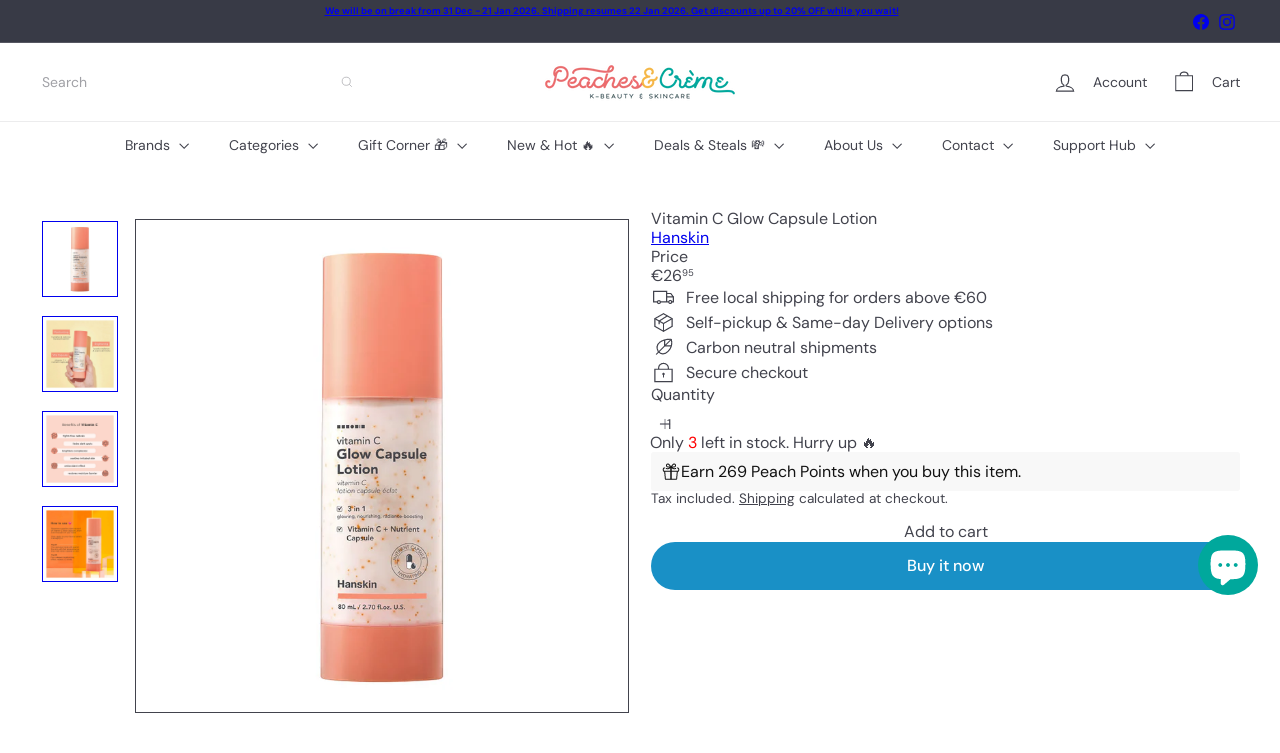

--- FILE ---
content_type: text/html; charset=utf-8
request_url: https://peachesandcremeshop.com/products/vitamin-c-glow-capsule-lotion
body_size: 102989
content:
<!doctype html>
<html class="no-js" lang="en" dir="ltr">
  <head>
<!-- Google Consent Mode V2 Consentmo -->
    <!-- Google Consent Mode V2 Advanced Mode integration script for Consentmo GDPR Compliance App -->
    <script async crossorigin fetchpriority="high" src="/cdn/shopifycloud/importmap-polyfill/es-modules-shim.2.4.0.js"></script>
<script id="consentmo-gcmv2-advanced-mode-integration">
      const consentOutOfRegion = {
        analytics: true,
        marketing: true,
        functionality: true,
        adsDataRedaction: false,
        urlPassthrough: false,
      };

      window.dataLayer = window.dataLayer || [];
      function gtag(){dataLayer.push(arguments);}

      gtag('consent', 'default', {
        ad_storage: 'denied',
        ad_personalization: 'denied',
        ad_user_data: 'denied',
        analytics_storage: 'denied',
        functionality_storage: 'denied',
        personalization_storage:'denied',
        security_storage: 'granted',
        wait_for_update: 1500
      });

      document.addEventListener('consentmoSignal_onLoad', function(eventData) {
        const csmLoadSignal = eventData.detail || {isActive:false};
        console.log('LIQUID - consentmoSignal_onLoad event', csmLoadSignal);

        if (!csmLoadSignal.isActive) {
          console.log('LIQUID - isActive false - use consentOutOfRegion');
          gtag('consent', 'update', {
            ad_storage: consentOutOfRegion.marketing ? 'granted' : 'denied',
            ad_personalization: consentOutOfRegion.marketing ? 'granted' : 'denied',
            ad_user_data: consentOutOfRegion.marketing ? 'granted' : 'denied',
            analytics_storage: consentOutOfRegion.analytics ? 'granted' : 'denied',
            functionality_storage: consentOutOfRegion.functionality ? 'granted' : 'denied',
            personalization_storage: consentOutOfRegion.functionality ? 'granted' : 'denied',
            security_storage: 'granted',
          });
          gtag('set', 'ads_data_redaction', consentOutOfRegion.adsDataRedaction);
          gtag('set', 'url_passthrough', consentOutOfRegion.urlPassthrough);
          console.log('LIQUID - dataLayer', window.dataLayer);
        } else {
          console.log('LIQUID - set default-consent and subscribe consentmoSignal for consent-update');
          document.addEventListener('consentmoSignal', function(event) {
            const csmSignal = event.detail;
            const consentState = csmSignal.integration?.gcm?.isEnabled ? csmSignal.integration.gcm.state : csmSignal.state;
            console.log('LIQUID - consentmoSignal event', csmSignal);
            console.log('LIQUID - dataLayer', window.dataLayer);

            gtag('consent', 'update', consentState);
            if (csmSignal.integration?.gcm?.isEnabled) {
              gtag('set', 'ads_data_redaction', csmSignal.integration.gcm.adsDataRedaction);
              gtag('set', 'url_passthrough', csmSignal.integration.gcm.urlPassthrough);
            }
          });
        }
      });
    </script>


    <meta charset="utf-8">
    <meta http-equiv="X-UA-Compatible" content="IE=edge,chrome=1">
    <meta name="viewport" content="width=device-width,initial-scale=1">
    <meta name="theme-color" content="">
    <link rel="canonical" href="https://peachesandcremeshop.com/products/vitamin-c-glow-capsule-lotion">
    <link rel="preconnect" href="https://fonts.shopifycdn.com" crossorigin>
    <link rel="dns-prefetch" href="https://ajax.googleapis.com">
    <link rel="dns-prefetch" href="https://maps.googleapis.com">
    <link rel="dns-prefetch" href="https://maps.gstatic.com"><link rel="shortcut icon" href="//peachesandcremeshop.com/cdn/shop/files/android-chrome-192x192_32x32.png?v=1616707292" type="image/png"><title>HANSKIN Vitamin C Glow Capsule Lotion - Peaches&amp;Creme Korean Skincare &ndash; Peaches&amp;Crème K-Beauty and Skincare</title>
<meta name="description" content="HANSKIN Vitamin C Glow Capsule Lotion is an ultra-lightweight lotion that quenches the skin with fast-absorbing hydration as vitamin oil capsules melt on contact to reinforce the moisture barrier. This lotion helps to restore and strengthen the moisture barrier and visibly brightens dark spots and uneven skin tone. It&#39;"><meta property="og:site_name" content="Peaches&amp;Crème K-Beauty and Skincare">
<meta property="og:url" content="https://peachesandcremeshop.com/products/vitamin-c-glow-capsule-lotion">
<meta property="og:title" content="Vitamin C Glow Capsule Lotion">
<meta property="og:type" content="product">
<meta property="og:description" content="HANSKIN Vitamin C Glow Capsule Lotion is an ultra-lightweight lotion that quenches the skin with fast-absorbing hydration as vitamin oil capsules melt on contact to reinforce the moisture barrier. This lotion helps to restore and strengthen the moisture barrier and visibly brightens dark spots and uneven skin tone. It&#39;"><meta property="og:image" content="http://peachesandcremeshop.com/cdn/shop/files/HANSKIN-15-04.jpg?v=1698337341">
  <meta property="og:image:secure_url" content="https://peachesandcremeshop.com/cdn/shop/files/HANSKIN-15-04.jpg?v=1698337341">
  <meta property="og:image:width" content="1000">
  <meta property="og:image:height" content="1000"><meta name="twitter:site" content="@">
<meta name="twitter:card" content="summary_large_image">
<meta name="twitter:title" content="Vitamin C Glow Capsule Lotion">
<meta name="twitter:description" content="HANSKIN Vitamin C Glow Capsule Lotion is an ultra-lightweight lotion that quenches the skin with fast-absorbing hydration as vitamin oil capsules melt on contact to reinforce the moisture barrier. This lotion helps to restore and strengthen the moisture barrier and visibly brightens dark spots and uneven skin tone. It&#39;">
<style data-shopify>:root {
        --product-grid-padding: 12px;
      }</style><script>
      document.documentElement.className = document.documentElement.className.replace('no-js', 'js');

      window.theme = window.theme || {};

      theme.settings = {
        themeName: 'Expanse',
        themeVersion: '8.0.0', // x-release-please-version
      };
    </script><script type="importmap">
{
  "imports": {
    "block.product-buy-buttons.drawers": "//peachesandcremeshop.com/cdn/shop/t/36/assets/block.product-buy-buttons.drawers.js?v=143357058838575216011761056347",
    "block.product-buy-buttons.gift-form": "//peachesandcremeshop.com/cdn/shop/t/36/assets/block.product-buy-buttons.gift-form.js?v=46785361256357036371761056348",
    "block.product-buy-buttons": "//peachesandcremeshop.com/cdn/shop/t/36/assets/block.product-buy-buttons.js?v=72507478919240364931761056348",
    "block.product-buy-buttons.store-availability": "//peachesandcremeshop.com/cdn/shop/t/36/assets/block.product-buy-buttons.store-availability.js?v=90760121318270272421761056349",
    "block.product-inventory": "//peachesandcremeshop.com/cdn/shop/t/36/assets/block.product-inventory.js?v=20518228087486565811761056349",
    "block.product-price": "//peachesandcremeshop.com/cdn/shop/t/36/assets/block.product-price.js?v=35246183459863012841761056350",
    "block.product-title": "//peachesandcremeshop.com/cdn/shop/t/36/assets/block.product-title.js?v=124903593559520654341761056351",
    "block.product-variant-picker": "//peachesandcremeshop.com/cdn/shop/t/36/assets/block.product-variant-picker.js?v=163711784048792154781761056351",
    "cart.order-note": "//peachesandcremeshop.com/cdn/shop/t/36/assets/cart.order-note.js?v=56198602689862001351761056352",
    "element.accordion": "//peachesandcremeshop.com/cdn/shop/t/36/assets/element.accordion.js?v=26352719291171277101761056352",
    "element.base-media": "//peachesandcremeshop.com/cdn/shop/t/36/assets/element.base-media.js?v=61305152781971747521761056353",
    "element.header-search": "//peachesandcremeshop.com/cdn/shop/t/36/assets/element.header-search.js?v=89544545804712572551761056354",
    "element.image.parallax": "//peachesandcremeshop.com/cdn/shop/t/36/assets/element.image.parallax.js?v=59188309605188605141761056354",
    "element.map": "//peachesandcremeshop.com/cdn/shop/t/36/assets/element.map.js?v=104976426947850234061761056355",
    "element.marquee": "//peachesandcremeshop.com/cdn/shop/t/36/assets/element.marquee.js?v=146838365732890290641761056355",
    "element.model": "//peachesandcremeshop.com/cdn/shop/t/36/assets/element.model.js?v=104979259955732717291761056356",
    "element.product-recommendations": "//peachesandcremeshop.com/cdn/shop/t/36/assets/element.product-recommendations.js?v=92208828216334547371761056357",
    "element.quantity-selector": "//peachesandcremeshop.com/cdn/shop/t/36/assets/element.quantity-selector.js?v=68208048201360514121761056357",
    "element.text.rte": "//peachesandcremeshop.com/cdn/shop/t/36/assets/element.text.rte.js?v=28194737298593644281761056358",
    "element.theme": "//peachesandcremeshop.com/cdn/shop/t/36/assets/element.theme.js?v=79531236870419416191761056358",
    "element.video": "//peachesandcremeshop.com/cdn/shop/t/36/assets/element.video.js?v=110560105447302630031761056359",
    "es-module-shims": "//peachesandcremeshop.com/cdn/shop/t/36/assets/es-module-shims.min.js?v=3197203922110785981761056360",
    "form.localization.disclosure": "//peachesandcremeshop.com/cdn/shop/t/36/assets/form.localization.disclosure.js?v=182459945533096787091761056361",
    "form.predictive-search": "//peachesandcremeshop.com/cdn/shop/t/36/assets/form.predictive-search.js?v=16338149262871167711761056361",
    "head.theme-editor": "//peachesandcremeshop.com/cdn/shop/t/36/assets/head.theme-editor.js?v=82669915001170288111761056362",
    "header.cart-drawer": "//peachesandcremeshop.com/cdn/shop/t/36/assets/header.cart-drawer.js?v=76924253000731865721761056362",
    "header.close-cart": "//peachesandcremeshop.com/cdn/shop/t/36/assets/header.close-cart.js?v=111774689337820112111761056363",
    "header.desktop-nav.nav-dropdown": "//peachesandcremeshop.com/cdn/shop/t/36/assets/header.desktop-nav.nav-dropdown.js?v=161891049847192907061761056363",
    "header.drawer": "//peachesandcremeshop.com/cdn/shop/t/36/assets/header.drawer.js?v=141974290604176436751761056364",
    "header.mobile-nav": "//peachesandcremeshop.com/cdn/shop/t/36/assets/header.mobile-nav.js?v=68222097154808643481761056365",
    "header.nav": "//peachesandcremeshop.com/cdn/shop/t/36/assets/header.nav.js?v=60474361350033080031761056365",
    "header.toggle-cart": "//peachesandcremeshop.com/cdn/shop/t/36/assets/header.toggle-cart.js?v=98854154335626053671761056366",
    "header.toggle-menu": "//peachesandcremeshop.com/cdn/shop/t/36/assets/header.toggle-menu.js?v=39506857234317197601761056367",
    "header.toggle-search": "//peachesandcremeshop.com/cdn/shop/t/36/assets/header.toggle-search.js?v=158471854237997684391761056367",
    "is-land": "//peachesandcremeshop.com/cdn/shop/t/36/assets/is-land.min.js?v=92343381495565747271761056413",
    "list.filter-grid.active-tags": "//peachesandcremeshop.com/cdn/shop/t/36/assets/list.filter-grid.active-tags.js?v=95708428777908361691761056414",
    "list.filter-grid.collection-mobile-filters": "//peachesandcremeshop.com/cdn/shop/t/36/assets/list.filter-grid.collection-mobile-filters.js?v=63107918996786963331761056414",
    "list.filter-grid.filter-form": "//peachesandcremeshop.com/cdn/shop/t/36/assets/list.filter-grid.filter-form.js?v=17067780984386582381761056415",
    "list.filter-grid": "//peachesandcremeshop.com/cdn/shop/t/36/assets/list.filter-grid.js?v=101890920840529502621761056415",
    "list.filter-grid.list-filter": "//peachesandcremeshop.com/cdn/shop/t/36/assets/list.filter-grid.list-filter.js?v=138701075783354965801761056416",
    "list.filter-grid.mobile-filters-trigger": "//peachesandcremeshop.com/cdn/shop/t/36/assets/list.filter-grid.mobile-filters-trigger.js?v=95983497396036638961761056417",
    "list.filter-grid.price-range-text": "//peachesandcremeshop.com/cdn/shop/t/36/assets/list.filter-grid.price-range-text.js?v=49452109150009672021761056417",
    "list.filter-grid.price-range": "//peachesandcremeshop.com/cdn/shop/t/36/assets/list.filter-grid.price-range.js?v=35983194066026989001761056418",
    "list.filter-grid.sort-by": "//peachesandcremeshop.com/cdn/shop/t/36/assets/list.filter-grid.sort-by.js?v=169103206739705814741761056418",
    "list.filter-grid.view-buttons": "//peachesandcremeshop.com/cdn/shop/t/36/assets/list.filter-grid.view-buttons.js?v=31923186262704385171761056419",
    "list.product-card.swatches": "//peachesandcremeshop.com/cdn/shop/t/36/assets/list.product-card.swatches.js?v=113927694071767406001761056420",
    "module.cart-form": "//peachesandcremeshop.com/cdn/shop/t/36/assets/module.cart-form.js?v=94598949188871392541761056422",
    "module.clone-footer": "//peachesandcremeshop.com/cdn/shop/t/36/assets/module.clone-footer.js?v=65189253863211222311761056422",
    "module.modal": "//peachesandcremeshop.com/cdn/shop/t/36/assets/module.modal.js?v=44527242903564663411761056424",
    "module.slideshow": "//peachesandcremeshop.com/cdn/shop/t/36/assets/module.slideshow.js?v=164835195365977764321761056423",
    "overlay.newsletter-reminder": "//peachesandcremeshop.com/cdn/shop/t/36/assets/overlay.newsletter-reminder.js?v=76052422197643520471761056425",
    "overlay.quick-add": "//peachesandcremeshop.com/cdn/shop/t/36/assets/overlay.quick-add.js?v=20686207342118126761761056425",
    "overlay.quick-shop": "//peachesandcremeshop.com/cdn/shop/t/36/assets/overlay.quick-shop.js?v=157739579751739548241761056426",
    "overlay.tool-tip": "//peachesandcremeshop.com/cdn/shop/t/36/assets/overlay.tool-tip.js?v=78722916108622987231761056427",
    "overlay.tool-tip.trigger": "//peachesandcremeshop.com/cdn/shop/t/36/assets/overlay.tool-tip.trigger.js?v=38823101629727047911761056427",
    "product.add-to-cart": "//peachesandcremeshop.com/cdn/shop/t/36/assets/product.add-to-cart.js?v=153565341879909331761761056430",
    "product.gallery": "//peachesandcremeshop.com/cdn/shop/t/36/assets/product.gallery.js?v=101937563878297892051761056432",
    "product.gallery.photoswipe": "//peachesandcremeshop.com/cdn/shop/t/36/assets/product.gallery.photoswipe.js?v=34264043932858048631761056432",
    "section.advanced-accordion": "//peachesandcremeshop.com/cdn/shop/t/36/assets/section.advanced-accordion.js?v=44790911016288138071761056433",
    "section.age-verification-popup": "//peachesandcremeshop.com/cdn/shop/t/36/assets/section.age-verification-popup.js?v=58303022586883027081761056433",
    "section.background-image-text": "//peachesandcremeshop.com/cdn/shop/t/36/assets/section.background-image-text.js?v=26227350979714212071761056434",
    "section.collection-header": "//peachesandcremeshop.com/cdn/shop/t/36/assets/section.collection-header.js?v=52320583960175857641761056435",
    "section.countdown": "//peachesandcremeshop.com/cdn/shop/t/36/assets/section.countdown.js?v=75237863181774550081761056435",
    "section.footer": "//peachesandcremeshop.com/cdn/shop/t/36/assets/section.footer.js?v=148713697742347807881761056436",
    "section.header": "//peachesandcremeshop.com/cdn/shop/t/36/assets/section.header.js?v=13203801188933004421761056437",
    "section.hotspots": "//peachesandcremeshop.com/cdn/shop/t/36/assets/section.hotspots.js?v=178007014693575642251761056437",
    "section.image-compare": "//peachesandcremeshop.com/cdn/shop/t/36/assets/section.image-compare.js?v=148705783676582583041761056438",
    "section.main-addresses": "//peachesandcremeshop.com/cdn/shop/t/36/assets/section.main-addresses.js?v=38269558316828166111761056438",
    "section.main-cart": "//peachesandcremeshop.com/cdn/shop/t/36/assets/section.main-cart.js?v=57317533223459346501761056439",
    "section.main-login": "//peachesandcremeshop.com/cdn/shop/t/36/assets/section.main-login.js?v=141583384861984065451761056440",
    "section.more-products-vendor": "//peachesandcremeshop.com/cdn/shop/t/36/assets/section.more-products-vendor.js?v=8511688544614558571761056440",
    "section.newsletter-popup": "//peachesandcremeshop.com/cdn/shop/t/36/assets/section.newsletter-popup.js?v=177313225796357939811761056441",
    "section.password-header": "//peachesandcremeshop.com/cdn/shop/t/36/assets/section.password-header.js?v=124471658844228363121761056441",
    "section.recently-viewed": "//peachesandcremeshop.com/cdn/shop/t/36/assets/section.recently-viewed.js?v=64031631519373429601761056442",
    "section.testimonials": "//peachesandcremeshop.com/cdn/shop/t/36/assets/section.testimonials.js?v=22104849226382439421761056443",
    "section.toolbar.announcement-bar": "//peachesandcremeshop.com/cdn/shop/t/36/assets/section.toolbar.announcement-bar.js?v=113790760388345659521761056443",
    "theme": "//peachesandcremeshop.com/cdn/shop/t/36/assets/theme.js?v=113616480651186619411761056459",
    "util.a11y": "//peachesandcremeshop.com/cdn/shop/t/36/assets/util.a11y.js?v=52391889484665157991761056460",
    "util.ajax-renderer": "//peachesandcremeshop.com/cdn/shop/t/36/assets/util.ajax-renderer.js?v=97870815632261419761761056460",
    "util.currency": "//peachesandcremeshop.com/cdn/shop/t/36/assets/util.currency.js?v=145317363220411440011761056461",
    "util.editor-events": "//peachesandcremeshop.com/cdn/shop/t/36/assets/util.editor-events.js?v=99040249503335390211761056462",
    "util.events": "//peachesandcremeshop.com/cdn/shop/t/36/assets/util.events.js?v=72345573757032118991761056462",
    "util.misc": "//peachesandcremeshop.com/cdn/shop/t/36/assets/util.misc.js?v=117964846174238173191761056463",
    "util.product-loader": "//peachesandcremeshop.com/cdn/shop/t/36/assets/util.product-loader.js?v=71947287259713254281761056463",
    "util.resource-loader": "//peachesandcremeshop.com/cdn/shop/t/36/assets/util.resource-loader.js?v=81301169148003274841761056464",
    "util.storage": "//peachesandcremeshop.com/cdn/shop/t/36/assets/util.storage.js?v=165714144265540632071761056465",
    "utility.stylesheet": "//peachesandcremeshop.com/cdn/shop/t/36/assets/utility.stylesheet.js?v=115421978848924304161761056465",
    "vendor.body-scroll-lock": "//peachesandcremeshop.com/cdn/shop/t/36/assets/vendor.body-scroll-lock.js?v=43858629955478570601761056466",
    "vendor.flickity-fade": "//peachesandcremeshop.com/cdn/shop/t/36/assets/vendor.flickity-fade.js?v=30199917077759486291761056467",
    "vendor.flickity": "//peachesandcremeshop.com/cdn/shop/t/36/assets/vendor.flickity.js?v=145589282352783664051761056467",
    "vendor.in-view": "//peachesandcremeshop.com/cdn/shop/t/36/assets/vendor.in-view.js?v=126891093837844970591761056468",
    "vendor.nouislider": "//peachesandcremeshop.com/cdn/shop/t/36/assets/vendor.nouislider.js?v=129287890155711085221761056468",
    "vendor.photoswipe-ui-default": "//peachesandcremeshop.com/cdn/shop/t/36/assets/vendor.photoswipe-ui-default.min.js?v=73207447096779043641761056469",
    "vendor.photoswipe": "//peachesandcremeshop.com/cdn/shop/t/36/assets/vendor.photoswipe.min.js?v=24673779349008835351761056470"
  }
}
</script><script>
  if (!(HTMLScriptElement.supports && HTMLScriptElement.supports('importmap'))) {
    const el = document.createElement('script')
    el.async = true
    el.src = "//peachesandcremeshop.com/cdn/shop/t/36/assets/es-module-shims.min.js?v=3197203922110785981761056360"
    document.head.appendChild(el)
  }
</script>
<script type="module" src="//peachesandcremeshop.com/cdn/shop/t/36/assets/is-land.min.js?v=92343381495565747271761056413"></script>


<script type="module">
  try {
    const importMap = document.querySelector('script[type="importmap"]')
    const importMapJson = JSON.parse(importMap.textContent)
    const importMapModules = Object.values(importMapJson.imports)
    for (let i = 0; i < importMapModules.length; i++) {
      const link = document.createElement('link')
      link.rel = 'modulepreload'
      link.href = importMapModules[i]
      document.head.appendChild(link)
    }
  } catch (e) {
    console.error(e)
  }
</script>
<script>window.performance && window.performance.mark && window.performance.mark('shopify.content_for_header.start');</script><meta name="google-site-verification" content="_zRi7LjbghHSqIRRNvcxlnM9eEOUHYSllgHhmSXETr8">
<meta id="shopify-digital-wallet" name="shopify-digital-wallet" content="/29848928361/digital_wallets/dialog">
<meta name="shopify-checkout-api-token" content="34a0caa6a20a073159f947c6ce22fe2c">
<meta id="in-context-paypal-metadata" data-shop-id="29848928361" data-venmo-supported="false" data-environment="production" data-locale="en_US" data-paypal-v4="true" data-currency="EUR">
<link rel="alternate" type="application/json+oembed" href="https://peachesandcremeshop.com/products/vitamin-c-glow-capsule-lotion.oembed">
<script async="async" src="/checkouts/internal/preloads.js?locale=en-MT"></script>
<script id="shopify-features" type="application/json">{"accessToken":"34a0caa6a20a073159f947c6ce22fe2c","betas":["rich-media-storefront-analytics"],"domain":"peachesandcremeshop.com","predictiveSearch":true,"shopId":29848928361,"locale":"en"}</script>
<script>var Shopify = Shopify || {};
Shopify.shop = "peaches-creme-beauty-shop.myshopify.com";
Shopify.locale = "en";
Shopify.currency = {"active":"EUR","rate":"1.0"};
Shopify.country = "MT";
Shopify.theme = {"name":"Expanse - ver. 8.0.0","id":184268095812,"schema_name":"Expanse","schema_version":"8.0.0","theme_store_id":902,"role":"main"};
Shopify.theme.handle = "null";
Shopify.theme.style = {"id":null,"handle":null};
Shopify.cdnHost = "peachesandcremeshop.com/cdn";
Shopify.routes = Shopify.routes || {};
Shopify.routes.root = "/";</script>
<script type="module">!function(o){(o.Shopify=o.Shopify||{}).modules=!0}(window);</script>
<script>!function(o){function n(){var o=[];function n(){o.push(Array.prototype.slice.apply(arguments))}return n.q=o,n}var t=o.Shopify=o.Shopify||{};t.loadFeatures=n(),t.autoloadFeatures=n()}(window);</script>
<script id="shop-js-analytics" type="application/json">{"pageType":"product"}</script>
<script defer="defer" async type="module" src="//peachesandcremeshop.com/cdn/shopifycloud/shop-js/modules/v2/client.init-shop-cart-sync_DlSlHazZ.en.esm.js"></script>
<script defer="defer" async type="module" src="//peachesandcremeshop.com/cdn/shopifycloud/shop-js/modules/v2/chunk.common_D16XZWos.esm.js"></script>
<script type="module">
  await import("//peachesandcremeshop.com/cdn/shopifycloud/shop-js/modules/v2/client.init-shop-cart-sync_DlSlHazZ.en.esm.js");
await import("//peachesandcremeshop.com/cdn/shopifycloud/shop-js/modules/v2/chunk.common_D16XZWos.esm.js");

  window.Shopify.SignInWithShop?.initShopCartSync?.({"fedCMEnabled":true,"windoidEnabled":true});

</script>
<script>(function() {
  var isLoaded = false;
  function asyncLoad() {
    if (isLoaded) return;
    isLoaded = true;
    var urls = ["\/\/shopify.privy.com\/widget.js?shop=peaches-creme-beauty-shop.myshopify.com","https:\/\/gdprcdn.b-cdn.net\/js\/gdpr_cookie_consent.min.js?shop=peaches-creme-beauty-shop.myshopify.com","\/\/searchanise-ef84.kxcdn.com\/widgets\/shopify\/init.js?a=5m3h7Y7c8s\u0026shop=peaches-creme-beauty-shop.myshopify.com","\/\/cdn.shopify.com\/proxy\/54b20cac6df72a121f0b66fa0b0c8ca2954d1695d6d9be32eb93cd8fb69d539c\/api.goaffpro.com\/loader.js?shop=peaches-creme-beauty-shop.myshopify.com\u0026sp-cache-control=cHVibGljLCBtYXgtYWdlPTkwMA","https:\/\/shy.elfsight.com\/p\/platform.js?shop=peaches-creme-beauty-shop.myshopify.com"];
    for (var i = 0; i < urls.length; i++) {
      var s = document.createElement('script');
      s.type = 'text/javascript';
      s.async = true;
      s.src = urls[i];
      var x = document.getElementsByTagName('script')[0];
      x.parentNode.insertBefore(s, x);
    }
  };
  if(window.attachEvent) {
    window.attachEvent('onload', asyncLoad);
  } else {
    window.addEventListener('load', asyncLoad, false);
  }
})();</script>
<script id="__st">var __st={"a":29848928361,"offset":3600,"reqid":"86a22d9b-01ed-4953-8984-372366bcde63-1768594615","pageurl":"peachesandcremeshop.com\/products\/vitamin-c-glow-capsule-lotion","u":"e2fc08daf9fb","p":"product","rtyp":"product","rid":8702734074180};</script>
<script>window.ShopifyPaypalV4VisibilityTracking = true;</script>
<script id="captcha-bootstrap">!function(){'use strict';const t='contact',e='account',n='new_comment',o=[[t,t],['blogs',n],['comments',n],[t,'customer']],c=[[e,'customer_login'],[e,'guest_login'],[e,'recover_customer_password'],[e,'create_customer']],r=t=>t.map((([t,e])=>`form[action*='/${t}']:not([data-nocaptcha='true']) input[name='form_type'][value='${e}']`)).join(','),a=t=>()=>t?[...document.querySelectorAll(t)].map((t=>t.form)):[];function s(){const t=[...o],e=r(t);return a(e)}const i='password',u='form_key',d=['recaptcha-v3-token','g-recaptcha-response','h-captcha-response',i],f=()=>{try{return window.sessionStorage}catch{return}},m='__shopify_v',_=t=>t.elements[u];function p(t,e,n=!1){try{const o=window.sessionStorage,c=JSON.parse(o.getItem(e)),{data:r}=function(t){const{data:e,action:n}=t;return t[m]||n?{data:e,action:n}:{data:t,action:n}}(c);for(const[e,n]of Object.entries(r))t.elements[e]&&(t.elements[e].value=n);n&&o.removeItem(e)}catch(o){console.error('form repopulation failed',{error:o})}}const l='form_type',E='cptcha';function T(t){t.dataset[E]=!0}const w=window,h=w.document,L='Shopify',v='ce_forms',y='captcha';let A=!1;((t,e)=>{const n=(g='f06e6c50-85a8-45c8-87d0-21a2b65856fe',I='https://cdn.shopify.com/shopifycloud/storefront-forms-hcaptcha/ce_storefront_forms_captcha_hcaptcha.v1.5.2.iife.js',D={infoText:'Protected by hCaptcha',privacyText:'Privacy',termsText:'Terms'},(t,e,n)=>{const o=w[L][v],c=o.bindForm;if(c)return c(t,g,e,D).then(n);var r;o.q.push([[t,g,e,D],n]),r=I,A||(h.body.append(Object.assign(h.createElement('script'),{id:'captcha-provider',async:!0,src:r})),A=!0)});var g,I,D;w[L]=w[L]||{},w[L][v]=w[L][v]||{},w[L][v].q=[],w[L][y]=w[L][y]||{},w[L][y].protect=function(t,e){n(t,void 0,e),T(t)},Object.freeze(w[L][y]),function(t,e,n,w,h,L){const[v,y,A,g]=function(t,e,n){const i=e?o:[],u=t?c:[],d=[...i,...u],f=r(d),m=r(i),_=r(d.filter((([t,e])=>n.includes(e))));return[a(f),a(m),a(_),s()]}(w,h,L),I=t=>{const e=t.target;return e instanceof HTMLFormElement?e:e&&e.form},D=t=>v().includes(t);t.addEventListener('submit',(t=>{const e=I(t);if(!e)return;const n=D(e)&&!e.dataset.hcaptchaBound&&!e.dataset.recaptchaBound,o=_(e),c=g().includes(e)&&(!o||!o.value);(n||c)&&t.preventDefault(),c&&!n&&(function(t){try{if(!f())return;!function(t){const e=f();if(!e)return;const n=_(t);if(!n)return;const o=n.value;o&&e.removeItem(o)}(t);const e=Array.from(Array(32),(()=>Math.random().toString(36)[2])).join('');!function(t,e){_(t)||t.append(Object.assign(document.createElement('input'),{type:'hidden',name:u})),t.elements[u].value=e}(t,e),function(t,e){const n=f();if(!n)return;const o=[...t.querySelectorAll(`input[type='${i}']`)].map((({name:t})=>t)),c=[...d,...o],r={};for(const[a,s]of new FormData(t).entries())c.includes(a)||(r[a]=s);n.setItem(e,JSON.stringify({[m]:1,action:t.action,data:r}))}(t,e)}catch(e){console.error('failed to persist form',e)}}(e),e.submit())}));const S=(t,e)=>{t&&!t.dataset[E]&&(n(t,e.some((e=>e===t))),T(t))};for(const o of['focusin','change'])t.addEventListener(o,(t=>{const e=I(t);D(e)&&S(e,y())}));const B=e.get('form_key'),M=e.get(l),P=B&&M;t.addEventListener('DOMContentLoaded',(()=>{const t=y();if(P)for(const e of t)e.elements[l].value===M&&p(e,B);[...new Set([...A(),...v().filter((t=>'true'===t.dataset.shopifyCaptcha))])].forEach((e=>S(e,t)))}))}(h,new URLSearchParams(w.location.search),n,t,e,['guest_login'])})(!0,!0)}();</script>
<script integrity="sha256-4kQ18oKyAcykRKYeNunJcIwy7WH5gtpwJnB7kiuLZ1E=" data-source-attribution="shopify.loadfeatures" defer="defer" src="//peachesandcremeshop.com/cdn/shopifycloud/storefront/assets/storefront/load_feature-a0a9edcb.js" crossorigin="anonymous"></script>
<script data-source-attribution="shopify.dynamic_checkout.dynamic.init">var Shopify=Shopify||{};Shopify.PaymentButton=Shopify.PaymentButton||{isStorefrontPortableWallets:!0,init:function(){window.Shopify.PaymentButton.init=function(){};var t=document.createElement("script");t.src="https://peachesandcremeshop.com/cdn/shopifycloud/portable-wallets/latest/portable-wallets.en.js",t.type="module",document.head.appendChild(t)}};
</script>
<script data-source-attribution="shopify.dynamic_checkout.buyer_consent">
  function portableWalletsHideBuyerConsent(e){var t=document.getElementById("shopify-buyer-consent"),n=document.getElementById("shopify-subscription-policy-button");t&&n&&(t.classList.add("hidden"),t.setAttribute("aria-hidden","true"),n.removeEventListener("click",e))}function portableWalletsShowBuyerConsent(e){var t=document.getElementById("shopify-buyer-consent"),n=document.getElementById("shopify-subscription-policy-button");t&&n&&(t.classList.remove("hidden"),t.removeAttribute("aria-hidden"),n.addEventListener("click",e))}window.Shopify?.PaymentButton&&(window.Shopify.PaymentButton.hideBuyerConsent=portableWalletsHideBuyerConsent,window.Shopify.PaymentButton.showBuyerConsent=portableWalletsShowBuyerConsent);
</script>
<script>
  function portableWalletsCleanup(e){e&&e.src&&console.error("Failed to load portable wallets script "+e.src);var t=document.querySelectorAll("shopify-accelerated-checkout .shopify-payment-button__skeleton, shopify-accelerated-checkout-cart .wallet-cart-button__skeleton"),e=document.getElementById("shopify-buyer-consent");for(let e=0;e<t.length;e++)t[e].remove();e&&e.remove()}function portableWalletsNotLoadedAsModule(e){e instanceof ErrorEvent&&"string"==typeof e.message&&e.message.includes("import.meta")&&"string"==typeof e.filename&&e.filename.includes("portable-wallets")&&(window.removeEventListener("error",portableWalletsNotLoadedAsModule),window.Shopify.PaymentButton.failedToLoad=e,"loading"===document.readyState?document.addEventListener("DOMContentLoaded",window.Shopify.PaymentButton.init):window.Shopify.PaymentButton.init())}window.addEventListener("error",portableWalletsNotLoadedAsModule);
</script>

<script type="module" src="https://peachesandcremeshop.com/cdn/shopifycloud/portable-wallets/latest/portable-wallets.en.js" onError="portableWalletsCleanup(this)" crossorigin="anonymous"></script>
<script nomodule>
  document.addEventListener("DOMContentLoaded", portableWalletsCleanup);
</script>

<link id="shopify-accelerated-checkout-styles" rel="stylesheet" media="screen" href="https://peachesandcremeshop.com/cdn/shopifycloud/portable-wallets/latest/accelerated-checkout-backwards-compat.css" crossorigin="anonymous">
<style id="shopify-accelerated-checkout-cart">
        #shopify-buyer-consent {
  margin-top: 1em;
  display: inline-block;
  width: 100%;
}

#shopify-buyer-consent.hidden {
  display: none;
}

#shopify-subscription-policy-button {
  background: none;
  border: none;
  padding: 0;
  text-decoration: underline;
  font-size: inherit;
  cursor: pointer;
}

#shopify-subscription-policy-button::before {
  box-shadow: none;
}

      </style>
<link rel="stylesheet" media="screen" href="//peachesandcremeshop.com/cdn/shop/t/36/compiled_assets/styles.css?19181">
<script id="snippets-script" data-snippets="layout.stack" defer="defer" src="//peachesandcremeshop.com/cdn/shop/t/36/compiled_assets/snippet-scripts.js?19181"></script>
<script>window.performance && window.performance.mark && window.performance.mark('shopify.content_for_header.end');</script>
<style data-shopify>:root {
    /* Core Sizes */
    --size-0-25: 0.0625rem; /* 1px */
    --size-0-5: 0.125rem; /* 2px */
    --size-1: 0.25rem; /* 4px */
    --size-1-5: 0.375rem; /* 6px */
    --size-2: 0.5rem; /* 8px */
    --size-2-5: 0.625rem; /* 10px */
    --size-3: 0.75rem; /* 12px */
    --size-3-5: 0.875rem; /* 14px */
    --size-4: 1rem; /* 16px */
    --size-4-5: 1.125rem; /* 18px */
    --size-5: 1.25rem; /* 20px */
    --size-5-5: 1.375rem; /* 22px */
    --size-6: 1.5rem; /* 24px */
    --size-6-5: 1.625rem; /* 26px */
    --size-7: 1.75rem; /* 28px */
    --size-7-5: 1.875rem; /* 30px */
    --size-8: 2rem; /* 32px */
    --size-8-5: 2.125rem; /* 34px */
    --size-9: 2.25rem; /* 36px */
    --size-9-5: 2.375rem; /* 38px */
    --size-10: 2.5rem; /* 40px */
    --size-11: 2.75rem; /* 44px */
    --size-12: 3rem; /* 48px */
    --size-14: 3.5rem; /* 56px */
    --size-16: 4rem; /* 64px */
    --size-18: 4.5rem; /* 72px */
    --size-20: 5rem; /* 80px */
    --size-24: 6rem; /* 96px */
    --size-28: 7rem; /* 112px */
    --size-32: 8rem; /* 128px */

    /* Text Sizes */
    --text-size-2: 0.5rem; /* 8px */
    --text-size-2-5: 0.625rem; /* 10px */
    --text-size-3: 0.75rem; /* 12px */
    --text-size-3-5: 0.875rem; /* 14px */
    --text-size-4: 1rem; /* 16px */
    --text-size-4-5: 1.125rem; /* 18px */
    --text-size-5: 1.25rem; /* 20px */
    --text-size-5-5: 1.375rem; /* 22px */
    --text-size-6: 1.5rem; /* 24px */
    --text-size-6-5: 1.625rem; /* 26px */
    --text-size-7: 1.75rem; /* 28px */
    --text-size-7-5: 1.875rem; /* 30px */
    --text-size-8: 2rem; /* 32px */
    --text-size-8-5: 2.125rem; /* 34px */
    --text-size-9: 2.25rem; /* 36px */
    --text-size-9-5: 2.375rem; /* 38px */
    --text-size-10: 2.5rem; /* 40px */
    --text-size-11: 2.75rem; /* 44px */
    --text-size-12: 3rem; /* 48px */
    --text-size-14: 3.5rem; /* 56px */
    --text-size-16: 4rem; /* 64px */
    --text-size-18: 4.5rem; /* 72px */
    --text-size-20: 5rem; /* 80px */
    --text-size-24: 6rem; /* 96px */
    --text-size-28: 7rem; /* 112px */
    --text-size-32: 8rem; /* 128px */

    /* Line */
    --line-size-none: 0px;
    --line-size-xs: 0.5px;
    --line-size-sm: 1px;
    --line-size-md: 2px;
    --line-size-lg: 4px;
    --line-size-xl: 8px;

    /* Gap */
    --gap-size-none: 0px;
    --gap-size-xs: 8px;
    --gap-size-sm: 16px;
    --gap-size-md: 32px;
    --gap-size-lg: 48px;
    --gap-size-xl: 64px;

    /* Radius */
    --radius-xs: 4px;
    --radius-sm: 8px;
    --radius-md: 12px;
    --radius-lg: 16px;
    --radius-xl: 24px;
    --radius-2xl: 32px;
    --radius-none: 0px;
    --radius-full: 999px;

    /* Dropshadow */
    --shadow-none: 0px 0px 0px 0px rgba(0, 0, 0, 0);
    --shadow-sm: 0px 1px 2px 0px rgba(0, 0, 0, 0.08);
    --shadow-md: 0px 2px 4px -1px rgba(0, 0, 0, 0.08);
    --shadow-lg: 0px 8px 16px -4px rgba(0, 0, 0, 0.08);
    --shadow-xl: 0px 16px 32px -6px rgba(0, 0, 0, 0.12);
    --shadow-2xl: 0px 16px 64px -12px rgba(0, 0, 0, 0.22);

    /* Font Weights */
    --font-weight-100: 100;
    --font-weight-200: 200;
    --font-weight-300: 300;
    --font-weight-400: 400;
    --font-weight-500: 500;
    --font-weight-600: 600;
    --font-weight-700: 700;
    --font-weight-800: 800;
    --font-weight-900: 900;

    /* Letter Spacings */
    --letter-space-2xs: -0.05em;
    --letter-space-xs: -0.03em;
    --letter-space-sm: -0.015em;
    --letter-space-md: 0em;
    --letter-space-lg: 0.015em;
    --letter-space-xl: 0.03em;
    --letter-space-2xl: 0.05em;
    --letter-space-3xl: 0.08em;
    --letter-space-4xl: 0.12em;

    /* Line Heights */
    --line-height-2xs: 0.9;
    --line-height-xs: 1;
    --line-height-sm: 1.1;
    --line-height-md: 1.2;
    --line-height-lg: 1.5;
    --line-height-xl: 1.7;
    --line-height-2xl: 2;

    /* Color Shades */
    --shade-0: 0%;
    --shade-4: 4%;
    --shade-8: 8%;
    --shade-12: 12%;
    --shade-16: 16%;
    --shade-20: 20%;
    --shade-30: 30%;
    --shade-40: 40%;
    --shade-50: 50%;
    --shade-60: 60%;
    --shade-70: 70%;
    --shade-80: 80%;
    --shade-90: 90%;
    --shade-100: 100%;
  }</style><style data-shopify>/* Root Variables */
  :root {
    --root-font-size: 16px;
    --root-color-primary: #000;
    --root-color-secondary: #fff;
  }

  /* Colors */
  :root {
    --color-primary: var(--root-color-primary);
    --color-secondary: var(--root-color-secondary);
    --color-focus: #4a9afc;
    --color-error: #ba4444;
    --color-price: var(--color-primary);
    --color-text-savings: var(--color-primary);
    --disabled-grey: #f6f6f6;
    --disabled-border: #b6b6b6;
    --disabled-grey-text: #b6b6b6;
    --success-green: #56ad6a;
    --success-green-bg: #ecfef0;
    --color-sticky-nav-links: #fff;
  }

  /* Body Font Stack */
  :root {
    --element-text-font-family--body: 'Arial';
    --element-text-font-family-fallback--body: 'sans-serif';
    --element-text-font-weight--body: var(--font-weight-400);
    --element-text-letter-spacing--body: var(--letter-space-md);
    --element-text-line-height--body: var(--line-height-md);
    --element-text-text-transform--body: none;
    --element-text-font-size--body-lg: var(--text-size-4);
    --element-text-font-size--body-md: var(--text-size-3-5);
    --element-text-font-size--body-sm: var(--text-size-3);
    --element-text-font-size--body-xs: var(--text-size-2-5);

    @media screen and (min-width: 769px) {
      --element-text-font-size--body-lg: var(--text-size-4-5);
      --element-text-font-size--body-md: var(--text-size-4);
      --element-text-font-size--body-sm: var(--text-size-3-5);
      --element-text-font-size--body-xs: var(--text-size-3);
    }
  }

  /* Heading Font Stack */
  :root {
    --element-text-font-family--heading: 'Arial';
    --element-text-font-family-fallback--heading: 'sans-serif';
    --element-text-font-weight--heading: var(--font-weight-700);
    --element-text-letter-spacing--heading: var(--letter-space-md);

    --element-text-line-height--heading-2xl: var(--line-height-md);
    --element-text-line-height--heading-xl: var(--line-height-md);
    --element-text-line-height--heading-lg: var(--line-height-md);
    --element-text-line-height--heading-md: var(--line-height-md);
    --element-text-line-height--heading-sm: var(--line-height-md);
    --element-text-line-height--heading-xs: var(--line-height-md);

    --element-text-font-size--heading-2xl: var(--text-size-12);
    --element-text-font-size--heading-xl: var(--text-size-8);
    --element-text-font-size--heading-lg: var(--text-size-6);
    --element-text-font-size--heading-md: var(--text-size-5);
    --element-text-font-size--heading-sm: var(--text-size-4-5);
    --element-text-font-size--heading-xs: var(--text-size-4);

    @media screen and (min-width: 769px) {
      --element-text-font-size--heading-2xl: var(--text-size-16);
      --element-text-font-size--heading-2xl: var(--text-size-12);
      --element-text-font-size--heading-xl: var(--text-size-8);
      --element-text-font-size--heading-lg: var(--text-size-6);
      --element-text-font-size--heading-md: var(--text-size-5);
      --element-text-font-size--heading-sm: var(--text-size-4-5);
      --element-text-font-size--heading-xs: var(--text-size-4-5);
    }
  }

  /* Accent Font Stack */
  :root {
    --element-text-font-family--accent: 'Arial';
    --element-text-font-family-fallback--accent: 'sans-serif';
    --element-text-font-weight--accent: var(--font-weight-400);
    --element-text-letter-spacing--accent: var(--letter-space-4xl);
    --element-text-line-height--accent: var(--line-height-md);
    --element-text-text-transform--accent: uppercase;
  }

  /* Input Responsive Styles */
  @media (max-width: 768px) {
    :root { 
      --element-input-padding-inline: var(--size-2);
      --element-input-padding-block: var(--size-2);
    }
  }

  /* Button Responsive Styles */
  @media (max-width: 768px) {
    :root { 
      --element-button-padding-inline: var(--size-2);
      --element-button-padding-block: var(--size-2);
    }

    .element-button--shopify-payment-wrapper shopify-accelerated-checkout {
      --shopify-accelerated-checkout-button-block-size: calc(2* var(--element-button-padding-block) + var(--element-text-line-height--body) * var(--element-text-font-size--body-md));
    }
  } 

  /* ==================================================================== */
  /* OLD CSS VARIABLES THAT NEEDS TO 🔥 */
  /* ==================================================================== */
  :root {
    --z-index-modal: 30;
    --z-index-toolbar: 7;
    --z-index-header: 6;
    --z-index-header-submenu: 7;
    --z-index-header-bottom-row: 3;
    --z-index-header-drawers: 5;
    --z-index-header-drawers-mobile: 3;
    --z-index-header-search: 7;
    --z-index-loader: 4;
    --z-index-header-search-overlay: 1;
    --url-ico-select: url(//peachesandcremeshop.com/cdn/shop/t/36/assets/ico-select.svg);
    --url-swirl-svg: url(//peachesandcremeshop.com/cdn/shop/t/36/assets/swirl.svg);
    --header-padding-bottom: 0;
    --gutter: 30px;
    --page-width: 1500px;
    --page-width-narrow: 1000px;
    --page-width-gutter-small: 17px;
    --grid-gutter: 22px;
    --grid-gutter-small: 16px;
    --slide-curve: 0.25s cubic-bezier(0.165, 0.84, 0.44, 1);
    --drawer-box-shadow: 0 10px 25px rgba(0, 0, 0, 0.15);
    --product-grid-margin: 10px;
    --product-grid-padding: 12px;
    --product-radius: 10px;
    --page-top-padding: 35px;
    --page-narrow: 780px;
    --page-width-padding: 40px;
    --grid-gutter: 22px;
    --index-section-padding: 60px;
    --section-header-bottom: 40px;
    --size-chart-margin: 30px 0;
    --size-chart-icon-margin: 5px;
    --newsletter-reminder-padding: 20px 30px 20px 25px;
    --text-frame-margin: 10px;
    --desktop-menu-chevron-size: 10px;
    --site-nav-item-padding: 20px;
    --site-nav-item-padding-top-bottom: 16px;
    --site-nav-icon-padding: 12px;
  }

  @media screen and (max-width: 768px) {
    :root {
      --page-top-padding: 15px;
      --page-narrow: 330px;
      --page-width-padding: 17px;
      --grid-gutter: 16px;
      --index-section-padding: 40px;
      --section-header-bottom: 25px;
      --text-frame-margin: 7px;
    }
  }</style>
<style data-shopify>@font-face {
  font-family: "DM Sans";
  font-weight: 500;
  font-style: normal;
  font-display: fallback;
  src: url("//peachesandcremeshop.com/cdn/fonts/dm_sans/dmsans_n5.8a0f1984c77eb7186ceb87c4da2173ff65eb012e.woff2") format("woff2"),
       url("//peachesandcremeshop.com/cdn/fonts/dm_sans/dmsans_n5.9ad2e755a89e15b3d6c53259daad5fc9609888e6.woff") format("woff");
}
@font-face {
  font-family: "DM Sans";
  font-weight: 500;
  font-style: italic;
  font-display: fallback;
  src: url("//peachesandcremeshop.com/cdn/fonts/dm_sans/dmsans_i5.8654104650c013677e3def7db9b31bfbaa34e59a.woff2") format("woff2"),
       url("//peachesandcremeshop.com/cdn/fonts/dm_sans/dmsans_i5.a0dc844d8a75a4232f255fc600ad5a295572bed9.woff") format("woff");
}
@font-face {
  font-family: "DM Sans";
  font-weight: 400;
  font-style: normal;
  font-display: fallback;
  src: url("//peachesandcremeshop.com/cdn/fonts/dm_sans/dmsans_n4.ec80bd4dd7e1a334c969c265873491ae56018d72.woff2") format("woff2"),
       url("//peachesandcremeshop.com/cdn/fonts/dm_sans/dmsans_n4.87bdd914d8a61247b911147ae68e754d695c58a6.woff") format("woff");
}
@font-face {
  font-family: "DM Sans";
  font-weight: 400;
  font-style: italic;
  font-display: fallback;
  src: url("//peachesandcremeshop.com/cdn/fonts/dm_sans/dmsans_i4.b8fe05e69ee95d5a53155c346957d8cbf5081c1a.woff2") format("woff2"),
       url("//peachesandcremeshop.com/cdn/fonts/dm_sans/dmsans_i4.403fe28ee2ea63e142575c0aa47684d65f8c23a0.woff") format("woff");
}
@font-face {
  font-family: "DM Sans";
  font-weight: 700;
  font-style: normal;
  font-display: fallback;
  src: url("//peachesandcremeshop.com/cdn/fonts/dm_sans/dmsans_n7.97e21d81502002291ea1de8aefb79170c6946ce5.woff2") format("woff2"),
       url("//peachesandcremeshop.com/cdn/fonts/dm_sans/dmsans_n7.af5c214f5116410ca1d53a2090665620e78e2e1b.woff") format("woff");
}
@font-face {
  font-family: "DM Sans";
  font-weight: 700;
  font-style: italic;
  font-display: fallback;
  src: url("//peachesandcremeshop.com/cdn/fonts/dm_sans/dmsans_i7.52b57f7d7342eb7255084623d98ab83fd96e7f9b.woff2") format("woff2"),
       url("//peachesandcremeshop.com/cdn/fonts/dm_sans/dmsans_i7.d5e14ef18a1d4a8ce78a4187580b4eb1759c2eda.woff") format("woff");
}


  :root {
    /* Body Font Stack */--element-text-font-family--body:"DM Sans";
      --element-text-font-family-fallback--body:sans-serif;
      --element-text-font-weight--body: 400;/* Accent Font Stack */

    /* Heading Font Stack */--element-text-font-family--heading:"DM Sans";
      --element-text-font-family-fallback--heading:sans-serif;
      --element-text-font-weight--heading: 500;
  }</style>
<style data-shopify>:root {
    --text-size-scale-n-4: var(--text-size-2); /* 8px */
    --text-size-scale-n-3: var(--text-size-2-5); /* 10px */
    --text-size-scale-n-2: var(--text-size-3); /* 12px */
    --text-size-scale-n-1: var(--text-size-3-5); /* 14px */
    --text-size-scale-n0: var(--text-size-4); /* 16px */
    --text-size-scale-n1: var(--text-size-4-5); /* 18px */
    --text-size-scale-n2: var(--text-size-5); /* 20px */
    --text-size-scale-n3: var(--text-size-6); /* 24px */
    --text-size-scale-n4: var(--text-size-6-5); /* 26px */
    --text-size-scale-n5: var(--text-size-7); /* 28px */
    --text-size-scale-n6: var(--text-size-8); /* 32px */
    --text-size-scale-n7: var(--text-size-9); /* 36px */
    --text-size-scale-n8: var(--text-size-10); /* 40px */
    --text-size-scale-n9: var(--text-size-12); /* 48px */
    --text-size-scale-n10: var(--text-size-14); /* 56px */
    --text-size-scale-n11: var(--text-size-16); /* 64px */
    --text-size-scale-n12: var(--text-size-18); /* 72px */
    --text-size-scale-n13: var(--text-size-20); /* 80px */
    --text-size-scale-n14: var(--text-size-24); /* 96px */

    --font-weight-scale-n-3: var(--font-weight-100);
    --font-weight-scale-n-2: var(--font-weight-200);
    --font-weight-scale-n-1: var(--font-weight-300);
    --font-weight-scale-n0: var(--font-weight-400);
    --font-weight-scale-n1: var(--font-weight-500);
    --font-weight-scale-n2: var(--font-weight-600);
    --font-weight-scale-n3: var(--font-weight-700);
    --font-weight-scale-n4: var(--font-weight-800);
    --font-weight-scale-n5: var(--font-weight-900);

    --letter-spacing-scale-n-3: var(--letter-space-2xs);
    --letter-spacing-scale-n-2: var(--letter-space-xs);
    --letter-spacing-scale-n-1: var(--letter-space-sm);
    --letter-spacing-scale-n0: var(--letter-space-md);
    --letter-spacing-scale-n1: var(--letter-space-lg);
    --letter-spacing-scale-n2: var(--letter-space-xl);
    --letter-spacing-scale-n3: var(--letter-space-2xl);
    --letter-spacing-scale-n4: var(--letter-space-3xl);
    --letter-spacing-scale-n5: var(--letter-space-4xl);

    --line-height-scale-n-3: var(--line-height-2xs);
    --line-height-scale-n-2: var(--line-height-xs);
    --line-height-scale-n-1: var(--line-height-sm);
    --line-height-scale-n0: var(--line-height-md);
    --line-height-scale-n1: var(--line-height-lg);
    --line-height-scale-n2: var(--line-height-xl);
    --line-height-scale-n3: var(--line-height-2xl);

    /* Body Font Scales */--element-text-letter-spacing--body: var(--letter-spacing-scale-n0);--element-text-line-height--body: var(--line-height-scale-n0);--element-text-font-size--body-lg: var(--text-size-scale-n0);
      --element-text-font-size--body-md: var(--text-size-scale-n-1);
      --element-text-font-size--body-sm: var(--text-size-scale-n-2);
      --element-text-font-size--body-xs: var(--text-size-scale-n-3);/* Heading Font Scales */--element-text-letter-spacing--heading: var(--letter-spacing-scale-n0);--element-text-line-height--heading: var(--line-height-scale-n0);/* Accent Font Scales */@media screen and (min-width: 769px) {
      /* Body Font Desktop Sizes */--element-text-font-size--body-lg: var(--text-size-scale-n1);
        --element-text-font-size--body-md: var(--text-size-scale-n0);
        --element-text-font-size--body-sm: var(--text-size-scale-n-1);
        --element-text-font-size--body-xs: var(--text-size-scale-n-2);/* Heading Desktop Font Sizes */--element-text-font-size--heading-2xl: max(var(--text-size-scale-n11), var(--element-text-font-size--body-md));
        --element-text-font-size--heading-xl: max(var(--text-size-scale-n9), var(--element-text-font-size--body-md));
        --element-text-font-size--heading-lg: max(var(--text-size-scale-n6), var(--element-text-font-size--body-md));
        --element-text-font-size--heading-md: max(var(--text-size-scale-n3), var(--element-text-font-size--body-md));
        --element-text-font-size--heading-sm: max(var(--text-size-scale-n2), var(--element-text-font-size--body-md));
        --element-text-font-size--heading-xs: max(var(--text-size-scale-n1), var(--element-text-font-size--body-md));
        --element-text-font-size--heading-2xs: max(var(--text-size-scale-n0), var(--element-text-font-size--body-md));}
  }</style>
<style data-shopify>:root {
    
--root-color-primary: #42434d;--root-color-secondary: #ffffff;
    
      --color-scheme-1-primary: #272831;
      --color-scheme-1-secondary: #d3dac9;
    
      --color-scheme-2-primary: #ffffff;
      --color-scheme-2-secondary: #343643;
    
      --color-scheme-3-primary: #272831;
      --color-scheme-3-secondary: #efebeb;
    
      --color-scheme-4-primary: #42434d;
      --color-scheme-4-secondary: #ffffff;
    
      --color-scheme-5-primary: #343643;
      --color-scheme-5-secondary: #ffffff;
    
      --color-scheme-6-primary: #ba4444;
      --color-scheme-6-secondary: #ffffff;
    
      --color-scheme-7-primary: #ffffff;
      --color-scheme-7-secondary: #383a46;
    
      --color-scheme-8-primary: #ffffff;
      --color-scheme-8-secondary: #313652;
    
      --color-scheme-9-primary: #ffffff;
      --color-scheme-9-secondary: #272831;
    
      --color-scheme-10-primary: #272831;
      --color-scheme-10-secondary: #f7b746;
    
  }

  .color-scheme-none {
    --color-primary: var(--root-color-primary);
    --color-secondary: var(--root-color-secondary);
  }

  
    .color-scheme-1 {
      --color-primary: var(--color-scheme-1-primary);
      --color-secondary: var(--color-scheme-1-secondary);
    }
  
    .color-scheme-2 {
      --color-primary: var(--color-scheme-2-primary);
      --color-secondary: var(--color-scheme-2-secondary);
    }
  
    .color-scheme-3 {
      --color-primary: var(--color-scheme-3-primary);
      --color-secondary: var(--color-scheme-3-secondary);
    }
  
    .color-scheme-4 {
      --color-primary: var(--color-scheme-4-primary);
      --color-secondary: var(--color-scheme-4-secondary);
    }
  
    .color-scheme-5 {
      --color-primary: var(--color-scheme-5-primary);
      --color-secondary: var(--color-scheme-5-secondary);
    }
  
    .color-scheme-6 {
      --color-primary: var(--color-scheme-6-primary);
      --color-secondary: var(--color-scheme-6-secondary);
    }
  
    .color-scheme-7 {
      --color-primary: var(--color-scheme-7-primary);
      --color-secondary: var(--color-scheme-7-secondary);
    }
  
    .color-scheme-8 {
      --color-primary: var(--color-scheme-8-primary);
      --color-secondary: var(--color-scheme-8-secondary);
    }
  
    .color-scheme-9 {
      --color-primary: var(--color-scheme-9-primary);
      --color-secondary: var(--color-scheme-9-secondary);
    }
  
    .color-scheme-10 {
      --color-primary: var(--color-scheme-10-primary);
      --color-secondary: var(--color-scheme-10-secondary);
    }
  

  
    /* Global button colors */
    .element-button:not(.color-scheme-1 *, .color-scheme-2 *, .color-scheme-3 *),
    .shopify-payment-button__button--unbranded:not(.color-scheme-1 *, .color-scheme-2 *, .color-scheme-3 *) {
      --element-button-color-primary: #42434d;
      --element-button-color-secondary: #ffffff;
    }
  

  /* LEGACY TOKENS THAT WE NEED TO KILLLLLLLLLLLLL */
  /* --------------------------------------------- */

  :root {
    /* Fixed colors */
    --color-price: #42434d;
    --color-text-savings: #42434d;
    --color-sale-price: #42434d;

    /* TODO: Move to component that uses this */
    --color-button-primary: #42434d; /* TODO: Remove this */
    --color-button-primary-light: #5a5b68; /* TODO: Remove this */
    --color-button-primary-dim: #36373f; /* TODO: Remove this */
    --color-button-primary-text: #ffffff; /* TODO: Remove this */

    --color-sale-tag: #42434d;
    --color-sale-tag-text: #ffffff;
  }</style>
<style data-shopify>:root {
    --product-tile-margin: 10%;--collection-tile-margin: 15%;--swatch-size: 40px;--element-icon-stroke-width: 3px;--icon-stroke-line-join: round;--element-button-radius: var(--radius-full);--roundness: var(--radius-xl);
      --element-badge-radius: var(--radius-full);
      --element-chip-radius: var(--radius-full);
      --element-input-radius: min(24px, var(--radius-full));--grid-thickness: 0;--element-swatch-radius: 50%;}

  @media screen and (max-width: 768px) {
    :root {
      
        --roundness: var(--radius-lg);
    }
  }</style>




<style-sheet name="overrides.css" remove-duplicate="true" load="inline" style="display: none;"><style>
          .type-banner {
  flex: 1 0 100%;
}

.footer__title {
  font-weight: bold;
  font-size: var(--body-font-size) !important;
}

.overlay {
  --element-text-color: rgb(255,255,255);
  --color-secondary: rgb(0,0,0, 0.6);
}


        </style>
<script type="module" src="//peachesandcremeshop.com/cdn/shop/t/36/assets/utility.stylesheet.js?v=115421978848924304161761056465"></script></style-sheet>
<script src="//peachesandcremeshop.com/cdn/shop/t/36/assets/theme.js?v=113616480651186619411761056459" defer="defer"></script>
    <script src="//peachesandcremeshop.com/cdn/shop/t/36/assets/storepickupcr.js?v=48366309705366689041766066709" defer="defer"></script>
  <!-- BEGIN app block: shopify://apps/consentmo-gdpr/blocks/gdpr_tcf/4fbe573f-a377-4fea-9801-3ee0858cae41 -->
<!-- END app block --><!-- BEGIN app block: shopify://apps/consentmo-gdpr/blocks/gdpr_cookie_consent/4fbe573f-a377-4fea-9801-3ee0858cae41 -->


<!-- END app block --><!-- BEGIN app block: shopify://apps/judge-me-reviews/blocks/judgeme_core/61ccd3b1-a9f2-4160-9fe9-4fec8413e5d8 --><!-- Start of Judge.me Core -->






<link rel="dns-prefetch" href="https://cdnwidget.judge.me">
<link rel="dns-prefetch" href="https://cdn.judge.me">
<link rel="dns-prefetch" href="https://cdn1.judge.me">
<link rel="dns-prefetch" href="https://api.judge.me">

<script data-cfasync='false' class='jdgm-settings-script'>window.jdgmSettings={"pagination":5,"disable_web_reviews":false,"badge_no_review_text":"No reviews","badge_n_reviews_text":"{{ n }} review/reviews","hide_badge_preview_if_no_reviews":true,"badge_hide_text":false,"enforce_center_preview_badge":false,"widget_title":"Customer Reviews","widget_open_form_text":"Write a review","widget_close_form_text":"Cancel review","widget_refresh_page_text":"Refresh page","widget_summary_text":"Based on {{ number_of_reviews }} review/reviews","widget_no_review_text":"Be the first to write a review","widget_name_field_text":"Display name","widget_verified_name_field_text":"Verified Name (public)","widget_name_placeholder_text":"Display name","widget_required_field_error_text":"This field is required.","widget_email_field_text":"Email address","widget_verified_email_field_text":"Verified Email (private, can not be edited)","widget_email_placeholder_text":"Your email address","widget_email_field_error_text":"Please enter a valid email address.","widget_rating_field_text":"Rating","widget_review_title_field_text":"Review Title","widget_review_title_placeholder_text":"Give your review a title","widget_review_body_field_text":"Review content","widget_review_body_placeholder_text":"Start writing here...","widget_pictures_field_text":"Picture/Video (optional)","widget_submit_review_text":"Submit Review","widget_submit_verified_review_text":"Submit Verified Review","widget_submit_success_msg_with_auto_publish":"Thank you! Please refresh the page in a few moments to see your review. You can remove or edit your review by logging into \u003ca href='https://judge.me/login' target='_blank' rel='nofollow noopener'\u003eJudge.me\u003c/a\u003e","widget_submit_success_msg_no_auto_publish":"Thank you! Your review will be published as soon as it is approved by the shop admin. You can remove or edit your review by logging into \u003ca href='https://judge.me/login' target='_blank' rel='nofollow noopener'\u003eJudge.me\u003c/a\u003e","widget_show_default_reviews_out_of_total_text":"Showing {{ n_reviews_shown }} out of {{ n_reviews }} reviews.","widget_show_all_link_text":"Show all","widget_show_less_link_text":"Show less","widget_author_said_text":"{{ reviewer_name }} said:","widget_days_text":"{{ n }} days ago","widget_weeks_text":"{{ n }} week/weeks ago","widget_months_text":"{{ n }} month/months ago","widget_years_text":"{{ n }} year/years ago","widget_yesterday_text":"Yesterday","widget_today_text":"Today","widget_replied_text":"\u003e\u003e {{ shop_name }} replied:","widget_read_more_text":"Read more","widget_reviewer_name_as_initial":"last_initial","widget_rating_filter_color":"","widget_rating_filter_see_all_text":"See all reviews","widget_sorting_most_recent_text":"Most Recent","widget_sorting_highest_rating_text":"Highest Rating","widget_sorting_lowest_rating_text":"Lowest Rating","widget_sorting_with_pictures_text":"Only Pictures","widget_sorting_most_helpful_text":"Most Helpful","widget_open_question_form_text":"Ask a question","widget_reviews_subtab_text":"Reviews","widget_questions_subtab_text":"Questions","widget_question_label_text":"Question","widget_answer_label_text":"Answer","widget_question_placeholder_text":"Write your question here","widget_submit_question_text":"Submit Question","widget_question_submit_success_text":"Thank you for your question! We will notify you once it gets answered.","verified_badge_text":"Verified","verified_badge_bg_color":"","verified_badge_text_color":"","verified_badge_placement":"left-of-reviewer-name","widget_review_max_height":3,"widget_hide_border":true,"widget_social_share":false,"widget_thumb":false,"widget_review_location_show":false,"widget_location_format":"full_country_name","all_reviews_include_out_of_store_products":true,"all_reviews_out_of_store_text":"(out of store)","all_reviews_pagination":100,"all_reviews_product_name_prefix_text":"about","enable_review_pictures":true,"enable_question_anwser":false,"widget_theme":"carousel","review_date_format":"dd/mm/yyyy","default_sort_method":"most-recent","widget_product_reviews_subtab_text":"Product Reviews","widget_shop_reviews_subtab_text":"Shop Reviews","widget_other_products_reviews_text":"Reviews for other products","widget_store_reviews_subtab_text":"Store reviews","widget_no_store_reviews_text":"This store hasn't received any reviews yet","widget_web_restriction_product_reviews_text":"This product hasn't received any reviews yet","widget_no_items_text":"No items found","widget_show_more_text":"Show more","widget_write_a_store_review_text":"Write a Store Review","widget_other_languages_heading":"Reviews in Other Languages","widget_translate_review_text":"Translate review to {{ language }}","widget_translating_review_text":"Translating...","widget_show_original_translation_text":"Show original ({{ language }})","widget_translate_review_failed_text":"Review couldn't be translated.","widget_translate_review_retry_text":"Retry","widget_translate_review_try_again_later_text":"Try again later","show_product_url_for_grouped_product":false,"widget_sorting_pictures_first_text":"Pictures First","show_pictures_on_all_rev_page_mobile":false,"show_pictures_on_all_rev_page_desktop":false,"floating_tab_hide_mobile_install_preference":true,"floating_tab_button_name":"★ Reviews","floating_tab_title":"Let customers speak for us","floating_tab_button_color":"#1F2020","floating_tab_button_background_color":"#F7B746","floating_tab_url":"","floating_tab_url_enabled":false,"floating_tab_tab_style":"text","all_reviews_text_badge_text":"Customers rate us {{ shop.metafields.judgeme.all_reviews_rating | round: 1 }}/5 based on {{ shop.metafields.judgeme.all_reviews_count }} reviews.","all_reviews_text_badge_text_branded_style":"{{ shop.metafields.judgeme.all_reviews_rating | round: 1 }} out of 5 stars based on {{ shop.metafields.judgeme.all_reviews_count }} reviews","is_all_reviews_text_badge_a_link":false,"show_stars_for_all_reviews_text_badge":false,"all_reviews_text_badge_url":"","all_reviews_text_style":"text","all_reviews_text_color_style":"judgeme_brand_color","all_reviews_text_color":"#108474","all_reviews_text_show_jm_brand":true,"featured_carousel_show_header":true,"featured_carousel_title":"What our customers think","testimonials_carousel_title":"Customers are saying","videos_carousel_title":"Real customer stories","cards_carousel_title":"Customers are saying","featured_carousel_count_text":"from {{ n }} reviews","featured_carousel_add_link_to_all_reviews_page":false,"featured_carousel_url":"","featured_carousel_show_images":true,"featured_carousel_autoslide_interval":5,"featured_carousel_arrows_on_the_sides":true,"featured_carousel_height":250,"featured_carousel_width":80,"featured_carousel_image_size":0,"featured_carousel_image_height":250,"featured_carousel_arrow_color":"#eeeeee","verified_count_badge_style":"vintage","verified_count_badge_orientation":"horizontal","verified_count_badge_color_style":"judgeme_brand_color","verified_count_badge_color":"#108474","is_verified_count_badge_a_link":false,"verified_count_badge_url":"","verified_count_badge_show_jm_brand":true,"widget_rating_preset_default":5,"widget_first_sub_tab":"product-reviews","widget_show_histogram":true,"widget_histogram_use_custom_color":false,"widget_pagination_use_custom_color":false,"widget_star_use_custom_color":false,"widget_verified_badge_use_custom_color":false,"widget_write_review_use_custom_color":false,"picture_reminder_submit_button":"Upload Pictures","enable_review_videos":true,"mute_video_by_default":false,"widget_sorting_videos_first_text":"Videos First","widget_review_pending_text":"Pending","featured_carousel_items_for_large_screen":3,"social_share_options_order":"Facebook","remove_microdata_snippet":true,"disable_json_ld":false,"enable_json_ld_products":false,"preview_badge_show_question_text":false,"preview_badge_no_question_text":"No questions","preview_badge_n_question_text":"{{ number_of_questions }} question/questions","qa_badge_show_icon":false,"qa_badge_position":"same-row","remove_judgeme_branding":false,"widget_add_search_bar":false,"widget_search_bar_placeholder":"Search","widget_sorting_verified_only_text":"Verified only","featured_carousel_theme":"default","featured_carousel_show_rating":true,"featured_carousel_show_title":true,"featured_carousel_show_body":true,"featured_carousel_show_date":false,"featured_carousel_show_reviewer":true,"featured_carousel_show_product":false,"featured_carousel_header_background_color":"#108474","featured_carousel_header_text_color":"#ffffff","featured_carousel_name_product_separator":"reviewed","featured_carousel_full_star_background":"#108474","featured_carousel_empty_star_background":"#dadada","featured_carousel_vertical_theme_background":"#f9fafb","featured_carousel_verified_badge_enable":false,"featured_carousel_verified_badge_color":"#108474","featured_carousel_border_style":"round","featured_carousel_review_line_length_limit":3,"featured_carousel_more_reviews_button_text":"Read more reviews","featured_carousel_view_product_button_text":"View product","all_reviews_page_load_reviews_on":"scroll","all_reviews_page_load_more_text":"Load More Reviews","disable_fb_tab_reviews":false,"enable_ajax_cdn_cache":false,"widget_public_name_text":"displayed publicly like","default_reviewer_name":"John Smith","default_reviewer_name_has_non_latin":true,"widget_reviewer_anonymous":"Anonymous","medals_widget_title":"Judge.me Review Medals","medals_widget_background_color":"#ffffff","medals_widget_position":"footer_all_pages","medals_widget_border_color":"#ffffff","medals_widget_verified_text_position":"left","medals_widget_use_monochromatic_version":false,"medals_widget_elements_color":"#108474","show_reviewer_avatar":false,"widget_invalid_yt_video_url_error_text":"Not a YouTube video URL","widget_max_length_field_error_text":"Please enter no more than {0} characters.","widget_show_country_flag":false,"widget_show_collected_via_shop_app":true,"widget_verified_by_shop_badge_style":"light","widget_verified_by_shop_text":"Verified by Shop","widget_show_photo_gallery":false,"widget_load_with_code_splitting":true,"widget_ugc_install_preference":false,"widget_ugc_title":"Made by us, Shared by you","widget_ugc_subtitle":"Tag us to see your picture featured in our page","widget_ugc_arrows_color":"#ffffff","widget_ugc_primary_button_text":"Buy Now","widget_ugc_primary_button_background_color":"#108474","widget_ugc_primary_button_text_color":"#ffffff","widget_ugc_primary_button_border_width":"0","widget_ugc_primary_button_border_style":"none","widget_ugc_primary_button_border_color":"#108474","widget_ugc_primary_button_border_radius":"25","widget_ugc_secondary_button_text":"Load More","widget_ugc_secondary_button_background_color":"#ffffff","widget_ugc_secondary_button_text_color":"#108474","widget_ugc_secondary_button_border_width":"2","widget_ugc_secondary_button_border_style":"solid","widget_ugc_secondary_button_border_color":"#108474","widget_ugc_secondary_button_border_radius":"25","widget_ugc_reviews_button_text":"View Reviews","widget_ugc_reviews_button_background_color":"#ffffff","widget_ugc_reviews_button_text_color":"#108474","widget_ugc_reviews_button_border_width":"2","widget_ugc_reviews_button_border_style":"solid","widget_ugc_reviews_button_border_color":"#108474","widget_ugc_reviews_button_border_radius":"25","widget_ugc_reviews_button_link_to":"judgeme-reviews-page","widget_ugc_show_post_date":true,"widget_ugc_max_width":"800","widget_rating_metafield_value_type":true,"widget_primary_color":"#EB6D70","widget_enable_secondary_color":false,"widget_secondary_color":"#edf5f5","widget_summary_average_rating_text":"{{ average_rating }} out of 5","widget_media_grid_title":"Customer photos \u0026 videos","widget_media_grid_see_more_text":"See more","widget_round_style":true,"widget_show_product_medals":true,"widget_verified_by_judgeme_text":"Verified by Judge.me","widget_show_store_medals":false,"widget_verified_by_judgeme_text_in_store_medals":"Verified by Judge.me","widget_media_field_exceed_quantity_message":"Sorry, we can only accept {{ max_media }} for one review.","widget_media_field_exceed_limit_message":"{{ file_name }} is too large, please select a {{ media_type }} less than {{ size_limit }}MB.","widget_review_submitted_text":"Review Submitted!","widget_question_submitted_text":"Question Submitted!","widget_close_form_text_question":"Cancel","widget_write_your_answer_here_text":"Write your answer here","widget_enabled_branded_link":true,"widget_show_collected_by_judgeme":false,"widget_reviewer_name_color":"","widget_write_review_text_color":"","widget_write_review_bg_color":"#000000","widget_collected_by_judgeme_text":"collected by Judge.me","widget_pagination_type":"standard","widget_load_more_text":"Load More","widget_load_more_color":"#108474","widget_full_review_text":"Full Review","widget_read_more_reviews_text":"Read More Reviews","widget_read_questions_text":"Read Questions","widget_questions_and_answers_text":"Questions \u0026 Answers","widget_verified_by_text":"Verified by","widget_verified_text":"Verified","widget_number_of_reviews_text":"{{ number_of_reviews }} reviews","widget_back_button_text":"Back","widget_next_button_text":"Next","widget_custom_forms_filter_button":"Filters","custom_forms_style":"vertical","widget_show_review_information":false,"how_reviews_are_collected":"How reviews are collected?","widget_show_review_keywords":false,"widget_gdpr_statement":"How we use your data: We'll only contact you about the review you left, and only if necessary. By submitting your review, you agree to Judge.me's \u003ca href='https://judge.me/terms' target='_blank' rel='nofollow noopener'\u003eterms\u003c/a\u003e, \u003ca href='https://judge.me/privacy' target='_blank' rel='nofollow noopener'\u003eprivacy\u003c/a\u003e and \u003ca href='https://judge.me/content-policy' target='_blank' rel='nofollow noopener'\u003econtent\u003c/a\u003e policies.","widget_multilingual_sorting_enabled":false,"widget_translate_review_content_enabled":false,"widget_translate_review_content_method":"manual","popup_widget_review_selection":"automatically_with_pictures","popup_widget_round_border_style":true,"popup_widget_show_title":true,"popup_widget_show_body":true,"popup_widget_show_reviewer":false,"popup_widget_show_product":true,"popup_widget_show_pictures":true,"popup_widget_use_review_picture":true,"popup_widget_show_on_home_page":true,"popup_widget_show_on_product_page":true,"popup_widget_show_on_collection_page":true,"popup_widget_show_on_cart_page":true,"popup_widget_position":"bottom_left","popup_widget_first_review_delay":5,"popup_widget_duration":5,"popup_widget_interval":5,"popup_widget_review_count":5,"popup_widget_hide_on_mobile":true,"review_snippet_widget_round_border_style":true,"review_snippet_widget_card_color":"#FFFFFF","review_snippet_widget_slider_arrows_background_color":"#FFFFFF","review_snippet_widget_slider_arrows_color":"#000000","review_snippet_widget_star_color":"#108474","show_product_variant":false,"all_reviews_product_variant_label_text":"Variant: ","widget_show_verified_branding":false,"widget_ai_summary_title":"Customers say","widget_ai_summary_disclaimer":"AI-powered review summary based on recent customer reviews","widget_show_ai_summary":false,"widget_show_ai_summary_bg":false,"widget_show_review_title_input":true,"redirect_reviewers_invited_via_email":"review_widget","request_store_review_after_product_review":false,"request_review_other_products_in_order":false,"review_form_color_scheme":"default","review_form_corner_style":"square","review_form_star_color":{},"review_form_text_color":"#333333","review_form_background_color":"#ffffff","review_form_field_background_color":"#fafafa","review_form_button_color":{},"review_form_button_text_color":"#ffffff","review_form_modal_overlay_color":"#000000","review_content_screen_title_text":"How would you rate this product?","review_content_introduction_text":"We would love it if you would share a bit about your experience.","store_review_form_title_text":"How would you rate this store?","store_review_form_introduction_text":"We would love it if you would share a bit about your experience.","show_review_guidance_text":true,"one_star_review_guidance_text":"Poor","five_star_review_guidance_text":"Great","customer_information_screen_title_text":"About you","customer_information_introduction_text":"Please tell us more about you.","custom_questions_screen_title_text":"Your experience in more detail","custom_questions_introduction_text":"Here are a few questions to help us understand more about your experience.","review_submitted_screen_title_text":"Thanks for your review!","review_submitted_screen_thank_you_text":"We are processing it and it will appear on the store soon.","review_submitted_screen_email_verification_text":"Please confirm your email by clicking the link we just sent you. This helps us keep reviews authentic.","review_submitted_request_store_review_text":"Would you like to share your experience of shopping with us?","review_submitted_review_other_products_text":"Would you like to review these products?","store_review_screen_title_text":"Would you like to share your experience of shopping with us?","store_review_introduction_text":"We value your feedback and use it to improve. Please share any thoughts or suggestions you have.","reviewer_media_screen_title_picture_text":"Share a picture","reviewer_media_introduction_picture_text":"Upload a photo to support your review.","reviewer_media_screen_title_video_text":"Share a video","reviewer_media_introduction_video_text":"Upload a video to support your review.","reviewer_media_screen_title_picture_or_video_text":"Share a picture or video","reviewer_media_introduction_picture_or_video_text":"Upload a photo or video to support your review.","reviewer_media_youtube_url_text":"Paste your Youtube URL here","advanced_settings_next_step_button_text":"Next","advanced_settings_close_review_button_text":"Close","modal_write_review_flow":false,"write_review_flow_required_text":"Required","write_review_flow_privacy_message_text":"We respect your privacy.","write_review_flow_anonymous_text":"Post review as anonymous","write_review_flow_visibility_text":"This won't be visible to other customers.","write_review_flow_multiple_selection_help_text":"Select as many as you like","write_review_flow_single_selection_help_text":"Select one option","write_review_flow_required_field_error_text":"This field is required","write_review_flow_invalid_email_error_text":"Please enter a valid email address","write_review_flow_max_length_error_text":"Max. {{ max_length }} characters.","write_review_flow_media_upload_text":"\u003cb\u003eClick to upload\u003c/b\u003e or drag and drop","write_review_flow_gdpr_statement":"We'll only contact you about your review if necessary. By submitting your review, you agree to our \u003ca href='https://judge.me/terms' target='_blank' rel='nofollow noopener'\u003eterms and conditions\u003c/a\u003e and \u003ca href='https://judge.me/privacy' target='_blank' rel='nofollow noopener'\u003eprivacy policy\u003c/a\u003e.","rating_only_reviews_enabled":false,"show_negative_reviews_help_screen":false,"new_review_flow_help_screen_rating_threshold":3,"negative_review_resolution_screen_title_text":"Tell us more","negative_review_resolution_text":"Your experience matters to us. If there were issues with your purchase, we're here to help. Feel free to reach out to us, we'd love the opportunity to make things right.","negative_review_resolution_button_text":"Contact us","negative_review_resolution_proceed_with_review_text":"Leave a review","negative_review_resolution_subject":"Issue with purchase from {{ shop_name }}.{{ order_name }}","preview_badge_collection_page_install_status":false,"widget_review_custom_css":"","preview_badge_custom_css":"","preview_badge_stars_count":"5-stars","featured_carousel_custom_css":"","floating_tab_custom_css":"","all_reviews_widget_custom_css":"","medals_widget_custom_css":"","verified_badge_custom_css":"","all_reviews_text_custom_css":"","transparency_badges_collected_via_store_invite":false,"transparency_badges_from_another_provider":false,"transparency_badges_collected_from_store_visitor":false,"transparency_badges_collected_by_verified_review_provider":false,"transparency_badges_earned_reward":false,"transparency_badges_collected_via_store_invite_text":"Review collected via store invitation","transparency_badges_from_another_provider_text":"Review collected from another provider","transparency_badges_collected_from_store_visitor_text":"Review collected from a store visitor","transparency_badges_written_in_google_text":"Review written in Google","transparency_badges_written_in_etsy_text":"Review written in Etsy","transparency_badges_written_in_shop_app_text":"Review written in Shop App","transparency_badges_earned_reward_text":"Review earned a reward for future purchase","product_review_widget_per_page":3,"widget_store_review_label_text":"Review about the store","checkout_comment_extension_title_on_product_page":"Customer Comments","checkout_comment_extension_num_latest_comment_show":5,"checkout_comment_extension_format":"name_and_timestamp","checkout_comment_customer_name":"last_initial","checkout_comment_comment_notification":true,"preview_badge_collection_page_install_preference":true,"preview_badge_home_page_install_preference":false,"preview_badge_product_page_install_preference":true,"review_widget_install_preference":"","review_carousel_install_preference":false,"floating_reviews_tab_install_preference":"none","verified_reviews_count_badge_install_preference":false,"all_reviews_text_install_preference":false,"review_widget_best_location":true,"judgeme_medals_install_preference":true,"review_widget_revamp_enabled":false,"review_widget_qna_enabled":false,"review_widget_header_theme":"minimal","review_widget_widget_title_enabled":true,"review_widget_header_text_size":"medium","review_widget_header_text_weight":"regular","review_widget_average_rating_style":"compact","review_widget_bar_chart_enabled":true,"review_widget_bar_chart_type":"numbers","review_widget_bar_chart_style":"standard","review_widget_expanded_media_gallery_enabled":false,"review_widget_reviews_section_theme":"standard","review_widget_image_style":"thumbnails","review_widget_review_image_ratio":"square","review_widget_stars_size":"medium","review_widget_verified_badge":"standard_text","review_widget_review_title_text_size":"medium","review_widget_review_text_size":"medium","review_widget_review_text_length":"medium","review_widget_number_of_columns_desktop":3,"review_widget_carousel_transition_speed":5,"review_widget_custom_questions_answers_display":"always","review_widget_button_text_color":"#FFFFFF","review_widget_text_color":"#000000","review_widget_lighter_text_color":"#7B7B7B","review_widget_corner_styling":"soft","review_widget_review_word_singular":"review","review_widget_review_word_plural":"reviews","review_widget_voting_label":"Helpful?","review_widget_shop_reply_label":"Reply from {{ shop_name }}:","review_widget_filters_title":"Filters","qna_widget_question_word_singular":"Question","qna_widget_question_word_plural":"Questions","qna_widget_answer_reply_label":"Answer from {{ answerer_name }}:","qna_content_screen_title_text":"Ask a question about this product","qna_widget_question_required_field_error_text":"Please enter your question.","qna_widget_flow_gdpr_statement":"We'll only contact you about your question if necessary. By submitting your question, you agree to our \u003ca href='https://judge.me/terms' target='_blank' rel='nofollow noopener'\u003eterms and conditions\u003c/a\u003e and \u003ca href='https://judge.me/privacy' target='_blank' rel='nofollow noopener'\u003eprivacy policy\u003c/a\u003e.","qna_widget_question_submitted_text":"Thanks for your question!","qna_widget_close_form_text_question":"Close","qna_widget_question_submit_success_text":"We’ll notify you by email when your question is answered.","all_reviews_widget_v2025_enabled":false,"all_reviews_widget_v2025_header_theme":"default","all_reviews_widget_v2025_widget_title_enabled":true,"all_reviews_widget_v2025_header_text_size":"medium","all_reviews_widget_v2025_header_text_weight":"regular","all_reviews_widget_v2025_average_rating_style":"compact","all_reviews_widget_v2025_bar_chart_enabled":true,"all_reviews_widget_v2025_bar_chart_type":"numbers","all_reviews_widget_v2025_bar_chart_style":"standard","all_reviews_widget_v2025_expanded_media_gallery_enabled":false,"all_reviews_widget_v2025_show_store_medals":true,"all_reviews_widget_v2025_show_photo_gallery":true,"all_reviews_widget_v2025_show_review_keywords":false,"all_reviews_widget_v2025_show_ai_summary":false,"all_reviews_widget_v2025_show_ai_summary_bg":false,"all_reviews_widget_v2025_add_search_bar":false,"all_reviews_widget_v2025_default_sort_method":"most-recent","all_reviews_widget_v2025_reviews_per_page":10,"all_reviews_widget_v2025_reviews_section_theme":"default","all_reviews_widget_v2025_image_style":"thumbnails","all_reviews_widget_v2025_review_image_ratio":"square","all_reviews_widget_v2025_stars_size":"medium","all_reviews_widget_v2025_verified_badge":"bold_badge","all_reviews_widget_v2025_review_title_text_size":"medium","all_reviews_widget_v2025_review_text_size":"medium","all_reviews_widget_v2025_review_text_length":"medium","all_reviews_widget_v2025_number_of_columns_desktop":3,"all_reviews_widget_v2025_carousel_transition_speed":5,"all_reviews_widget_v2025_custom_questions_answers_display":"always","all_reviews_widget_v2025_show_product_variant":false,"all_reviews_widget_v2025_show_reviewer_avatar":true,"all_reviews_widget_v2025_reviewer_name_as_initial":"","all_reviews_widget_v2025_review_location_show":false,"all_reviews_widget_v2025_location_format":"","all_reviews_widget_v2025_show_country_flag":false,"all_reviews_widget_v2025_verified_by_shop_badge_style":"light","all_reviews_widget_v2025_social_share":false,"all_reviews_widget_v2025_social_share_options_order":"Facebook,Twitter,LinkedIn,Pinterest","all_reviews_widget_v2025_pagination_type":"standard","all_reviews_widget_v2025_button_text_color":"#FFFFFF","all_reviews_widget_v2025_text_color":"#000000","all_reviews_widget_v2025_lighter_text_color":"#7B7B7B","all_reviews_widget_v2025_corner_styling":"soft","all_reviews_widget_v2025_title":"Customer reviews","all_reviews_widget_v2025_ai_summary_title":"Customers say about this store","all_reviews_widget_v2025_no_review_text":"Be the first to write a review","platform":"shopify","branding_url":"https://app.judge.me/reviews/stores/peachesandcremeshop.com","branding_text":"Powered by Judge.me","locale":"en","reply_name":"Peaches\u0026Crème K-Beauty and Skincare","widget_version":"3.0","footer":true,"autopublish":false,"review_dates":true,"enable_custom_form":false,"shop_use_review_site":true,"shop_locale":"en","enable_multi_locales_translations":false,"show_review_title_input":true,"review_verification_email_status":"always","can_be_branded":true,"reply_name_text":"Peaches\u0026Crème K-Beauty and Skincare"};</script> <style class='jdgm-settings-style'>﻿.jdgm-xx{left:0}:root{--jdgm-primary-color: #EB6D70;--jdgm-secondary-color: rgba(235,109,112,0.1);--jdgm-star-color: #EB6D70;--jdgm-write-review-text-color: white;--jdgm-write-review-bg-color: #000000;--jdgm-paginate-color: #EB6D70;--jdgm-border-radius: 10;--jdgm-reviewer-name-color: #EB6D70}.jdgm-histogram__bar-content{background-color:#EB6D70}.jdgm-rev[data-verified-buyer=true] .jdgm-rev__icon.jdgm-rev__icon:after,.jdgm-rev__buyer-badge.jdgm-rev__buyer-badge{color:white;background-color:#EB6D70}.jdgm-review-widget--small .jdgm-gallery.jdgm-gallery .jdgm-gallery__thumbnail-link:nth-child(8) .jdgm-gallery__thumbnail-wrapper.jdgm-gallery__thumbnail-wrapper:before{content:"See more"}@media only screen and (min-width: 768px){.jdgm-gallery.jdgm-gallery .jdgm-gallery__thumbnail-link:nth-child(8) .jdgm-gallery__thumbnail-wrapper.jdgm-gallery__thumbnail-wrapper:before{content:"See more"}}.jdgm-prev-badge[data-average-rating='0.00']{display:none !important}.jdgm-rev .jdgm-rev__icon{display:none !important}.jdgm-widget.jdgm-all-reviews-widget,.jdgm-widget .jdgm-rev-widg{border:none;padding:0}.jdgm-author-fullname{display:none !important}.jdgm-author-all-initials{display:none !important}.jdgm-rev-widg__title{visibility:hidden}.jdgm-rev-widg__summary-text{visibility:hidden}.jdgm-prev-badge__text{visibility:hidden}.jdgm-rev__prod-link-prefix:before{content:'about'}.jdgm-rev__variant-label:before{content:'Variant: '}.jdgm-rev__out-of-store-text:before{content:'(out of store)'}@media only screen and (min-width: 768px){.jdgm-rev__pics .jdgm-rev_all-rev-page-picture-separator,.jdgm-rev__pics .jdgm-rev__product-picture{display:none}}@media only screen and (max-width: 768px){.jdgm-rev__pics .jdgm-rev_all-rev-page-picture-separator,.jdgm-rev__pics .jdgm-rev__product-picture{display:none}}@media all and (max-width: 768px){.jdgm-widget .jdgm-revs-tab-btn,.jdgm-widget .jdgm-revs-tab-btn[data-style="stars"]{display:none}}.jdgm-preview-badge[data-template="index"]{display:none !important}.jdgm-verified-count-badget[data-from-snippet="true"]{display:none !important}.jdgm-carousel-wrapper[data-from-snippet="true"]{display:none !important}.jdgm-all-reviews-text[data-from-snippet="true"]{display:none !important}.jdgm-ugc-media-wrapper[data-from-snippet="true"]{display:none !important}.jdgm-revs-tab-btn,.jdgm-revs-tab-btn:not([disabled]):hover,.jdgm-revs-tab-btn:focus{background-color:#F7B746}.jdgm-revs-tab-btn,.jdgm-revs-tab-btn:not([disabled]):hover{color:#1F2020}.jdgm-rev__transparency-badge[data-badge-type="review_collected_via_store_invitation"]{display:none !important}.jdgm-rev__transparency-badge[data-badge-type="review_collected_from_another_provider"]{display:none !important}.jdgm-rev__transparency-badge[data-badge-type="review_collected_from_store_visitor"]{display:none !important}.jdgm-rev__transparency-badge[data-badge-type="review_written_in_etsy"]{display:none !important}.jdgm-rev__transparency-badge[data-badge-type="review_written_in_google_business"]{display:none !important}.jdgm-rev__transparency-badge[data-badge-type="review_written_in_shop_app"]{display:none !important}.jdgm-rev__transparency-badge[data-badge-type="review_earned_for_future_purchase"]{display:none !important}.jdgm-review-snippet-widget .jdgm-rev-snippet-widget__cards-container .jdgm-rev-snippet-card{border-radius:8px;background:#fff}.jdgm-review-snippet-widget .jdgm-rev-snippet-widget__cards-container .jdgm-rev-snippet-card__rev-rating .jdgm-star{color:#108474}.jdgm-review-snippet-widget .jdgm-rev-snippet-widget__prev-btn,.jdgm-review-snippet-widget .jdgm-rev-snippet-widget__next-btn{border-radius:50%;background:#fff}.jdgm-review-snippet-widget .jdgm-rev-snippet-widget__prev-btn>svg,.jdgm-review-snippet-widget .jdgm-rev-snippet-widget__next-btn>svg{fill:#000}.jdgm-full-rev-modal.rev-snippet-widget .jm-mfp-container .jm-mfp-content,.jdgm-full-rev-modal.rev-snippet-widget .jm-mfp-container .jdgm-full-rev__icon,.jdgm-full-rev-modal.rev-snippet-widget .jm-mfp-container .jdgm-full-rev__pic-img,.jdgm-full-rev-modal.rev-snippet-widget .jm-mfp-container .jdgm-full-rev__reply{border-radius:8px}.jdgm-full-rev-modal.rev-snippet-widget .jm-mfp-container .jdgm-full-rev[data-verified-buyer="true"] .jdgm-full-rev__icon::after{border-radius:8px}.jdgm-full-rev-modal.rev-snippet-widget .jm-mfp-container .jdgm-full-rev .jdgm-rev__buyer-badge{border-radius:calc( 8px / 2 )}.jdgm-full-rev-modal.rev-snippet-widget .jm-mfp-container .jdgm-full-rev .jdgm-full-rev__replier::before{content:'Peaches&amp;Crème K-Beauty and Skincare'}.jdgm-full-rev-modal.rev-snippet-widget .jm-mfp-container .jdgm-full-rev .jdgm-full-rev__product-button{border-radius:calc( 8px * 6 )}
</style> <style class='jdgm-settings-style'></style> <script data-cfasync="false" type="text/javascript" async src="https://cdnwidget.judge.me/widget_v3/theme/carousel.js" id="judgeme_widget_carousel_js"></script>
<link id="judgeme_widget_carousel_css" rel="stylesheet" type="text/css" media="nope!" onload="this.media='all'" href="https://cdnwidget.judge.me/widget_v3/theme/carousel.css">

  
  
  
  <style class='jdgm-miracle-styles'>
  @-webkit-keyframes jdgm-spin{0%{-webkit-transform:rotate(0deg);-ms-transform:rotate(0deg);transform:rotate(0deg)}100%{-webkit-transform:rotate(359deg);-ms-transform:rotate(359deg);transform:rotate(359deg)}}@keyframes jdgm-spin{0%{-webkit-transform:rotate(0deg);-ms-transform:rotate(0deg);transform:rotate(0deg)}100%{-webkit-transform:rotate(359deg);-ms-transform:rotate(359deg);transform:rotate(359deg)}}@font-face{font-family:'JudgemeStar';src:url("[data-uri]") format("woff");font-weight:normal;font-style:normal}.jdgm-star{font-family:'JudgemeStar';display:inline !important;text-decoration:none !important;padding:0 4px 0 0 !important;margin:0 !important;font-weight:bold;opacity:1;-webkit-font-smoothing:antialiased;-moz-osx-font-smoothing:grayscale}.jdgm-star:hover{opacity:1}.jdgm-star:last-of-type{padding:0 !important}.jdgm-star.jdgm--on:before{content:"\e000"}.jdgm-star.jdgm--off:before{content:"\e001"}.jdgm-star.jdgm--half:before{content:"\e002"}.jdgm-widget *{margin:0;line-height:1.4;-webkit-box-sizing:border-box;-moz-box-sizing:border-box;box-sizing:border-box;-webkit-overflow-scrolling:touch}.jdgm-hidden{display:none !important;visibility:hidden !important}.jdgm-temp-hidden{display:none}.jdgm-spinner{width:40px;height:40px;margin:auto;border-radius:50%;border-top:2px solid #eee;border-right:2px solid #eee;border-bottom:2px solid #eee;border-left:2px solid #ccc;-webkit-animation:jdgm-spin 0.8s infinite linear;animation:jdgm-spin 0.8s infinite linear}.jdgm-prev-badge{display:block !important}

</style>


  
  
   


<script data-cfasync='false' class='jdgm-script'>
!function(e){window.jdgm=window.jdgm||{},jdgm.CDN_HOST="https://cdnwidget.judge.me/",jdgm.CDN_HOST_ALT="https://cdn2.judge.me/cdn/widget_frontend/",jdgm.API_HOST="https://api.judge.me/",jdgm.CDN_BASE_URL="https://cdn.shopify.com/extensions/019bc7fe-07a5-7fc5-85e3-4a4175980733/judgeme-extensions-296/assets/",
jdgm.docReady=function(d){(e.attachEvent?"complete"===e.readyState:"loading"!==e.readyState)?
setTimeout(d,0):e.addEventListener("DOMContentLoaded",d)},jdgm.loadCSS=function(d,t,o,a){
!o&&jdgm.loadCSS.requestedUrls.indexOf(d)>=0||(jdgm.loadCSS.requestedUrls.push(d),
(a=e.createElement("link")).rel="stylesheet",a.class="jdgm-stylesheet",a.media="nope!",
a.href=d,a.onload=function(){this.media="all",t&&setTimeout(t)},e.body.appendChild(a))},
jdgm.loadCSS.requestedUrls=[],jdgm.loadJS=function(e,d){var t=new XMLHttpRequest;
t.onreadystatechange=function(){4===t.readyState&&(Function(t.response)(),d&&d(t.response))},
t.open("GET",e),t.onerror=function(){if(e.indexOf(jdgm.CDN_HOST)===0&&jdgm.CDN_HOST_ALT!==jdgm.CDN_HOST){var f=e.replace(jdgm.CDN_HOST,jdgm.CDN_HOST_ALT);jdgm.loadJS(f,d)}},t.send()},jdgm.docReady((function(){(window.jdgmLoadCSS||e.querySelectorAll(
".jdgm-widget, .jdgm-all-reviews-page").length>0)&&(jdgmSettings.widget_load_with_code_splitting?
parseFloat(jdgmSettings.widget_version)>=3?jdgm.loadCSS(jdgm.CDN_HOST+"widget_v3/base.css"):
jdgm.loadCSS(jdgm.CDN_HOST+"widget/base.css"):jdgm.loadCSS(jdgm.CDN_HOST+"shopify_v2.css"),
jdgm.loadJS(jdgm.CDN_HOST+"loa"+"der.js"))}))}(document);
</script>
<noscript><link rel="stylesheet" type="text/css" media="all" href="https://cdnwidget.judge.me/shopify_v2.css"></noscript>

<!-- BEGIN app snippet: theme_fix_tags --><script>
  (function() {
    var jdgmThemeFixes = null;
    if (!jdgmThemeFixes) return;
    var thisThemeFix = jdgmThemeFixes[Shopify.theme.id];
    if (!thisThemeFix) return;

    if (thisThemeFix.html) {
      document.addEventListener("DOMContentLoaded", function() {
        var htmlDiv = document.createElement('div');
        htmlDiv.classList.add('jdgm-theme-fix-html');
        htmlDiv.innerHTML = thisThemeFix.html;
        document.body.append(htmlDiv);
      });
    };

    if (thisThemeFix.css) {
      var styleTag = document.createElement('style');
      styleTag.classList.add('jdgm-theme-fix-style');
      styleTag.innerHTML = thisThemeFix.css;
      document.head.append(styleTag);
    };

    if (thisThemeFix.js) {
      var scriptTag = document.createElement('script');
      scriptTag.classList.add('jdgm-theme-fix-script');
      scriptTag.innerHTML = thisThemeFix.js;
      document.head.append(scriptTag);
    };
  })();
</script>
<!-- END app snippet -->
<!-- End of Judge.me Core -->



<!-- END app block --><!-- BEGIN app block: shopify://apps/store-pickup-delivery-cr/blocks/app-embed/c3fec40a-5cb2-4a2b-851c-ed1eaed98975 -->



<style>.cr-hide{display: none!important}</style>

<script type="text/javascript">
    document.addEventListener('crButtonsLoaded', function (e) {
        var pickupContainer = document.getElementById("pickup-container");
        var crStoreForm = pickupContainer.closest("form");
        if (!crStoreForm) return;

        
        
        
        
            if (crStoreForm.action.indexOf('locale=') > -1){
                crStoreForm.action = crStoreForm.action.replace(/\?locale=(.*)\&?/ig, '?locale=en&step=contact_information')
            } else {
                crStoreForm.action += '?locale=en&step=contact_information';
            }        
        

        var crShippingInformation =  crStoreForm.action;
        var pivot = crShippingInformation.replace(/checkout\\[shipping_address\\]\\[first_name\\](.*?)\\&/ig, '');
        crShippingInformation = pivot + "&checkout[shipping_address][first_name]=&";

        pivot = crShippingInformation.replace(/checkout\\[shipping_address\\]\\[last_name\\](.*?)\\&/ig, '');
        crShippingInformation = pivot + "checkout[shipping_address][last_name]=&";

        pivot = crShippingInformation.replace(/checkout\\[shipping_address\\]\\[city\\](.*?)\\&/ig, '');
        crShippingInformation = pivot + "checkout[shipping_address][city]=&";

        pivot = crShippingInformation.replace(/checkout\\[shipping_address\\]\\[province\\](.*?)\\&/ig, '');
        crShippingInformation = pivot + "checkout[shipping_address][province]=&";

        pivot = crShippingInformation.replace(/checkout\\[shipping_address\\]\\[address1\\](.*?)\\&/ig, '');
        crShippingInformation = pivot + "checkout[shipping_address][address1]=&";

        pivot = crShippingInformation.replace(/checkout\\[shipping_address\\]\\[phone\\](.*?)\\&/ig, '');
        crShippingInformation = pivot + "checkout[shipping_address][phone]=&";

        pivot = crShippingInformation.replace(/checkout\\[shipping_address\\]\\[zip\\](.*?)\\&/ig, '');
        crShippingInformation = pivot + "checkout[shipping_address][zip]=&";

        pivot = crShippingInformation.replace(/checkout\\[shipping_address\\]\\[company\\](.*?)\\&/ig, '');
        crShippingInformation = pivot + "checkout[shipping_address][company]=&";
        crStoreForm.action = crShippingInformation
    })

    if (typeof storePickupSettings === 'undefined') {
        var storePickupSettings = '';
        var pickupLocale = '';
        var pickupCompany = '';
        var stores = [];
        var pickupTranslations = {};
        var pickupAddress = '';
    }

    
    var storePickupSettings = {"moneyFormat":"€{{amount_with_comma_separator}}","max_days":"0","min_days":"0","name":true,"phone":true,"email":true,"date_enabled":true,"mandatory_collections":[],"exclude_collections":[],"exclude_products":[],"blackoutDates":"2024,11,26","enableBlackoutDates":true,"cart_version":"v1_3","disabled":false,"message":"3rd party local collection point: The Hilltop Gardens, Level -1, Triq L- Inkwina, Naxxar, NXR2641","button_text":"Naxxar Pickup Location","discount":"","extra_input_1":"","extra_input_2":"","extra_input_3":"","tagWithPickupDate":true,"tagWithPickupTime":true,"tagWithPickupLocation":true,"same_day_pickup":true,"stores_on_top":true,"above_weight":"","overwriteLocale":true,"locationsInASelect":false,"saveOnChange":true,"shippingEnabled":true,"pickupEnabled":true}
    var storeData = {"locale":"en","address":"Triq L-Inkwina","country":"Malta","city":"Naxxar","province":"","zip":"NXR 2641","company":"Peaches&Crème K-Beauty and Skincare","shopPhone":"+35699657350"}
    storePickupSettings.extra_input_1 = '';
    storePickupSettings.extra_input_2 = '';
    storePickupSettings.extra_input_3 = '';

    var stores = [{"lat":"","long":"","otherInfo":"","phone":"","storeID":3361,"name":"The Hilltop Gardens, Naxxar","company":"c/o 4C Personnel","street":"Level -1, The Hilltop Gardens, Triq L- Inkwina","city":"Naxxar","country":"Malta","zip":"NXR2641","province":"","disableSameDayPickup":true,"disableSameDayAfterHour":"12:00","enablePickupTime":true,"blackoutDates":"2021,8,8-2021,8,21-2021,11,8-2021,11,13-2021,11,31-2022,0,3-2022,0,10-2021,11,30-2022,0,19-2022,1,10-2022,2,31-2022,3,15-2022,5,7-2022,5,29-2022,7,15-2022,8,8-2022,8,21-2022,11,8-2022,10,23-2022,11,13-2022,3,14-2022,2,28-2022,3,1-2022,3,4-2022,3,5-2022,3,6-2022,3,7-2022,3,8-2022,3,11-2022,3,12-2022,3,13-2022,3,22-2022,5,23-2022,5,24-2022,5,27-2022,5,28-2022,5,30-2022,6,1-2022,6,4-2022,6,5-2022,6,6-2022,6,7-2022,6,8-2022,5,20-2022,5,21-2022,5,22-2022,11,9-2022,11,12-2022,11,26-2022,11,27-2022,11,28-2022,11,29-2023,0,2-2023,0,3-2022,11,23-2022,11,22-2022,11,19-2022,11,1-2022,10,30-2022,11,2-2022,11,21-2022,11,30-2023,0,4-2023,0,5-2023,0,6-2023,0,9-2023,0,10-2023,0,11-2023,0,12-2023,0,13-2023,0,16-2023,0,17-2023,0,18-2023,0,19-2023,0,20-2023,0,23-2023,1,10-2023,2,19-2023,2,31-2023,3,7-2023,4,1-2023,5,7-2023,7,15-2023,8,8-2023,8,21-2023,11,8-2023,11,13-2023,11,25-2023,11,26-2023,2,24-2023,2,23-2023,2,26-2023,2,27-2023,2,28-2023,2,29-2023,2,30-2023,3,1-2023,3,2-2023,3,3-2023,3,4-2023,3,5-2023,3,6-2023,3,8-2023,3,9-2023,3,10-2023,3,11-2023,3,12-2023,3,13-2023,3,14-2023,3,15-2023,3,16-2023,3,17-2023,3,18-2023,3,19-2023,3,20-2023,3,21-2023,5,29-2023,5,22-2023,11,9-2023,7,21-2023,7,22-2023,7,23-2023,7,24-2023,8,9-2023,8,23-2023,10,9-2023,10,10-2023,10,11-2023,11,30-2023,11,31-2024,0,1-2024,0,2-2024,0,3-2024,0,4-2024,0,11-2024,0,10-2024,0,9-2024,0,8-2024,0,7-2024,0,5-2024,0,6-2024,1,2-2024,1,3-2024,0,29-2024,1,1-2024,0,30-2024,1,10-2024,1,23-2024,1,24-2024,2,19-2024,2,29-2024,2,30-2024,2,31-2024,5,7-2024,7,15-2024,8,21-2024,8,8-2024,11,8-2024,11,13-2024,11,14-2024,8,9-2024,8,10-2024,8,11-2024,8,12-2024,8,13-2024,8,14-2024,8,16-2024,8,15-2024,11,25-2024,2,18-2024,2,20-2024,3,1-2024,4,1-2024,4,2-2024,4,4-2024,4,3-2024,4,6-2024,4,5-2024,3,22-2024,3,30-2024,4,7-2024,4,11-2024,4,23-2024,4,24-2024,4,18-2024,4,25-2024,4,27-2024,4,30-2024,5,1-2024,5,3-2024,5,8-2024,5,5-2024,5,10-2024,5,14-2024,5,15-2024,5,17-2024,5,29-2024,6,5-2024,6,6-2024,6,13-2024,6,29-2024,7,3-2024,7,5-2024,7,17-2024,7,16-2024,7,31-2024,8,7-2024,8,17-2024,8,18-2024,8,19-2024,8,20-2024,8,22-2024,8,23-2024,8,28-2024,8,24-2024,8,25-2024,8,26-2024,8,27-2024,8,30-2024,9,5-2024,9,7-2024,9,12-2024,9,19-2024,9,28-2024,10,2-2024,10,23-2024,10,4-2024,10,5-2024,10,9-2024,10,11-2024,10,18-2024,10,25-2024,10,29-2024,10,30-2024,11,2-2024,11,3-2024,11,4-2024,11,5-2024,11,6-2024,11,7-2024,11,29-2024,11,30-2024,11,31-2025,0,1-2025,0,2-2025,0,3-2025,0,4-2025,0,5-2025,0,6-2025,0,7-2025,0,8-2025,0,9-2025,0,10-2025,0,11-2025,0,12-2025,0,13-2025,0,14-2025,0,15-2025,0,16-2025,0,17-2025,0,18-2025,0,19-2025,0,20-2024,11,16-2025,0,21-2025,0,22-2025,0,23-2025,0,24-2025,0,25-2025,0,26-2025,0,27-2024,11,21-2024,11,23-2024,11,26-2024,11,27-2024,11,28-2025,0,28-2025,0,29-2025,1,3-2025,0,30-2025,1,1-2025,1,4-2025,2,19-2025,2,31-2025,3,18-2025,5,7-2025,5,29-2025,8,21-2025,11,8-2025,11,13-2025,11,25-2025,11,26-2025,11,27-2025,1,5-2025,1,6-2025,1,7-2025,1,11-2025,1,10-2025,1,17-2025,1,24-2025,2,6-2025,2,7-2025,2,8-2025,2,9-2025,2,13-2025,2,14-2025,2,10-2025,2,17-2025,2,24-2025,1,8-2025,1,12-2025,1,13-2025,1,14-2025,1,15-2025,1,18-2025,1,19-2025,1,21-2025,1,22-2025,1,25-2025,1,26-2025,1,27-2025,1,28-2025,2,1-2025,2,3-2025,2,4-2025,2,5-2025,2,11-2025,2,12-2025,2,18-2025,2,20-2025,2,21-2025,1,20-2025,2,15-2025,2,22-2025,2,25-2025,2,26-2025,2,27-2025,2,28-2025,3,1-2025,2,29-2025,3,2-2025,3,3-2025,3,4-2025,3,5-2025,3,7-2025,3,14-2025,3,21-2025,3,28-2025,3,8-2025,3,19-2025,3,15-2025,3,16-2025,4,5-2025,4,12-2025,4,19-2025,4,26-2025,3,25-2025,3,26-2025,4,10-2025,4,8-2025,4,9-2025,4,13-2025,5,2-2025,5,9-2025,5,16-2025,5,23-2025,5,30-2025,4,14-2025,4,15-2025,4,20-2025,4,29-2025,4,30-2025,5,28-2025,6,7-2025,6,14-2025,6,21-2025,6,28-2025,5,27-2025,6,4-2025,7,4-2025,7,11-2025,7,18-2025,7,25-2025,6,11-2025,6,17-2025,6,15-2025,6,26-2025,7,15-2025,7,16-2025,8,8-2025,8,6-2025,9,1-2026,0,3-2026,0,1-2026,0,2-2025,11,31-2026,0,5-2026,0,12-2026,0,19-2026,0,26-2025,6,24-2025,6,25-2025,7,1-2025,7,8-2025,7,28-2025,8,1-2025,8,15-2025,8,22-2025,8,29-2025,9,6-2025,9,13-2025,9,20-2025,9,27-2025,10,3-2025,10,10-2025,10,17-2025,10,24-2025,11,1-2025,11,15-2025,11,22-2025,8,20-2025,8,30-2025,9,11-2025,9,25-2025,10,4-2025,10,29-2025,11,2-2025,11,9-2026,0,6-2026,0,13-2026,0,14-2026,0,7-2026,0,8-2026,0,15-2026,0,16-2026,0,9-2026,0,10-2026,0,17-2026,0,20-2026,0,21-2026,0,22-2026,0,23-2025,11,29-2026,1,2-2026,1,16-2026,1,9-2026,1,23-2026,2,2-2026,2,9-2026,2,16-2026,2,23-2026,2,30-2026,3,6-2026,3,13-2026,3,20-2026,3,27-2026,4,4-2026,4,11-2026,4,18-2026,4,25-2026,5,8-2026,5,1-2026,5,15-2026,5,22-2026,5,29-2026,6,6-2026,6,13-2026,6,20-2026,6,27-2026,7,3-2026,7,10-2026,7,17-2026,7,24-2026,7,31-2026,8,7-2026,8,14-2026,8,21-2026,8,28-2026,8,8-2026,9,5-2026,9,12-2026,9,26-2026,9,19-2026,10,2-2026,10,9-2026,10,16-2026,10,23-2026,10,30-2026,11,7-2026,11,14-2026,11,21-2026,11,28-2026,11,25-2026,11,8-2026,4,1-2026,4,2-2026,1,10-2026,2,19-2026,2,31-2026,3,3-2026,3,4-2026,5,30-2026,7,15-2026,8,22-2026,0,27-2026,0,28-2026,0,29-2026,0,30-2026,0,31-2026,0,24","cutOffStartTime":"00:00","cutOffMinPickupDays":"1","allowTimeCutOff":false,"allowDisplayMoreInformation":false,"moreInformation":"3rd party local business pickup location:\n\nc/o 4C Personnel\nLevel -1, Hilltop Gardens\nTriq L- Inkwina\nNaxxar\nNXR2641\n\nTel: +356 2138 0890\n\nGoogle Maps: https://goo.gl/maps/XgEYfQ7XKVErwgtX6\n\n1) Landmark: Near United Care: Health Clinic: From United Care: Health Clinic on your right, walk towards the entrance gate leading to Hilltop Gardens parking lot.\n\n2) You will see the sign of The Orchard Restaurant on your left whilst going towards the parking entrance gate.\n\n3) There is a security guard post on your right (just opposite The Orchard restaurant sign).\n\n4) Enter the glass door before the security office (The glass door has 2 post boxes on the side).\n\n5) Take the lift to Level -1 or you may take the stairs to go down one level.\n\n6) The pickup location 4C Personnel is the only office at Level -1.\n\nShould you have difficulties finding the location, you may give the pickup location.\n\n*** Instructions for collection:\n1) Please present your order confirmation email to the staff at the pickup location when collecting your order.\n2) Please also be ready to present your (or the person collecting on your behalf) proof of identification in order to pickup your order.\n","maxOrdersPerTimeSlot":"0","maxOrdersPerDay":"0","orderPreparationHours":"1","orderPreparationMinutes":"0","timeSlotFrequency":"30","pickupDays":["2","3","4","5","6","7"],"daysOfWeek":{"0":{"min":{"hour":"09","minute":"00"},"max":{"hour":"19","minute":"00"}},"1":{"min":{"hour":"15","minute":"00"},"max":{"hour":"17","minute":"00"}},"2":{"min":{"hour":"15","minute":"00"},"max":{"hour":"17","minute":"00"}},"3":{"min":{"hour":"15","minute":"00"},"max":{"hour":"17","minute":"00"}},"4":{"min":{"hour":"15","minute":"00"},"max":{"hour":"17","minute":"00"}},"5":{"min":{"hour":"15","minute":"00"},"max":{"hour":"17","minute":"00"}},"6":{"min":{"hour":"09","minute":"30"},"max":{"hour":"12","minute":"00"}}},"enabled":"true","surcharge":{"enabled":false,"fee":"","variantID":null,"title":"Location Surcharge - The Hilltop Gardens, Naxxar"}}]

    var crDeliverySettings = {};
    var deliverySlots = crDeliverySettings?.deliverySlots || [];
    var deliveryProductMeta = [];
    //console.log('deliveryProductMeta', deliveryProductMeta)
    if (typeof deliveryProductMeta.products !== 'undefined') {
        var deliveryProduct = deliveryProductMeta.products[0].variants[0].id;      
    } else if (typeof deliveryProductMeta.variants !== 'undefined') {                
        var deliveryProduct = deliveryProductMeta.variants.edges[0].node.id.replace('gid://shopify/ProductVariant/', '');        
    }

    var pickupTranslations = {"en":{"shippingMethod":"Shipping","pleaseClickCheckout":"Please click the \"Check out\" button to continue.","textButton":"Naxxar Pickup Location","mandatoryForPickupText":"An item in your cart must be collected","pickupDate":"Pickup Date","chooseADateTime":"Choose a date/time","nameOfPersonCollecting":"Name of person collecting","pickupFirstName":"First name","pickupLastName":"Last name","yourName":"Your name","contactNumber":"Contact Number","contactNumberPlaceholder":"(123)-456-7890","pickupEmail":"Your email address","pickupEmailPlaceholder":"Email address","pickupStore":"Pickup Store","chooseLocation":"Choose a location below for pickup","chooseLocationOption":"Please choose a location","pickupDateError":"Please enter a pickup date.","nameOfPersonCollectingError":"Please enter who will be picking up your order.","pickupFirstNameError":"Enter a first name","pickupLastNameError":"Enter a last name","contactNumberError":"Please enter a phone number.","emailError":"Please enter your email address.","storeSelectError":"Please select which store you will pick up from","extra1Placeholder":"","extra2Placeholder":"","extra3Placeholder":"","extraField1Error":"You must complete this field","extraField2Error":"You must complete this field","extraField3Error":"You must complete this field","shippingTitle1":"Store Pickup","noRatesForCart":"Pickup is not available for your cart or destination.","noRatesForCountryNotice":"We do not offer pickups in this country.","shippingMethodTitle":"Delivery method","contactAddressTitle":"Pickup address","first_name_label":"First name:","first_name_placeholder":"First name","optional_first_name_label":"First name","optional_first_name_placeholder":"First name (optional)","last_name_label":"Last name","last_name_placeholder":"Last name","company":"Company","zip_code_label":"Zip code","zip_code_placeholder":"ZIP code","postal_code_label":"Postal code","postcode_label":"Postal code","postal_code_placeholder":"Postal code","postcode_placeholder":"Post code","city_label":"City","country_label":"Country","address_title":"Address","address1_label":"Address","orderSummary":"Free Pickup","shippingLabel":"Store Pickup","taxesLabel":"Taxes","shippingDefaultValue":"Calculated at next step","freeTotalLabel":"Free","shippingTitle2":"Store Pickup","billingAddressTitle":"Billing address","cardSecurityNotice":"All transactions are secure and encrypted","sameBillingAddressLabel":"Please use the option below ⬇","differentBillingAddressLabel":"Use a different billing address","billingAddressDescription":"Please enter your Billing Address:","billingAddressDescriptionNoShippingAddress":"Please enter your Billing Address:","thankYouMarkerShipping":"Pickup address","thankYouMarkerCurrent":"Pickup address","shippingAddressTitle":"Pickup address","orderUpdatesSubscribeToEmailNotifications":"Get pickup updates by email","orderUpdatesSubscribeToPhoneNotifications":"Get pickup updates by email or SMS","orderUpdatesSubscribeToEmailOrPhoneNotifications":"Get pickup updates by SMS","reviewBlockShippingAddressTitle":"Store Pickup","continue_to_shipping_method":"Continue to shipping method"}}

    if (typeof storeData !== 'undefined') {
        var pickupCompany = storeData.company;
        var pickupAddress = storeData.address;
        var pickupCity = storeData.city;
        var pickupCountry = storeData.country;
        var pickupZip = storeData.zip;
        var pickupProvince = storeData.province;
        var pickupLocale = storeData.locale;
        var shopPhone = storeData.shopPhone;
    }

    if (stores.length && typeof stores[0] !== 'undefined') {
        pickupAddress = stores[0].street;
        pickupCountry = stores[0].country;
        pickupCity = stores[0].city;
        pickupProvince = stores[0].province;
        pickupZip = stores[0].zip;
        pickupCompany = stores[0].name.replace(/\#/, '').replace(/\'/, '');
    }

    var CRpickupProductEnabled = true;
    var CRdeliveryProductEnabled = false;
    var CRcarrierServiceEnabled = false;
    var CRdisabledTimes = [];
    var CRoverRidingRules = [];

    if (typeof pickupProduct === "undefined") {
        var pickupProduct = 39602081267817;
    }
    

    //var appUrl = 'https://app.thecreativer.com/';
    var appUrl = 'https://app2.thecreativer.com/';
    var pickupProductInCart = false;
    var CRpermanentDomain = 'peaches-creme-beauty-shop.myshopify.com';

    

    document.addEventListener("DOMContentLoaded", function(){
        //disableCheckoutButton();
    });

    var crProducts = [];

    


</script>


<div style="display:none;">    
    <script>var crItems = [];</script>
    <script>var CRcollectionIds = [];</script>
    
</div>

<!-- BEGIN app snippet: template -->


  <div class="pickup-wrapper">
    <div id="pickup-container" class="v3 cr-hide" style="flex-direction: column; margin-bottom: 1rem;margin-top: 1rem;">
      <div class="pickup-loading"></div>
      <div id="pickup-header"></div>
      <div class="cr-delivery-methods">
        
          <div class="cr-delivery-method cr-shipping-method selected">
            <img loading="lazy" src="https://cdn.shopify.com/extensions/019b9874-d089-7b34-8292-bb43be90d674/store-pickup-2-97/assets/cr-shipping-icon.png" height="" width="" class="pickup-icon" alt="shipping icon">
            <p class="cr-delivery-method-text" id="cr-shipping-text"></p>
          </div>
        

        

        <div class="js-toggle-pickup pickup-button cr-delivery-method">
          <img loading="lazy" src="https://cdn.shopify.com/extensions/019b9874-d089-7b34-8292-bb43be90d674/store-pickup-2-97/assets/cr-store-pickup-icon.png" height="" width="" alt="pickup icon">
          <p class="cr-delivery-method-text" id="cr-pickup-text"></p>
        </div>
      </div>

      <div class="delivery-method-desc" id="pleaseClickCheckout"></div>

      <!-- Delivery fields -->
      

      <!-- Name of person picking up etc -->
      <div id="pickup-details" style="display:none;">
        <div class="js-stores-position-1"></div>
        
          
            <label id="pickup-date-label" for="pickup-date"></label>
            <div style="position:relative">
              <input type="text" class="datepicker" aria-labelledby="pickup-date-start" id="pickup-date-start" name="pickup-date-start" placeholder="" readonly>
              <span class="cr-calendar-icon">
                                <svg version="1.1" id="Capa_1" xmlns="http://www.w3.org/2000/svg" xmlns:xlink="http://www.w3.org/1999/xlink" x="0px" y="0px" width="36.447px" height="36.447px" viewBox="0 0 36.447 36.447" style="enable-background:new 0 0 36.447 36.447;" xml:space="preserve"><path d="M30.224,3.948h-1.098V2.75c0-1.517-1.197-2.75-2.67-2.75c-1.474,0-2.67,1.233-2.67,2.75v1.197h-2.74V2.75 c0-1.517-1.197-2.75-2.67-2.75c-1.473,0-2.67,1.233-2.67,2.75v1.197h-2.74V2.75c0-1.517-1.197-2.75-2.67-2.75 c-1.473,0-2.67,1.233-2.67,2.75v1.197H6.224c-2.343,0-4.25,1.907-4.25,4.25v24c0,2.343,1.907,4.25,4.25,4.25h24 c2.344,0,4.25-1.907,4.25-4.25v-24C34.474,5.855,32.567,3.948,30.224,3.948z M25.286,2.75c0-0.689,0.525-1.25,1.17-1.25 c0.646,0,1.17,0.561,1.17,1.25v4.896c0,0.689-0.524,1.25-1.17,1.25c-0.645,0-1.17-0.561-1.17-1.25V2.75z M17.206,2.75 c0-0.689,0.525-1.25,1.17-1.25s1.17,0.561,1.17,1.25v4.896c0,0.689-0.525,1.25-1.17,1.25s-1.17-0.561-1.17-1.25V2.75z M9.125,2.75 c0-0.689,0.525-1.25,1.17-1.25s1.17,0.561,1.17,1.25v4.896c0,0.689-0.525,1.25-1.17,1.25s-1.17-0.561-1.17-1.25V2.75z M31.974,32.198c0,0.965-0.785,1.75-1.75,1.75h-24c-0.965,0-1.75-0.785-1.75-1.75v-22h27.5V32.198z"/><rect x="6.724" y="14.626" width="4.595" height="4.089"/><rect x="12.857" y="14.626" width="4.596" height="4.089"/><rect x="18.995" y="14.626" width="4.595" height="4.089"/><rect x="25.128" y="14.626" width="4.596" height="4.089"/><rect x="6.724" y="20.084" width="4.595" height="4.086"/><rect x="12.857" y="20.084" width="4.596" height="4.086"/><rect x="18.995" y="20.084" width="4.595" height="4.086"/><rect x="25.128" y="20.084" width="4.596" height="4.086"/><rect x="6.724" y="25.54" width="4.595" height="4.086"/><rect x="12.857" y="25.54" width="4.596" height="4.086"/><rect x="18.995" y="25.54" width="4.595" height="4.086"/><rect x="25.128" y="25.54" width="4.596" height="4.086"/></svg>
                            </span>
              <input aria-labelledby="pickup-time" type="text" id="pickup-time" style="display: none;">
            </div>
            
              <label id="pickup-date-start-error" class="valid" for="pickup-date-start" style="display: none;"></label>
            
          
        

        
          <label id="pickup-name-label"for="pickup-name"></label>

          <input style="margin-bottom: 0;" type="hidden" id="pickup-name" name="pickup-name" placeholder="Your name">
          <div style="display: flex;">
            <div style="margin-right: 10px;">
              <input aria-labelledby="pickup-first-name" style="margin-bottom: 0px;" type="text" id="pickup-first-name" name="pickup-first-name" placeholder="">
            </div>
            <div>
              <input aria-labelledby="pickup-last-name" style="margin-bottom: 0px;" type="text" id="pickup-last-name" name="pickup-last-name" placeholder="">
            </div>
          </div>
        
        
          <label id="pickup-number-label" for="pickup-number"></label>
          <input type="text" id="pickup-number" name="pickup-number" placeholder="" />
        

        
          <label id="pickup-email-label" for="pickup-email"></label>
          
            <input type="text" id="pickup-email" name="pickup-email" placeholder="" />
          

        

        

        

        

        <div class="js-stores-position-2"></div>
        

        <div class="js-storepickup-message"></div>
        <input type="hidden" id="pickup-attribute" name="attributes[pickup]" value="">
        <input type="hidden" id="pickup-information" name="attributes[Pickup_Information]" value="">
        <input type="hidden" id="pickup-selected-store" name="attributes[Pickup_Store]" value="">

        <input type="hidden" id="pickup-selected-store-id" name="attributes[Pickup_StoreID]" value="">
        <input type="hidden" id="pickup-selected-date" name="attributes[_formattedDate]" value="">
        <input type="hidden" id="pickup-unixtimestamp" name="attributes[_unixTimestamp]" value="">

        

        
          <input type="hidden" id="note-pickup-date" name="attributes[Pickup_date]" value="">
          <input type="hidden" id="note-pickup-time" name="attributes[Pickup_time]" value="">
        

        
          <input type="hidden" id="note-pickup-name" name="attributes[Pickup_name]" value="">
        

        
          <input type="hidden" id="note-pickup-phone" name="attributes[Pickup_phone]" value="">
        

        

        

        
      </div>
    </div>
  </div>
<!-- END app snippet -->

<!-- End dev-->



<!-- END app block --><!-- BEGIN app block: shopify://apps/smart-seo/blocks/smartseo/7b0a6064-ca2e-4392-9a1d-8c43c942357b --><meta name="smart-seo-integrated" content="true" /><!-- metatagsSavedToSEOFields:  --><!-- BEGIN app snippet: smartseo.custom.schemas.jsonld --><!-- END app snippet --><!-- BEGIN app snippet: smartseo.product.metatags --><!-- product_seo_template_metafield:  --><title>HANSKIN Vitamin C Glow Capsule Lotion - Peaches&amp;Creme Korean Skincare</title>
<meta name="description" content="HANSKIN Vitamin C Glow Capsule Lotion is an ultra-lightweight lotion that quenches the skin with fast-absorbing hydration as vitamin oil capsules melt on contact to reinforce the moisture barrier. This lotion helps to restore and strengthen the moisture barrier and visibly brightens dark spots and uneven skin tone. It&#39;" />
<meta name="smartseo-timestamp" content="0" /><!-- END app snippet --><!-- BEGIN app snippet: smartseo.product.jsonld -->


<!--JSON-LD data generated by Smart SEO-->
<script type="application/ld+json">
    {
        "@context": "https://schema.org/",
        "@type":"Product",
        "url": "https://peachesandcremeshop.com/products/vitamin-c-glow-capsule-lotion",
        "name": "Vitamin C Glow Capsule Lotion",
        "image": "https://peachesandcremeshop.com/cdn/shop/files/HANSKIN-15-04.jpg?v=1698337341",
        "description": "HANSKIN Vitamin C Glow Capsule Lotion is an ultra-lightweight lotion that quenches the skin with fast-absorbing hydration as vitamin oil capsules melt on contact to reinforce the moisture barrier.This lotion helps to restore and strengthen the moisture barrier and visibly brightens dark spots and...",
        "brand": {
            "@type": "Brand",
            "name": "Hanskin"
        },
        "sku": "HAN-14VITCGLW-F",
        "mpn": "HAN-14VITCGLW-F",
        "weight": "0.12kg","offers": [
                    {
                        "@type": "Offer",
                        "priceCurrency": "EUR",
                        "price": "26.95",
                        "priceValidUntil": "2026-04-16",
                        "availability": "https://schema.org/InStock",
                        "itemCondition": "https://schema.org/NewCondition",
                        "sku": "HAN-14VITCGLW-F",
                        "url": "https://peachesandcremeshop.com/products/vitamin-c-glow-capsule-lotion?variant=47268858036548",
                        "seller": {
    "@context": "https://schema.org",
    "@type": "Organization",
    "name": "Peaches&amp;Crème K-Beauty and Skincare",
    "description": "Ready for your best skin? We&#39;re bringing the K-beauty craze to Europe: from essences to face masks, we offer the best Korean skincare brands and products to cover all 10 steps of your brand-new, all-fun skincare regimen."}
                    }
        ]}
</script><!-- END app snippet --><!-- BEGIN app snippet: smartseo.breadcrumbs.jsonld --><!--JSON-LD data generated by Smart SEO-->
<script type="application/ld+json">
    {
        "@context": "https://schema.org",
        "@type": "BreadcrumbList",
        "itemListElement": [
            {
                "@type": "ListItem",
                "position": 1,
                "item": {
                    "@type": "Website",
                    "@id": "https://peachesandcremeshop.com",
                    "name": "Home"
                }
            },
            {
                "@type": "ListItem",
                "position": 2,
                "item": {
                    "@type": "WebPage",
                    "@id": "https://peachesandcremeshop.com/products/vitamin-c-glow-capsule-lotion",
                    "name": "Vitamin C Glow Capsule Lotion"
                }
            }
        ]
    }
</script><!-- END app snippet --><!-- END app block --><!-- BEGIN app block: shopify://apps/ta-labels-badges/blocks/bss-pl-config-data/91bfe765-b604-49a1-805e-3599fa600b24 --><script
    id='bss-pl-config-data'
>
	let TAE_StoreId = "5931";
	if (typeof BSS_PL == 'undefined' || TAE_StoreId !== "") {
  		var BSS_PL = {};
		BSS_PL.storeId = 5931;
		BSS_PL.currentPlan = "five_usd";
		BSS_PL.apiServerProduction = "https://product-labels.tech-arms.io";
		BSS_PL.publicAccessToken = "f7a287ca940e2a8f3fd26e291f659c17";
		BSS_PL.customerTags = "null";
		BSS_PL.customerId = "null";
		BSS_PL.storeIdCustomOld = 10678;
		BSS_PL.storeIdOldWIthPriority = 12200;
		BSS_PL.storeIdOptimizeAppendLabel = 59637
		BSS_PL.optimizeCodeIds = null; 
		BSS_PL.extendedFeatureIds = null;
		BSS_PL.integration = {"laiReview":{"status":0,"config":[]}};
		BSS_PL.settingsData  = {};
		BSS_PL.configProductMetafields = [];
		BSS_PL.configVariantMetafields = [];
		
		BSS_PL.configData = [].concat({"id":164748,"name":"Damaged packaging","priority":0,"enable_priority":0,"enable":1,"pages":"1,2,4,7","related_product_tag":null,"first_image_tags":null,"img_url":"1744210295884-947083669-LABEL---DAMAGED-PACKAGING.jpg","public_img_url":"https://cdn.shopify.com/s/files/1/0298/4892/8361/files/1744210295884-947083669-LABEL---DAMAGED-PACKAGING.jpg?v=1744210363","position":1,"apply":null,"product_type":1,"exclude_products":6,"collection_image_type":0,"product":"","variant":"","collection":"270131036265","exclude_product_ids":"","collection_image":"","inventory":0,"tags":"","excludeTags":"","vendors":"","from_price":null,"to_price":null,"domain_id":5931,"locations":"","enable_allowed_countries":false,"locales":"","enable_allowed_locales":false,"enable_visibility_date":false,"from_date":null,"to_date":null,"enable_discount_range":0,"discount_type":1,"discount_from":null,"discount_to":null,"label_text":"New%20arrival","label_text_color":"#ffffff","label_text_background_color":{"type":"hex","value":"#ff7f50ff"},"label_text_font_size":12,"label_text_no_image":1,"label_text_in_stock":"In Stock","label_text_out_stock":"Sold out","label_shadow":{"blur":0,"h_offset":0,"v_offset":0},"label_opacity":100,"topBottom_padding":4,"border_radius":"0px 0px 0px 0px","border_style":"none","border_size":"0","border_color":"#000000","label_shadow_color":"#808080","label_text_style":0,"label_text_font_family":null,"label_text_font_url":null,"customer_label_preview_image":"/static/adminhtml/images/sample-bg.webp","label_preview_image":"/static/adminhtml/images/sample-bg.webp","label_text_enable":0,"customer_tags":"","exclude_customer_tags":"","customer_type":"allcustomers","exclude_customers":"all_customer_tags","label_on_image":"2","label_type":1,"badge_type":0,"custom_selector":null,"margin":{"type":"px","value":{"top":0,"left":0,"right":0,"bottom":0}},"mobile_margin":{"type":"px","value":{"top":0,"left":0,"right":0,"bottom":0}},"margin_top":0,"margin_bottom":0,"mobile_height_label":16,"mobile_width_label":96,"mobile_font_size_label":12,"emoji":null,"emoji_position":null,"transparent_background":null,"custom_page":null,"check_custom_page":false,"include_custom_page":null,"check_include_custom_page":false,"margin_left":0,"instock":null,"price_range_from":null,"price_range_to":null,"enable_price_range":0,"enable_product_publish":0,"customer_selected_product":null,"selected_product":null,"product_publish_from":null,"product_publish_to":null,"enable_countdown_timer":0,"option_format_countdown":0,"countdown_time":null,"option_end_countdown":null,"start_day_countdown":null,"countdown_type":1,"countdown_daily_from_time":null,"countdown_daily_to_time":null,"countdown_interval_start_time":null,"countdown_interval_length":null,"countdown_interval_break_length":null,"public_url_s3":"https://production-labels-bucket.s3.us-east-2.amazonaws.com/public/static/base/images/customer/5931/1744210295884-947083669-LABEL---DAMAGED-PACKAGING.jpg","enable_visibility_period":0,"visibility_period":1,"createdAt":"2025-04-09T14:52:45.000Z","customer_ids":"","exclude_customer_ids":"","angle":0,"toolTipText":"","label_shape":"rectangle","label_shape_type":1,"mobile_fixed_percent_label":"fixed","desktop_width_label":96,"desktop_height_label":16,"desktop_fixed_percent_label":"fixed","mobile_position":1,"desktop_label_unlimited_top":0,"desktop_label_unlimited_left":39.3805,"mobile_label_unlimited_top":0,"mobile_label_unlimited_left":39.3805,"mobile_margin_top":0,"mobile_margin_left":0,"mobile_config_label_enable":0,"mobile_default_config":1,"mobile_margin_bottom":0,"enable_fixed_time":0,"fixed_time":null,"statusLabelHoverText":0,"labelHoverTextLink":{"url":"","is_open_in_newtab":true},"labelAltText":"","statusLabelAltText":0,"enable_badge_stock":0,"badge_stock_style":1,"badge_stock_config":null,"enable_multi_badge":0,"animation_type":0,"animation_duration":2,"animation_repeat_option":0,"animation_repeat":0,"desktop_show_badges":1,"mobile_show_badges":1,"desktop_show_labels":1,"mobile_show_labels":1,"label_text_unlimited_stock":"Unlimited Stock","label_text_pre_order_stock":"Pre-Order","img_plan_id":13,"label_badge_type":"image","deletedAt":null,"desktop_lock_aspect_ratio":true,"mobile_lock_aspect_ratio":true,"img_aspect_ratio":6,"preview_board_width":452,"preview_board_height":452,"set_size_on_mobile":true,"set_position_on_mobile":true,"set_margin_on_mobile":true,"from_stock":0,"to_stock":0,"condition_product_title":"{\"enabled\":false,\"type\":1,\"content\":\"\"}","conditions_apply_type":"{\"discount\":1,\"price\":1,\"inventory\":1}","public_font_url":null,"font_size_ratio":0.5,"group_ids":"[]","metafields":"{\"valueProductMetafield\":[],\"valueVariantMetafield\":[],\"matching_type\":1,\"metafield_type\":1}","no_ratio_height":true,"updatedAt":"2025-12-08T13:44:13.000Z","multipleBadge":null,"translations":[],"label_id":164748,"label_text_id":164748,"bg_style":"solid"},{"id":164747,"name":"Limited Offers","priority":0,"enable_priority":0,"enable":1,"pages":"1,2,4,7","related_product_tag":null,"first_image_tags":null,"img_url":"1744210002339-188828353-LABEL---limited-offer.jpg","public_img_url":"https://cdn.shopify.com/s/files/1/0298/4892/8361/files/1744210002339-188828353-LABEL---limited-offer_b235a229-1736-4b85-af0c-becf389c72f6.jpg?v=1744210134","position":1,"apply":null,"product_type":1,"exclude_products":6,"collection_image_type":0,"product":"","variant":"","collection":"265097871465","exclude_product_ids":"","collection_image":"","inventory":0,"tags":"","excludeTags":"","vendors":"","from_price":null,"to_price":null,"domain_id":5931,"locations":"","enable_allowed_countries":false,"locales":"","enable_allowed_locales":false,"enable_visibility_date":false,"from_date":null,"to_date":null,"enable_discount_range":0,"discount_type":1,"discount_from":null,"discount_to":null,"label_text":"New%20arrival","label_text_color":"#ffffff","label_text_background_color":{"type":"hex","value":"#ff7f50ff"},"label_text_font_size":12,"label_text_no_image":1,"label_text_in_stock":"In Stock","label_text_out_stock":"Sold out","label_shadow":{"blur":0,"h_offset":0,"v_offset":0},"label_opacity":100,"topBottom_padding":4,"border_radius":"0px 0px 0px 0px","border_style":"none","border_size":"0","border_color":"#000000","label_shadow_color":"#808080","label_text_style":0,"label_text_font_family":null,"label_text_font_url":null,"customer_label_preview_image":"/static/adminhtml/images/sample-bg.webp","label_preview_image":"/static/adminhtml/images/sample-bg.webp","label_text_enable":0,"customer_tags":"","exclude_customer_tags":"","customer_type":"allcustomers","exclude_customers":"all_customer_tags","label_on_image":"2","label_type":1,"badge_type":0,"custom_selector":null,"margin":{"type":"px","value":{"top":0,"left":0,"right":0,"bottom":0}},"mobile_margin":{"type":"px","value":{"top":0,"left":0,"right":0,"bottom":0}},"margin_top":0,"margin_bottom":0,"mobile_height_label":16,"mobile_width_label":96,"mobile_font_size_label":12,"emoji":null,"emoji_position":null,"transparent_background":null,"custom_page":null,"check_custom_page":false,"include_custom_page":null,"check_include_custom_page":false,"margin_left":0,"instock":null,"price_range_from":null,"price_range_to":null,"enable_price_range":0,"enable_product_publish":0,"customer_selected_product":null,"selected_product":null,"product_publish_from":null,"product_publish_to":null,"enable_countdown_timer":0,"option_format_countdown":0,"countdown_time":null,"option_end_countdown":null,"start_day_countdown":null,"countdown_type":1,"countdown_daily_from_time":null,"countdown_daily_to_time":null,"countdown_interval_start_time":null,"countdown_interval_length":null,"countdown_interval_break_length":null,"public_url_s3":"https://production-labels-bucket.s3.us-east-2.amazonaws.com/public/static/base/images/customer/5931/1744210002339-188828353-LABEL---limited-offer.jpg","enable_visibility_period":0,"visibility_period":1,"createdAt":"2025-04-09T14:48:43.000Z","customer_ids":"","exclude_customer_ids":"","angle":0,"toolTipText":"","label_shape":"rectangle","label_shape_type":1,"mobile_fixed_percent_label":"fixed","desktop_width_label":96,"desktop_height_label":16,"desktop_fixed_percent_label":"fixed","mobile_position":1,"desktop_label_unlimited_top":0,"desktop_label_unlimited_left":39.3805,"mobile_label_unlimited_top":0,"mobile_label_unlimited_left":39.3805,"mobile_margin_top":0,"mobile_margin_left":0,"mobile_config_label_enable":0,"mobile_default_config":1,"mobile_margin_bottom":0,"enable_fixed_time":0,"fixed_time":null,"statusLabelHoverText":0,"labelHoverTextLink":{"url":"","is_open_in_newtab":true},"labelAltText":"","statusLabelAltText":0,"enable_badge_stock":0,"badge_stock_style":1,"badge_stock_config":null,"enable_multi_badge":0,"animation_type":0,"animation_duration":2,"animation_repeat_option":0,"animation_repeat":0,"desktop_show_badges":1,"mobile_show_badges":1,"desktop_show_labels":1,"mobile_show_labels":1,"label_text_unlimited_stock":"Unlimited Stock","label_text_pre_order_stock":"Pre-Order","img_plan_id":13,"label_badge_type":"image","deletedAt":null,"desktop_lock_aspect_ratio":true,"mobile_lock_aspect_ratio":true,"img_aspect_ratio":6,"preview_board_width":452,"preview_board_height":452,"set_size_on_mobile":true,"set_position_on_mobile":true,"set_margin_on_mobile":true,"from_stock":0,"to_stock":0,"condition_product_title":"{\"enabled\":false,\"type\":1,\"content\":\"\"}","conditions_apply_type":"{\"discount\":1,\"price\":1,\"inventory\":1}","public_font_url":null,"font_size_ratio":0.5,"group_ids":"[]","metafields":"{\"valueProductMetafield\":[],\"valueVariantMetafield\":[],\"matching_type\":1,\"metafield_type\":1}","no_ratio_height":true,"updatedAt":"2025-12-08T13:44:27.000Z","multipleBadge":null,"translations":[],"label_id":164747,"label_text_id":164747,"bg_style":"solid"},{"id":164746,"name":"Last Chance","priority":0,"enable_priority":0,"enable":1,"pages":"1,2,4,7","related_product_tag":null,"first_image_tags":null,"img_url":"1744209960604-381284142-LABEL---SHORT-SHELF-LIFE.jpg","public_img_url":"https://cdn.shopify.com/s/files/1/0298/4892/8361/files/1744209960604-381284142-LABEL---SHORT-SHELF-LIFE.jpg?v=1744209974","position":1,"apply":null,"product_type":1,"exclude_products":6,"collection_image_type":0,"product":"","variant":"","collection":"265096888425","exclude_product_ids":"","collection_image":"","inventory":0,"tags":"","excludeTags":"","vendors":"","from_price":null,"to_price":null,"domain_id":5931,"locations":"","enable_allowed_countries":false,"locales":"","enable_allowed_locales":false,"enable_visibility_date":false,"from_date":null,"to_date":null,"enable_discount_range":0,"discount_type":1,"discount_from":null,"discount_to":null,"label_text":"New%20arrival","label_text_color":"#ffffff","label_text_background_color":{"type":"hex","value":"#ff7f50ff"},"label_text_font_size":12,"label_text_no_image":1,"label_text_in_stock":"In Stock","label_text_out_stock":"Sold out","label_shadow":{"blur":0,"h_offset":0,"v_offset":0},"label_opacity":100,"topBottom_padding":4,"border_radius":"0px 0px 0px 0px","border_style":"none","border_size":"0","border_color":"#000000","label_shadow_color":"#808080","label_text_style":0,"label_text_font_family":null,"label_text_font_url":null,"customer_label_preview_image":"/static/adminhtml/images/sample-bg.webp","label_preview_image":"/static/adminhtml/images/sample-bg.webp","label_text_enable":0,"customer_tags":"","exclude_customer_tags":"","customer_type":"allcustomers","exclude_customers":"all_customer_tags","label_on_image":"2","label_type":1,"badge_type":0,"custom_selector":null,"margin":{"type":"px","value":{"top":0,"left":0,"right":0,"bottom":0}},"mobile_margin":{"type":"px","value":{"top":0,"left":0,"right":0,"bottom":0}},"margin_top":0,"margin_bottom":0,"mobile_height_label":16,"mobile_width_label":96,"mobile_font_size_label":12,"emoji":null,"emoji_position":null,"transparent_background":null,"custom_page":null,"check_custom_page":false,"include_custom_page":null,"check_include_custom_page":false,"margin_left":0,"instock":null,"price_range_from":null,"price_range_to":null,"enable_price_range":0,"enable_product_publish":0,"customer_selected_product":null,"selected_product":null,"product_publish_from":null,"product_publish_to":null,"enable_countdown_timer":0,"option_format_countdown":0,"countdown_time":null,"option_end_countdown":null,"start_day_countdown":null,"countdown_type":1,"countdown_daily_from_time":null,"countdown_daily_to_time":null,"countdown_interval_start_time":null,"countdown_interval_length":null,"countdown_interval_break_length":null,"public_url_s3":"https://production-labels-bucket.s3.us-east-2.amazonaws.com/public/static/base/images/customer/5931/1744209960604-381284142-LABEL---SHORT-SHELF-LIFE.jpg","enable_visibility_period":0,"visibility_period":1,"createdAt":"2025-04-09T14:41:00.000Z","customer_ids":"","exclude_customer_ids":"","angle":0,"toolTipText":"","label_shape":"rectangle","label_shape_type":1,"mobile_fixed_percent_label":"fixed","desktop_width_label":96,"desktop_height_label":16,"desktop_fixed_percent_label":"fixed","mobile_position":1,"desktop_label_unlimited_top":0,"desktop_label_unlimited_left":39.3805,"mobile_label_unlimited_top":0,"mobile_label_unlimited_left":39.3805,"mobile_margin_top":0,"mobile_margin_left":0,"mobile_config_label_enable":0,"mobile_default_config":1,"mobile_margin_bottom":0,"enable_fixed_time":0,"fixed_time":null,"statusLabelHoverText":0,"labelHoverTextLink":{"url":"","is_open_in_newtab":true},"labelAltText":"","statusLabelAltText":0,"enable_badge_stock":0,"badge_stock_style":1,"badge_stock_config":null,"enable_multi_badge":0,"animation_type":0,"animation_duration":2,"animation_repeat_option":0,"animation_repeat":0,"desktop_show_badges":1,"mobile_show_badges":1,"desktop_show_labels":1,"mobile_show_labels":1,"label_text_unlimited_stock":"Unlimited Stock","label_text_pre_order_stock":"Pre-Order","img_plan_id":13,"label_badge_type":"image","deletedAt":null,"desktop_lock_aspect_ratio":true,"mobile_lock_aspect_ratio":true,"img_aspect_ratio":6,"preview_board_width":452,"preview_board_height":452,"set_size_on_mobile":true,"set_position_on_mobile":true,"set_margin_on_mobile":true,"from_stock":0,"to_stock":0,"condition_product_title":"{\"enabled\":false,\"type\":1,\"content\":\"\",\"enable\":false}","conditions_apply_type":"{\"discount\":1,\"price\":1,\"inventory\":1}","public_font_url":null,"font_size_ratio":0.5,"group_ids":"[]","metafields":"{\"valueProductMetafield\":[],\"valueVariantMetafield\":[],\"matching_type\":1,\"metafield_type\":1}","no_ratio_height":true,"updatedAt":"2025-12-08T13:44:38.000Z","multipleBadge":null,"translations":[],"label_id":164746,"label_text_id":164746,"bg_style":"solid"},{"id":8857,"name":"Best Seller","priority":0,"enable_priority":0,"enable":1,"pages":"1,2,4,7","related_product_tag":null,"first_image_tags":null,"img_url":"BESTSELLER.png","public_img_url":"https://cdn.shopify.com/s/files/1/0298/4892/8361/files/BESTSELLER.png?v=1761125607","position":0,"apply":0,"product_type":1,"exclude_products":null,"collection_image_type":0,"product":"","variant":"","collection":"271102148713,271102181481","exclude_product_ids":"","collection_image":"","inventory":0,"tags":"","excludeTags":"","vendors":"","from_price":null,"to_price":null,"domain_id":5931,"locations":"","enable_allowed_countries":false,"locales":"","enable_allowed_locales":false,"enable_visibility_date":false,"from_date":null,"to_date":null,"enable_discount_range":0,"discount_type":1,"discount_from":null,"discount_to":null,"label_text":"Hello%21","label_text_color":"#ffffff","label_text_background_color":{"type":"hex","value":"#ff7f50ff"},"label_text_font_size":12,"label_text_no_image":1,"label_text_in_stock":"In Stock","label_text_out_stock":"Sold out","label_shadow":{"blur":"0","h_offset":0,"v_offset":0},"label_opacity":100,"topBottom_padding":4,"border_radius":"0px 0px 0px 0px","border_style":"none","border_size":"0","border_color":"#000000","label_shadow_color":"#808080","label_text_style":0,"label_text_font_family":null,"label_text_font_url":null,"customer_label_preview_image":"/static/adminhtml/images/sample.jpg","label_preview_image":"/static/adminhtml/images/sample.jpg","label_text_enable":0,"customer_tags":"","exclude_customer_tags":"","customer_type":"allcustomers","exclude_customers":null,"label_on_image":"2","label_type":1,"badge_type":0,"custom_selector":null,"margin":{"type":"px","value":{"top":0,"left":0,"right":0,"bottom":0}},"mobile_margin":{"type":"px","value":{"top":0,"left":0,"right":0,"bottom":0}},"margin_top":0,"margin_bottom":0,"mobile_height_label":-1,"mobile_width_label":25,"mobile_font_size_label":12,"emoji":null,"emoji_position":null,"transparent_background":null,"custom_page":"https://peachesandcremeshop.com/pages/promos","check_custom_page":true,"include_custom_page":null,"check_include_custom_page":false,"margin_left":0,"instock":null,"price_range_from":null,"price_range_to":null,"enable_price_range":0,"enable_product_publish":0,"customer_selected_product":null,"selected_product":null,"product_publish_from":null,"product_publish_to":null,"enable_countdown_timer":0,"option_format_countdown":0,"countdown_time":null,"option_end_countdown":0,"start_day_countdown":null,"countdown_type":1,"countdown_daily_from_time":null,"countdown_daily_to_time":null,"countdown_interval_start_time":null,"countdown_interval_length":null,"countdown_interval_break_length":null,"public_url_s3":"https://production-labels-bucket.s3.us-east-2.amazonaws.com/public/static/base/images/customer/5931/BESTSELLER.png","enable_visibility_period":0,"visibility_period":1,"createdAt":"2021-01-21T19:20:49.000Z","customer_ids":"","exclude_customer_ids":"","angle":0,"toolTipText":"","label_shape":"rectangle","label_shape_type":1,"mobile_fixed_percent_label":"percentage","desktop_width_label":25,"desktop_height_label":-1,"desktop_fixed_percent_label":"percentage","mobile_position":0,"desktop_label_unlimited_top":0,"desktop_label_unlimited_left":0,"mobile_label_unlimited_top":0,"mobile_label_unlimited_left":0,"mobile_margin_top":0,"mobile_margin_left":0,"mobile_config_label_enable":null,"mobile_default_config":1,"mobile_margin_bottom":0,"enable_fixed_time":0,"fixed_time":"[{\"name\":\"Sunday\",\"selected\":false,\"allDay\":false,\"timeStart\":\"00:00\",\"timeEnd\":\"23:59\",\"disabledAllDay\":true,\"disabledTime\":true},{\"name\":\"Monday\",\"selected\":false,\"allDay\":false,\"timeStart\":\"00:00\",\"timeEnd\":\"23:59\",\"disabledAllDay\":true,\"disabledTime\":true},{\"name\":\"Tuesday\",\"selected\":false,\"allDay\":false,\"timeStart\":\"00:00\",\"timeEnd\":\"23:59\",\"disabledAllDay\":true,\"disabledTime\":true},{\"name\":\"Wednesday\",\"selected\":false,\"allDay\":false,\"timeStart\":\"00:00\",\"timeEnd\":\"23:59\",\"disabledAllDay\":true,\"disabledTime\":true},{\"name\":\"Thursday\",\"selected\":false,\"allDay\":false,\"timeStart\":\"00:00\",\"timeEnd\":\"23:59\",\"disabledAllDay\":true,\"disabledTime\":true},{\"name\":\"Friday\",\"selected\":false,\"allDay\":false,\"timeStart\":\"00:00\",\"timeEnd\":\"23:59\",\"disabledAllDay\":true,\"disabledTime\":true},{\"name\":\"Saturday\",\"selected\":false,\"allDay\":false,\"timeStart\":\"00:00\",\"timeEnd\":\"23:59\",\"disabledAllDay\":true,\"disabledTime\":true}]","statusLabelHoverText":0,"labelHoverTextLink":{"url":"","is_open_in_newtab":true},"labelAltText":"","statusLabelAltText":0,"enable_badge_stock":0,"badge_stock_style":1,"badge_stock_config":null,"enable_multi_badge":null,"animation_type":0,"animation_duration":2,"animation_repeat_option":0,"animation_repeat":0,"desktop_show_badges":1,"mobile_show_badges":1,"desktop_show_labels":1,"mobile_show_labels":1,"label_text_unlimited_stock":"Unlimited Stock","label_text_pre_order_stock":"Pre-Order","img_plan_id":13,"label_badge_type":"image","deletedAt":null,"desktop_lock_aspect_ratio":false,"mobile_lock_aspect_ratio":false,"img_aspect_ratio":1,"preview_board_width":452,"preview_board_height":452,"set_size_on_mobile":true,"set_position_on_mobile":true,"set_margin_on_mobile":true,"from_stock":0,"to_stock":0,"condition_product_title":"{\"enable\":false,\"type\":1,\"content\":\"\"}","conditions_apply_type":"{\"discount\":1,\"price\":1,\"inventory\":1}","public_font_url":null,"font_size_ratio":null,"group_ids":null,"metafields":"{\"valueProductMetafield\":[],\"valueVariantMetafield\":[],\"matching_type\":1,\"metafield_type\":1}","no_ratio_height":false,"updatedAt":"2026-01-08T22:09:07.000Z","multipleBadge":null,"translations":[],"label_id":8857,"label_text_id":8857,"bg_style":"solid"},{"id":8855,"name":"New arrivals","priority":0,"enable_priority":0,"enable":1,"pages":"1,2,4,7","related_product_tag":null,"first_image_tags":null,"img_url":"1636759034640_NEW.png","public_img_url":"https://cdn.shopify.com/s/files/1/0298/4892/8361/files/1636759034640_NEW.png?v=1761124530","position":2,"apply":0,"product_type":1,"exclude_products":null,"collection_image_type":0,"product":"","variant":"","collection":"173792624745","exclude_product_ids":"","collection_image":"","inventory":0,"tags":"","excludeTags":"","vendors":"","from_price":null,"to_price":null,"domain_id":5931,"locations":"","enable_allowed_countries":false,"locales":"","enable_allowed_locales":false,"enable_visibility_date":false,"from_date":null,"to_date":null,"enable_discount_range":0,"discount_type":1,"discount_from":null,"discount_to":null,"label_text":"Hello%21","label_text_color":"#ffffff","label_text_background_color":{"type":"hex","value":"#ff7f50ff"},"label_text_font_size":12,"label_text_no_image":1,"label_text_in_stock":"In Stock","label_text_out_stock":"Sold out","label_shadow":{"blur":"0","h_offset":0,"v_offset":0},"label_opacity":100,"topBottom_padding":4,"border_radius":"0px 0px 0px 0px","border_style":"none","border_size":"0","border_color":"#000000","label_shadow_color":"#808080","label_text_style":0,"label_text_font_family":null,"label_text_font_url":null,"customer_label_preview_image":"/static/adminhtml/images/sample.jpg","label_preview_image":"/static/adminhtml/images/sample.jpg","label_text_enable":0,"customer_tags":"","exclude_customer_tags":"","customer_type":"allcustomers","exclude_customers":null,"label_on_image":"2","label_type":1,"badge_type":0,"custom_selector":null,"margin":{"type":"px","value":{"top":0,"left":0,"right":0,"bottom":0}},"mobile_margin":{"type":"px","value":{"top":0,"left":0,"right":0,"bottom":0}},"margin_top":0,"margin_bottom":0,"mobile_height_label":-1,"mobile_width_label":25,"mobile_font_size_label":12,"emoji":null,"emoji_position":null,"transparent_background":null,"custom_page":"https://peachesandcremeshop.com/pages/promos","check_custom_page":true,"include_custom_page":null,"check_include_custom_page":false,"margin_left":0,"instock":null,"price_range_from":null,"price_range_to":null,"enable_price_range":0,"enable_product_publish":0,"customer_selected_product":null,"selected_product":null,"product_publish_from":null,"product_publish_to":null,"enable_countdown_timer":0,"option_format_countdown":0,"countdown_time":null,"option_end_countdown":0,"start_day_countdown":null,"countdown_type":1,"countdown_daily_from_time":null,"countdown_daily_to_time":null,"countdown_interval_start_time":null,"countdown_interval_length":null,"countdown_interval_break_length":null,"public_url_s3":"https://production-labels-bucket.s3.us-east-2.amazonaws.com/public/static/base/images/5931/240/1636759034640_NEW.png","enable_visibility_period":0,"visibility_period":0,"createdAt":"2021-01-21T19:13:35.000Z","customer_ids":"","exclude_customer_ids":"","angle":0,"toolTipText":"","label_shape":"rectangle","label_shape_type":1,"mobile_fixed_percent_label":"percentage","desktop_width_label":25,"desktop_height_label":-1,"desktop_fixed_percent_label":"percentage","mobile_position":2,"desktop_label_unlimited_top":0,"desktop_label_unlimited_left":75,"mobile_label_unlimited_top":0,"mobile_label_unlimited_left":75,"mobile_margin_top":null,"mobile_margin_left":null,"mobile_config_label_enable":0,"mobile_default_config":1,"mobile_margin_bottom":null,"enable_fixed_time":0,"fixed_time":"[{\"name\":\"Sunday\",\"selected\":false,\"allDay\":false,\"timeStart\":\"00:00\",\"timeEnd\":\"23:59\",\"disabledAllDay\":true,\"disabledTime\":true},{\"name\":\"Monday\",\"selected\":false,\"allDay\":false,\"timeStart\":\"00:00\",\"timeEnd\":\"23:59\",\"disabledAllDay\":true,\"disabledTime\":true},{\"name\":\"Tuesday\",\"selected\":false,\"allDay\":false,\"timeStart\":\"00:00\",\"timeEnd\":\"23:59\",\"disabledAllDay\":true,\"disabledTime\":true},{\"name\":\"Wednesday\",\"selected\":false,\"allDay\":false,\"timeStart\":\"00:00\",\"timeEnd\":\"23:59\",\"disabledAllDay\":true,\"disabledTime\":true},{\"name\":\"Thursday\",\"selected\":false,\"allDay\":false,\"timeStart\":\"00:00\",\"timeEnd\":\"23:59\",\"disabledAllDay\":true,\"disabledTime\":true},{\"name\":\"Friday\",\"selected\":false,\"allDay\":false,\"timeStart\":\"00:00\",\"timeEnd\":\"23:59\",\"disabledAllDay\":true,\"disabledTime\":true},{\"name\":\"Saturday\",\"selected\":false,\"allDay\":false,\"timeStart\":\"00:00\",\"timeEnd\":\"23:59\",\"disabledAllDay\":true,\"disabledTime\":true}]","statusLabelHoverText":0,"labelHoverTextLink":{"url":"","is_open_in_newtab":true},"labelAltText":"","statusLabelAltText":0,"enable_badge_stock":0,"badge_stock_style":1,"badge_stock_config":null,"enable_multi_badge":null,"animation_type":0,"animation_duration":2,"animation_repeat_option":0,"animation_repeat":0,"desktop_show_badges":1,"mobile_show_badges":1,"desktop_show_labels":1,"mobile_show_labels":1,"label_text_unlimited_stock":"Unlimited Stock","label_text_pre_order_stock":"Pre-Order","img_plan_id":0,"label_badge_type":"image","deletedAt":null,"desktop_lock_aspect_ratio":false,"mobile_lock_aspect_ratio":false,"img_aspect_ratio":1,"preview_board_width":452,"preview_board_height":452,"set_size_on_mobile":true,"set_position_on_mobile":true,"set_margin_on_mobile":true,"from_stock":0,"to_stock":0,"condition_product_title":"{\"enable\":false,\"type\":1,\"content\":\"\"}","conditions_apply_type":"{\"discount\":1,\"price\":1,\"inventory\":1}","public_font_url":null,"font_size_ratio":null,"group_ids":null,"metafields":"{\"valueProductMetafield\":[],\"valueVariantMetafield\":[],\"matching_type\":1,\"metafield_type\":1}","no_ratio_height":false,"updatedAt":"2026-01-08T22:09:32.000Z","multipleBadge":null,"translations":[],"label_id":8855,"label_text_id":8855,"bg_style":"solid"},);

		
		BSS_PL.configDataBanner = [].concat();

		
		BSS_PL.configDataPopup = [].concat();

		
		BSS_PL.configDataLabelGroup = [].concat();
		
		
		BSS_PL.collectionID = ``;
		BSS_PL.collectionHandle = ``;
		BSS_PL.collectionTitle = ``;

		
		BSS_PL.conditionConfigData = [].concat();
	}
</script>



    <script id='fixBugForStore5931'>
		
function bssFixSupportAppendHtmlLabel($, BSS_PL, parent, page, htmlLabel) {
  let appended = false;
  //fix for peachesandcremeshop (mitri)
  if ($(parent).hasClass('zoom-effect--inner')) {
    $(parent).prepend(htmlLabel);
    appended = true;
  }
  // fix bug peachesandcremeshop by TaCuong, HuyNT
  if (
    (window.location.pathname == '/' || page == 'collections') &&
    $(parent).hasClass('grid-item__content')
  ) {
    let parent2 = $(parent).find('.grid__image-ratio');
    if (parent2.length && !$(parent2).find('.bss_pl_img').length) {
      $(parent2).append(htmlLabel);
      appended = true;
    }
  }
  
  if (page == 'products') {
    if ($(parent).hasClass('image-wrap')) {
      let parent3 = $(parent).closest('.flickity-slider').find('.image-wrap');
      if (parent3.length && !parent3.find('.bss_pl_img').length) {
        parent3.prepend(htmlLabel);
        appended = true;
      }
    }
    if ($(parent).hasClass('image-wrap')) {
      $(parent).prepend(htmlLabel);
      appended = true;
    }
    if ($(parent).hasClass('snize-product')) {
      $(parent).find('.snize-thumbnail-wrapper').append(htmlLabel);
      appended = true;
    }

    if($(parent).is('image-element') && !$(parent).closest('.product__thumbs').length) {
      $(parent).append(htmlLabel);
      appended = true;
    }

    if ($(parent).closest('.product-medias').length) {
      $(parent).closest('.product-medias').append(htmlLabel);
      appended = true;
    }

     if ($(parent).is('is-land') && $(parent).closest('.product-image-main').length) {
      $(parent).append(htmlLabel);
      appended = true;
    }
  }

  if (window.location.pathname.includes('search-results-page') && $(parent).hasClass('snize-product')) {
    console.log('check search')
    $(parent).find('.snize-item .snize-thumbnail-wrapper').append(htmlLabel);
    appended = true;
  }

  if ($(parent).is(".grid-item__link")) {
    $(parent).find(".grid-product__image-wrap").append(htmlLabel); 
    appended = true; 
  }
  return appended;
}

function bssFixSupportReInitLabel($, BSS_PL, firstLoadProduct, checkPageFly, initCollectionLabel, initBadge) {
  // Write code here
  if (window.location.pathname.includes('search-results-page')) {
    setTimeout(() => {
      BSS_PL.firstLoad = true;
      BSS_PL.init();
    }, 2000);
  }
  return { firstLoadProduct, checkPageFly };
}

function bssFixSupportProductParent($, page, parents, itemHandle) {
  return parents.filter(function () {
                        return !(
                            $(this).closest('.slideshow-wrapper').length 
                        );
                    });
}

function bssFixSupportExcludeItem($, page, item) {
  // Write code here
  if($(item).is("#corner-widget-page-wrapper a"))
      return true;
    
  return false;
}

    </script>


<style>
    
    

</style>

<script>
    function bssLoadScripts(src, callback, isDefer = false) {
        const scriptTag = document.createElement('script');
        document.head.appendChild(scriptTag);
        scriptTag.src = src;
        if (isDefer) {
            scriptTag.defer = true;
        } else {
            scriptTag.async = true;
        }
        if (callback) {
            scriptTag.addEventListener('load', function () {
                callback();
            });
        }
    }
    const scriptUrls = [
        "https://cdn.shopify.com/extensions/019bc4fb-09b1-7c2a-aaf4-8025e33c8448/product-label-557/assets/bss-pl-init-helper.js",
        "https://cdn.shopify.com/extensions/019bc4fb-09b1-7c2a-aaf4-8025e33c8448/product-label-557/assets/bss-pl-init-config-run-scripts.js",
    ];
    Promise.all(scriptUrls.map((script) => new Promise((resolve) => bssLoadScripts(script, resolve)))).then((res) => {
        console.log('BSS scripts loaded');
        window.bssScriptsLoaded = true;
    });

	function bssInitScripts() {
		if (BSS_PL.configData.length) {
			const enabledFeature = [
				{ type: 1, script: "https://cdn.shopify.com/extensions/019bc4fb-09b1-7c2a-aaf4-8025e33c8448/product-label-557/assets/bss-pl-init-for-label.js" },
				{ type: 2, badge: [0, 7, 8], script: "https://cdn.shopify.com/extensions/019bc4fb-09b1-7c2a-aaf4-8025e33c8448/product-label-557/assets/bss-pl-init-for-badge-product-name.js" },
				{ type: 2, badge: [1, 11], script: "https://cdn.shopify.com/extensions/019bc4fb-09b1-7c2a-aaf4-8025e33c8448/product-label-557/assets/bss-pl-init-for-badge-product-image.js" },
				{ type: 2, badge: 2, script: "https://cdn.shopify.com/extensions/019bc4fb-09b1-7c2a-aaf4-8025e33c8448/product-label-557/assets/bss-pl-init-for-badge-custom-selector.js" },
				{ type: 2, badge: [3, 9, 10], script: "https://cdn.shopify.com/extensions/019bc4fb-09b1-7c2a-aaf4-8025e33c8448/product-label-557/assets/bss-pl-init-for-badge-price.js" },
				{ type: 2, badge: 4, script: "https://cdn.shopify.com/extensions/019bc4fb-09b1-7c2a-aaf4-8025e33c8448/product-label-557/assets/bss-pl-init-for-badge-add-to-cart-btn.js" },
				{ type: 2, badge: 5, script: "https://cdn.shopify.com/extensions/019bc4fb-09b1-7c2a-aaf4-8025e33c8448/product-label-557/assets/bss-pl-init-for-badge-quantity-box.js" },
				{ type: 2, badge: 6, script: "https://cdn.shopify.com/extensions/019bc4fb-09b1-7c2a-aaf4-8025e33c8448/product-label-557/assets/bss-pl-init-for-badge-buy-it-now-btn.js" }
			]
				.filter(({ type, badge }) => BSS_PL.configData.some(item => item.label_type === type && (badge === undefined || (Array.isArray(badge) ? badge.includes(item.badge_type) : item.badge_type === badge))) || (type === 1 && BSS_PL.configDataLabelGroup && BSS_PL.configDataLabelGroup.length))
				.map(({ script }) => script);
				
            enabledFeature.forEach((src) => bssLoadScripts(src));

            if (enabledFeature.length) {
                const src = "https://cdn.shopify.com/extensions/019bc4fb-09b1-7c2a-aaf4-8025e33c8448/product-label-557/assets/bss-product-label-js.js";
                bssLoadScripts(src);
            }
        }

        if (BSS_PL.configDataBanner && BSS_PL.configDataBanner.length) {
            const src = "https://cdn.shopify.com/extensions/019bc4fb-09b1-7c2a-aaf4-8025e33c8448/product-label-557/assets/bss-product-label-banner.js";
            bssLoadScripts(src);
        }

        if (BSS_PL.configDataPopup && BSS_PL.configDataPopup.length) {
            const src = "https://cdn.shopify.com/extensions/019bc4fb-09b1-7c2a-aaf4-8025e33c8448/product-label-557/assets/bss-product-label-popup.js";
            bssLoadScripts(src);
        }

        if (window.location.search.includes('bss-pl-custom-selector')) {
            const src = "https://cdn.shopify.com/extensions/019bc4fb-09b1-7c2a-aaf4-8025e33c8448/product-label-557/assets/bss-product-label-custom-position.js";
            bssLoadScripts(src, null, true);
        }
    }
    bssInitScripts();
</script>


<!-- END app block --><!-- BEGIN app block: shopify://apps/image-sitemap/blocks/google-verify/7f21250b-d915-4143-91b8-090f195e7204 -->
<!-- END app block --><script src="https://cdn.shopify.com/extensions/019bc7fe-07a5-7fc5-85e3-4a4175980733/judgeme-extensions-296/assets/loader.js" type="text/javascript" defer="defer"></script>
<script src="https://cdn.shopify.com/extensions/019bc7e9-d98c-71e0-bb25-69de9349bf29/smile-io-266/assets/smile-points-on-product-page.js" type="text/javascript" defer="defer"></script>
<link href="https://cdn.shopify.com/extensions/019bc7e9-d98c-71e0-bb25-69de9349bf29/smile-io-266/assets/smile-points-on-product-page.css" rel="stylesheet" type="text/css" media="all">
<script src="https://cdn.shopify.com/extensions/019bc7e9-d98c-71e0-bb25-69de9349bf29/smile-io-266/assets/smile-landing-page-earning-rule-highlight.js" type="text/javascript" defer="defer"></script>
<script src="https://cdn.shopify.com/extensions/7bc9bb47-adfa-4267-963e-cadee5096caf/inbox-1252/assets/inbox-chat-loader.js" type="text/javascript" defer="defer"></script>
<link href="https://cdn.shopify.com/extensions/019bc055-3e73-75ae-bf89-6950f9c2db7f/corner-95/assets/cornerWidget.css" rel="stylesheet" type="text/css" media="all">
<script src="https://cdn.shopify.com/extensions/019b6eab-211e-7978-ad83-a373ee147c2e/avada-boost-sales-41/assets/avada-offer.js" type="text/javascript" defer="defer"></script>
<script src="https://cdn.shopify.com/extensions/019bc798-8961-78a8-a4e0-9b2049d94b6d/consentmo-gdpr-575/assets/consentmo_cookie_consent.js" type="text/javascript" defer="defer"></script>
<script src="https://cdn.shopify.com/extensions/019b0ca3-aa13-7aa2-a0b4-6cb667a1f6f7/essential-countdown-timer-55/assets/countdown_timer_essential_apps.min.js" type="text/javascript" defer="defer"></script>
<script src="https://cdn.shopify.com/extensions/019bc7e9-d98c-71e0-bb25-69de9349bf29/smile-io-266/assets/smile-loader.js" type="text/javascript" defer="defer"></script>
<script src="https://cdn.shopify.com/extensions/019b9874-d089-7b34-8292-bb43be90d674/store-pickup-2-97/assets/app.min.js" type="text/javascript" defer="defer"></script>
<link href="https://cdn.shopify.com/extensions/019b9874-d089-7b34-8292-bb43be90d674/store-pickup-2-97/assets/style.css" rel="stylesheet" type="text/css" media="all">
<script src="https://cdn.shopify.com/extensions/019bc798-8961-78a8-a4e0-9b2049d94b6d/consentmo-gdpr-575/assets/consentmo_tcf.js" type="text/javascript" defer="defer"></script>
<link href="https://cdn.shopify.com/extensions/019bc4fb-09b1-7c2a-aaf4-8025e33c8448/product-label-557/assets/bss-pl-style.min.css" rel="stylesheet" type="text/css" media="all">
<link href="https://monorail-edge.shopifysvc.com" rel="dns-prefetch">
<script>(function(){if ("sendBeacon" in navigator && "performance" in window) {try {var session_token_from_headers = performance.getEntriesByType('navigation')[0].serverTiming.find(x => x.name == '_s').description;} catch {var session_token_from_headers = undefined;}var session_cookie_matches = document.cookie.match(/_shopify_s=([^;]*)/);var session_token_from_cookie = session_cookie_matches && session_cookie_matches.length === 2 ? session_cookie_matches[1] : "";var session_token = session_token_from_headers || session_token_from_cookie || "";function handle_abandonment_event(e) {var entries = performance.getEntries().filter(function(entry) {return /monorail-edge.shopifysvc.com/.test(entry.name);});if (!window.abandonment_tracked && entries.length === 0) {window.abandonment_tracked = true;var currentMs = Date.now();var navigation_start = performance.timing.navigationStart;var payload = {shop_id: 29848928361,url: window.location.href,navigation_start,duration: currentMs - navigation_start,session_token,page_type: "product"};window.navigator.sendBeacon("https://monorail-edge.shopifysvc.com/v1/produce", JSON.stringify({schema_id: "online_store_buyer_site_abandonment/1.1",payload: payload,metadata: {event_created_at_ms: currentMs,event_sent_at_ms: currentMs}}));}}window.addEventListener('pagehide', handle_abandonment_event);}}());</script>
<script id="web-pixels-manager-setup">(function e(e,d,r,n,o){if(void 0===o&&(o={}),!Boolean(null===(a=null===(i=window.Shopify)||void 0===i?void 0:i.analytics)||void 0===a?void 0:a.replayQueue)){var i,a;window.Shopify=window.Shopify||{};var t=window.Shopify;t.analytics=t.analytics||{};var s=t.analytics;s.replayQueue=[],s.publish=function(e,d,r){return s.replayQueue.push([e,d,r]),!0};try{self.performance.mark("wpm:start")}catch(e){}var l=function(){var e={modern:/Edge?\/(1{2}[4-9]|1[2-9]\d|[2-9]\d{2}|\d{4,})\.\d+(\.\d+|)|Firefox\/(1{2}[4-9]|1[2-9]\d|[2-9]\d{2}|\d{4,})\.\d+(\.\d+|)|Chrom(ium|e)\/(9{2}|\d{3,})\.\d+(\.\d+|)|(Maci|X1{2}).+ Version\/(15\.\d+|(1[6-9]|[2-9]\d|\d{3,})\.\d+)([,.]\d+|)( \(\w+\)|)( Mobile\/\w+|) Safari\/|Chrome.+OPR\/(9{2}|\d{3,})\.\d+\.\d+|(CPU[ +]OS|iPhone[ +]OS|CPU[ +]iPhone|CPU IPhone OS|CPU iPad OS)[ +]+(15[._]\d+|(1[6-9]|[2-9]\d|\d{3,})[._]\d+)([._]\d+|)|Android:?[ /-](13[3-9]|1[4-9]\d|[2-9]\d{2}|\d{4,})(\.\d+|)(\.\d+|)|Android.+Firefox\/(13[5-9]|1[4-9]\d|[2-9]\d{2}|\d{4,})\.\d+(\.\d+|)|Android.+Chrom(ium|e)\/(13[3-9]|1[4-9]\d|[2-9]\d{2}|\d{4,})\.\d+(\.\d+|)|SamsungBrowser\/([2-9]\d|\d{3,})\.\d+/,legacy:/Edge?\/(1[6-9]|[2-9]\d|\d{3,})\.\d+(\.\d+|)|Firefox\/(5[4-9]|[6-9]\d|\d{3,})\.\d+(\.\d+|)|Chrom(ium|e)\/(5[1-9]|[6-9]\d|\d{3,})\.\d+(\.\d+|)([\d.]+$|.*Safari\/(?![\d.]+ Edge\/[\d.]+$))|(Maci|X1{2}).+ Version\/(10\.\d+|(1[1-9]|[2-9]\d|\d{3,})\.\d+)([,.]\d+|)( \(\w+\)|)( Mobile\/\w+|) Safari\/|Chrome.+OPR\/(3[89]|[4-9]\d|\d{3,})\.\d+\.\d+|(CPU[ +]OS|iPhone[ +]OS|CPU[ +]iPhone|CPU IPhone OS|CPU iPad OS)[ +]+(10[._]\d+|(1[1-9]|[2-9]\d|\d{3,})[._]\d+)([._]\d+|)|Android:?[ /-](13[3-9]|1[4-9]\d|[2-9]\d{2}|\d{4,})(\.\d+|)(\.\d+|)|Mobile Safari.+OPR\/([89]\d|\d{3,})\.\d+\.\d+|Android.+Firefox\/(13[5-9]|1[4-9]\d|[2-9]\d{2}|\d{4,})\.\d+(\.\d+|)|Android.+Chrom(ium|e)\/(13[3-9]|1[4-9]\d|[2-9]\d{2}|\d{4,})\.\d+(\.\d+|)|Android.+(UC? ?Browser|UCWEB|U3)[ /]?(15\.([5-9]|\d{2,})|(1[6-9]|[2-9]\d|\d{3,})\.\d+)\.\d+|SamsungBrowser\/(5\.\d+|([6-9]|\d{2,})\.\d+)|Android.+MQ{2}Browser\/(14(\.(9|\d{2,})|)|(1[5-9]|[2-9]\d|\d{3,})(\.\d+|))(\.\d+|)|K[Aa][Ii]OS\/(3\.\d+|([4-9]|\d{2,})\.\d+)(\.\d+|)/},d=e.modern,r=e.legacy,n=navigator.userAgent;return n.match(d)?"modern":n.match(r)?"legacy":"unknown"}(),u="modern"===l?"modern":"legacy",c=(null!=n?n:{modern:"",legacy:""})[u],f=function(e){return[e.baseUrl,"/wpm","/b",e.hashVersion,"modern"===e.buildTarget?"m":"l",".js"].join("")}({baseUrl:d,hashVersion:r,buildTarget:u}),m=function(e){var d=e.version,r=e.bundleTarget,n=e.surface,o=e.pageUrl,i=e.monorailEndpoint;return{emit:function(e){var a=e.status,t=e.errorMsg,s=(new Date).getTime(),l=JSON.stringify({metadata:{event_sent_at_ms:s},events:[{schema_id:"web_pixels_manager_load/3.1",payload:{version:d,bundle_target:r,page_url:o,status:a,surface:n,error_msg:t},metadata:{event_created_at_ms:s}}]});if(!i)return console&&console.warn&&console.warn("[Web Pixels Manager] No Monorail endpoint provided, skipping logging."),!1;try{return self.navigator.sendBeacon.bind(self.navigator)(i,l)}catch(e){}var u=new XMLHttpRequest;try{return u.open("POST",i,!0),u.setRequestHeader("Content-Type","text/plain"),u.send(l),!0}catch(e){return console&&console.warn&&console.warn("[Web Pixels Manager] Got an unhandled error while logging to Monorail."),!1}}}}({version:r,bundleTarget:l,surface:e.surface,pageUrl:self.location.href,monorailEndpoint:e.monorailEndpoint});try{o.browserTarget=l,function(e){var d=e.src,r=e.async,n=void 0===r||r,o=e.onload,i=e.onerror,a=e.sri,t=e.scriptDataAttributes,s=void 0===t?{}:t,l=document.createElement("script"),u=document.querySelector("head"),c=document.querySelector("body");if(l.async=n,l.src=d,a&&(l.integrity=a,l.crossOrigin="anonymous"),s)for(var f in s)if(Object.prototype.hasOwnProperty.call(s,f))try{l.dataset[f]=s[f]}catch(e){}if(o&&l.addEventListener("load",o),i&&l.addEventListener("error",i),u)u.appendChild(l);else{if(!c)throw new Error("Did not find a head or body element to append the script");c.appendChild(l)}}({src:f,async:!0,onload:function(){if(!function(){var e,d;return Boolean(null===(d=null===(e=window.Shopify)||void 0===e?void 0:e.analytics)||void 0===d?void 0:d.initialized)}()){var d=window.webPixelsManager.init(e)||void 0;if(d){var r=window.Shopify.analytics;r.replayQueue.forEach((function(e){var r=e[0],n=e[1],o=e[2];d.publishCustomEvent(r,n,o)})),r.replayQueue=[],r.publish=d.publishCustomEvent,r.visitor=d.visitor,r.initialized=!0}}},onerror:function(){return m.emit({status:"failed",errorMsg:"".concat(f," has failed to load")})},sri:function(e){var d=/^sha384-[A-Za-z0-9+/=]+$/;return"string"==typeof e&&d.test(e)}(c)?c:"",scriptDataAttributes:o}),m.emit({status:"loading"})}catch(e){m.emit({status:"failed",errorMsg:(null==e?void 0:e.message)||"Unknown error"})}}})({shopId: 29848928361,storefrontBaseUrl: "https://peachesandcremeshop.com",extensionsBaseUrl: "https://extensions.shopifycdn.com/cdn/shopifycloud/web-pixels-manager",monorailEndpoint: "https://monorail-edge.shopifysvc.com/unstable/produce_batch",surface: "storefront-renderer",enabledBetaFlags: ["2dca8a86"],webPixelsConfigList: [{"id":"3054633284","configuration":"{\"businessId\":\"5304CCEEACD28FD1D9E54E61\",\"environment\":\"production\",\"debug\":\"false\"}","eventPayloadVersion":"v1","runtimeContext":"STRICT","scriptVersion":"d5ef50063231899b62b2e476e608105a","type":"APP","apiClientId":861484,"privacyPurposes":["ANALYTICS","MARKETING","SALE_OF_DATA"],"dataSharingAdjustments":{"protectedCustomerApprovalScopes":["read_customer_email","read_customer_name","read_customer_personal_data","read_customer_phone"]}},{"id":"2214854980","configuration":"{\"webPixelName\":\"Judge.me\"}","eventPayloadVersion":"v1","runtimeContext":"STRICT","scriptVersion":"34ad157958823915625854214640f0bf","type":"APP","apiClientId":683015,"privacyPurposes":["ANALYTICS"],"dataSharingAdjustments":{"protectedCustomerApprovalScopes":["read_customer_email","read_customer_name","read_customer_personal_data","read_customer_phone"]}},{"id":"2071560516","configuration":"{\"shop\":\"peaches-creme-beauty-shop.myshopify.com\",\"cookie_duration\":\"604800\"}","eventPayloadVersion":"v1","runtimeContext":"STRICT","scriptVersion":"a2e7513c3708f34b1f617d7ce88f9697","type":"APP","apiClientId":2744533,"privacyPurposes":["ANALYTICS","MARKETING"],"dataSharingAdjustments":{"protectedCustomerApprovalScopes":["read_customer_address","read_customer_email","read_customer_name","read_customer_personal_data","read_customer_phone"]}},{"id":"1471775044","configuration":"{\"swymApiEndpoint\":\"https:\/\/swymstore-v3pro-01.swymrelay.com\",\"swymTier\":\"v3pro-01\"}","eventPayloadVersion":"v1","runtimeContext":"STRICT","scriptVersion":"5b6f6917e306bc7f24523662663331c0","type":"APP","apiClientId":1350849,"privacyPurposes":["ANALYTICS","MARKETING","PREFERENCES"],"dataSharingAdjustments":{"protectedCustomerApprovalScopes":["read_customer_email","read_customer_name","read_customer_personal_data","read_customer_phone"]}},{"id":"1069154628","configuration":"{\"config\":\"{\\\"pixel_id\\\":\\\"G-BLFZ2VL03Q\\\",\\\"target_country\\\":\\\"AT\\\",\\\"gtag_events\\\":[{\\\"type\\\":\\\"begin_checkout\\\",\\\"action_label\\\":\\\"G-BLFZ2VL03Q\\\"},{\\\"type\\\":\\\"search\\\",\\\"action_label\\\":\\\"G-BLFZ2VL03Q\\\"},{\\\"type\\\":\\\"view_item\\\",\\\"action_label\\\":[\\\"G-BLFZ2VL03Q\\\",\\\"MC-S7W16J0QHP\\\"]},{\\\"type\\\":\\\"purchase\\\",\\\"action_label\\\":[\\\"G-BLFZ2VL03Q\\\",\\\"MC-S7W16J0QHP\\\"]},{\\\"type\\\":\\\"page_view\\\",\\\"action_label\\\":[\\\"G-BLFZ2VL03Q\\\",\\\"MC-S7W16J0QHP\\\"]},{\\\"type\\\":\\\"add_payment_info\\\",\\\"action_label\\\":\\\"G-BLFZ2VL03Q\\\"},{\\\"type\\\":\\\"add_to_cart\\\",\\\"action_label\\\":\\\"G-BLFZ2VL03Q\\\"}],\\\"enable_monitoring_mode\\\":false}\"}","eventPayloadVersion":"v1","runtimeContext":"OPEN","scriptVersion":"b2a88bafab3e21179ed38636efcd8a93","type":"APP","apiClientId":1780363,"privacyPurposes":[],"dataSharingAdjustments":{"protectedCustomerApprovalScopes":["read_customer_address","read_customer_email","read_customer_name","read_customer_personal_data","read_customer_phone"]}},{"id":"886210884","configuration":"{\"apiKey\":\"5m3h7Y7c8s\", \"host\":\"searchserverapi.com\"}","eventPayloadVersion":"v1","runtimeContext":"STRICT","scriptVersion":"5559ea45e47b67d15b30b79e7c6719da","type":"APP","apiClientId":578825,"privacyPurposes":["ANALYTICS"],"dataSharingAdjustments":{"protectedCustomerApprovalScopes":["read_customer_personal_data"]}},{"id":"464126276","configuration":"{\"pixel_id\":\"317776252946933\",\"pixel_type\":\"facebook_pixel\",\"metaapp_system_user_token\":\"-\"}","eventPayloadVersion":"v1","runtimeContext":"OPEN","scriptVersion":"ca16bc87fe92b6042fbaa3acc2fbdaa6","type":"APP","apiClientId":2329312,"privacyPurposes":["ANALYTICS","MARKETING","SALE_OF_DATA"],"dataSharingAdjustments":{"protectedCustomerApprovalScopes":["read_customer_address","read_customer_email","read_customer_name","read_customer_personal_data","read_customer_phone"]}},{"id":"shopify-app-pixel","configuration":"{}","eventPayloadVersion":"v1","runtimeContext":"STRICT","scriptVersion":"0450","apiClientId":"shopify-pixel","type":"APP","privacyPurposes":["ANALYTICS","MARKETING"]},{"id":"shopify-custom-pixel","eventPayloadVersion":"v1","runtimeContext":"LAX","scriptVersion":"0450","apiClientId":"shopify-pixel","type":"CUSTOM","privacyPurposes":["ANALYTICS","MARKETING"]}],isMerchantRequest: false,initData: {"shop":{"name":"Peaches\u0026Crème K-Beauty and Skincare","paymentSettings":{"currencyCode":"EUR"},"myshopifyDomain":"peaches-creme-beauty-shop.myshopify.com","countryCode":"MT","storefrontUrl":"https:\/\/peachesandcremeshop.com"},"customer":null,"cart":null,"checkout":null,"productVariants":[{"price":{"amount":26.95,"currencyCode":"EUR"},"product":{"title":"Vitamin C Glow Capsule Lotion","vendor":"Hanskin","id":"8702734074180","untranslatedTitle":"Vitamin C Glow Capsule Lotion","url":"\/products\/vitamin-c-glow-capsule-lotion","type":"Lotion"},"id":"47268858036548","image":{"src":"\/\/peachesandcremeshop.com\/cdn\/shop\/files\/HANSKIN-15-04.jpg?v=1698337341"},"sku":"HAN-14VITCGLW-F","title":"Default Title","untranslatedTitle":"Default Title"}],"purchasingCompany":null},},"https://peachesandcremeshop.com/cdn","fcfee988w5aeb613cpc8e4bc33m6693e112",{"modern":"","legacy":""},{"shopId":"29848928361","storefrontBaseUrl":"https:\/\/peachesandcremeshop.com","extensionBaseUrl":"https:\/\/extensions.shopifycdn.com\/cdn\/shopifycloud\/web-pixels-manager","surface":"storefront-renderer","enabledBetaFlags":"[\"2dca8a86\"]","isMerchantRequest":"false","hashVersion":"fcfee988w5aeb613cpc8e4bc33m6693e112","publish":"custom","events":"[[\"page_viewed\",{}],[\"product_viewed\",{\"productVariant\":{\"price\":{\"amount\":26.95,\"currencyCode\":\"EUR\"},\"product\":{\"title\":\"Vitamin C Glow Capsule Lotion\",\"vendor\":\"Hanskin\",\"id\":\"8702734074180\",\"untranslatedTitle\":\"Vitamin C Glow Capsule Lotion\",\"url\":\"\/products\/vitamin-c-glow-capsule-lotion\",\"type\":\"Lotion\"},\"id\":\"47268858036548\",\"image\":{\"src\":\"\/\/peachesandcremeshop.com\/cdn\/shop\/files\/HANSKIN-15-04.jpg?v=1698337341\"},\"sku\":\"HAN-14VITCGLW-F\",\"title\":\"Default Title\",\"untranslatedTitle\":\"Default Title\"}}]]"});</script><script>
  window.ShopifyAnalytics = window.ShopifyAnalytics || {};
  window.ShopifyAnalytics.meta = window.ShopifyAnalytics.meta || {};
  window.ShopifyAnalytics.meta.currency = 'EUR';
  var meta = {"product":{"id":8702734074180,"gid":"gid:\/\/shopify\/Product\/8702734074180","vendor":"Hanskin","type":"Lotion","handle":"vitamin-c-glow-capsule-lotion","variants":[{"id":47268858036548,"price":2695,"name":"Vitamin C Glow Capsule Lotion","public_title":null,"sku":"HAN-14VITCGLW-F"}],"remote":false},"page":{"pageType":"product","resourceType":"product","resourceId":8702734074180,"requestId":"86a22d9b-01ed-4953-8984-372366bcde63-1768594615"}};
  for (var attr in meta) {
    window.ShopifyAnalytics.meta[attr] = meta[attr];
  }
</script>
<script class="analytics">
  (function () {
    var customDocumentWrite = function(content) {
      var jquery = null;

      if (window.jQuery) {
        jquery = window.jQuery;
      } else if (window.Checkout && window.Checkout.$) {
        jquery = window.Checkout.$;
      }

      if (jquery) {
        jquery('body').append(content);
      }
    };

    var hasLoggedConversion = function(token) {
      if (token) {
        return document.cookie.indexOf('loggedConversion=' + token) !== -1;
      }
      return false;
    }

    var setCookieIfConversion = function(token) {
      if (token) {
        var twoMonthsFromNow = new Date(Date.now());
        twoMonthsFromNow.setMonth(twoMonthsFromNow.getMonth() + 2);

        document.cookie = 'loggedConversion=' + token + '; expires=' + twoMonthsFromNow;
      }
    }

    var trekkie = window.ShopifyAnalytics.lib = window.trekkie = window.trekkie || [];
    if (trekkie.integrations) {
      return;
    }
    trekkie.methods = [
      'identify',
      'page',
      'ready',
      'track',
      'trackForm',
      'trackLink'
    ];
    trekkie.factory = function(method) {
      return function() {
        var args = Array.prototype.slice.call(arguments);
        args.unshift(method);
        trekkie.push(args);
        return trekkie;
      };
    };
    for (var i = 0; i < trekkie.methods.length; i++) {
      var key = trekkie.methods[i];
      trekkie[key] = trekkie.factory(key);
    }
    trekkie.load = function(config) {
      trekkie.config = config || {};
      trekkie.config.initialDocumentCookie = document.cookie;
      var first = document.getElementsByTagName('script')[0];
      var script = document.createElement('script');
      script.type = 'text/javascript';
      script.onerror = function(e) {
        var scriptFallback = document.createElement('script');
        scriptFallback.type = 'text/javascript';
        scriptFallback.onerror = function(error) {
                var Monorail = {
      produce: function produce(monorailDomain, schemaId, payload) {
        var currentMs = new Date().getTime();
        var event = {
          schema_id: schemaId,
          payload: payload,
          metadata: {
            event_created_at_ms: currentMs,
            event_sent_at_ms: currentMs
          }
        };
        return Monorail.sendRequest("https://" + monorailDomain + "/v1/produce", JSON.stringify(event));
      },
      sendRequest: function sendRequest(endpointUrl, payload) {
        // Try the sendBeacon API
        if (window && window.navigator && typeof window.navigator.sendBeacon === 'function' && typeof window.Blob === 'function' && !Monorail.isIos12()) {
          var blobData = new window.Blob([payload], {
            type: 'text/plain'
          });

          if (window.navigator.sendBeacon(endpointUrl, blobData)) {
            return true;
          } // sendBeacon was not successful

        } // XHR beacon

        var xhr = new XMLHttpRequest();

        try {
          xhr.open('POST', endpointUrl);
          xhr.setRequestHeader('Content-Type', 'text/plain');
          xhr.send(payload);
        } catch (e) {
          console.log(e);
        }

        return false;
      },
      isIos12: function isIos12() {
        return window.navigator.userAgent.lastIndexOf('iPhone; CPU iPhone OS 12_') !== -1 || window.navigator.userAgent.lastIndexOf('iPad; CPU OS 12_') !== -1;
      }
    };
    Monorail.produce('monorail-edge.shopifysvc.com',
      'trekkie_storefront_load_errors/1.1',
      {shop_id: 29848928361,
      theme_id: 184268095812,
      app_name: "storefront",
      context_url: window.location.href,
      source_url: "//peachesandcremeshop.com/cdn/s/trekkie.storefront.cd680fe47e6c39ca5d5df5f0a32d569bc48c0f27.min.js"});

        };
        scriptFallback.async = true;
        scriptFallback.src = '//peachesandcremeshop.com/cdn/s/trekkie.storefront.cd680fe47e6c39ca5d5df5f0a32d569bc48c0f27.min.js';
        first.parentNode.insertBefore(scriptFallback, first);
      };
      script.async = true;
      script.src = '//peachesandcremeshop.com/cdn/s/trekkie.storefront.cd680fe47e6c39ca5d5df5f0a32d569bc48c0f27.min.js';
      first.parentNode.insertBefore(script, first);
    };
    trekkie.load(
      {"Trekkie":{"appName":"storefront","development":false,"defaultAttributes":{"shopId":29848928361,"isMerchantRequest":null,"themeId":184268095812,"themeCityHash":"7731234040242136642","contentLanguage":"en","currency":"EUR","eventMetadataId":"3a849add-4521-480c-a2a1-2ee62b05fc81"},"isServerSideCookieWritingEnabled":true,"monorailRegion":"shop_domain","enabledBetaFlags":["65f19447"]},"Session Attribution":{},"S2S":{"facebookCapiEnabled":true,"source":"trekkie-storefront-renderer","apiClientId":580111}}
    );

    var loaded = false;
    trekkie.ready(function() {
      if (loaded) return;
      loaded = true;

      window.ShopifyAnalytics.lib = window.trekkie;

      var originalDocumentWrite = document.write;
      document.write = customDocumentWrite;
      try { window.ShopifyAnalytics.merchantGoogleAnalytics.call(this); } catch(error) {};
      document.write = originalDocumentWrite;

      window.ShopifyAnalytics.lib.page(null,{"pageType":"product","resourceType":"product","resourceId":8702734074180,"requestId":"86a22d9b-01ed-4953-8984-372366bcde63-1768594615","shopifyEmitted":true});

      var match = window.location.pathname.match(/checkouts\/(.+)\/(thank_you|post_purchase)/)
      var token = match? match[1]: undefined;
      if (!hasLoggedConversion(token)) {
        setCookieIfConversion(token);
        window.ShopifyAnalytics.lib.track("Viewed Product",{"currency":"EUR","variantId":47268858036548,"productId":8702734074180,"productGid":"gid:\/\/shopify\/Product\/8702734074180","name":"Vitamin C Glow Capsule Lotion","price":"26.95","sku":"HAN-14VITCGLW-F","brand":"Hanskin","variant":null,"category":"Lotion","nonInteraction":true,"remote":false},undefined,undefined,{"shopifyEmitted":true});
      window.ShopifyAnalytics.lib.track("monorail:\/\/trekkie_storefront_viewed_product\/1.1",{"currency":"EUR","variantId":47268858036548,"productId":8702734074180,"productGid":"gid:\/\/shopify\/Product\/8702734074180","name":"Vitamin C Glow Capsule Lotion","price":"26.95","sku":"HAN-14VITCGLW-F","brand":"Hanskin","variant":null,"category":"Lotion","nonInteraction":true,"remote":false,"referer":"https:\/\/peachesandcremeshop.com\/products\/vitamin-c-glow-capsule-lotion"});
      }
    });


        var eventsListenerScript = document.createElement('script');
        eventsListenerScript.async = true;
        eventsListenerScript.src = "//peachesandcremeshop.com/cdn/shopifycloud/storefront/assets/shop_events_listener-3da45d37.js";
        document.getElementsByTagName('head')[0].appendChild(eventsListenerScript);

})();</script>
  <script>
  if (!window.ga || (window.ga && typeof window.ga !== 'function')) {
    window.ga = function ga() {
      (window.ga.q = window.ga.q || []).push(arguments);
      if (window.Shopify && window.Shopify.analytics && typeof window.Shopify.analytics.publish === 'function') {
        window.Shopify.analytics.publish("ga_stub_called", {}, {sendTo: "google_osp_migration"});
      }
      console.error("Shopify's Google Analytics stub called with:", Array.from(arguments), "\nSee https://help.shopify.com/manual/promoting-marketing/pixels/pixel-migration#google for more information.");
    };
    if (window.Shopify && window.Shopify.analytics && typeof window.Shopify.analytics.publish === 'function') {
      window.Shopify.analytics.publish("ga_stub_initialized", {}, {sendTo: "google_osp_migration"});
    }
  }
</script>
<script
  defer
  src="https://peachesandcremeshop.com/cdn/shopifycloud/perf-kit/shopify-perf-kit-3.0.4.min.js"
  data-application="storefront-renderer"
  data-shop-id="29848928361"
  data-render-region="gcp-us-east1"
  data-page-type="product"
  data-theme-instance-id="184268095812"
  data-theme-name="Expanse"
  data-theme-version="8.0.0"
  data-monorail-region="shop_domain"
  data-resource-timing-sampling-rate="10"
  data-shs="true"
  data-shs-beacon="true"
  data-shs-export-with-fetch="true"
  data-shs-logs-sample-rate="1"
  data-shs-beacon-endpoint="https://peachesandcremeshop.com/api/collect"
></script>
</head>

  <body
    class="template-product"
    data-button_style="round"
    data-edges=""
    data-type_header_capitalize=""
    data-swatch_style="round"
    data-grid-style="simple"
  >
    <a class="in-page-link visually-hidden skip-link" href="#MainContent">Skip to content</a>

    <div id="PageContainer" class="page-container">
      <div class="transition-body"><!-- BEGIN sections: header-group -->
<div id="shopify-section-sections--25855333466436__toolbar" class="shopify-section shopify-section-group-header-group toolbar-section">
<section>
  <div class="toolbar color-scheme-7">
    <div class="page-width">
      <div class="toolbar__content">

  <div class="toolbar__item toolbar__item--announcements">
    <div class="announcement-bar text-center">
      <div class="slideshow-wrapper">
        <button type="button" class="visually-hidden slideshow__pause" data-id="sections--25855333466436__toolbar" aria-live="polite">
          <span class="slideshow__pause-stop">
            

<svg
  xmlns="http://www.w3.org/2000/svg"
  aria-hidden="true"
  focusable="false"
  role="presentation"
  class="element-icon element-icon-pause element-icon--line"
  viewbox="0 0 10 13"
  fill="currentColor"
  width="20"
  height="20"
>
  <path fill-rule="evenodd" d="M0 0h3v13H0zm7 0h3v13H7z" />
</svg>







            <span class="icon__fallback-text visually-hidden">
              

Pause slideshow

</span>
          </span>

          <span class="slideshow__pause-play">
            

<svg
  xmlns="http://www.w3.org/2000/svg"
  aria-hidden="true"
  focusable="false"
  role="presentation"
  class="element-icon element-icon-play element-icon--line"
  viewbox="18.24 17.35 24.52 28.3"
  fill="currentColor"
  width="20"
  height="20"
>
  <path d="M22.1 19.151v25.5l20.4-13.489z" />
</svg>







            <span class="icon__fallback-text visually-hidden">
              

Play slideshow


            </span>
          </span>
        </button>

        <announcement-bar
          id="AnnouncementSlider"
          class="announcement-slider"
          section-id="sections--25855333466436__toolbar"
          data-block-count="1"
        ><div
                id="AnnouncementSlide-announcement_ULyfiL"
                class="slideshow__slide announcement-slider__slide is-selected"
                data-index="0"
                
              >
                <div class="announcement-slider__content"><div class="medium-up--hide">
                      <h6><a href="/pages/announcements" title="Announcements">We will be on break from 31 Dec - 21 Jan 2026. Shipping resumes 22 Jan 2026. Get discounts up to 20% OFF while you wait!</a></h6>
                    </div>
                    <div class="small--hide">
                      <h6><a href="/pages/announcements" title="Announcements">We will be on break from 31 Dec - 21 Jan 2026. Shipping resumes 22 Jan 2026. Get discounts up to 20% OFF while you wait!</a></h6>
                    </div></div>
              </div></announcement-bar>
        <script type="module">
          import 'section.toolbar.announcement-bar'
        </script>
      </div>
    </div>
  </div>
<div class="toolbar__item toolbar__item--social">








<layout-stack class="inline-list toolbar__social layout-stack">
  <template shadowrootmode="open">
    <style>
      :host {
        display: contents;
      }

      .layout-stack {
        /* Layout & Typography */
        --_flex-direction: var(--_flex-direction--xs);
        --_justify: var(--_justify--xs);
        --_align: var(--_align--xs);

        --_margin: var(--layout-stack-margin);

        display: flex;
        flex-direction: var(--_flex-direction);
        gap: var(--_gap);
        flex-wrap: var(--_wrap);
        justify-content: var(--_justify);
        align-items: var(--_align);
        text-align: var(--_align);
        margin: var(--_margin);
        padding: 0;
        list-style: none;

        ::slotted(*) {
          max-width: 100%;
        }
      }
    </style>
    





  

    <style>
      @media (min-width: 0px) {
        .layout-stack { --_gap: var(--layout-stack-gap-size-2xs); }
      }
      </style>
    

  

  

  

  

    





  

  

  

  

  

    





  

  

  

  

  

    





  

      <style>
        @media (min-width: 0px) {
          .layout-stack { --_flex-direction: row; }
        }
      </style>
    

  

  

  

  

    





  

      <style>
        @media (min-width: 0px) {
          .layout-stack { --_justify: start; }
        }
      </style>
    

  

  

  

  

    





  

      <style>
        @media (min-width: 0px) {
          .layout-stack { --_align: stretch; }
        }
      </style>
    

  

  

  

  

    





  

      <style>
        @media (min-width: 0px) {
          .layout-stack { --_wrap: wrap; }
        }
      </style>
    

  

  

  

  


    <ul class="layout-stack" style="" >
      <slot></slot>
    </ul>
  </template>

  
<li>
  <a
    target="_blank"
    rel="noopener"
    href="https://www.facebook.com/peachesandcremeshop"
    title="


Peaches&amp;Crème K-Beauty and Skincare on Facebook


"
    
  >

<svg
  xmlns="http://www.w3.org/2000/svg"
  aria-hidden="true"
  focusable="false"
  role="presentation"
  class="element-icon element-icon-facebook element-icon--line"
  viewbox="0 0 14222 14222"
  fill="currentColor"
  width="20"
  height="20"
>
  <path
    d="M14222 7112c0 3549.352-2600.418 6491.344-6000 7024.72V9168h1657l315-2056H8222V5778c0-562 275-1111 1159-1111h897V2917s-814-139-1592-139c-1624 0-2686 984-2686 2767v1567H4194v2056h1806v4968.72C2600.418 13603.344 0 10661.352 0 7112 0 3184.703 3183.703 1 7111 1s7111 3183.703 7111 7111m-8222 7025c362 57 733 86 1111 86-377.945 0-749.003-29.485-1111-86.28Zm2222 0v-.28a7107.458 7107.458 0 0 1-167.717 24.267A7407.158 7407.158 0 0 0 8222 14137m-167.717 23.987C7745.664 14201.89 7430.797 14223 7111 14223c319.843 0 634.675-21.479 943.283-62.013"
  />
</svg>






<span class="icon__fallback-text visually-hidden">Facebook</span>
  </a>
</li>

<li>
  <a
    target="_blank"
    rel="noopener"
    href="https://instagram.com/peachesandcremeshop"
    title="


Peaches&amp;Crème K-Beauty and Skincare on Instagram


"
    
  >

<svg
  xmlns="http://www.w3.org/2000/svg"
  aria-hidden="true"
  focusable="false"
  role="presentation"
  class="element-icon element-icon-instagram element-icon--line"
  viewbox="0 0 32 32"
  fill="currentColor"
  width="20"
  height="20"
>
  <path
    d="M16 3.094c4.206 0 4.7.019 6.363.094 1.538.069 2.369.325 2.925.544.738.287 1.262.625 1.813 1.175s.894 1.075 1.175 1.813c.212.556.475 1.387.544 2.925.075 1.662.094 2.156.094 6.363s-.019 4.7-.094 6.363c-.069 1.538-.325 2.369-.544 2.925-.288.738-.625 1.262-1.175 1.813s-1.075.894-1.813 1.175c-.556.212-1.387.475-2.925.544-1.663.075-2.156.094-6.363.094s-4.7-.019-6.363-.094c-1.537-.069-2.369-.325-2.925-.544-.737-.288-1.263-.625-1.813-1.175s-.894-1.075-1.175-1.813c-.212-.556-.475-1.387-.544-2.925-.075-1.663-.094-2.156-.094-6.363s.019-4.7.094-6.363c.069-1.537.325-2.369.544-2.925.287-.737.625-1.263 1.175-1.813s1.075-.894 1.813-1.175c.556-.212 1.388-.475 2.925-.544 1.662-.081 2.156-.094 6.363-.094zm0-2.838c-4.275 0-4.813.019-6.494.094-1.675.075-2.819.344-3.819.731-1.037.4-1.913.944-2.788 1.819S1.486 4.656 1.08 5.688c-.387 1-.656 2.144-.731 3.825-.075 1.675-.094 2.213-.094 6.488s.019 4.813.094 6.494c.075 1.675.344 2.819.731 3.825.4 1.038.944 1.913 1.819 2.788s1.756 1.413 2.788 1.819c1 .387 2.144.656 3.825.731s2.213.094 6.494.094 4.813-.019 6.494-.094c1.675-.075 2.819-.344 3.825-.731 1.038-.4 1.913-.944 2.788-1.819s1.413-1.756 1.819-2.788c.387-1 .656-2.144.731-3.825s.094-2.212.094-6.494-.019-4.813-.094-6.494c-.075-1.675-.344-2.819-.731-3.825-.4-1.038-.944-1.913-1.819-2.788s-1.756-1.413-2.788-1.819c-1-.387-2.144-.656-3.825-.731C20.812.275 20.275.256 16 .256z"
  />
  <path
    d="M16 7.912a8.088 8.088 0 0 0 0 16.175c4.463 0 8.087-3.625 8.087-8.088s-3.625-8.088-8.088-8.088zm0 13.338a5.25 5.25 0 1 1 0-10.5 5.25 5.25 0 1 1 0 10.5M26.294 7.594a1.887 1.887 0 1 1-3.774.002 1.887 1.887 0 0 1 3.774-.003z"
  />
</svg>






<span class="icon__fallback-text visually-hidden">Instagram</span>
  </a>
</li>

</layout-stack>


</div></div>
    </div>
  </div>
</section>

</div><div id="shopify-section-sections--25855333466436__header" class="shopify-section shopify-section-group-header-group header-section">
<style>
  .site-nav__link {
    font-size: var(--element-text-font-size--body-md);
  }
  

  
</style><is-land on:idle>
  <header-section
    data-section-id="sections--25855333466436__header"
    data-section-index="2"
    data-section-type="header"
    data-cart-type="page"
    defer-hydration
  >
<header-nav
  id="HeaderWrapper"
  class="header-wrapper"
  defer-hydration
><header
    id="SiteHeader"
    class="site-header heading-font-stack"
    data-sticky="true"
    data-overlay="false"
    style="--color-primary:#42434d;--color-secondary:#ffffff;--color-cart-dot:#ba4444;--color-cart-dot-text:#ffffff;"
  >
    <div class="site-header__element site-header__element--top">
      <div class="page-width">
        <div
          class="header-layout"
          data-layout="center"
          data-nav="below"
          data-logo-align="center"
        ><div class="header-item header-item--search small--hide"><button
                  type="button"
                  class="site-nav__link site-nav__link--icon site-nav__compress-menu heading-font-stack"
                >
                  

<svg
  xmlns="http://www.w3.org/2000/svg"
  aria-hidden="true"
  focusable="false"
  role="presentation"
  class="element-icon element-icon-hamburger element-icon--line"
  viewbox="0 0 64 64"
  width="20"
  height="20"
>
  <path d="M7 15h51" fill="none" stroke="currentColor">.</path>
  <path d="M7 32h43" fill="none" stroke="currentColor">.</path>
  <path d="M7 49h51" fill="none" stroke="currentColor">.</path>
</svg>







                  <span class="icon__fallback-text visually-hidden">
                    

Site navigation

</span>
                </button>
<is-land class="site-header__search-island" on:idle>
  <predictive-search
    data-context="header"
    data-enabled="true"
    defer-hydration
  ><div class="predictive__screen" data-screen></div><form action="/search" method="get" role="search">
      <div class="search__input-wrap">
<label for="Search" class="visually-hidden">

Search

</label><input
    id="Search"
  class="search__input element-input element-input--transparent"
  name="q" 

  type="search" 

  placeholder="Search"

  role="combobox"aria-expanded="false"aria-owns="predictive-search-results"aria-controls="predictive-search-results"aria-haspopup="listbox"aria-autocomplete="list"autocorrect="off"autocomplete="off"autocapitalize="off"spellcheck="false"tabindex="0"


  

  

    
  >



<input name="options[prefix]" type="hidden" value="last">






  <button
    

    class="element-button--search element-button element-button--inverted element-button--transparent"

    

    

    

    

    
      aria-label="

Search

"
    
>
    


<svg
  xmlns="http://www.w3.org/2000/svg"
  aria-hidden="true"
  focusable="false"
  role="presentation"
  class="element-icon element-icon-search element-icon--line"
  viewbox="0 0 64 64"
  width="20"
  height="20"
>
  <path
    d="M47.16 28.58A18.58 18.58 0 1 1 28.58 10a18.58 18.58 0 0 1 18.58 18.58M54 54 41.94 42"
    stroke-miterlimit="10"
    fill="none"
    stroke="currentColor"
  />
</svg>







  </button>






</div>






  <button
    

    class="element-button--close-search element-button element-button--transparent"

    

    

    

    

    
      aria-label="

Close

"
    
>
    


<svg 
  xmlns="http://www.w3.org/2000/svg" 
  class="element-icon element-icon-close element-icon--line"
  width="64" 
  height="64" 
  viewBox="0 0 64 64" 
  fill="none"
>
  <path d="M52.5137 11.01L11.8887 51.635" stroke="currentColor" stroke-miterlimit="10"/>
  <path d="M52.5137 51.635L11.8887 11.01" stroke="currentColor" stroke-miterlimit="10"/>
</svg>






  </button>






<div id="predictive-search" class="search__results" tabindex="-1"></div>
    </form>
  </predictive-search>

  <template data-island>
    <script type="module">
      import 'form.predictive-search'
    </script>
  </template>
</is-land>
</div><div class="header-item header-item--logo"><style data-shopify>.header-item--logo,
      [data-layout="left-center"] .header-item--logo,
      [data-layout="left-center"] .header-item--icons {
        flex: 0 1 140px;
      }

      @media only screen and (min-width: 769px) {
        .header-item--logo,
        [data-layout="left-center"] .header-item--logo,
        [data-layout="left-center"] .header-item--icons {
          flex: 0 0 200px;
        }
      }

      .site-header__logo a {
        width: 140px;
      }

      .is-light .site-header__logo .logo--inverted {
        width: 140px;
      }

      @media only screen and (min-width: 769px) {
        .site-header__logo a {
          width: 200px;
        }

        .is-light .site-header__logo .logo--inverted {
          width: 200px;
        }
      }</style><div class="heading-md site-header__logo" ><span class="visually-hidden">Peaches&amp;Crème K-Beauty and Skincare</span>
      
      <a
        href="/"
        class="site-header__logo-link logo--has-inverted"
      >
        




<is-land on:visible data-image-type=""><img src="//peachesandcremeshop.com/cdn/shop/files/P_C_Logo_hires.png?v=1636292208&amp;width=400" alt="Peaches&amp;Creme K-beauty and Skincare Shop logo" srcset="//peachesandcremeshop.com/cdn/shop/files/P_C_Logo_hires.png?v=1636292208&amp;width=200 200w, //peachesandcremeshop.com/cdn/shop/files/P_C_Logo_hires.png?v=1636292208&amp;width=400 400w" width="200" height="48.34710743801653" loading="eager" class="small--hide image-element" sizes="200px" data-animate="fadein">
  

  
  
</is-land>



<is-land on:visible data-image-type=""><img src="//peachesandcremeshop.com/cdn/shop/files/P_C_Logo_hires.png?v=1636292208&amp;width=280" alt="Peaches&amp;Creme K-beauty and Skincare Shop logo" srcset="//peachesandcremeshop.com/cdn/shop/files/P_C_Logo_hires.png?v=1636292208&amp;width=140 140w, //peachesandcremeshop.com/cdn/shop/files/P_C_Logo_hires.png?v=1636292208&amp;width=280 280w" width="140" height="33.84297520661157" loading="eager" class="medium-up--hide image-element" sizes="140px" data-animate="fadein">
  

  
  
</is-land>
</a><a
          href="/"
          class="site-header__logo-link logo--inverted"
        >
          




<is-land on:visible data-image-type=""><img src="//peachesandcremeshop.com/cdn/shop/files/P_C_Logo_-_white-02_2c500ea7-5b58-4585-b528-01dac0c259ce.png?v=1636292227&amp;width=400" alt="Peaches&amp;Creme K-beauty and Skincare Shop logo" srcset="//peachesandcremeshop.com/cdn/shop/files/P_C_Logo_-_white-02_2c500ea7-5b58-4585-b528-01dac0c259ce.png?v=1636292227&amp;width=200 200w, //peachesandcremeshop.com/cdn/shop/files/P_C_Logo_-_white-02_2c500ea7-5b58-4585-b528-01dac0c259ce.png?v=1636292227&amp;width=400 400w" width="200" height="53.94605394605395" loading="eager" class="small--hide image-element" sizes="200px" data-animate="fadein">
  

  
  
</is-land>



<is-land on:visible data-image-type=""><img src="//peachesandcremeshop.com/cdn/shop/files/P_C_Logo_-_white-02_2c500ea7-5b58-4585-b528-01dac0c259ce.png?v=1636292227&amp;width=280" alt="Peaches&amp;Creme K-beauty and Skincare Shop logo" srcset="//peachesandcremeshop.com/cdn/shop/files/P_C_Logo_-_white-02_2c500ea7-5b58-4585-b528-01dac0c259ce.png?v=1636292227&amp;width=140 140w, //peachesandcremeshop.com/cdn/shop/files/P_C_Logo_-_white-02_2c500ea7-5b58-4585-b528-01dac0c259ce.png?v=1636292227&amp;width=280 280w" width="140" height="37.76223776223776" loading="eager" class="medium-up--hide image-element" sizes="140px" data-animate="fadein">
  

  
  
</is-land>
</a></div></div><div class="header-item header-item--icons">
            <div class="site-nav">
<div class="site-nav__icons"><toggle-search><a
    href="/search"
    class="site-nav__link site-nav__link--icon medium-up--hide js-no-transition js-search-header"
    
      aria-expanded="false"
      aria-haspopup="listbox"
    
  >
    

<svg
  xmlns="http://www.w3.org/2000/svg"
  aria-hidden="true"
  focusable="false"
  role="presentation"
  class="element-icon element-icon-search element-icon--line"
  viewbox="0 0 64 64"
  width="20"
  height="20"
>
  <path
    d="M47.16 28.58A18.58 18.58 0 1 1 28.58 10a18.58 18.58 0 0 1 18.58 18.58M54 54 41.94 42"
    stroke-miterlimit="10"
    fill="none"
    stroke="currentColor"
  />
</svg>







    <span class="icon__fallback-text visually-hidden">
      

Search

</span>
  </a></toggle-search>
  <script type="module">
    import 'header.toggle-search'
  </script><a class="site-nav__link site-nav__link--icon small--hide" href="/account">
      

<svg
  xmlns="http://www.w3.org/2000/svg"
  aria-hidden="true"
  focusable="false"
  role="presentation"
  class="element-icon element-icon-user element-icon--line"
  viewbox="0 0 64 64"
  width="20"
  height="20"
>
  <path
    d="M35 39.84v-2.53c3.3-1.91 6-6.66 6-11.42 0-7.63 0-13.82-9-13.82s-9 6.19-9 13.82c0 4.76 2.7 9.51 6 11.42v2.53c-10.18.85-18 6-18 12.16h42c0-6.19-7.82-11.31-18-12.16"
    stroke-miterlimit="10"
    fill="none"
    stroke="currentColor"
  />
</svg>







      <span class="site-nav__icon-label small--hide">
        

Account


      </span>
    </a><toggle-cart cart-type="page"><a
    href="/cart"
    id="HeaderCartTrigger"
    aria-controls="HeaderCart"
    class="site-nav__link site-nav__link--icon site-nav__link--cart js-no-transition"
    data-icon="bag-minimal"
    aria-label="

Cart

"
  >
    <span class="cart-link">
      

<svg
  xmlns="http://www.w3.org/2000/svg"
  aria-hidden="true"
  focusable="false"
  role="presentation"
  class="element-icon element-icon-bag-minimal element-icon--line"
  viewbox="0 0 64 64"
  width="20"
  height="20"
>
  <path
    d="M22.53 16.61c0-7.1 4.35-9 9.75-9s9.75 1.9 9.75 9"
    data-name="svg 2"
    fill="none"
    stroke="currentColor"
  />
  <path
    d="M11.66 16.65h41.25V53.4H11.66z"
    data-name="svg 4"
    fill="none"
    stroke="currentColor"
  />
</svg>







      <span class="cart-link__bubble">
        <span class="cart-link__bubble-num">0</span>
      </span>
    </span>
    <span class="site-nav__icon-label small--hide">
      

Cart


    </span>
  </a></toggle-cart>
<script type="module">
  import 'header.toggle-cart'
</script>
<toggle-menu><button
    type="button"
    aria-controls="MobileNav"
    class="site-nav__link site-nav__link--icon medium-up--hide mobile-nav-trigger"
  >
    

<svg
  xmlns="http://www.w3.org/2000/svg"
  aria-hidden="true"
  focusable="false"
  role="presentation"
  class="element-icon element-icon-hamburger element-icon--line"
  viewbox="0 0 64 64"
  width="20"
  height="20"
>
  <path d="M7 15h51" fill="none" stroke="currentColor">.</path>
  <path d="M7 32h43" fill="none" stroke="currentColor">.</path>
  <path d="M7 49h51" fill="none" stroke="currentColor">.</path>
</svg>







    <span class="icon__fallback-text visually-hidden">
      

Site navigation

</span>
  </button></toggle-menu>
<script type="module">
  import 'header.toggle-menu'
</script>
</div></div>
          </div>
        </div>
      </div>



<header-search class="site-header__search-container">
  <div class="page-width">
    <div class="site-header__search">
<is-land class="site-header__search-island" on:idle>
  <predictive-search
    data-context="header"
    data-enabled="true"
    defer-hydration
  ><div class="predictive__screen" data-screen></div><form action="/search" method="get" role="search">
      <div class="search__input-wrap">
<label for="Search" class="visually-hidden">

Search

</label><input
    id="Search"
  class="search__input element-input element-input--transparent"
  name="q" 

  type="search" 

  placeholder="Search"

  role="combobox"aria-expanded="false"aria-owns="predictive-search-results"aria-controls="predictive-search-results"aria-haspopup="listbox"aria-autocomplete="list"autocorrect="off"autocomplete="off"autocapitalize="off"spellcheck="false"tabindex="0"


  

  

    
  >



<input name="options[prefix]" type="hidden" value="last">






  <button
    

    class="element-button--search element-button element-button--inverted element-button--transparent"

    

    

    

    

    
      aria-label="

Search

"
    
>
    


<svg
  xmlns="http://www.w3.org/2000/svg"
  aria-hidden="true"
  focusable="false"
  role="presentation"
  class="element-icon element-icon-search element-icon--line"
  viewbox="0 0 64 64"
  width="20"
  height="20"
>
  <path
    d="M47.16 28.58A18.58 18.58 0 1 1 28.58 10a18.58 18.58 0 0 1 18.58 18.58M54 54 41.94 42"
    stroke-miterlimit="10"
    fill="none"
    stroke="currentColor"
  />
</svg>







  </button>






</div>






  <button
    

    class="element-button--close-search element-button element-button--transparent"

    

    

    

    

    
      aria-label="

Close

"
    
>
    


<svg 
  xmlns="http://www.w3.org/2000/svg" 
  class="element-icon element-icon-close element-icon--line"
  width="64" 
  height="64" 
  viewBox="0 0 64 64" 
  fill="none"
>
  <path d="M52.5137 11.01L11.8887 51.635" stroke="currentColor" stroke-miterlimit="10"/>
  <path d="M52.5137 51.635L11.8887 11.01" stroke="currentColor" stroke-miterlimit="10"/>
</svg>






  </button>






<div id="predictive-search" class="search__results" tabindex="-1"></div>
    </form>
  </predictive-search>

  <template data-island>
    <script type="module">
      import 'form.predictive-search'
    </script>
  </template>
</is-land>
</div>
  </div>
</header-search>

<script type="module">
  import 'element.header-search'
</script>
</div><div class="site-header__element site-header__element--sub" data-type="nav">
        <div
          class="page-width text-center"
          
            role="navigation" aria-label="Primary"
          
        >
<ul class="site-nav site-navigation site-navigation--below small--hide"><li class="site-nav__item site-nav__expanded-item site-nav--has-dropdown site-nav--is-megamenu">
      
        <nav-dropdown>
          <details
            id="site-nav-item--1"
            class="site-nav__details"
            data-hover="true"
          >
      
      
        <summary
          data-link="/collections/all-products-excl-bundles-1"
          aria-expanded="false"
          aria-controls="site-nav-item--1"
          class="site-nav__link site-nav__link--underline site-nav__link--has-dropdown"
        >
          Brands
          

<svg
  xmlns="http://www.w3.org/2000/svg"
  aria-hidden="true"
  focusable="false"
  role="presentation"
  class="element-icon element-icon--wide element-icon-chevron-down element-icon--line"
  viewbox="0 0 28 16"
  width="20"
  height="20"
>
  <path
    fill="none"
    stroke="currentColor"
    d="m1.57 1.59 12.76 12.77L27.1 1.59"
  />
</svg>







        </summary>
      
      
<div class="site-nav__dropdown megamenu megamenu--products text-left">
          <div class="page-width">
            <div class="site-nav__dropdown-animate megamenu__wrapper">
              <div class="megamenu__cols">
                <div class="megamenu__col"><div>
                      <div class="megamenu__col-title">
                        <a
                          href="/search"
                          class="site-nav__dropdown-link site-nav__dropdown-link--top-level"
                        >Brands A-B</a>
                      </div><a href="/collections/abib" class="site-nav__dropdown-link">
                          ABIB
                        </a><a href="/collections/acropass" class="site-nav__dropdown-link">
                          Acropass
                        </a><a href="/collections/acwell" class="site-nav__dropdown-link">
                          ACWELL
                        </a><a href="/collections/aestura" class="site-nav__dropdown-link">
                          Aestura
                        </a><a href="/collections/amuse" class="site-nav__dropdown-link">
                          AMUSE
                        </a><a href="/collections/anillo" class="site-nav__dropdown-link">
                          anillO
                        </a><a href="/collections/anua" class="site-nav__dropdown-link">
                          Anua
                        </a><a href="/collections/aou" class="site-nav__dropdown-link">
                          AOU
                        </a><a href="/collections/apieu" class="site-nav__dropdown-link">
                          A'pieu
                        </a><a href="/collections/aplb" class="site-nav__dropdown-link">
                          APLB
                        </a><a href="/collections/aprilskin" class="site-nav__dropdown-link">
                          APRILSKIN
                        </a><a href="/collections/arencia" class="site-nav__dropdown-link">
                          Arencia
                        </a><a href="/collections/aromatica" class="site-nav__dropdown-link">
                          Aromatica
                        </a><a href="/collections/axis-y" class="site-nav__dropdown-link">
                          Axis-Y
                        </a><a href="/collections/atopalm" class="site-nav__dropdown-link">
                          Atopalm
                        </a><a href="/collections/ayunche" class="site-nav__dropdown-link">
                          Ayunche
                        </a><a href="/collections/b_lab" class="site-nav__dropdown-link">
                          B:LAB
                        </a><a href="/collections/banila-co" class="site-nav__dropdown-link">
                          Banila Co
                        </a><a href="/collections/barulab" class="site-nav__dropdown-link">
                          Barulab
                        </a><a href="/collections/bbia" class="site-nav__dropdown-link">
                          BBIA
                        </a><a href="/collections/beauty-of-joseon" class="site-nav__dropdown-link">
                          Beauty of Joseon
                        </a><a href="/collections/belif" class="site-nav__dropdown-link">
                          belif
                        </a><a href="/collections/benton" class="site-nav__dropdown-link">
                          Benton
                        </a><a href="/collections/beplain" class="site-nav__dropdown-link">
                          beplain
                        </a><a href="/collections/biodance" class="site-nav__dropdown-link">
                          Biodance
                        </a><a href="/collections/bring-green" class="site-nav__dropdown-link">
                          BRINGGREEN
                        </a><a href="/collections/by-wishtrend" class="site-nav__dropdown-link">
                          By Wishtrend
                        </a></div></div><div class="megamenu__col"><div>
                      <div class="megamenu__col-title">
                        <a
                          href="/collections"
                          class="site-nav__dropdown-link site-nav__dropdown-link--top-level"
                        >Brands C-H</a>
                      </div><a href="/collections/celimax" class="site-nav__dropdown-link">
                          Celimax
                        </a><a href="/collections/cell-fusion-c" class="site-nav__dropdown-link">
                          Cell Fusion C
                        </a><a href="/collections/clio" class="site-nav__dropdown-link">
                          CLIO
                        </a><a href="/collections/cliv" class="site-nav__dropdown-link">
                          CLIV
                        </a><a href="/collections/commonlabs" class="site-nav__dropdown-link">
                          Commonlabs
                        </a><a href="/collections/cnp-laboratory" class="site-nav__dropdown-link">
                          CNP Laboratory
                        </a><a href="/collections/colorgram" class="site-nav__dropdown-link">
                          colorgram
                        </a><a href="/collections/cosrx" class="site-nav__dropdown-link">
                          COSRX
                        </a><a href="/collections/cos-de-baha" class="site-nav__dropdown-link">
                          Cos De BAHA
                        </a><a href="/collections/daeng-gi-meo-ri" class="site-nav__dropdown-link">
                          Daeng Gi Meo Ri
                        </a><a href="/collections/d-alba" class="site-nav__dropdown-link">
                          d'Alba
                        </a><a href="/collections/dewytree" class="site-nav__dropdown-link">
                          Dewytree
                        </a><a href="/collections/dr-althea" class="site-nav__dropdown-link">
                          Dr. Althea
                        </a><a href="/collections/dr-ceuracle" class="site-nav__dropdown-link">
                          Dr.Ceuracle
                        </a><a href="/collections/dr-jart" class="site-nav__dropdown-link">
                          Dr.Jart+
                        </a><a href="/collections/dr-reju-all" class="site-nav__dropdown-link">
                          Dr.Reju-All
                        </a><a href="/collections/elizavecca-2" class="site-nav__dropdown-link">
                          Elizavecca
                        </a><a href="/collections/eqqualberry" class="site-nav__dropdown-link">
                          EQQUALBERRY
                        </a><a href="/collections/etude-house" class="site-nav__dropdown-link">
                          ETUDE
                        </a><a href="/collections/farm-skin" class="site-nav__dropdown-link">
                          Farmskin
                        </a><a href="/collections/frudia" class="site-nav__dropdown-link">
                          Frudia
                        </a><a href="/collections/fully" class="site-nav__dropdown-link">
                          FULLY
                        </a><a href="/collections/fwee" class="site-nav__dropdown-link">
                          fwee
                        </a><a href="/collections/glow" class="site-nav__dropdown-link">
                          glow
                        </a><a href="/collections/goodal" class="site-nav__dropdown-link">
                          Goodal
                        </a><a href="/collections/grafen" class="site-nav__dropdown-link">
                          Grafen
                        </a><a href="/collections/growus" class="site-nav__dropdown-link">
                          GROWUS
                        </a><a href="/collections/hanskin" class="site-nav__dropdown-link">
                          Hanskin
                        </a><a href="/collections/haruharu-wonder" class="site-nav__dropdown-link">
                          HaruHaru WONDER
                        </a><a href="/collections/heimish" class="site-nav__dropdown-link">
                          Heimish
                        </a><a href="/collections/hetras" class="site-nav__dropdown-link">
                          hetras
                        </a><a href="/collections/heveblue" class="site-nav__dropdown-link">
                          HEVEBLUE
                        </a><a href="/collections/holika-holika" class="site-nav__dropdown-link">
                          Holika Holika
                        </a><a href="/collections/house-of-dohwa" class="site-nav__dropdown-link">
                          House of Dohwa
                        </a><a href="/collections/house-of-hur" class="site-nav__dropdown-link">
                          House of Hur
                        </a><a href="/collections/huxley" class="site-nav__dropdown-link">
                          Huxley
                        </a><a href="/collections/hygee" class="site-nav__dropdown-link">
                          HYGGEE
                        </a></div></div><div class="megamenu__col"><div>
                      <div class="megamenu__col-title">
                        <a
                          href="/collections"
                          class="site-nav__dropdown-link site-nav__dropdown-link--top-level"
                        >Brands I-Me</a>
                      </div><a href="/collections/i-dew-care" class="site-nav__dropdown-link">
                          I Dew Care
                        </a><a href="/collections/illiyoon" class="site-nav__dropdown-link">
                          ILLIYOON
                        </a><a href="/collections/ilso" class="site-nav__dropdown-link">
                          ilso
                        </a><a href="/collections/im-from" class="site-nav__dropdown-link">
                          I'm From
                        </a><a href="/collections/innisfree" class="site-nav__dropdown-link">
                          Innisfree
                        </a><a href="/collections/isntree" class="site-nav__dropdown-link">
                          Isntree
                        </a><a href="/collections/isoi" class="site-nav__dropdown-link">
                          ISOI
                        </a><a href="/collections/its-skin" class="site-nav__dropdown-link">
                          It's Skin
                        </a><a href="/collections/iunik" class="site-nav__dropdown-link">
                          iUNIK
                        </a><a href="/collections/helloskin-jumiso" class="site-nav__dropdown-link">
                          JUMISO
                        </a><a href="/collections/javin-de-seoul" class="site-nav__dropdown-link">
                          Javin De Seoul
                        </a><a href="/collections/kaine" class="site-nav__dropdown-link">
                          Kaine
                        </a><a href="/collections/klairs" class="site-nav__dropdown-link">
                          Klairs
                        </a><a href="/collections/klavuu" class="site-nav__dropdown-link">
                          Klavuu
                        </a><a href="/collections/koelf" class="site-nav__dropdown-link">
                          Koelf
                        </a><a href="/collections/ksecret" class="site-nav__dropdown-link">
                          KSECRET
                        </a><a href="/collections/kundal" class="site-nav__dropdown-link">
                          Kundal
                        </a><a href="/collections/lador" class="site-nav__dropdown-link">
                          La'dor
                        </a><a href="/collections/laka" class="site-nav__dropdown-link">
                          Laka
                        </a><a href="/collections/laneige" class="site-nav__dropdown-link">
                          Laneige
                        </a><a href="/collections/lindsay" class="site-nav__dropdown-link">
                          Lindsay
                        </a><a href="/collections/make-p-rem" class="site-nav__dropdown-link">
                          Make P:rem
                        </a><a href="/collections/ma-nyo" class="site-nav__dropdown-link">
                          ma:nyo
                        </a><a href="/collections/mary-may" class="site-nav__dropdown-link">
                          Mary & May
                        </a><a href="/collections/masil" class="site-nav__dropdown-link">
                          Masil
                        </a><a href="/collections/medicube" class="site-nav__dropdown-link">
                          medicube
                        </a><a href="/collections/medicube-age-r" class="site-nav__dropdown-link">
                          medicube AGE-R
                        </a><a href="/collections/medi-peel" class="site-nav__dropdown-link">
                          Medi-Peel
                        </a><a href="/collections/menokin" class="site-nav__dropdown-link">
                          MENOKIN
                        </a></div></div><div class="megamenu__col"><div>
                      <div class="megamenu__col-title">
                        <a
                          href="/collections"
                          class="site-nav__dropdown-link site-nav__dropdown-link--top-level"
                        >Brands Mi-R</a>
                      </div><a href="/collections/miguhara" class="site-nav__dropdown-link">
                          Miguhara
                        </a><a href="/collections/milk-touch" class="site-nav__dropdown-link">
                          Milk Touch
                        </a><a href="/collections/missha" class="site-nav__dropdown-link">
                          Missha
                        </a><a href="/collections/mixsoon" class="site-nav__dropdown-link">
                          Mixsoon
                        </a><a href="/collections/mizon" class="site-nav__dropdown-link">
                          Mizon
                        </a><a href="/collections/moonshot" class="site-nav__dropdown-link">
                          moonshot
                        </a><a href="/collections/moremo" class="site-nav__dropdown-link">
                          Moremo
                        </a><a href="/collections/nacific" class="site-nav__dropdown-link">
                          Nacific
                        </a><a href="/collections/nature-republic" class="site-nav__dropdown-link">
                          Nature Republic
                        </a><a href="/collections/needly" class="site-nav__dropdown-link">
                          Needly
                        </a><a href="/collections/neogen" class="site-nav__dropdown-link">
                          Neogen
                        </a><a href="/collections/nine-less" class="site-nav__dropdown-link">
                          NINE LESS
                        </a><a href="/collections/numbuzin" class="site-nav__dropdown-link">
                          numbuzin
                        </a><a href="/collections/one-thing" class="site-nav__dropdown-link">
                          ONE THING
                        </a><a href="/collections/ongredients" class="site-nav__dropdown-link">
                          ongredients
                        </a><a href="/collections/parnell" class="site-nav__dropdown-link">
                          Parnell
                        </a><a href="/collections/peripera" class="site-nav__dropdown-link">
                          peripera
                        </a><a href="/collections/petitfee" class="site-nav__dropdown-link">
                          Petitfee
                        </a><a href="/collections/plu" class="site-nav__dropdown-link">
                          plu
                        </a><a href="/collections/purcell" class="site-nav__dropdown-link">
                          Purcell
                        </a><a href="/collections/pureheals" class="site-nav__dropdown-link">
                          PureHeals
                        </a><a href="/collections/purito" class="site-nav__dropdown-link">
                          Purito SEOUL
                        </a><a href="/collections/pyunkang-yul" class="site-nav__dropdown-link">
                          Pyunkang Yul
                        </a><a href="/collections/rated-green" class="site-nav__dropdown-link">
                          RATED GREEN
                        </a><a href="/collections/real-barrier" class="site-nav__dropdown-link">
                          Real Barrier
                        </a><a href="/collections/returnity" class="site-nav__dropdown-link">
                          RETURNITY
                        </a><a href="/collections/rom-nd" class="site-nav__dropdown-link">
                          Rom&nd
                        </a><a href="/collections/rovectin" class="site-nav__dropdown-link">
                          Rovectin
                        </a><a href="/collections/round-lab" class="site-nav__dropdown-link">
                          Round Lab
                        </a></div></div><div class="megamenu__col"><div>
                      <div class="megamenu__col-title">
                        <a
                          href="/collections"
                          class="site-nav__dropdown-link site-nav__dropdown-link--top-level"
                        >Brands S-Z</a>
                      </div><a href="/collections/s-nature" class="site-nav__dropdown-link">
                          S.NATURE
                        </a><a href="/collections/saltrain" class="site-nav__dropdown-link">
                          SALTRAIN
                        </a><a href="/collections/seapuri" class="site-nav__dropdown-link">
                          Seapuri
                        </a><a href="/collections/sioris" class="site-nav__dropdown-link">
                          Sioris
                        </a><a href="/collections/skin1004" class="site-nav__dropdown-link">
                          SKIN1004
                        </a><a href="/collections/skinfood" class="site-nav__dropdown-link">
                          Skinfood
                        </a><a href="/collections/some-by-mi" class="site-nav__dropdown-link">
                          Some By Mi
                        </a><a href="/collections/steambase" class="site-nav__dropdown-link">
                          steambase
                        </a><a href="/collections/sungboon-editor" class="site-nav__dropdown-link">
                          Sungboon Editor
                        </a><a href="/collections/suntique" class="site-nav__dropdown-link">
                          Suntique
                        </a><a href="/collections/sur-medic" class="site-nav__dropdown-link">
                          SUR.MEDIC
                        </a><a href="/collections/the-saem" class="site-nav__dropdown-link">
                          The Saem
                        </a><a href="/collections/tiam" class="site-nav__dropdown-link">
                          TIA'M
                        </a><a href="/collections/tirtir" class="site-nav__dropdown-link">
                          TIRTIR
                        </a><a href="/collections/tocobo" class="site-nav__dropdown-link">
                          Tocobo
                        </a><a href="/collections/too-cool-for-school" class="site-nav__dropdown-link">
                          too cool for school
                        </a><a href="/collections/torriden" class="site-nav__dropdown-link">
                          Torriden
                        </a><a href="/collections/treecell" class="site-nav__dropdown-link">
                          treecell
                        </a><a href="/collections/unleashia" class="site-nav__dropdown-link">
                          unleashia
                        </a><a href="/collections/vt-cosmetics" class="site-nav__dropdown-link">
                          VT Cosmetics
                        </a><a href="/collections/zeroid" class="site-nav__dropdown-link">
                          Zeroid
                        </a></div></div>
              </div></div>
          </div>
        </div>
        </details>
        </nav-dropdown>
        <script type="module">
          import 'header.desktop-nav.nav-dropdown'
        </script>
      
    </li><li class="site-nav__item site-nav__expanded-item site-nav--has-dropdown site-nav--is-megamenu">
      
        <nav-dropdown>
          <details
            id="site-nav-item--2"
            class="site-nav__details"
            data-hover="true"
          >
      
      
        <summary
          data-link="/collections/all-products/all"
          aria-expanded="false"
          aria-controls="site-nav-item--2"
          class="site-nav__link site-nav__link--underline site-nav__link--has-dropdown"
        >
          Categories
          

<svg
  xmlns="http://www.w3.org/2000/svg"
  aria-hidden="true"
  focusable="false"
  role="presentation"
  class="element-icon element-icon--wide element-icon-chevron-down element-icon--line"
  viewbox="0 0 28 16"
  width="20"
  height="20"
>
  <path
    fill="none"
    stroke="currentColor"
    d="m1.57 1.59 12.76 12.77L27.1 1.59"
  />
</svg>







        </summary>
      
      
<div class="site-nav__dropdown megamenu megamenu--products text-left">
          <div class="page-width">
            <div class="site-nav__dropdown-animate megamenu__wrapper">
              <div class="megamenu__cols">
                <div class="megamenu__col"><div>
                      <div class="megamenu__col-title">
                        <a
                          href="/collections/all-products-excl-bundles-1"
                          class="site-nav__dropdown-link site-nav__dropdown-link--top-level"
                        >Browse by category</a>
                      </div><a href="/collections/oil-based-cleansers" class="site-nav__dropdown-link">
                          Oil- based Cleansers (First Cleanse)
                        </a><a href="/collections/water-based-cleansers-second-cleanse" class="site-nav__dropdown-link">
                          Water-based Cleansers (Second Cleanse)
                        </a><a href="/collections/exfoliators" class="site-nav__dropdown-link">
                          Exfoliants and Scrubs
                        </a><a href="/collections/toners" class="site-nav__dropdown-link">
                          Toners & Mists
                        </a><a href="/collections/essences-serums" class="site-nav__dropdown-link">
                          Essences
                        </a><a href="/collections/serums" class="site-nav__dropdown-link">
                          Serums & Ampoules
                        </a><a href="/collections/sheet-masks" class="site-nav__dropdown-link">
                          Sheet Masks
                        </a><a href="/collections/wash-off-and-sleeping-masks" class="site-nav__dropdown-link">
                          Wash-Off & Sleeping Masks
                        </a><a href="/collections/moisturisers" class="site-nav__dropdown-link">
                          Moisturisers & Face Oils
                        </a><a href="/collections/sunscreens-and-after-sun" class="site-nav__dropdown-link">
                          Sunscreens and After Sun
                        </a><a href="/collections/pimple-patches" class="site-nav__dropdown-link">
                          Pimple Patches
                        </a><a href="/collections/spot-treatments" class="site-nav__dropdown-link">
                          Spot Treatments
                        </a><a href="/collections/makeup" class="site-nav__dropdown-link">
                          Makeup
                        </a><a href="/collections/eye-and-lip-care" class="site-nav__dropdown-link">
                          Eye & Lip Care
                        </a><a href="/collections/body-care" class="site-nav__dropdown-link">
                          Hair, Hand, Foot, Tooth & Body Care
                        </a><a href="/collections/medicube-age-r" class="site-nav__dropdown-link">
                          Skincare Devices
                        </a><a href="/collections/beauty-tools-and-accessories" class="site-nav__dropdown-link">
                          Beauty Tools & Accessories
                        </a></div></div><div class="megamenu__col"><div>
                      <div class="megamenu__col-title">
                        <a
                          href="/collections/all-products-excl-bundles-1"
                          class="site-nav__dropdown-link site-nav__dropdown-link--top-level"
                        >Browse by skin type</a>
                      </div><a href="/collections/for-oily-skin" class="site-nav__dropdown-link">
                          For oily skin
                        </a><a href="/collections/for-dry-skin" class="site-nav__dropdown-link">
                          For dry skin
                        </a><a href="/collections/for-combination-skin" class="site-nav__dropdown-link">
                          For combination skin
                        </a><a href="/collections/for-sensitive-skin" class="site-nav__dropdown-link">
                          For sensitive skin
                        </a><a href="/collections/for-acne-prone-skin" class="site-nav__dropdown-link">
                          For acne-prone skin
                        </a><a href="/collections/for-mature-skin" class="site-nav__dropdown-link">
                          For mature skin
                        </a></div></div><div class="megamenu__col"><div>
                      <div class="megamenu__col-title">
                        <a
                          href="/collections/all-products"
                          class="site-nav__dropdown-link site-nav__dropdown-link--top-level"
                        >Discover K-beauty</a>
                      </div><a href="/collections/mini-sizes" class="site-nav__dropdown-link">
                          Mini Size
                        </a><a href="/collections/skin-care-sets" class="site-nav__dropdown-link">
                          Skin Care Sets
                        </a><a href="/collections/gift-cards" class="site-nav__dropdown-link">
                          Gift Cards 
                        </a></div></div><div class="megamenu__col"><div>
                      <div class="megamenu__col-title">
                        <a
                          href="/collections/peaches-creme-favorites"
                          class="site-nav__dropdown-link site-nav__dropdown-link--top-level"
                        >Your guide to dehydrated, oily, acne-prone skin</a>
                      </div></div><div>
                      <div class="megamenu__col-title">
                        <a
                          href="/products/peaches-creme-5th-anniversary-bag"
                          class="site-nav__dropdown-link site-nav__dropdown-link--top-level"
                        >Limited Edition 2025 Beauty Bag</a>
                      </div></div><div>
                      <div class="megamenu__col-title">
                        <a
                          href="/collections/peach-fams-k-beauty-faves"
                          class="site-nav__dropdown-link site-nav__dropdown-link--top-level"
                        >Our K-beauty Faves</a>
                      </div></div></div><div class="megamenu__col"><div>
                      <div class="megamenu__col-title">
                        <a
                          href="/collections/skin-care-sets"
                          class="site-nav__dropdown-link site-nav__dropdown-link--top-level"
                        >Give the gift of healthy skin!</a>
                      </div><a href="/collections/skin-care-sets" class="site-nav__dropdown-link">
                          Starter Kits and Gift Sets
                        </a><a href="/collections/gift-cards" class="site-nav__dropdown-link">
                          E-gift Cards
                        </a></div></div>
              </div></div>
          </div>
        </div>
        </details>
        </nav-dropdown>
        <script type="module">
          import 'header.desktop-nav.nav-dropdown'
        </script>
      
    </li><li class="site-nav__item site-nav__expanded-item site-nav--has-dropdown">
      
        <nav-dropdown>
          <details
            id="site-nav-item--3"
            class="site-nav__details"
            data-hover="true"
          >
      
      
        <summary
          data-link="/collections/gift-corner"
          aria-expanded="false"
          aria-controls="site-nav-item--3"
          class="site-nav__link site-nav__link--underline site-nav__link--has-dropdown"
        >
          Gift Corner 🎁
          

<svg
  xmlns="http://www.w3.org/2000/svg"
  aria-hidden="true"
  focusable="false"
  role="presentation"
  class="element-icon element-icon--wide element-icon-chevron-down element-icon--line"
  viewbox="0 0 28 16"
  width="20"
  height="20"
>
  <path
    fill="none"
    stroke="currentColor"
    d="m1.57 1.59 12.76 12.77L27.1 1.59"
  />
</svg>







        </summary>
      
      
<div class="site-nav__dropdown">
          <ul class="site-nav__dropdown-animate site-nav__dropdown-list text-left"><li class="">
                <a
                  href="/collections/special-holiday-sets"
                  class="site-nav__dropdown-link site-nav__dropdown-link--second-level"
                >
                  Gift Sets
</a></li><li class="">
                <a
                  href="/collections/holiday-gift-ideas-under-50"
                  class="site-nav__dropdown-link site-nav__dropdown-link--second-level"
                >
                  Gift Ideas under €50
</a></li><li class="">
                <a
                  href="/collections/holiday-gift-ideas-under-25"
                  class="site-nav__dropdown-link site-nav__dropdown-link--second-level"
                >
                  Gift Ideas under €25
</a></li><li class="">
                <a
                  href="/collections/christmas-stocking-stuffers"
                  class="site-nav__dropdown-link site-nav__dropdown-link--second-level"
                >
                  Stocking Stuffers
</a></li><li class="">
                <a
                  href="/collections/medicube-age-r"
                  class="site-nav__dropdown-link site-nav__dropdown-link--second-level"
                >
                  Skincare Devices
</a></li><li class="">
                <a
                  href="/collections/gift-cards"
                  class="site-nav__dropdown-link site-nav__dropdown-link--second-level"
                >
                  E-Gift Cards
</a></li></ul>
        </div>
        </details>
        </nav-dropdown>
        <script type="module">
          import 'header.desktop-nav.nav-dropdown'
        </script>
      
    </li><li class="site-nav__item site-nav__expanded-item site-nav--has-dropdown">
      
        <nav-dropdown>
          <details
            id="site-nav-item--4"
            class="site-nav__details"
            data-hover="true"
          >
      
      
        <summary
          data-link="/collections/new-arrivals"
          aria-expanded="false"
          aria-controls="site-nav-item--4"
          class="site-nav__link site-nav__link--underline site-nav__link--has-dropdown"
        >
          New & Hot 🔥
          

<svg
  xmlns="http://www.w3.org/2000/svg"
  aria-hidden="true"
  focusable="false"
  role="presentation"
  class="element-icon element-icon--wide element-icon-chevron-down element-icon--line"
  viewbox="0 0 28 16"
  width="20"
  height="20"
>
  <path
    fill="none"
    stroke="currentColor"
    d="m1.57 1.59 12.76 12.77L27.1 1.59"
  />
</svg>







        </summary>
      
      
<div class="site-nav__dropdown">
          <ul class="site-nav__dropdown-animate site-nav__dropdown-list text-left"><li class="">
                <a
                  href="/collections/new-arrivals"
                  class="site-nav__dropdown-link site-nav__dropdown-link--second-level"
                >
                  Fresh Drops
</a></li><li class="">
                <a
                  href="/collections/best-sellers-last-6-months"
                  class="site-nav__dropdown-link site-nav__dropdown-link--second-level"
                >
                  Best Sellers
</a></li><li class="">
                <a
                  href="/products/the-glow-hydrate-edit"
                  class="site-nav__dropdown-link site-nav__dropdown-link--second-level"
                >
                  The Glow &amp; Hydrate Edit [Limited Skincare Beauty Box]
</a></li><li class="">
                <a
                  href="/products/peaches-creme-5th-anniversary-bag"
                  class="site-nav__dropdown-link site-nav__dropdown-link--second-level"
                >
                  Peaches&amp;Creme 5th Anniversary Bag
</a></li><li class="">
                <a
                  href="/products/k-beauty-glow-up-beauty-bag-limited-edition"
                  class="site-nav__dropdown-link site-nav__dropdown-link--second-level"
                >
                  #K-Beauty Glow Bag [Limited Edition]
</a></li><li class="">
                <a
                  href="/pages/announcements"
                  class="site-nav__dropdown-link site-nav__dropdown-link--second-level"
                >
                  Announcements
</a></li></ul>
        </div>
        </details>
        </nav-dropdown>
        <script type="module">
          import 'header.desktop-nav.nav-dropdown'
        </script>
      
    </li><li class="site-nav__item site-nav__expanded-item site-nav--has-dropdown">
      
        <nav-dropdown>
          <details
            id="site-nav-item--5"
            class="site-nav__details"
            data-hover="true"
          >
      
      
        <summary
          data-link="/collections/warehouse-sale"
          aria-expanded="false"
          aria-controls="site-nav-item--5"
          class="site-nav__link site-nav__link--underline site-nav__link--has-dropdown"
        >
          Deals & Steals 💸
          

<svg
  xmlns="http://www.w3.org/2000/svg"
  aria-hidden="true"
  focusable="false"
  role="presentation"
  class="element-icon element-icon--wide element-icon-chevron-down element-icon--line"
  viewbox="0 0 28 16"
  width="20"
  height="20"
>
  <path
    fill="none"
    stroke="currentColor"
    d="m1.57 1.59 12.76 12.77L27.1 1.59"
  />
</svg>







        </summary>
      
      
<div class="site-nav__dropdown">
          <ul class="site-nav__dropdown-animate site-nav__dropdown-list text-left"><li class="">
                <a
                  href="/pages/promos"
                  class="site-nav__dropdown-link site-nav__dropdown-link--second-level"
                >
                  Featured Promos
</a></li><li class="">
                <a
                  href="/collections/limited-skincare-dealslimi"
                  class="site-nav__dropdown-link site-nav__dropdown-link--second-level"
                >
                  Limited Time Offers ⏰
</a></li><li class="">
                <a
                  href="/collections/damaged-packaging"
                  class="site-nav__dropdown-link site-nav__dropdown-link--second-level"
                >
                  Markdowns (damaged packaging)
</a></li><li class="">
                <a
                  href="/collections/last-chance"
                  class="site-nav__dropdown-link site-nav__dropdown-link--second-level"
                >
                  Clearance Sale (short expiry)
</a></li></ul>
        </div>
        </details>
        </nav-dropdown>
        <script type="module">
          import 'header.desktop-nav.nav-dropdown'
        </script>
      
    </li><li class="site-nav__item site-nav__expanded-item site-nav--has-dropdown">
      
        <nav-dropdown>
          <details
            id="site-nav-item--6"
            class="site-nav__details"
            data-hover="true"
          >
      
      
        <summary
          data-link="/pages/copy-of-our-motto-seriously-good-fun-seriously-good-skin"
          aria-expanded="false"
          aria-controls="site-nav-item--6"
          class="site-nav__link site-nav__link--underline site-nav__link--has-dropdown"
        >
          About Us
          

<svg
  xmlns="http://www.w3.org/2000/svg"
  aria-hidden="true"
  focusable="false"
  role="presentation"
  class="element-icon element-icon--wide element-icon-chevron-down element-icon--line"
  viewbox="0 0 28 16"
  width="20"
  height="20"
>
  <path
    fill="none"
    stroke="currentColor"
    d="m1.57 1.59 12.76 12.77L27.1 1.59"
  />
</svg>







        </summary>
      
      
<div class="site-nav__dropdown">
          <ul class="site-nav__dropdown-animate site-nav__dropdown-list text-left"><li class="">
                <a
                  href="/pages/copy-of-our-motto-seriously-good-fun-seriously-good-skin"
                  class="site-nav__dropdown-link site-nav__dropdown-link--second-level"
                >
                  About Peaches&amp;Creme
</a></li><li class="">
                <a
                  href="/pages/our-professional-partners"
                  class="site-nav__dropdown-link site-nav__dropdown-link--second-level"
                >
                  Our Professional Skincare Partners
</a></li><li class="">
                <a
                  href="https://peachesandcremeshop.com/pages/community-causes"
                  class="site-nav__dropdown-link site-nav__dropdown-link--second-level"
                >
                  Community &amp; Causes
</a></li><li class="">
                <a
                  href="/pages/climate-commitment"
                  class="site-nav__dropdown-link site-nav__dropdown-link--second-level"
                >
                  Climate Commitment
</a></li><li class="">
                <a
                  href="/pages/taking-steps-toward-sustainability"
                  class="site-nav__dropdown-link site-nav__dropdown-link--second-level"
                >
                  Sustainability
</a></li></ul>
        </div>
        </details>
        </nav-dropdown>
        <script type="module">
          import 'header.desktop-nav.nav-dropdown'
        </script>
      
    </li><li class="site-nav__item site-nav__expanded-item site-nav--has-dropdown">
      
        <nav-dropdown>
          <details
            id="site-nav-item--7"
            class="site-nav__details"
            data-hover="true"
          >
      
      
        <summary
          data-link="/pages/contact-us"
          aria-expanded="false"
          aria-controls="site-nav-item--7"
          class="site-nav__link site-nav__link--underline site-nav__link--has-dropdown"
        >
          Contact
          

<svg
  xmlns="http://www.w3.org/2000/svg"
  aria-hidden="true"
  focusable="false"
  role="presentation"
  class="element-icon element-icon--wide element-icon-chevron-down element-icon--line"
  viewbox="0 0 28 16"
  width="20"
  height="20"
>
  <path
    fill="none"
    stroke="currentColor"
    d="m1.57 1.59 12.76 12.77L27.1 1.59"
  />
</svg>







        </summary>
      
      
<div class="site-nav__dropdown">
          <ul class="site-nav__dropdown-animate site-nav__dropdown-list text-left"><li class="">
                <a
                  href="/pages/peachy-partners-program"
                  class="site-nav__dropdown-link site-nav__dropdown-link--second-level"
                >
                  Become An Affiliate
</a></li><li class="">
                <a
                  href="/pages/join-our-team"
                  class="site-nav__dropdown-link site-nav__dropdown-link--second-level"
                >
                  Join Our Team
</a></li><li class="">
                <a
                  href="/pages/contact-us"
                  class="site-nav__dropdown-link site-nav__dropdown-link--second-level"
                >
                  Contact Us
</a></li></ul>
        </div>
        </details>
        </nav-dropdown>
        <script type="module">
          import 'header.desktop-nav.nav-dropdown'
        </script>
      
    </li><li class="site-nav__item site-nav__expanded-item site-nav--has-dropdown">
      
        <nav-dropdown>
          <details
            id="site-nav-item--8"
            class="site-nav__details"
            data-hover="true"
          >
      
      
        <summary
          data-link="/pages/frequently-asked-questions-faqs"
          aria-expanded="false"
          aria-controls="site-nav-item--8"
          class="site-nav__link site-nav__link--underline site-nav__link--has-dropdown"
        >
          Support Hub
          

<svg
  xmlns="http://www.w3.org/2000/svg"
  aria-hidden="true"
  focusable="false"
  role="presentation"
  class="element-icon element-icon--wide element-icon-chevron-down element-icon--line"
  viewbox="0 0 28 16"
  width="20"
  height="20"
>
  <path
    fill="none"
    stroke="currentColor"
    d="m1.57 1.59 12.76 12.77L27.1 1.59"
  />
</svg>







        </summary>
      
      
<div class="site-nav__dropdown">
          <ul class="site-nav__dropdown-animate site-nav__dropdown-list text-left"><li class="">
                <a
                  href="/pages/frequently-asked-questions-faqs"
                  class="site-nav__dropdown-link site-nav__dropdown-link--second-level"
                >
                  FAQs
</a></li><li class="">
                <a
                  href="/blogs/skin-like-peaches-and-cream"
                  class="site-nav__dropdown-link site-nav__dropdown-link--second-level"
                >
                  Skincare Tips &amp; Guides
</a></li><li class="">
                <a
                  href="/pages/peachy-perks"
                  class="site-nav__dropdown-link site-nav__dropdown-link--second-level"
                >
                  Earn Rewards
</a></li></ul>
        </div>
        </details>
        </nav-dropdown>
        <script type="module">
          import 'header.desktop-nav.nav-dropdown'
        </script>
      
    </li></ul>
</div>
      </div>

      <div class="site-header__element site-header__element--sub" data-type="search">
        <div class="page-width medium-up--hide">
<is-land class="site-header__search-island" on:idle>
  <predictive-search
    data-context="header"
    data-enabled="true"
    defer-hydration
  ><div class="predictive__screen" data-screen></div><form action="/search" method="get" role="search">
      <div class="search__input-wrap">
<label for="Search" class="visually-hidden">

Search

</label><input
    id="Search"
  class="search__input element-input element-input--transparent"
  name="q" 

  type="search" 

  placeholder="Search"

  role="combobox"aria-expanded="false"aria-owns="predictive-search-results"aria-controls="predictive-search-results"aria-haspopup="listbox"aria-autocomplete="list"autocorrect="off"autocomplete="off"autocapitalize="off"spellcheck="false"tabindex="0"


  

  

    
  >



<input name="options[prefix]" type="hidden" value="last">






  <button
    

    class="element-button--search element-button element-button--inverted element-button--transparent"

    

    

    

    

    
      aria-label="

Search

"
    
>
    


<svg
  xmlns="http://www.w3.org/2000/svg"
  aria-hidden="true"
  focusable="false"
  role="presentation"
  class="element-icon element-icon-search element-icon--line"
  viewbox="0 0 64 64"
  width="20"
  height="20"
>
  <path
    d="M47.16 28.58A18.58 18.58 0 1 1 28.58 10a18.58 18.58 0 0 1 18.58 18.58M54 54 41.94 42"
    stroke-miterlimit="10"
    fill="none"
    stroke="currentColor"
  />
</svg>







  </button>






</div>






  <button
    

    class="element-button--close-search element-button element-button--transparent"

    

    

    

    

    
      aria-label="

Close

"
    
>
    


<svg 
  xmlns="http://www.w3.org/2000/svg" 
  class="element-icon element-icon-close element-icon--line"
  width="64" 
  height="64" 
  viewBox="0 0 64 64" 
  fill="none"
>
  <path d="M52.5137 11.01L11.8887 51.635" stroke="currentColor" stroke-miterlimit="10"/>
  <path d="M52.5137 51.635L11.8887 11.01" stroke="currentColor" stroke-miterlimit="10"/>
</svg>






  </button>






<div id="predictive-search" class="search__results" tabindex="-1"></div>
    </form>
  </predictive-search>

  <template data-island>
    <script type="module">
      import 'form.predictive-search'
    </script>
  </template>
</is-land>
</div>
      </div><div class="page-width site-header__drawers">
      <div class="site-header__drawers-container">


<header-drawer class="site-header__drawer site-header__cart" open="cart:open" close="cart:close" defer-hydration>
  <div class="site-header__drawer-animate">
<header-cart-drawer class="cart-drawer" defer-hydration cart-type="page">
  <form
    action="/cart"
    method="post"
    novalidate
    data-location="header"
    class="cart__drawer-form"
    data-money-format="€{{amount_with_comma_separator}}"
    data-super-script="true"
  >
    <div class="cart__scrollable">
      <div data-products></div>

        <div class="cart__item-row">

<cart-note>
  <label for="CartNote" class="add-note">
    

Add order note


    <span class="note-icon note-icon--open" aria-hidden="true">
      

<svg
  xmlns="http://www.w3.org/2000/svg"
  aria-hidden="true"
  focusable="false"
  role="presentation"
  class="element-icon element-icon-pencil element-icon--line"
  viewbox="0 0 64 64"
  width="20"
  height="20"
>
  <path
    d="M52 33.96V58H8V14h23.7"
    stroke-miterlimit="10"
    fill="none"
    stroke="currentColor"
  />
  <path
    d="m18 47 13-5 24-24-8-8-24 24zm5-13 8 8"
    stroke-miterlimit="10"
    fill="none"
    stroke="currentColor"
  />
  <path
    d="m47 10 1-1a5.44 5.44 0 0 1 7.82.18A5.52 5.52 0 0 1 56 17l-1 1"
    fill="none"
    stroke="currentColor"
  />
</svg>







    </span>

    <span class="note-icon note-icon--close">
      

<svg 
  xmlns="http://www.w3.org/2000/svg" 
  class="element-icon element-icon-close element-icon--line"
  width="64" 
  height="64" 
  viewBox="0 0 64 64" 
  fill="none"
>
  <path d="M52.5137 11.01L11.8887 51.635" stroke="currentColor" stroke-miterlimit="10"/>
  <path d="M52.5137 51.635L11.8887 11.01" stroke="currentColor" stroke-miterlimit="10"/>
</svg>






      <span class="icon__fallback-text visually-hidden">
        

Close

</span>
    </span>
  </label>
<textarea
    id="sections--25855333466436__header-note"
  class="cart__note hide element-input"
  name="note" 

   

  

  

  

  

    rows="2"></textarea>



</cart-note>

<script type="module">
  import 'cart.order-note'
</script>
</div>
      
    </div>

    <div class="cart__footer">
      <div class="cart__item-sub cart__item-row cart__item--subtotal">
        <div>
          

Subtotal


        </div>




<span
class="element-price element-text element-text--body-md"

  
    data-subtotal
  
>
  
    €0<sup>00</sup>
  
</span>














</div>

      <div data-discounts></div>

      
        <div class="cart__item-row cart__terms">
<label
  class="element-checkbox element-checkbox--with-icon"
  for="sections--25855333466436__header-1-CartTerms"
  
>
  <input
    type="checkbox"
    id="sections--25855333466436__header-1-CartTerms"
    name="CartTerms"

    

    

    
  ><span class="element-checkbox__icon">

<svg class="element-icon element-icon-check element-icon--line" xmlns="http://www.w3.org/2000/svg" width="14" height="14" viewBox="0 0 14 14" fill="none">
  <path fill-rule="evenodd" clip-rule="evenodd" d="M11.9759 3.19064C12.1468 3.3615 12.1468 3.6385 11.9759 3.80936L5.55928 10.226C5.38842 10.3969 5.11141 10.3969 4.94056 10.226L2.02389 7.30936C1.85304 7.1385 1.85304 6.8615 2.02389 6.69064C2.19475 6.51979 2.47176 6.51979 2.64261 6.69064L5.24992 9.29795L11.3572 3.19064C11.5281 3.01979 11.8051 3.01979 11.9759 3.19064Z" fill="currentColor"/>
</svg>






</span>
    


I agree with the <a href='/pages/terms-and-conditions' target='_blank'>terms and conditions</a>


  

</label>





</div>
      

      <div class="cart__item-row cart__checkout-wrapper payment-buttons">






  <button
    

    class="cart__checkout element-button"

    
      type="submit"
    

    

    

    
      name="checkout"
    

    
      data-terms-required="true"
    
>
    




<span
class="element-text element-text--body-md"

  
>
  
    

Check out


  
</span>












  </button>







      </div>

      <div class="cart__item-row--footer text-center">
        <small>
            

Taxes included. Shipping and discount codes calculated at checkout.


</small>
      </div>
    </div>
    <script type="application/json" data-locales>
      {
        "cartTermsConfirmation":
          

"You must agree with the terms and conditions of sales to check out"

,
        "cartSavings":

"Save [savings]"

}
    </script>
  </form>

  <div class="site-header__cart-empty">
    

Your cart is currently empty.


  </div>
</header-cart-drawer>

<script type="module">
  import 'header.cart-drawer'
</script>
</div>
</header-drawer>

<script type="module">
  import 'header.drawer'
</script>



<header-drawer class="site-header__drawer site-header__mobile-nav medium-up--hide" open="mobileNav:open" close="mobileNav:close" defer-hydration>
  <div class="site-header__drawer-animate">
<mobile-nav
  class="slide-nav__wrapper overlay"
  data-level="1"
  container="MobileNav"
  inHeader="true"
  defer-hydration
>
  <ul class="slide-nav"><li class="slide-nav__item"><button
            type="button"
            class="slide-nav__button js-toggle-submenu"
            data-target="tier-2-brands1"
            
          >
            <span class="slide-nav__link"><div class="slide-nav__image">


<is-land on:visible data-image-type=""><img src="//peachesandcremeshop.com/cdn/shop/products/Beauty-of-Joseon-03-01.jpg?v=1660320248&amp;width=2000" alt="All products (excl. giftcards and devices)" srcset="//peachesandcremeshop.com/cdn/shop/products/Beauty-of-Joseon-03-01.jpg?v=1660320248&amp;width=352 352w, //peachesandcremeshop.com/cdn/shop/products/Beauty-of-Joseon-03-01.jpg?v=1660320248&amp;width=832 832w, //peachesandcremeshop.com/cdn/shop/products/Beauty-of-Joseon-03-01.jpg?v=1660320248&amp;width=1200 1200w, //peachesandcremeshop.com/cdn/shop/products/Beauty-of-Joseon-03-01.jpg?v=1660320248&amp;width=1920 1920w, //peachesandcremeshop.com/cdn/shop/products/Beauty-of-Joseon-03-01.jpg?v=1660320248&amp;width=2000 2000w" width="2000" height="2000.0" loading="eager" class=" image-element" sizes="40px" data-animate="fadein">
  

  
  
</is-land>
</div>
<span>Brands</span>
              

<svg
  xmlns="http://www.w3.org/2000/svg"
  aria-hidden="true"
  focusable="false"
  role="presentation"
  class="element-icon element-icon-chevron-right element-icon--line"
  viewbox="0 0 284.49 498.98"
  fill="currentColor"
  width="20"
  height="20"
>
  <path
    d="M35 498.98a35 35 0 0 1-24.75-59.75l189.74-189.74L10.25 59.75a35.002 35.002 0 0 1 49.5-49.5l214.49 214.49a35 35 0 0 1 0 49.5L59.75 488.73A34.89 34.89 0 0 1 35 498.98"
  />
</svg>







              <span class="icon__fallback-text visually-hidden">
                

Expand submenu

</span>
            </span>
          </button>

          <ul
            class="slide-nav__dropdown"
            data-parent="tier-2-brands1"
            data-level="2"
          >
            <li class="slide-nav__item">
              <button
                type="button"
                class="slide-nav__button js-toggle-submenu"
              >
                <span class="slide-nav__link slide-nav__link--back">
                  

<svg
  xmlns="http://www.w3.org/2000/svg"
  aria-hidden="true"
  focusable="false"
  role="presentation"
  class="element-icon element-icon-chevron-right element-icon--line"
  viewbox="0 0 284.49 498.98"
  fill="currentColor"
  width="20"
  height="20"
>
  <path
    d="M35 498.98a35 35 0 0 1-24.75-59.75l189.74-189.74L10.25 59.75a35.002 35.002 0 0 1 49.5-49.5l214.49 214.49a35 35 0 0 1 0 49.5L59.75 488.73A34.89 34.89 0 0 1 35 498.98"
  />
</svg>







                  <span>Brands</span>
                </span>
              </button>
            </li>

            
<li class="slide-nav__item">
                <a href="/collections/all-products-excl-bundles-1" class="slide-nav__link">
                  <span>
                    

View all

</span>
                  

<svg
  xmlns="http://www.w3.org/2000/svg"
  aria-hidden="true"
  focusable="false"
  role="presentation"
  class="element-icon element-icon-chevron-right element-icon--line"
  viewbox="0 0 284.49 498.98"
  fill="currentColor"
  width="20"
  height="20"
>
  <path
    d="M35 498.98a35 35 0 0 1-24.75-59.75l189.74-189.74L10.25 59.75a35.002 35.002 0 0 1 49.5-49.5l214.49 214.49a35 35 0 0 1 0 49.5L59.75 488.73A34.89 34.89 0 0 1 35 498.98"
  />
</svg>







                </a>
              </li><li class="slide-nav__item"><button
                    type="button"
                    class="slide-nav__button js-toggle-submenu"
                    data-target="tier-3-brands-a-b1"
                    
                  >
                    <span class="slide-nav__link slide-nav__sublist-link">
                      <span>Brands A-B</span>
                      

<svg
  xmlns="http://www.w3.org/2000/svg"
  aria-hidden="true"
  focusable="false"
  role="presentation"
  class="element-icon element-icon-chevron-right element-icon--line"
  viewbox="0 0 284.49 498.98"
  fill="currentColor"
  width="20"
  height="20"
>
  <path
    d="M35 498.98a35 35 0 0 1-24.75-59.75l189.74-189.74L10.25 59.75a35.002 35.002 0 0 1 49.5-49.5l214.49 214.49a35 35 0 0 1 0 49.5L59.75 488.73A34.89 34.89 0 0 1 35 498.98"
  />
</svg>







                      <span class="icon__fallback-text visually-hidden">
                        

Expand submenu

</span>
                    </span>
                  </button>
                  <ul
                    class="slide-nav__dropdown"
                    data-parent="tier-3-brands-a-b1"
                    data-level="3"
                  >
                    <li class="slide-nav__item">
                      <button
                        type="button"
                        class="slide-nav__button js-toggle-submenu"
                        data-target="tier-2-brands1"
                      >
                        <span class="slide-nav__link slide-nav__link--back">
                          

<svg
  xmlns="http://www.w3.org/2000/svg"
  aria-hidden="true"
  focusable="false"
  role="presentation"
  class="element-icon element-icon-chevron-right element-icon--line"
  viewbox="0 0 284.49 498.98"
  fill="currentColor"
  width="20"
  height="20"
>
  <path
    d="M35 498.98a35 35 0 0 1-24.75-59.75l189.74-189.74L10.25 59.75a35.002 35.002 0 0 1 49.5-49.5l214.49 214.49a35 35 0 0 1 0 49.5L59.75 488.73A34.89 34.89 0 0 1 35 498.98"
  />
</svg>







                          <span>Brands A-B</span>
                        </span>
                      </button>
                    </li>

                    
<li class="slide-nav__item">
                        <a href="/collections/abib" class="slide-nav__link">
                          <span>ABIB</span>
                          

<svg
  xmlns="http://www.w3.org/2000/svg"
  aria-hidden="true"
  focusable="false"
  role="presentation"
  class="element-icon element-icon-chevron-right element-icon--line"
  viewbox="0 0 284.49 498.98"
  fill="currentColor"
  width="20"
  height="20"
>
  <path
    d="M35 498.98a35 35 0 0 1-24.75-59.75l189.74-189.74L10.25 59.75a35.002 35.002 0 0 1 49.5-49.5l214.49 214.49a35 35 0 0 1 0 49.5L59.75 488.73A34.89 34.89 0 0 1 35 498.98"
  />
</svg>







                        </a>
                      </li><li class="slide-nav__item">
                        <a href="/collections/acropass" class="slide-nav__link">
                          <span>Acropass</span>
                          

<svg
  xmlns="http://www.w3.org/2000/svg"
  aria-hidden="true"
  focusable="false"
  role="presentation"
  class="element-icon element-icon-chevron-right element-icon--line"
  viewbox="0 0 284.49 498.98"
  fill="currentColor"
  width="20"
  height="20"
>
  <path
    d="M35 498.98a35 35 0 0 1-24.75-59.75l189.74-189.74L10.25 59.75a35.002 35.002 0 0 1 49.5-49.5l214.49 214.49a35 35 0 0 1 0 49.5L59.75 488.73A34.89 34.89 0 0 1 35 498.98"
  />
</svg>







                        </a>
                      </li><li class="slide-nav__item">
                        <a href="/collections/acwell" class="slide-nav__link">
                          <span>ACWELL</span>
                          

<svg
  xmlns="http://www.w3.org/2000/svg"
  aria-hidden="true"
  focusable="false"
  role="presentation"
  class="element-icon element-icon-chevron-right element-icon--line"
  viewbox="0 0 284.49 498.98"
  fill="currentColor"
  width="20"
  height="20"
>
  <path
    d="M35 498.98a35 35 0 0 1-24.75-59.75l189.74-189.74L10.25 59.75a35.002 35.002 0 0 1 49.5-49.5l214.49 214.49a35 35 0 0 1 0 49.5L59.75 488.73A34.89 34.89 0 0 1 35 498.98"
  />
</svg>







                        </a>
                      </li><li class="slide-nav__item">
                        <a href="/collections/aestura" class="slide-nav__link">
                          <span>Aestura</span>
                          

<svg
  xmlns="http://www.w3.org/2000/svg"
  aria-hidden="true"
  focusable="false"
  role="presentation"
  class="element-icon element-icon-chevron-right element-icon--line"
  viewbox="0 0 284.49 498.98"
  fill="currentColor"
  width="20"
  height="20"
>
  <path
    d="M35 498.98a35 35 0 0 1-24.75-59.75l189.74-189.74L10.25 59.75a35.002 35.002 0 0 1 49.5-49.5l214.49 214.49a35 35 0 0 1 0 49.5L59.75 488.73A34.89 34.89 0 0 1 35 498.98"
  />
</svg>







                        </a>
                      </li><li class="slide-nav__item">
                        <a href="/collections/amuse" class="slide-nav__link">
                          <span>AMUSE</span>
                          

<svg
  xmlns="http://www.w3.org/2000/svg"
  aria-hidden="true"
  focusable="false"
  role="presentation"
  class="element-icon element-icon-chevron-right element-icon--line"
  viewbox="0 0 284.49 498.98"
  fill="currentColor"
  width="20"
  height="20"
>
  <path
    d="M35 498.98a35 35 0 0 1-24.75-59.75l189.74-189.74L10.25 59.75a35.002 35.002 0 0 1 49.5-49.5l214.49 214.49a35 35 0 0 1 0 49.5L59.75 488.73A34.89 34.89 0 0 1 35 498.98"
  />
</svg>







                        </a>
                      </li><li class="slide-nav__item">
                        <a href="/collections/anillo" class="slide-nav__link">
                          <span>anillO</span>
                          

<svg
  xmlns="http://www.w3.org/2000/svg"
  aria-hidden="true"
  focusable="false"
  role="presentation"
  class="element-icon element-icon-chevron-right element-icon--line"
  viewbox="0 0 284.49 498.98"
  fill="currentColor"
  width="20"
  height="20"
>
  <path
    d="M35 498.98a35 35 0 0 1-24.75-59.75l189.74-189.74L10.25 59.75a35.002 35.002 0 0 1 49.5-49.5l214.49 214.49a35 35 0 0 1 0 49.5L59.75 488.73A34.89 34.89 0 0 1 35 498.98"
  />
</svg>







                        </a>
                      </li><li class="slide-nav__item">
                        <a href="/collections/anua" class="slide-nav__link">
                          <span>Anua</span>
                          

<svg
  xmlns="http://www.w3.org/2000/svg"
  aria-hidden="true"
  focusable="false"
  role="presentation"
  class="element-icon element-icon-chevron-right element-icon--line"
  viewbox="0 0 284.49 498.98"
  fill="currentColor"
  width="20"
  height="20"
>
  <path
    d="M35 498.98a35 35 0 0 1-24.75-59.75l189.74-189.74L10.25 59.75a35.002 35.002 0 0 1 49.5-49.5l214.49 214.49a35 35 0 0 1 0 49.5L59.75 488.73A34.89 34.89 0 0 1 35 498.98"
  />
</svg>







                        </a>
                      </li><li class="slide-nav__item">
                        <a href="/collections/aou" class="slide-nav__link">
                          <span>AOU</span>
                          

<svg
  xmlns="http://www.w3.org/2000/svg"
  aria-hidden="true"
  focusable="false"
  role="presentation"
  class="element-icon element-icon-chevron-right element-icon--line"
  viewbox="0 0 284.49 498.98"
  fill="currentColor"
  width="20"
  height="20"
>
  <path
    d="M35 498.98a35 35 0 0 1-24.75-59.75l189.74-189.74L10.25 59.75a35.002 35.002 0 0 1 49.5-49.5l214.49 214.49a35 35 0 0 1 0 49.5L59.75 488.73A34.89 34.89 0 0 1 35 498.98"
  />
</svg>







                        </a>
                      </li><li class="slide-nav__item">
                        <a href="/collections/apieu" class="slide-nav__link">
                          <span>A&#39;pieu</span>
                          

<svg
  xmlns="http://www.w3.org/2000/svg"
  aria-hidden="true"
  focusable="false"
  role="presentation"
  class="element-icon element-icon-chevron-right element-icon--line"
  viewbox="0 0 284.49 498.98"
  fill="currentColor"
  width="20"
  height="20"
>
  <path
    d="M35 498.98a35 35 0 0 1-24.75-59.75l189.74-189.74L10.25 59.75a35.002 35.002 0 0 1 49.5-49.5l214.49 214.49a35 35 0 0 1 0 49.5L59.75 488.73A34.89 34.89 0 0 1 35 498.98"
  />
</svg>







                        </a>
                      </li><li class="slide-nav__item">
                        <a href="/collections/aplb" class="slide-nav__link">
                          <span>APLB</span>
                          

<svg
  xmlns="http://www.w3.org/2000/svg"
  aria-hidden="true"
  focusable="false"
  role="presentation"
  class="element-icon element-icon-chevron-right element-icon--line"
  viewbox="0 0 284.49 498.98"
  fill="currentColor"
  width="20"
  height="20"
>
  <path
    d="M35 498.98a35 35 0 0 1-24.75-59.75l189.74-189.74L10.25 59.75a35.002 35.002 0 0 1 49.5-49.5l214.49 214.49a35 35 0 0 1 0 49.5L59.75 488.73A34.89 34.89 0 0 1 35 498.98"
  />
</svg>







                        </a>
                      </li><li class="slide-nav__item">
                        <a href="/collections/aprilskin" class="slide-nav__link">
                          <span>APRILSKIN</span>
                          

<svg
  xmlns="http://www.w3.org/2000/svg"
  aria-hidden="true"
  focusable="false"
  role="presentation"
  class="element-icon element-icon-chevron-right element-icon--line"
  viewbox="0 0 284.49 498.98"
  fill="currentColor"
  width="20"
  height="20"
>
  <path
    d="M35 498.98a35 35 0 0 1-24.75-59.75l189.74-189.74L10.25 59.75a35.002 35.002 0 0 1 49.5-49.5l214.49 214.49a35 35 0 0 1 0 49.5L59.75 488.73A34.89 34.89 0 0 1 35 498.98"
  />
</svg>







                        </a>
                      </li><li class="slide-nav__item">
                        <a href="/collections/arencia" class="slide-nav__link">
                          <span>Arencia</span>
                          

<svg
  xmlns="http://www.w3.org/2000/svg"
  aria-hidden="true"
  focusable="false"
  role="presentation"
  class="element-icon element-icon-chevron-right element-icon--line"
  viewbox="0 0 284.49 498.98"
  fill="currentColor"
  width="20"
  height="20"
>
  <path
    d="M35 498.98a35 35 0 0 1-24.75-59.75l189.74-189.74L10.25 59.75a35.002 35.002 0 0 1 49.5-49.5l214.49 214.49a35 35 0 0 1 0 49.5L59.75 488.73A34.89 34.89 0 0 1 35 498.98"
  />
</svg>







                        </a>
                      </li><li class="slide-nav__item">
                        <a href="/collections/aromatica" class="slide-nav__link">
                          <span>Aromatica</span>
                          

<svg
  xmlns="http://www.w3.org/2000/svg"
  aria-hidden="true"
  focusable="false"
  role="presentation"
  class="element-icon element-icon-chevron-right element-icon--line"
  viewbox="0 0 284.49 498.98"
  fill="currentColor"
  width="20"
  height="20"
>
  <path
    d="M35 498.98a35 35 0 0 1-24.75-59.75l189.74-189.74L10.25 59.75a35.002 35.002 0 0 1 49.5-49.5l214.49 214.49a35 35 0 0 1 0 49.5L59.75 488.73A34.89 34.89 0 0 1 35 498.98"
  />
</svg>







                        </a>
                      </li><li class="slide-nav__item">
                        <a href="/collections/axis-y" class="slide-nav__link">
                          <span>Axis-Y</span>
                          

<svg
  xmlns="http://www.w3.org/2000/svg"
  aria-hidden="true"
  focusable="false"
  role="presentation"
  class="element-icon element-icon-chevron-right element-icon--line"
  viewbox="0 0 284.49 498.98"
  fill="currentColor"
  width="20"
  height="20"
>
  <path
    d="M35 498.98a35 35 0 0 1-24.75-59.75l189.74-189.74L10.25 59.75a35.002 35.002 0 0 1 49.5-49.5l214.49 214.49a35 35 0 0 1 0 49.5L59.75 488.73A34.89 34.89 0 0 1 35 498.98"
  />
</svg>







                        </a>
                      </li><li class="slide-nav__item">
                        <a href="/collections/atopalm" class="slide-nav__link">
                          <span>Atopalm</span>
                          

<svg
  xmlns="http://www.w3.org/2000/svg"
  aria-hidden="true"
  focusable="false"
  role="presentation"
  class="element-icon element-icon-chevron-right element-icon--line"
  viewbox="0 0 284.49 498.98"
  fill="currentColor"
  width="20"
  height="20"
>
  <path
    d="M35 498.98a35 35 0 0 1-24.75-59.75l189.74-189.74L10.25 59.75a35.002 35.002 0 0 1 49.5-49.5l214.49 214.49a35 35 0 0 1 0 49.5L59.75 488.73A34.89 34.89 0 0 1 35 498.98"
  />
</svg>







                        </a>
                      </li><li class="slide-nav__item">
                        <a href="/collections/ayunche" class="slide-nav__link">
                          <span>Ayunche</span>
                          

<svg
  xmlns="http://www.w3.org/2000/svg"
  aria-hidden="true"
  focusable="false"
  role="presentation"
  class="element-icon element-icon-chevron-right element-icon--line"
  viewbox="0 0 284.49 498.98"
  fill="currentColor"
  width="20"
  height="20"
>
  <path
    d="M35 498.98a35 35 0 0 1-24.75-59.75l189.74-189.74L10.25 59.75a35.002 35.002 0 0 1 49.5-49.5l214.49 214.49a35 35 0 0 1 0 49.5L59.75 488.73A34.89 34.89 0 0 1 35 498.98"
  />
</svg>







                        </a>
                      </li><li class="slide-nav__item">
                        <a href="/collections/b_lab" class="slide-nav__link">
                          <span>B:LAB</span>
                          

<svg
  xmlns="http://www.w3.org/2000/svg"
  aria-hidden="true"
  focusable="false"
  role="presentation"
  class="element-icon element-icon-chevron-right element-icon--line"
  viewbox="0 0 284.49 498.98"
  fill="currentColor"
  width="20"
  height="20"
>
  <path
    d="M35 498.98a35 35 0 0 1-24.75-59.75l189.74-189.74L10.25 59.75a35.002 35.002 0 0 1 49.5-49.5l214.49 214.49a35 35 0 0 1 0 49.5L59.75 488.73A34.89 34.89 0 0 1 35 498.98"
  />
</svg>







                        </a>
                      </li><li class="slide-nav__item">
                        <a href="/collections/banila-co" class="slide-nav__link">
                          <span>Banila Co</span>
                          

<svg
  xmlns="http://www.w3.org/2000/svg"
  aria-hidden="true"
  focusable="false"
  role="presentation"
  class="element-icon element-icon-chevron-right element-icon--line"
  viewbox="0 0 284.49 498.98"
  fill="currentColor"
  width="20"
  height="20"
>
  <path
    d="M35 498.98a35 35 0 0 1-24.75-59.75l189.74-189.74L10.25 59.75a35.002 35.002 0 0 1 49.5-49.5l214.49 214.49a35 35 0 0 1 0 49.5L59.75 488.73A34.89 34.89 0 0 1 35 498.98"
  />
</svg>







                        </a>
                      </li><li class="slide-nav__item">
                        <a href="/collections/barulab" class="slide-nav__link">
                          <span>Barulab</span>
                          

<svg
  xmlns="http://www.w3.org/2000/svg"
  aria-hidden="true"
  focusable="false"
  role="presentation"
  class="element-icon element-icon-chevron-right element-icon--line"
  viewbox="0 0 284.49 498.98"
  fill="currentColor"
  width="20"
  height="20"
>
  <path
    d="M35 498.98a35 35 0 0 1-24.75-59.75l189.74-189.74L10.25 59.75a35.002 35.002 0 0 1 49.5-49.5l214.49 214.49a35 35 0 0 1 0 49.5L59.75 488.73A34.89 34.89 0 0 1 35 498.98"
  />
</svg>







                        </a>
                      </li><li class="slide-nav__item">
                        <a href="/collections/bbia" class="slide-nav__link">
                          <span>BBIA</span>
                          

<svg
  xmlns="http://www.w3.org/2000/svg"
  aria-hidden="true"
  focusable="false"
  role="presentation"
  class="element-icon element-icon-chevron-right element-icon--line"
  viewbox="0 0 284.49 498.98"
  fill="currentColor"
  width="20"
  height="20"
>
  <path
    d="M35 498.98a35 35 0 0 1-24.75-59.75l189.74-189.74L10.25 59.75a35.002 35.002 0 0 1 49.5-49.5l214.49 214.49a35 35 0 0 1 0 49.5L59.75 488.73A34.89 34.89 0 0 1 35 498.98"
  />
</svg>







                        </a>
                      </li><li class="slide-nav__item">
                        <a href="/collections/beauty-of-joseon" class="slide-nav__link">
                          <span>Beauty of Joseon</span>
                          

<svg
  xmlns="http://www.w3.org/2000/svg"
  aria-hidden="true"
  focusable="false"
  role="presentation"
  class="element-icon element-icon-chevron-right element-icon--line"
  viewbox="0 0 284.49 498.98"
  fill="currentColor"
  width="20"
  height="20"
>
  <path
    d="M35 498.98a35 35 0 0 1-24.75-59.75l189.74-189.74L10.25 59.75a35.002 35.002 0 0 1 49.5-49.5l214.49 214.49a35 35 0 0 1 0 49.5L59.75 488.73A34.89 34.89 0 0 1 35 498.98"
  />
</svg>







                        </a>
                      </li><li class="slide-nav__item">
                        <a href="/collections/belif" class="slide-nav__link">
                          <span>belif</span>
                          

<svg
  xmlns="http://www.w3.org/2000/svg"
  aria-hidden="true"
  focusable="false"
  role="presentation"
  class="element-icon element-icon-chevron-right element-icon--line"
  viewbox="0 0 284.49 498.98"
  fill="currentColor"
  width="20"
  height="20"
>
  <path
    d="M35 498.98a35 35 0 0 1-24.75-59.75l189.74-189.74L10.25 59.75a35.002 35.002 0 0 1 49.5-49.5l214.49 214.49a35 35 0 0 1 0 49.5L59.75 488.73A34.89 34.89 0 0 1 35 498.98"
  />
</svg>







                        </a>
                      </li><li class="slide-nav__item">
                        <a href="/collections/benton" class="slide-nav__link">
                          <span>Benton</span>
                          

<svg
  xmlns="http://www.w3.org/2000/svg"
  aria-hidden="true"
  focusable="false"
  role="presentation"
  class="element-icon element-icon-chevron-right element-icon--line"
  viewbox="0 0 284.49 498.98"
  fill="currentColor"
  width="20"
  height="20"
>
  <path
    d="M35 498.98a35 35 0 0 1-24.75-59.75l189.74-189.74L10.25 59.75a35.002 35.002 0 0 1 49.5-49.5l214.49 214.49a35 35 0 0 1 0 49.5L59.75 488.73A34.89 34.89 0 0 1 35 498.98"
  />
</svg>







                        </a>
                      </li><li class="slide-nav__item">
                        <a href="/collections/beplain" class="slide-nav__link">
                          <span>beplain</span>
                          

<svg
  xmlns="http://www.w3.org/2000/svg"
  aria-hidden="true"
  focusable="false"
  role="presentation"
  class="element-icon element-icon-chevron-right element-icon--line"
  viewbox="0 0 284.49 498.98"
  fill="currentColor"
  width="20"
  height="20"
>
  <path
    d="M35 498.98a35 35 0 0 1-24.75-59.75l189.74-189.74L10.25 59.75a35.002 35.002 0 0 1 49.5-49.5l214.49 214.49a35 35 0 0 1 0 49.5L59.75 488.73A34.89 34.89 0 0 1 35 498.98"
  />
</svg>







                        </a>
                      </li><li class="slide-nav__item">
                        <a href="/collections/biodance" class="slide-nav__link">
                          <span>Biodance</span>
                          

<svg
  xmlns="http://www.w3.org/2000/svg"
  aria-hidden="true"
  focusable="false"
  role="presentation"
  class="element-icon element-icon-chevron-right element-icon--line"
  viewbox="0 0 284.49 498.98"
  fill="currentColor"
  width="20"
  height="20"
>
  <path
    d="M35 498.98a35 35 0 0 1-24.75-59.75l189.74-189.74L10.25 59.75a35.002 35.002 0 0 1 49.5-49.5l214.49 214.49a35 35 0 0 1 0 49.5L59.75 488.73A34.89 34.89 0 0 1 35 498.98"
  />
</svg>







                        </a>
                      </li><li class="slide-nav__item">
                        <a href="/collections/bring-green" class="slide-nav__link">
                          <span>BRINGGREEN</span>
                          

<svg
  xmlns="http://www.w3.org/2000/svg"
  aria-hidden="true"
  focusable="false"
  role="presentation"
  class="element-icon element-icon-chevron-right element-icon--line"
  viewbox="0 0 284.49 498.98"
  fill="currentColor"
  width="20"
  height="20"
>
  <path
    d="M35 498.98a35 35 0 0 1-24.75-59.75l189.74-189.74L10.25 59.75a35.002 35.002 0 0 1 49.5-49.5l214.49 214.49a35 35 0 0 1 0 49.5L59.75 488.73A34.89 34.89 0 0 1 35 498.98"
  />
</svg>







                        </a>
                      </li><li class="slide-nav__item">
                        <a href="/collections/by-wishtrend" class="slide-nav__link">
                          <span>By Wishtrend</span>
                          

<svg
  xmlns="http://www.w3.org/2000/svg"
  aria-hidden="true"
  focusable="false"
  role="presentation"
  class="element-icon element-icon-chevron-right element-icon--line"
  viewbox="0 0 284.49 498.98"
  fill="currentColor"
  width="20"
  height="20"
>
  <path
    d="M35 498.98a35 35 0 0 1-24.75-59.75l189.74-189.74L10.25 59.75a35.002 35.002 0 0 1 49.5-49.5l214.49 214.49a35 35 0 0 1 0 49.5L59.75 488.73A34.89 34.89 0 0 1 35 498.98"
  />
</svg>







                        </a>
                      </li></ul></li><li class="slide-nav__item"><button
                    type="button"
                    class="slide-nav__button js-toggle-submenu"
                    data-target="tier-3-brands-c-h1"
                    
                  >
                    <span class="slide-nav__link slide-nav__sublist-link">
                      <span>Brands C-H</span>
                      

<svg
  xmlns="http://www.w3.org/2000/svg"
  aria-hidden="true"
  focusable="false"
  role="presentation"
  class="element-icon element-icon-chevron-right element-icon--line"
  viewbox="0 0 284.49 498.98"
  fill="currentColor"
  width="20"
  height="20"
>
  <path
    d="M35 498.98a35 35 0 0 1-24.75-59.75l189.74-189.74L10.25 59.75a35.002 35.002 0 0 1 49.5-49.5l214.49 214.49a35 35 0 0 1 0 49.5L59.75 488.73A34.89 34.89 0 0 1 35 498.98"
  />
</svg>







                      <span class="icon__fallback-text visually-hidden">
                        

Expand submenu

</span>
                    </span>
                  </button>
                  <ul
                    class="slide-nav__dropdown"
                    data-parent="tier-3-brands-c-h1"
                    data-level="3"
                  >
                    <li class="slide-nav__item">
                      <button
                        type="button"
                        class="slide-nav__button js-toggle-submenu"
                        data-target="tier-2-brands1"
                      >
                        <span class="slide-nav__link slide-nav__link--back">
                          

<svg
  xmlns="http://www.w3.org/2000/svg"
  aria-hidden="true"
  focusable="false"
  role="presentation"
  class="element-icon element-icon-chevron-right element-icon--line"
  viewbox="0 0 284.49 498.98"
  fill="currentColor"
  width="20"
  height="20"
>
  <path
    d="M35 498.98a35 35 0 0 1-24.75-59.75l189.74-189.74L10.25 59.75a35.002 35.002 0 0 1 49.5-49.5l214.49 214.49a35 35 0 0 1 0 49.5L59.75 488.73A34.89 34.89 0 0 1 35 498.98"
  />
</svg>







                          <span>Brands C-H</span>
                        </span>
                      </button>
                    </li>

                    
<li class="slide-nav__item">
                        <a href="/collections/celimax" class="slide-nav__link">
                          <span>Celimax</span>
                          

<svg
  xmlns="http://www.w3.org/2000/svg"
  aria-hidden="true"
  focusable="false"
  role="presentation"
  class="element-icon element-icon-chevron-right element-icon--line"
  viewbox="0 0 284.49 498.98"
  fill="currentColor"
  width="20"
  height="20"
>
  <path
    d="M35 498.98a35 35 0 0 1-24.75-59.75l189.74-189.74L10.25 59.75a35.002 35.002 0 0 1 49.5-49.5l214.49 214.49a35 35 0 0 1 0 49.5L59.75 488.73A34.89 34.89 0 0 1 35 498.98"
  />
</svg>







                        </a>
                      </li><li class="slide-nav__item">
                        <a href="/collections/cell-fusion-c" class="slide-nav__link">
                          <span>Cell Fusion C</span>
                          

<svg
  xmlns="http://www.w3.org/2000/svg"
  aria-hidden="true"
  focusable="false"
  role="presentation"
  class="element-icon element-icon-chevron-right element-icon--line"
  viewbox="0 0 284.49 498.98"
  fill="currentColor"
  width="20"
  height="20"
>
  <path
    d="M35 498.98a35 35 0 0 1-24.75-59.75l189.74-189.74L10.25 59.75a35.002 35.002 0 0 1 49.5-49.5l214.49 214.49a35 35 0 0 1 0 49.5L59.75 488.73A34.89 34.89 0 0 1 35 498.98"
  />
</svg>







                        </a>
                      </li><li class="slide-nav__item">
                        <a href="/collections/clio" class="slide-nav__link">
                          <span>CLIO</span>
                          

<svg
  xmlns="http://www.w3.org/2000/svg"
  aria-hidden="true"
  focusable="false"
  role="presentation"
  class="element-icon element-icon-chevron-right element-icon--line"
  viewbox="0 0 284.49 498.98"
  fill="currentColor"
  width="20"
  height="20"
>
  <path
    d="M35 498.98a35 35 0 0 1-24.75-59.75l189.74-189.74L10.25 59.75a35.002 35.002 0 0 1 49.5-49.5l214.49 214.49a35 35 0 0 1 0 49.5L59.75 488.73A34.89 34.89 0 0 1 35 498.98"
  />
</svg>







                        </a>
                      </li><li class="slide-nav__item">
                        <a href="/collections/cliv" class="slide-nav__link">
                          <span>CLIV</span>
                          

<svg
  xmlns="http://www.w3.org/2000/svg"
  aria-hidden="true"
  focusable="false"
  role="presentation"
  class="element-icon element-icon-chevron-right element-icon--line"
  viewbox="0 0 284.49 498.98"
  fill="currentColor"
  width="20"
  height="20"
>
  <path
    d="M35 498.98a35 35 0 0 1-24.75-59.75l189.74-189.74L10.25 59.75a35.002 35.002 0 0 1 49.5-49.5l214.49 214.49a35 35 0 0 1 0 49.5L59.75 488.73A34.89 34.89 0 0 1 35 498.98"
  />
</svg>







                        </a>
                      </li><li class="slide-nav__item">
                        <a href="/collections/commonlabs" class="slide-nav__link">
                          <span>Commonlabs</span>
                          

<svg
  xmlns="http://www.w3.org/2000/svg"
  aria-hidden="true"
  focusable="false"
  role="presentation"
  class="element-icon element-icon-chevron-right element-icon--line"
  viewbox="0 0 284.49 498.98"
  fill="currentColor"
  width="20"
  height="20"
>
  <path
    d="M35 498.98a35 35 0 0 1-24.75-59.75l189.74-189.74L10.25 59.75a35.002 35.002 0 0 1 49.5-49.5l214.49 214.49a35 35 0 0 1 0 49.5L59.75 488.73A34.89 34.89 0 0 1 35 498.98"
  />
</svg>







                        </a>
                      </li><li class="slide-nav__item">
                        <a href="/collections/cnp-laboratory" class="slide-nav__link">
                          <span>CNP Laboratory</span>
                          

<svg
  xmlns="http://www.w3.org/2000/svg"
  aria-hidden="true"
  focusable="false"
  role="presentation"
  class="element-icon element-icon-chevron-right element-icon--line"
  viewbox="0 0 284.49 498.98"
  fill="currentColor"
  width="20"
  height="20"
>
  <path
    d="M35 498.98a35 35 0 0 1-24.75-59.75l189.74-189.74L10.25 59.75a35.002 35.002 0 0 1 49.5-49.5l214.49 214.49a35 35 0 0 1 0 49.5L59.75 488.73A34.89 34.89 0 0 1 35 498.98"
  />
</svg>







                        </a>
                      </li><li class="slide-nav__item">
                        <a href="/collections/colorgram" class="slide-nav__link">
                          <span>colorgram</span>
                          

<svg
  xmlns="http://www.w3.org/2000/svg"
  aria-hidden="true"
  focusable="false"
  role="presentation"
  class="element-icon element-icon-chevron-right element-icon--line"
  viewbox="0 0 284.49 498.98"
  fill="currentColor"
  width="20"
  height="20"
>
  <path
    d="M35 498.98a35 35 0 0 1-24.75-59.75l189.74-189.74L10.25 59.75a35.002 35.002 0 0 1 49.5-49.5l214.49 214.49a35 35 0 0 1 0 49.5L59.75 488.73A34.89 34.89 0 0 1 35 498.98"
  />
</svg>







                        </a>
                      </li><li class="slide-nav__item">
                        <a href="/collections/cosrx" class="slide-nav__link">
                          <span>COSRX</span>
                          

<svg
  xmlns="http://www.w3.org/2000/svg"
  aria-hidden="true"
  focusable="false"
  role="presentation"
  class="element-icon element-icon-chevron-right element-icon--line"
  viewbox="0 0 284.49 498.98"
  fill="currentColor"
  width="20"
  height="20"
>
  <path
    d="M35 498.98a35 35 0 0 1-24.75-59.75l189.74-189.74L10.25 59.75a35.002 35.002 0 0 1 49.5-49.5l214.49 214.49a35 35 0 0 1 0 49.5L59.75 488.73A34.89 34.89 0 0 1 35 498.98"
  />
</svg>







                        </a>
                      </li><li class="slide-nav__item">
                        <a href="/collections/cos-de-baha" class="slide-nav__link">
                          <span>Cos De BAHA</span>
                          

<svg
  xmlns="http://www.w3.org/2000/svg"
  aria-hidden="true"
  focusable="false"
  role="presentation"
  class="element-icon element-icon-chevron-right element-icon--line"
  viewbox="0 0 284.49 498.98"
  fill="currentColor"
  width="20"
  height="20"
>
  <path
    d="M35 498.98a35 35 0 0 1-24.75-59.75l189.74-189.74L10.25 59.75a35.002 35.002 0 0 1 49.5-49.5l214.49 214.49a35 35 0 0 1 0 49.5L59.75 488.73A34.89 34.89 0 0 1 35 498.98"
  />
</svg>







                        </a>
                      </li><li class="slide-nav__item">
                        <a href="/collections/daeng-gi-meo-ri" class="slide-nav__link">
                          <span>Daeng Gi Meo Ri</span>
                          

<svg
  xmlns="http://www.w3.org/2000/svg"
  aria-hidden="true"
  focusable="false"
  role="presentation"
  class="element-icon element-icon-chevron-right element-icon--line"
  viewbox="0 0 284.49 498.98"
  fill="currentColor"
  width="20"
  height="20"
>
  <path
    d="M35 498.98a35 35 0 0 1-24.75-59.75l189.74-189.74L10.25 59.75a35.002 35.002 0 0 1 49.5-49.5l214.49 214.49a35 35 0 0 1 0 49.5L59.75 488.73A34.89 34.89 0 0 1 35 498.98"
  />
</svg>







                        </a>
                      </li><li class="slide-nav__item">
                        <a href="/collections/d-alba" class="slide-nav__link">
                          <span>d&#39;Alba</span>
                          

<svg
  xmlns="http://www.w3.org/2000/svg"
  aria-hidden="true"
  focusable="false"
  role="presentation"
  class="element-icon element-icon-chevron-right element-icon--line"
  viewbox="0 0 284.49 498.98"
  fill="currentColor"
  width="20"
  height="20"
>
  <path
    d="M35 498.98a35 35 0 0 1-24.75-59.75l189.74-189.74L10.25 59.75a35.002 35.002 0 0 1 49.5-49.5l214.49 214.49a35 35 0 0 1 0 49.5L59.75 488.73A34.89 34.89 0 0 1 35 498.98"
  />
</svg>







                        </a>
                      </li><li class="slide-nav__item">
                        <a href="/collections/dewytree" class="slide-nav__link">
                          <span>Dewytree</span>
                          

<svg
  xmlns="http://www.w3.org/2000/svg"
  aria-hidden="true"
  focusable="false"
  role="presentation"
  class="element-icon element-icon-chevron-right element-icon--line"
  viewbox="0 0 284.49 498.98"
  fill="currentColor"
  width="20"
  height="20"
>
  <path
    d="M35 498.98a35 35 0 0 1-24.75-59.75l189.74-189.74L10.25 59.75a35.002 35.002 0 0 1 49.5-49.5l214.49 214.49a35 35 0 0 1 0 49.5L59.75 488.73A34.89 34.89 0 0 1 35 498.98"
  />
</svg>







                        </a>
                      </li><li class="slide-nav__item">
                        <a href="/collections/dr-althea" class="slide-nav__link">
                          <span>Dr. Althea</span>
                          

<svg
  xmlns="http://www.w3.org/2000/svg"
  aria-hidden="true"
  focusable="false"
  role="presentation"
  class="element-icon element-icon-chevron-right element-icon--line"
  viewbox="0 0 284.49 498.98"
  fill="currentColor"
  width="20"
  height="20"
>
  <path
    d="M35 498.98a35 35 0 0 1-24.75-59.75l189.74-189.74L10.25 59.75a35.002 35.002 0 0 1 49.5-49.5l214.49 214.49a35 35 0 0 1 0 49.5L59.75 488.73A34.89 34.89 0 0 1 35 498.98"
  />
</svg>







                        </a>
                      </li><li class="slide-nav__item">
                        <a href="/collections/dr-ceuracle" class="slide-nav__link">
                          <span>Dr.Ceuracle</span>
                          

<svg
  xmlns="http://www.w3.org/2000/svg"
  aria-hidden="true"
  focusable="false"
  role="presentation"
  class="element-icon element-icon-chevron-right element-icon--line"
  viewbox="0 0 284.49 498.98"
  fill="currentColor"
  width="20"
  height="20"
>
  <path
    d="M35 498.98a35 35 0 0 1-24.75-59.75l189.74-189.74L10.25 59.75a35.002 35.002 0 0 1 49.5-49.5l214.49 214.49a35 35 0 0 1 0 49.5L59.75 488.73A34.89 34.89 0 0 1 35 498.98"
  />
</svg>







                        </a>
                      </li><li class="slide-nav__item">
                        <a href="/collections/dr-jart" class="slide-nav__link">
                          <span>Dr.Jart+</span>
                          

<svg
  xmlns="http://www.w3.org/2000/svg"
  aria-hidden="true"
  focusable="false"
  role="presentation"
  class="element-icon element-icon-chevron-right element-icon--line"
  viewbox="0 0 284.49 498.98"
  fill="currentColor"
  width="20"
  height="20"
>
  <path
    d="M35 498.98a35 35 0 0 1-24.75-59.75l189.74-189.74L10.25 59.75a35.002 35.002 0 0 1 49.5-49.5l214.49 214.49a35 35 0 0 1 0 49.5L59.75 488.73A34.89 34.89 0 0 1 35 498.98"
  />
</svg>







                        </a>
                      </li><li class="slide-nav__item">
                        <a href="/collections/dr-reju-all" class="slide-nav__link">
                          <span>Dr.Reju-All</span>
                          

<svg
  xmlns="http://www.w3.org/2000/svg"
  aria-hidden="true"
  focusable="false"
  role="presentation"
  class="element-icon element-icon-chevron-right element-icon--line"
  viewbox="0 0 284.49 498.98"
  fill="currentColor"
  width="20"
  height="20"
>
  <path
    d="M35 498.98a35 35 0 0 1-24.75-59.75l189.74-189.74L10.25 59.75a35.002 35.002 0 0 1 49.5-49.5l214.49 214.49a35 35 0 0 1 0 49.5L59.75 488.73A34.89 34.89 0 0 1 35 498.98"
  />
</svg>







                        </a>
                      </li><li class="slide-nav__item">
                        <a href="/collections/elizavecca-2" class="slide-nav__link">
                          <span>Elizavecca</span>
                          

<svg
  xmlns="http://www.w3.org/2000/svg"
  aria-hidden="true"
  focusable="false"
  role="presentation"
  class="element-icon element-icon-chevron-right element-icon--line"
  viewbox="0 0 284.49 498.98"
  fill="currentColor"
  width="20"
  height="20"
>
  <path
    d="M35 498.98a35 35 0 0 1-24.75-59.75l189.74-189.74L10.25 59.75a35.002 35.002 0 0 1 49.5-49.5l214.49 214.49a35 35 0 0 1 0 49.5L59.75 488.73A34.89 34.89 0 0 1 35 498.98"
  />
</svg>







                        </a>
                      </li><li class="slide-nav__item">
                        <a href="/collections/eqqualberry" class="slide-nav__link">
                          <span>EQQUALBERRY</span>
                          

<svg
  xmlns="http://www.w3.org/2000/svg"
  aria-hidden="true"
  focusable="false"
  role="presentation"
  class="element-icon element-icon-chevron-right element-icon--line"
  viewbox="0 0 284.49 498.98"
  fill="currentColor"
  width="20"
  height="20"
>
  <path
    d="M35 498.98a35 35 0 0 1-24.75-59.75l189.74-189.74L10.25 59.75a35.002 35.002 0 0 1 49.5-49.5l214.49 214.49a35 35 0 0 1 0 49.5L59.75 488.73A34.89 34.89 0 0 1 35 498.98"
  />
</svg>







                        </a>
                      </li><li class="slide-nav__item">
                        <a href="/collections/etude-house" class="slide-nav__link">
                          <span>ETUDE</span>
                          

<svg
  xmlns="http://www.w3.org/2000/svg"
  aria-hidden="true"
  focusable="false"
  role="presentation"
  class="element-icon element-icon-chevron-right element-icon--line"
  viewbox="0 0 284.49 498.98"
  fill="currentColor"
  width="20"
  height="20"
>
  <path
    d="M35 498.98a35 35 0 0 1-24.75-59.75l189.74-189.74L10.25 59.75a35.002 35.002 0 0 1 49.5-49.5l214.49 214.49a35 35 0 0 1 0 49.5L59.75 488.73A34.89 34.89 0 0 1 35 498.98"
  />
</svg>







                        </a>
                      </li><li class="slide-nav__item">
                        <a href="/collections/farm-skin" class="slide-nav__link">
                          <span>Farmskin</span>
                          

<svg
  xmlns="http://www.w3.org/2000/svg"
  aria-hidden="true"
  focusable="false"
  role="presentation"
  class="element-icon element-icon-chevron-right element-icon--line"
  viewbox="0 0 284.49 498.98"
  fill="currentColor"
  width="20"
  height="20"
>
  <path
    d="M35 498.98a35 35 0 0 1-24.75-59.75l189.74-189.74L10.25 59.75a35.002 35.002 0 0 1 49.5-49.5l214.49 214.49a35 35 0 0 1 0 49.5L59.75 488.73A34.89 34.89 0 0 1 35 498.98"
  />
</svg>







                        </a>
                      </li><li class="slide-nav__item">
                        <a href="/collections/frudia" class="slide-nav__link">
                          <span>Frudia</span>
                          

<svg
  xmlns="http://www.w3.org/2000/svg"
  aria-hidden="true"
  focusable="false"
  role="presentation"
  class="element-icon element-icon-chevron-right element-icon--line"
  viewbox="0 0 284.49 498.98"
  fill="currentColor"
  width="20"
  height="20"
>
  <path
    d="M35 498.98a35 35 0 0 1-24.75-59.75l189.74-189.74L10.25 59.75a35.002 35.002 0 0 1 49.5-49.5l214.49 214.49a35 35 0 0 1 0 49.5L59.75 488.73A34.89 34.89 0 0 1 35 498.98"
  />
</svg>







                        </a>
                      </li><li class="slide-nav__item">
                        <a href="/collections/fully" class="slide-nav__link">
                          <span>FULLY</span>
                          

<svg
  xmlns="http://www.w3.org/2000/svg"
  aria-hidden="true"
  focusable="false"
  role="presentation"
  class="element-icon element-icon-chevron-right element-icon--line"
  viewbox="0 0 284.49 498.98"
  fill="currentColor"
  width="20"
  height="20"
>
  <path
    d="M35 498.98a35 35 0 0 1-24.75-59.75l189.74-189.74L10.25 59.75a35.002 35.002 0 0 1 49.5-49.5l214.49 214.49a35 35 0 0 1 0 49.5L59.75 488.73A34.89 34.89 0 0 1 35 498.98"
  />
</svg>







                        </a>
                      </li><li class="slide-nav__item">
                        <a href="/collections/fwee" class="slide-nav__link">
                          <span>fwee</span>
                          

<svg
  xmlns="http://www.w3.org/2000/svg"
  aria-hidden="true"
  focusable="false"
  role="presentation"
  class="element-icon element-icon-chevron-right element-icon--line"
  viewbox="0 0 284.49 498.98"
  fill="currentColor"
  width="20"
  height="20"
>
  <path
    d="M35 498.98a35 35 0 0 1-24.75-59.75l189.74-189.74L10.25 59.75a35.002 35.002 0 0 1 49.5-49.5l214.49 214.49a35 35 0 0 1 0 49.5L59.75 488.73A34.89 34.89 0 0 1 35 498.98"
  />
</svg>







                        </a>
                      </li><li class="slide-nav__item">
                        <a href="/collections/glow" class="slide-nav__link">
                          <span>glow</span>
                          

<svg
  xmlns="http://www.w3.org/2000/svg"
  aria-hidden="true"
  focusable="false"
  role="presentation"
  class="element-icon element-icon-chevron-right element-icon--line"
  viewbox="0 0 284.49 498.98"
  fill="currentColor"
  width="20"
  height="20"
>
  <path
    d="M35 498.98a35 35 0 0 1-24.75-59.75l189.74-189.74L10.25 59.75a35.002 35.002 0 0 1 49.5-49.5l214.49 214.49a35 35 0 0 1 0 49.5L59.75 488.73A34.89 34.89 0 0 1 35 498.98"
  />
</svg>







                        </a>
                      </li><li class="slide-nav__item">
                        <a href="/collections/goodal" class="slide-nav__link">
                          <span>Goodal</span>
                          

<svg
  xmlns="http://www.w3.org/2000/svg"
  aria-hidden="true"
  focusable="false"
  role="presentation"
  class="element-icon element-icon-chevron-right element-icon--line"
  viewbox="0 0 284.49 498.98"
  fill="currentColor"
  width="20"
  height="20"
>
  <path
    d="M35 498.98a35 35 0 0 1-24.75-59.75l189.74-189.74L10.25 59.75a35.002 35.002 0 0 1 49.5-49.5l214.49 214.49a35 35 0 0 1 0 49.5L59.75 488.73A34.89 34.89 0 0 1 35 498.98"
  />
</svg>







                        </a>
                      </li><li class="slide-nav__item">
                        <a href="/collections/grafen" class="slide-nav__link">
                          <span>Grafen</span>
                          

<svg
  xmlns="http://www.w3.org/2000/svg"
  aria-hidden="true"
  focusable="false"
  role="presentation"
  class="element-icon element-icon-chevron-right element-icon--line"
  viewbox="0 0 284.49 498.98"
  fill="currentColor"
  width="20"
  height="20"
>
  <path
    d="M35 498.98a35 35 0 0 1-24.75-59.75l189.74-189.74L10.25 59.75a35.002 35.002 0 0 1 49.5-49.5l214.49 214.49a35 35 0 0 1 0 49.5L59.75 488.73A34.89 34.89 0 0 1 35 498.98"
  />
</svg>







                        </a>
                      </li><li class="slide-nav__item">
                        <a href="/collections/growus" class="slide-nav__link">
                          <span>GROWUS</span>
                          

<svg
  xmlns="http://www.w3.org/2000/svg"
  aria-hidden="true"
  focusable="false"
  role="presentation"
  class="element-icon element-icon-chevron-right element-icon--line"
  viewbox="0 0 284.49 498.98"
  fill="currentColor"
  width="20"
  height="20"
>
  <path
    d="M35 498.98a35 35 0 0 1-24.75-59.75l189.74-189.74L10.25 59.75a35.002 35.002 0 0 1 49.5-49.5l214.49 214.49a35 35 0 0 1 0 49.5L59.75 488.73A34.89 34.89 0 0 1 35 498.98"
  />
</svg>







                        </a>
                      </li><li class="slide-nav__item">
                        <a href="/collections/hanskin" class="slide-nav__link">
                          <span>Hanskin</span>
                          

<svg
  xmlns="http://www.w3.org/2000/svg"
  aria-hidden="true"
  focusable="false"
  role="presentation"
  class="element-icon element-icon-chevron-right element-icon--line"
  viewbox="0 0 284.49 498.98"
  fill="currentColor"
  width="20"
  height="20"
>
  <path
    d="M35 498.98a35 35 0 0 1-24.75-59.75l189.74-189.74L10.25 59.75a35.002 35.002 0 0 1 49.5-49.5l214.49 214.49a35 35 0 0 1 0 49.5L59.75 488.73A34.89 34.89 0 0 1 35 498.98"
  />
</svg>







                        </a>
                      </li><li class="slide-nav__item">
                        <a href="/collections/haruharu-wonder" class="slide-nav__link">
                          <span>HaruHaru WONDER</span>
                          

<svg
  xmlns="http://www.w3.org/2000/svg"
  aria-hidden="true"
  focusable="false"
  role="presentation"
  class="element-icon element-icon-chevron-right element-icon--line"
  viewbox="0 0 284.49 498.98"
  fill="currentColor"
  width="20"
  height="20"
>
  <path
    d="M35 498.98a35 35 0 0 1-24.75-59.75l189.74-189.74L10.25 59.75a35.002 35.002 0 0 1 49.5-49.5l214.49 214.49a35 35 0 0 1 0 49.5L59.75 488.73A34.89 34.89 0 0 1 35 498.98"
  />
</svg>







                        </a>
                      </li><li class="slide-nav__item">
                        <a href="/collections/heimish" class="slide-nav__link">
                          <span>Heimish</span>
                          

<svg
  xmlns="http://www.w3.org/2000/svg"
  aria-hidden="true"
  focusable="false"
  role="presentation"
  class="element-icon element-icon-chevron-right element-icon--line"
  viewbox="0 0 284.49 498.98"
  fill="currentColor"
  width="20"
  height="20"
>
  <path
    d="M35 498.98a35 35 0 0 1-24.75-59.75l189.74-189.74L10.25 59.75a35.002 35.002 0 0 1 49.5-49.5l214.49 214.49a35 35 0 0 1 0 49.5L59.75 488.73A34.89 34.89 0 0 1 35 498.98"
  />
</svg>







                        </a>
                      </li><li class="slide-nav__item">
                        <a href="/collections/hetras" class="slide-nav__link">
                          <span>hetras</span>
                          

<svg
  xmlns="http://www.w3.org/2000/svg"
  aria-hidden="true"
  focusable="false"
  role="presentation"
  class="element-icon element-icon-chevron-right element-icon--line"
  viewbox="0 0 284.49 498.98"
  fill="currentColor"
  width="20"
  height="20"
>
  <path
    d="M35 498.98a35 35 0 0 1-24.75-59.75l189.74-189.74L10.25 59.75a35.002 35.002 0 0 1 49.5-49.5l214.49 214.49a35 35 0 0 1 0 49.5L59.75 488.73A34.89 34.89 0 0 1 35 498.98"
  />
</svg>







                        </a>
                      </li><li class="slide-nav__item">
                        <a href="/collections/heveblue" class="slide-nav__link">
                          <span>HEVEBLUE</span>
                          

<svg
  xmlns="http://www.w3.org/2000/svg"
  aria-hidden="true"
  focusable="false"
  role="presentation"
  class="element-icon element-icon-chevron-right element-icon--line"
  viewbox="0 0 284.49 498.98"
  fill="currentColor"
  width="20"
  height="20"
>
  <path
    d="M35 498.98a35 35 0 0 1-24.75-59.75l189.74-189.74L10.25 59.75a35.002 35.002 0 0 1 49.5-49.5l214.49 214.49a35 35 0 0 1 0 49.5L59.75 488.73A34.89 34.89 0 0 1 35 498.98"
  />
</svg>







                        </a>
                      </li><li class="slide-nav__item">
                        <a href="/collections/holika-holika" class="slide-nav__link">
                          <span>Holika Holika</span>
                          

<svg
  xmlns="http://www.w3.org/2000/svg"
  aria-hidden="true"
  focusable="false"
  role="presentation"
  class="element-icon element-icon-chevron-right element-icon--line"
  viewbox="0 0 284.49 498.98"
  fill="currentColor"
  width="20"
  height="20"
>
  <path
    d="M35 498.98a35 35 0 0 1-24.75-59.75l189.74-189.74L10.25 59.75a35.002 35.002 0 0 1 49.5-49.5l214.49 214.49a35 35 0 0 1 0 49.5L59.75 488.73A34.89 34.89 0 0 1 35 498.98"
  />
</svg>







                        </a>
                      </li><li class="slide-nav__item">
                        <a href="/collections/house-of-dohwa" class="slide-nav__link">
                          <span>House of Dohwa</span>
                          

<svg
  xmlns="http://www.w3.org/2000/svg"
  aria-hidden="true"
  focusable="false"
  role="presentation"
  class="element-icon element-icon-chevron-right element-icon--line"
  viewbox="0 0 284.49 498.98"
  fill="currentColor"
  width="20"
  height="20"
>
  <path
    d="M35 498.98a35 35 0 0 1-24.75-59.75l189.74-189.74L10.25 59.75a35.002 35.002 0 0 1 49.5-49.5l214.49 214.49a35 35 0 0 1 0 49.5L59.75 488.73A34.89 34.89 0 0 1 35 498.98"
  />
</svg>







                        </a>
                      </li><li class="slide-nav__item">
                        <a href="/collections/house-of-hur" class="slide-nav__link">
                          <span>House of Hur</span>
                          

<svg
  xmlns="http://www.w3.org/2000/svg"
  aria-hidden="true"
  focusable="false"
  role="presentation"
  class="element-icon element-icon-chevron-right element-icon--line"
  viewbox="0 0 284.49 498.98"
  fill="currentColor"
  width="20"
  height="20"
>
  <path
    d="M35 498.98a35 35 0 0 1-24.75-59.75l189.74-189.74L10.25 59.75a35.002 35.002 0 0 1 49.5-49.5l214.49 214.49a35 35 0 0 1 0 49.5L59.75 488.73A34.89 34.89 0 0 1 35 498.98"
  />
</svg>







                        </a>
                      </li><li class="slide-nav__item">
                        <a href="/collections/huxley" class="slide-nav__link">
                          <span>Huxley</span>
                          

<svg
  xmlns="http://www.w3.org/2000/svg"
  aria-hidden="true"
  focusable="false"
  role="presentation"
  class="element-icon element-icon-chevron-right element-icon--line"
  viewbox="0 0 284.49 498.98"
  fill="currentColor"
  width="20"
  height="20"
>
  <path
    d="M35 498.98a35 35 0 0 1-24.75-59.75l189.74-189.74L10.25 59.75a35.002 35.002 0 0 1 49.5-49.5l214.49 214.49a35 35 0 0 1 0 49.5L59.75 488.73A34.89 34.89 0 0 1 35 498.98"
  />
</svg>







                        </a>
                      </li><li class="slide-nav__item">
                        <a href="/collections/hygee" class="slide-nav__link">
                          <span>HYGGEE</span>
                          

<svg
  xmlns="http://www.w3.org/2000/svg"
  aria-hidden="true"
  focusable="false"
  role="presentation"
  class="element-icon element-icon-chevron-right element-icon--line"
  viewbox="0 0 284.49 498.98"
  fill="currentColor"
  width="20"
  height="20"
>
  <path
    d="M35 498.98a35 35 0 0 1-24.75-59.75l189.74-189.74L10.25 59.75a35.002 35.002 0 0 1 49.5-49.5l214.49 214.49a35 35 0 0 1 0 49.5L59.75 488.73A34.89 34.89 0 0 1 35 498.98"
  />
</svg>







                        </a>
                      </li></ul></li><li class="slide-nav__item"><button
                    type="button"
                    class="slide-nav__button js-toggle-submenu"
                    data-target="tier-3-brands-i-me1"
                    
                  >
                    <span class="slide-nav__link slide-nav__sublist-link">
                      <span>Brands I-Me</span>
                      

<svg
  xmlns="http://www.w3.org/2000/svg"
  aria-hidden="true"
  focusable="false"
  role="presentation"
  class="element-icon element-icon-chevron-right element-icon--line"
  viewbox="0 0 284.49 498.98"
  fill="currentColor"
  width="20"
  height="20"
>
  <path
    d="M35 498.98a35 35 0 0 1-24.75-59.75l189.74-189.74L10.25 59.75a35.002 35.002 0 0 1 49.5-49.5l214.49 214.49a35 35 0 0 1 0 49.5L59.75 488.73A34.89 34.89 0 0 1 35 498.98"
  />
</svg>







                      <span class="icon__fallback-text visually-hidden">
                        

Expand submenu

</span>
                    </span>
                  </button>
                  <ul
                    class="slide-nav__dropdown"
                    data-parent="tier-3-brands-i-me1"
                    data-level="3"
                  >
                    <li class="slide-nav__item">
                      <button
                        type="button"
                        class="slide-nav__button js-toggle-submenu"
                        data-target="tier-2-brands1"
                      >
                        <span class="slide-nav__link slide-nav__link--back">
                          

<svg
  xmlns="http://www.w3.org/2000/svg"
  aria-hidden="true"
  focusable="false"
  role="presentation"
  class="element-icon element-icon-chevron-right element-icon--line"
  viewbox="0 0 284.49 498.98"
  fill="currentColor"
  width="20"
  height="20"
>
  <path
    d="M35 498.98a35 35 0 0 1-24.75-59.75l189.74-189.74L10.25 59.75a35.002 35.002 0 0 1 49.5-49.5l214.49 214.49a35 35 0 0 1 0 49.5L59.75 488.73A34.89 34.89 0 0 1 35 498.98"
  />
</svg>







                          <span>Brands I-Me</span>
                        </span>
                      </button>
                    </li>

                    
<li class="slide-nav__item">
                        <a href="/collections/i-dew-care" class="slide-nav__link">
                          <span>I Dew Care</span>
                          

<svg
  xmlns="http://www.w3.org/2000/svg"
  aria-hidden="true"
  focusable="false"
  role="presentation"
  class="element-icon element-icon-chevron-right element-icon--line"
  viewbox="0 0 284.49 498.98"
  fill="currentColor"
  width="20"
  height="20"
>
  <path
    d="M35 498.98a35 35 0 0 1-24.75-59.75l189.74-189.74L10.25 59.75a35.002 35.002 0 0 1 49.5-49.5l214.49 214.49a35 35 0 0 1 0 49.5L59.75 488.73A34.89 34.89 0 0 1 35 498.98"
  />
</svg>







                        </a>
                      </li><li class="slide-nav__item">
                        <a href="/collections/illiyoon" class="slide-nav__link">
                          <span>ILLIYOON</span>
                          

<svg
  xmlns="http://www.w3.org/2000/svg"
  aria-hidden="true"
  focusable="false"
  role="presentation"
  class="element-icon element-icon-chevron-right element-icon--line"
  viewbox="0 0 284.49 498.98"
  fill="currentColor"
  width="20"
  height="20"
>
  <path
    d="M35 498.98a35 35 0 0 1-24.75-59.75l189.74-189.74L10.25 59.75a35.002 35.002 0 0 1 49.5-49.5l214.49 214.49a35 35 0 0 1 0 49.5L59.75 488.73A34.89 34.89 0 0 1 35 498.98"
  />
</svg>







                        </a>
                      </li><li class="slide-nav__item">
                        <a href="/collections/ilso" class="slide-nav__link">
                          <span>ilso</span>
                          

<svg
  xmlns="http://www.w3.org/2000/svg"
  aria-hidden="true"
  focusable="false"
  role="presentation"
  class="element-icon element-icon-chevron-right element-icon--line"
  viewbox="0 0 284.49 498.98"
  fill="currentColor"
  width="20"
  height="20"
>
  <path
    d="M35 498.98a35 35 0 0 1-24.75-59.75l189.74-189.74L10.25 59.75a35.002 35.002 0 0 1 49.5-49.5l214.49 214.49a35 35 0 0 1 0 49.5L59.75 488.73A34.89 34.89 0 0 1 35 498.98"
  />
</svg>







                        </a>
                      </li><li class="slide-nav__item">
                        <a href="/collections/im-from" class="slide-nav__link">
                          <span>I&#39;m From</span>
                          

<svg
  xmlns="http://www.w3.org/2000/svg"
  aria-hidden="true"
  focusable="false"
  role="presentation"
  class="element-icon element-icon-chevron-right element-icon--line"
  viewbox="0 0 284.49 498.98"
  fill="currentColor"
  width="20"
  height="20"
>
  <path
    d="M35 498.98a35 35 0 0 1-24.75-59.75l189.74-189.74L10.25 59.75a35.002 35.002 0 0 1 49.5-49.5l214.49 214.49a35 35 0 0 1 0 49.5L59.75 488.73A34.89 34.89 0 0 1 35 498.98"
  />
</svg>







                        </a>
                      </li><li class="slide-nav__item">
                        <a href="/collections/innisfree" class="slide-nav__link">
                          <span>Innisfree</span>
                          

<svg
  xmlns="http://www.w3.org/2000/svg"
  aria-hidden="true"
  focusable="false"
  role="presentation"
  class="element-icon element-icon-chevron-right element-icon--line"
  viewbox="0 0 284.49 498.98"
  fill="currentColor"
  width="20"
  height="20"
>
  <path
    d="M35 498.98a35 35 0 0 1-24.75-59.75l189.74-189.74L10.25 59.75a35.002 35.002 0 0 1 49.5-49.5l214.49 214.49a35 35 0 0 1 0 49.5L59.75 488.73A34.89 34.89 0 0 1 35 498.98"
  />
</svg>







                        </a>
                      </li><li class="slide-nav__item">
                        <a href="/collections/isntree" class="slide-nav__link">
                          <span>Isntree</span>
                          

<svg
  xmlns="http://www.w3.org/2000/svg"
  aria-hidden="true"
  focusable="false"
  role="presentation"
  class="element-icon element-icon-chevron-right element-icon--line"
  viewbox="0 0 284.49 498.98"
  fill="currentColor"
  width="20"
  height="20"
>
  <path
    d="M35 498.98a35 35 0 0 1-24.75-59.75l189.74-189.74L10.25 59.75a35.002 35.002 0 0 1 49.5-49.5l214.49 214.49a35 35 0 0 1 0 49.5L59.75 488.73A34.89 34.89 0 0 1 35 498.98"
  />
</svg>







                        </a>
                      </li><li class="slide-nav__item">
                        <a href="/collections/isoi" class="slide-nav__link">
                          <span>ISOI</span>
                          

<svg
  xmlns="http://www.w3.org/2000/svg"
  aria-hidden="true"
  focusable="false"
  role="presentation"
  class="element-icon element-icon-chevron-right element-icon--line"
  viewbox="0 0 284.49 498.98"
  fill="currentColor"
  width="20"
  height="20"
>
  <path
    d="M35 498.98a35 35 0 0 1-24.75-59.75l189.74-189.74L10.25 59.75a35.002 35.002 0 0 1 49.5-49.5l214.49 214.49a35 35 0 0 1 0 49.5L59.75 488.73A34.89 34.89 0 0 1 35 498.98"
  />
</svg>







                        </a>
                      </li><li class="slide-nav__item">
                        <a href="/collections/its-skin" class="slide-nav__link">
                          <span>It&#39;s Skin</span>
                          

<svg
  xmlns="http://www.w3.org/2000/svg"
  aria-hidden="true"
  focusable="false"
  role="presentation"
  class="element-icon element-icon-chevron-right element-icon--line"
  viewbox="0 0 284.49 498.98"
  fill="currentColor"
  width="20"
  height="20"
>
  <path
    d="M35 498.98a35 35 0 0 1-24.75-59.75l189.74-189.74L10.25 59.75a35.002 35.002 0 0 1 49.5-49.5l214.49 214.49a35 35 0 0 1 0 49.5L59.75 488.73A34.89 34.89 0 0 1 35 498.98"
  />
</svg>







                        </a>
                      </li><li class="slide-nav__item">
                        <a href="/collections/iunik" class="slide-nav__link">
                          <span>iUNIK</span>
                          

<svg
  xmlns="http://www.w3.org/2000/svg"
  aria-hidden="true"
  focusable="false"
  role="presentation"
  class="element-icon element-icon-chevron-right element-icon--line"
  viewbox="0 0 284.49 498.98"
  fill="currentColor"
  width="20"
  height="20"
>
  <path
    d="M35 498.98a35 35 0 0 1-24.75-59.75l189.74-189.74L10.25 59.75a35.002 35.002 0 0 1 49.5-49.5l214.49 214.49a35 35 0 0 1 0 49.5L59.75 488.73A34.89 34.89 0 0 1 35 498.98"
  />
</svg>







                        </a>
                      </li><li class="slide-nav__item">
                        <a href="/collections/helloskin-jumiso" class="slide-nav__link">
                          <span>JUMISO</span>
                          

<svg
  xmlns="http://www.w3.org/2000/svg"
  aria-hidden="true"
  focusable="false"
  role="presentation"
  class="element-icon element-icon-chevron-right element-icon--line"
  viewbox="0 0 284.49 498.98"
  fill="currentColor"
  width="20"
  height="20"
>
  <path
    d="M35 498.98a35 35 0 0 1-24.75-59.75l189.74-189.74L10.25 59.75a35.002 35.002 0 0 1 49.5-49.5l214.49 214.49a35 35 0 0 1 0 49.5L59.75 488.73A34.89 34.89 0 0 1 35 498.98"
  />
</svg>







                        </a>
                      </li><li class="slide-nav__item">
                        <a href="/collections/javin-de-seoul" class="slide-nav__link">
                          <span>Javin De Seoul</span>
                          

<svg
  xmlns="http://www.w3.org/2000/svg"
  aria-hidden="true"
  focusable="false"
  role="presentation"
  class="element-icon element-icon-chevron-right element-icon--line"
  viewbox="0 0 284.49 498.98"
  fill="currentColor"
  width="20"
  height="20"
>
  <path
    d="M35 498.98a35 35 0 0 1-24.75-59.75l189.74-189.74L10.25 59.75a35.002 35.002 0 0 1 49.5-49.5l214.49 214.49a35 35 0 0 1 0 49.5L59.75 488.73A34.89 34.89 0 0 1 35 498.98"
  />
</svg>







                        </a>
                      </li><li class="slide-nav__item">
                        <a href="/collections/kaine" class="slide-nav__link">
                          <span>Kaine</span>
                          

<svg
  xmlns="http://www.w3.org/2000/svg"
  aria-hidden="true"
  focusable="false"
  role="presentation"
  class="element-icon element-icon-chevron-right element-icon--line"
  viewbox="0 0 284.49 498.98"
  fill="currentColor"
  width="20"
  height="20"
>
  <path
    d="M35 498.98a35 35 0 0 1-24.75-59.75l189.74-189.74L10.25 59.75a35.002 35.002 0 0 1 49.5-49.5l214.49 214.49a35 35 0 0 1 0 49.5L59.75 488.73A34.89 34.89 0 0 1 35 498.98"
  />
</svg>







                        </a>
                      </li><li class="slide-nav__item">
                        <a href="/collections/klairs" class="slide-nav__link">
                          <span>Klairs</span>
                          

<svg
  xmlns="http://www.w3.org/2000/svg"
  aria-hidden="true"
  focusable="false"
  role="presentation"
  class="element-icon element-icon-chevron-right element-icon--line"
  viewbox="0 0 284.49 498.98"
  fill="currentColor"
  width="20"
  height="20"
>
  <path
    d="M35 498.98a35 35 0 0 1-24.75-59.75l189.74-189.74L10.25 59.75a35.002 35.002 0 0 1 49.5-49.5l214.49 214.49a35 35 0 0 1 0 49.5L59.75 488.73A34.89 34.89 0 0 1 35 498.98"
  />
</svg>







                        </a>
                      </li><li class="slide-nav__item">
                        <a href="/collections/klavuu" class="slide-nav__link">
                          <span>Klavuu</span>
                          

<svg
  xmlns="http://www.w3.org/2000/svg"
  aria-hidden="true"
  focusable="false"
  role="presentation"
  class="element-icon element-icon-chevron-right element-icon--line"
  viewbox="0 0 284.49 498.98"
  fill="currentColor"
  width="20"
  height="20"
>
  <path
    d="M35 498.98a35 35 0 0 1-24.75-59.75l189.74-189.74L10.25 59.75a35.002 35.002 0 0 1 49.5-49.5l214.49 214.49a35 35 0 0 1 0 49.5L59.75 488.73A34.89 34.89 0 0 1 35 498.98"
  />
</svg>







                        </a>
                      </li><li class="slide-nav__item">
                        <a href="/collections/koelf" class="slide-nav__link">
                          <span>Koelf</span>
                          

<svg
  xmlns="http://www.w3.org/2000/svg"
  aria-hidden="true"
  focusable="false"
  role="presentation"
  class="element-icon element-icon-chevron-right element-icon--line"
  viewbox="0 0 284.49 498.98"
  fill="currentColor"
  width="20"
  height="20"
>
  <path
    d="M35 498.98a35 35 0 0 1-24.75-59.75l189.74-189.74L10.25 59.75a35.002 35.002 0 0 1 49.5-49.5l214.49 214.49a35 35 0 0 1 0 49.5L59.75 488.73A34.89 34.89 0 0 1 35 498.98"
  />
</svg>







                        </a>
                      </li><li class="slide-nav__item">
                        <a href="/collections/ksecret" class="slide-nav__link">
                          <span>KSECRET</span>
                          

<svg
  xmlns="http://www.w3.org/2000/svg"
  aria-hidden="true"
  focusable="false"
  role="presentation"
  class="element-icon element-icon-chevron-right element-icon--line"
  viewbox="0 0 284.49 498.98"
  fill="currentColor"
  width="20"
  height="20"
>
  <path
    d="M35 498.98a35 35 0 0 1-24.75-59.75l189.74-189.74L10.25 59.75a35.002 35.002 0 0 1 49.5-49.5l214.49 214.49a35 35 0 0 1 0 49.5L59.75 488.73A34.89 34.89 0 0 1 35 498.98"
  />
</svg>







                        </a>
                      </li><li class="slide-nav__item">
                        <a href="/collections/kundal" class="slide-nav__link">
                          <span>Kundal</span>
                          

<svg
  xmlns="http://www.w3.org/2000/svg"
  aria-hidden="true"
  focusable="false"
  role="presentation"
  class="element-icon element-icon-chevron-right element-icon--line"
  viewbox="0 0 284.49 498.98"
  fill="currentColor"
  width="20"
  height="20"
>
  <path
    d="M35 498.98a35 35 0 0 1-24.75-59.75l189.74-189.74L10.25 59.75a35.002 35.002 0 0 1 49.5-49.5l214.49 214.49a35 35 0 0 1 0 49.5L59.75 488.73A34.89 34.89 0 0 1 35 498.98"
  />
</svg>







                        </a>
                      </li><li class="slide-nav__item">
                        <a href="/collections/lador" class="slide-nav__link">
                          <span>La&#39;dor</span>
                          

<svg
  xmlns="http://www.w3.org/2000/svg"
  aria-hidden="true"
  focusable="false"
  role="presentation"
  class="element-icon element-icon-chevron-right element-icon--line"
  viewbox="0 0 284.49 498.98"
  fill="currentColor"
  width="20"
  height="20"
>
  <path
    d="M35 498.98a35 35 0 0 1-24.75-59.75l189.74-189.74L10.25 59.75a35.002 35.002 0 0 1 49.5-49.5l214.49 214.49a35 35 0 0 1 0 49.5L59.75 488.73A34.89 34.89 0 0 1 35 498.98"
  />
</svg>







                        </a>
                      </li><li class="slide-nav__item">
                        <a href="/collections/laka" class="slide-nav__link">
                          <span>Laka</span>
                          

<svg
  xmlns="http://www.w3.org/2000/svg"
  aria-hidden="true"
  focusable="false"
  role="presentation"
  class="element-icon element-icon-chevron-right element-icon--line"
  viewbox="0 0 284.49 498.98"
  fill="currentColor"
  width="20"
  height="20"
>
  <path
    d="M35 498.98a35 35 0 0 1-24.75-59.75l189.74-189.74L10.25 59.75a35.002 35.002 0 0 1 49.5-49.5l214.49 214.49a35 35 0 0 1 0 49.5L59.75 488.73A34.89 34.89 0 0 1 35 498.98"
  />
</svg>







                        </a>
                      </li><li class="slide-nav__item">
                        <a href="/collections/laneige" class="slide-nav__link">
                          <span>Laneige</span>
                          

<svg
  xmlns="http://www.w3.org/2000/svg"
  aria-hidden="true"
  focusable="false"
  role="presentation"
  class="element-icon element-icon-chevron-right element-icon--line"
  viewbox="0 0 284.49 498.98"
  fill="currentColor"
  width="20"
  height="20"
>
  <path
    d="M35 498.98a35 35 0 0 1-24.75-59.75l189.74-189.74L10.25 59.75a35.002 35.002 0 0 1 49.5-49.5l214.49 214.49a35 35 0 0 1 0 49.5L59.75 488.73A34.89 34.89 0 0 1 35 498.98"
  />
</svg>







                        </a>
                      </li><li class="slide-nav__item">
                        <a href="/collections/lindsay" class="slide-nav__link">
                          <span>Lindsay</span>
                          

<svg
  xmlns="http://www.w3.org/2000/svg"
  aria-hidden="true"
  focusable="false"
  role="presentation"
  class="element-icon element-icon-chevron-right element-icon--line"
  viewbox="0 0 284.49 498.98"
  fill="currentColor"
  width="20"
  height="20"
>
  <path
    d="M35 498.98a35 35 0 0 1-24.75-59.75l189.74-189.74L10.25 59.75a35.002 35.002 0 0 1 49.5-49.5l214.49 214.49a35 35 0 0 1 0 49.5L59.75 488.73A34.89 34.89 0 0 1 35 498.98"
  />
</svg>







                        </a>
                      </li><li class="slide-nav__item">
                        <a href="/collections/make-p-rem" class="slide-nav__link">
                          <span>Make P:rem</span>
                          

<svg
  xmlns="http://www.w3.org/2000/svg"
  aria-hidden="true"
  focusable="false"
  role="presentation"
  class="element-icon element-icon-chevron-right element-icon--line"
  viewbox="0 0 284.49 498.98"
  fill="currentColor"
  width="20"
  height="20"
>
  <path
    d="M35 498.98a35 35 0 0 1-24.75-59.75l189.74-189.74L10.25 59.75a35.002 35.002 0 0 1 49.5-49.5l214.49 214.49a35 35 0 0 1 0 49.5L59.75 488.73A34.89 34.89 0 0 1 35 498.98"
  />
</svg>







                        </a>
                      </li><li class="slide-nav__item">
                        <a href="/collections/ma-nyo" class="slide-nav__link">
                          <span>ma:nyo</span>
                          

<svg
  xmlns="http://www.w3.org/2000/svg"
  aria-hidden="true"
  focusable="false"
  role="presentation"
  class="element-icon element-icon-chevron-right element-icon--line"
  viewbox="0 0 284.49 498.98"
  fill="currentColor"
  width="20"
  height="20"
>
  <path
    d="M35 498.98a35 35 0 0 1-24.75-59.75l189.74-189.74L10.25 59.75a35.002 35.002 0 0 1 49.5-49.5l214.49 214.49a35 35 0 0 1 0 49.5L59.75 488.73A34.89 34.89 0 0 1 35 498.98"
  />
</svg>







                        </a>
                      </li><li class="slide-nav__item">
                        <a href="/collections/mary-may" class="slide-nav__link">
                          <span>Mary &amp; May</span>
                          

<svg
  xmlns="http://www.w3.org/2000/svg"
  aria-hidden="true"
  focusable="false"
  role="presentation"
  class="element-icon element-icon-chevron-right element-icon--line"
  viewbox="0 0 284.49 498.98"
  fill="currentColor"
  width="20"
  height="20"
>
  <path
    d="M35 498.98a35 35 0 0 1-24.75-59.75l189.74-189.74L10.25 59.75a35.002 35.002 0 0 1 49.5-49.5l214.49 214.49a35 35 0 0 1 0 49.5L59.75 488.73A34.89 34.89 0 0 1 35 498.98"
  />
</svg>







                        </a>
                      </li><li class="slide-nav__item">
                        <a href="/collections/masil" class="slide-nav__link">
                          <span>Masil</span>
                          

<svg
  xmlns="http://www.w3.org/2000/svg"
  aria-hidden="true"
  focusable="false"
  role="presentation"
  class="element-icon element-icon-chevron-right element-icon--line"
  viewbox="0 0 284.49 498.98"
  fill="currentColor"
  width="20"
  height="20"
>
  <path
    d="M35 498.98a35 35 0 0 1-24.75-59.75l189.74-189.74L10.25 59.75a35.002 35.002 0 0 1 49.5-49.5l214.49 214.49a35 35 0 0 1 0 49.5L59.75 488.73A34.89 34.89 0 0 1 35 498.98"
  />
</svg>







                        </a>
                      </li><li class="slide-nav__item">
                        <a href="/collections/medicube" class="slide-nav__link">
                          <span>medicube</span>
                          

<svg
  xmlns="http://www.w3.org/2000/svg"
  aria-hidden="true"
  focusable="false"
  role="presentation"
  class="element-icon element-icon-chevron-right element-icon--line"
  viewbox="0 0 284.49 498.98"
  fill="currentColor"
  width="20"
  height="20"
>
  <path
    d="M35 498.98a35 35 0 0 1-24.75-59.75l189.74-189.74L10.25 59.75a35.002 35.002 0 0 1 49.5-49.5l214.49 214.49a35 35 0 0 1 0 49.5L59.75 488.73A34.89 34.89 0 0 1 35 498.98"
  />
</svg>







                        </a>
                      </li><li class="slide-nav__item">
                        <a href="/collections/medicube-age-r" class="slide-nav__link">
                          <span>medicube AGE-R</span>
                          

<svg
  xmlns="http://www.w3.org/2000/svg"
  aria-hidden="true"
  focusable="false"
  role="presentation"
  class="element-icon element-icon-chevron-right element-icon--line"
  viewbox="0 0 284.49 498.98"
  fill="currentColor"
  width="20"
  height="20"
>
  <path
    d="M35 498.98a35 35 0 0 1-24.75-59.75l189.74-189.74L10.25 59.75a35.002 35.002 0 0 1 49.5-49.5l214.49 214.49a35 35 0 0 1 0 49.5L59.75 488.73A34.89 34.89 0 0 1 35 498.98"
  />
</svg>







                        </a>
                      </li><li class="slide-nav__item">
                        <a href="/collections/medi-peel" class="slide-nav__link">
                          <span>Medi-Peel</span>
                          

<svg
  xmlns="http://www.w3.org/2000/svg"
  aria-hidden="true"
  focusable="false"
  role="presentation"
  class="element-icon element-icon-chevron-right element-icon--line"
  viewbox="0 0 284.49 498.98"
  fill="currentColor"
  width="20"
  height="20"
>
  <path
    d="M35 498.98a35 35 0 0 1-24.75-59.75l189.74-189.74L10.25 59.75a35.002 35.002 0 0 1 49.5-49.5l214.49 214.49a35 35 0 0 1 0 49.5L59.75 488.73A34.89 34.89 0 0 1 35 498.98"
  />
</svg>







                        </a>
                      </li><li class="slide-nav__item">
                        <a href="/collections/menokin" class="slide-nav__link">
                          <span>MENOKIN</span>
                          

<svg
  xmlns="http://www.w3.org/2000/svg"
  aria-hidden="true"
  focusable="false"
  role="presentation"
  class="element-icon element-icon-chevron-right element-icon--line"
  viewbox="0 0 284.49 498.98"
  fill="currentColor"
  width="20"
  height="20"
>
  <path
    d="M35 498.98a35 35 0 0 1-24.75-59.75l189.74-189.74L10.25 59.75a35.002 35.002 0 0 1 49.5-49.5l214.49 214.49a35 35 0 0 1 0 49.5L59.75 488.73A34.89 34.89 0 0 1 35 498.98"
  />
</svg>







                        </a>
                      </li></ul></li><li class="slide-nav__item"><button
                    type="button"
                    class="slide-nav__button js-toggle-submenu"
                    data-target="tier-3-brands-mi-r1"
                    
                  >
                    <span class="slide-nav__link slide-nav__sublist-link">
                      <span>Brands Mi-R</span>
                      

<svg
  xmlns="http://www.w3.org/2000/svg"
  aria-hidden="true"
  focusable="false"
  role="presentation"
  class="element-icon element-icon-chevron-right element-icon--line"
  viewbox="0 0 284.49 498.98"
  fill="currentColor"
  width="20"
  height="20"
>
  <path
    d="M35 498.98a35 35 0 0 1-24.75-59.75l189.74-189.74L10.25 59.75a35.002 35.002 0 0 1 49.5-49.5l214.49 214.49a35 35 0 0 1 0 49.5L59.75 488.73A34.89 34.89 0 0 1 35 498.98"
  />
</svg>







                      <span class="icon__fallback-text visually-hidden">
                        

Expand submenu

</span>
                    </span>
                  </button>
                  <ul
                    class="slide-nav__dropdown"
                    data-parent="tier-3-brands-mi-r1"
                    data-level="3"
                  >
                    <li class="slide-nav__item">
                      <button
                        type="button"
                        class="slide-nav__button js-toggle-submenu"
                        data-target="tier-2-brands1"
                      >
                        <span class="slide-nav__link slide-nav__link--back">
                          

<svg
  xmlns="http://www.w3.org/2000/svg"
  aria-hidden="true"
  focusable="false"
  role="presentation"
  class="element-icon element-icon-chevron-right element-icon--line"
  viewbox="0 0 284.49 498.98"
  fill="currentColor"
  width="20"
  height="20"
>
  <path
    d="M35 498.98a35 35 0 0 1-24.75-59.75l189.74-189.74L10.25 59.75a35.002 35.002 0 0 1 49.5-49.5l214.49 214.49a35 35 0 0 1 0 49.5L59.75 488.73A34.89 34.89 0 0 1 35 498.98"
  />
</svg>







                          <span>Brands Mi-R</span>
                        </span>
                      </button>
                    </li>

                    
<li class="slide-nav__item">
                        <a href="/collections/miguhara" class="slide-nav__link">
                          <span>Miguhara</span>
                          

<svg
  xmlns="http://www.w3.org/2000/svg"
  aria-hidden="true"
  focusable="false"
  role="presentation"
  class="element-icon element-icon-chevron-right element-icon--line"
  viewbox="0 0 284.49 498.98"
  fill="currentColor"
  width="20"
  height="20"
>
  <path
    d="M35 498.98a35 35 0 0 1-24.75-59.75l189.74-189.74L10.25 59.75a35.002 35.002 0 0 1 49.5-49.5l214.49 214.49a35 35 0 0 1 0 49.5L59.75 488.73A34.89 34.89 0 0 1 35 498.98"
  />
</svg>







                        </a>
                      </li><li class="slide-nav__item">
                        <a href="/collections/milk-touch" class="slide-nav__link">
                          <span>Milk Touch</span>
                          

<svg
  xmlns="http://www.w3.org/2000/svg"
  aria-hidden="true"
  focusable="false"
  role="presentation"
  class="element-icon element-icon-chevron-right element-icon--line"
  viewbox="0 0 284.49 498.98"
  fill="currentColor"
  width="20"
  height="20"
>
  <path
    d="M35 498.98a35 35 0 0 1-24.75-59.75l189.74-189.74L10.25 59.75a35.002 35.002 0 0 1 49.5-49.5l214.49 214.49a35 35 0 0 1 0 49.5L59.75 488.73A34.89 34.89 0 0 1 35 498.98"
  />
</svg>







                        </a>
                      </li><li class="slide-nav__item">
                        <a href="/collections/missha" class="slide-nav__link">
                          <span>Missha</span>
                          

<svg
  xmlns="http://www.w3.org/2000/svg"
  aria-hidden="true"
  focusable="false"
  role="presentation"
  class="element-icon element-icon-chevron-right element-icon--line"
  viewbox="0 0 284.49 498.98"
  fill="currentColor"
  width="20"
  height="20"
>
  <path
    d="M35 498.98a35 35 0 0 1-24.75-59.75l189.74-189.74L10.25 59.75a35.002 35.002 0 0 1 49.5-49.5l214.49 214.49a35 35 0 0 1 0 49.5L59.75 488.73A34.89 34.89 0 0 1 35 498.98"
  />
</svg>







                        </a>
                      </li><li class="slide-nav__item">
                        <a href="/collections/mixsoon" class="slide-nav__link">
                          <span>Mixsoon</span>
                          

<svg
  xmlns="http://www.w3.org/2000/svg"
  aria-hidden="true"
  focusable="false"
  role="presentation"
  class="element-icon element-icon-chevron-right element-icon--line"
  viewbox="0 0 284.49 498.98"
  fill="currentColor"
  width="20"
  height="20"
>
  <path
    d="M35 498.98a35 35 0 0 1-24.75-59.75l189.74-189.74L10.25 59.75a35.002 35.002 0 0 1 49.5-49.5l214.49 214.49a35 35 0 0 1 0 49.5L59.75 488.73A34.89 34.89 0 0 1 35 498.98"
  />
</svg>







                        </a>
                      </li><li class="slide-nav__item">
                        <a href="/collections/mizon" class="slide-nav__link">
                          <span>Mizon</span>
                          

<svg
  xmlns="http://www.w3.org/2000/svg"
  aria-hidden="true"
  focusable="false"
  role="presentation"
  class="element-icon element-icon-chevron-right element-icon--line"
  viewbox="0 0 284.49 498.98"
  fill="currentColor"
  width="20"
  height="20"
>
  <path
    d="M35 498.98a35 35 0 0 1-24.75-59.75l189.74-189.74L10.25 59.75a35.002 35.002 0 0 1 49.5-49.5l214.49 214.49a35 35 0 0 1 0 49.5L59.75 488.73A34.89 34.89 0 0 1 35 498.98"
  />
</svg>







                        </a>
                      </li><li class="slide-nav__item">
                        <a href="/collections/moonshot" class="slide-nav__link">
                          <span>moonshot</span>
                          

<svg
  xmlns="http://www.w3.org/2000/svg"
  aria-hidden="true"
  focusable="false"
  role="presentation"
  class="element-icon element-icon-chevron-right element-icon--line"
  viewbox="0 0 284.49 498.98"
  fill="currentColor"
  width="20"
  height="20"
>
  <path
    d="M35 498.98a35 35 0 0 1-24.75-59.75l189.74-189.74L10.25 59.75a35.002 35.002 0 0 1 49.5-49.5l214.49 214.49a35 35 0 0 1 0 49.5L59.75 488.73A34.89 34.89 0 0 1 35 498.98"
  />
</svg>







                        </a>
                      </li><li class="slide-nav__item">
                        <a href="/collections/moremo" class="slide-nav__link">
                          <span>Moremo</span>
                          

<svg
  xmlns="http://www.w3.org/2000/svg"
  aria-hidden="true"
  focusable="false"
  role="presentation"
  class="element-icon element-icon-chevron-right element-icon--line"
  viewbox="0 0 284.49 498.98"
  fill="currentColor"
  width="20"
  height="20"
>
  <path
    d="M35 498.98a35 35 0 0 1-24.75-59.75l189.74-189.74L10.25 59.75a35.002 35.002 0 0 1 49.5-49.5l214.49 214.49a35 35 0 0 1 0 49.5L59.75 488.73A34.89 34.89 0 0 1 35 498.98"
  />
</svg>







                        </a>
                      </li><li class="slide-nav__item">
                        <a href="/collections/nacific" class="slide-nav__link">
                          <span>Nacific</span>
                          

<svg
  xmlns="http://www.w3.org/2000/svg"
  aria-hidden="true"
  focusable="false"
  role="presentation"
  class="element-icon element-icon-chevron-right element-icon--line"
  viewbox="0 0 284.49 498.98"
  fill="currentColor"
  width="20"
  height="20"
>
  <path
    d="M35 498.98a35 35 0 0 1-24.75-59.75l189.74-189.74L10.25 59.75a35.002 35.002 0 0 1 49.5-49.5l214.49 214.49a35 35 0 0 1 0 49.5L59.75 488.73A34.89 34.89 0 0 1 35 498.98"
  />
</svg>







                        </a>
                      </li><li class="slide-nav__item">
                        <a href="/collections/nature-republic" class="slide-nav__link">
                          <span>Nature Republic</span>
                          

<svg
  xmlns="http://www.w3.org/2000/svg"
  aria-hidden="true"
  focusable="false"
  role="presentation"
  class="element-icon element-icon-chevron-right element-icon--line"
  viewbox="0 0 284.49 498.98"
  fill="currentColor"
  width="20"
  height="20"
>
  <path
    d="M35 498.98a35 35 0 0 1-24.75-59.75l189.74-189.74L10.25 59.75a35.002 35.002 0 0 1 49.5-49.5l214.49 214.49a35 35 0 0 1 0 49.5L59.75 488.73A34.89 34.89 0 0 1 35 498.98"
  />
</svg>







                        </a>
                      </li><li class="slide-nav__item">
                        <a href="/collections/needly" class="slide-nav__link">
                          <span>Needly</span>
                          

<svg
  xmlns="http://www.w3.org/2000/svg"
  aria-hidden="true"
  focusable="false"
  role="presentation"
  class="element-icon element-icon-chevron-right element-icon--line"
  viewbox="0 0 284.49 498.98"
  fill="currentColor"
  width="20"
  height="20"
>
  <path
    d="M35 498.98a35 35 0 0 1-24.75-59.75l189.74-189.74L10.25 59.75a35.002 35.002 0 0 1 49.5-49.5l214.49 214.49a35 35 0 0 1 0 49.5L59.75 488.73A34.89 34.89 0 0 1 35 498.98"
  />
</svg>







                        </a>
                      </li><li class="slide-nav__item">
                        <a href="/collections/neogen" class="slide-nav__link">
                          <span>Neogen</span>
                          

<svg
  xmlns="http://www.w3.org/2000/svg"
  aria-hidden="true"
  focusable="false"
  role="presentation"
  class="element-icon element-icon-chevron-right element-icon--line"
  viewbox="0 0 284.49 498.98"
  fill="currentColor"
  width="20"
  height="20"
>
  <path
    d="M35 498.98a35 35 0 0 1-24.75-59.75l189.74-189.74L10.25 59.75a35.002 35.002 0 0 1 49.5-49.5l214.49 214.49a35 35 0 0 1 0 49.5L59.75 488.73A34.89 34.89 0 0 1 35 498.98"
  />
</svg>







                        </a>
                      </li><li class="slide-nav__item">
                        <a href="/collections/nine-less" class="slide-nav__link">
                          <span>NINE LESS</span>
                          

<svg
  xmlns="http://www.w3.org/2000/svg"
  aria-hidden="true"
  focusable="false"
  role="presentation"
  class="element-icon element-icon-chevron-right element-icon--line"
  viewbox="0 0 284.49 498.98"
  fill="currentColor"
  width="20"
  height="20"
>
  <path
    d="M35 498.98a35 35 0 0 1-24.75-59.75l189.74-189.74L10.25 59.75a35.002 35.002 0 0 1 49.5-49.5l214.49 214.49a35 35 0 0 1 0 49.5L59.75 488.73A34.89 34.89 0 0 1 35 498.98"
  />
</svg>







                        </a>
                      </li><li class="slide-nav__item">
                        <a href="/collections/numbuzin" class="slide-nav__link">
                          <span>numbuzin</span>
                          

<svg
  xmlns="http://www.w3.org/2000/svg"
  aria-hidden="true"
  focusable="false"
  role="presentation"
  class="element-icon element-icon-chevron-right element-icon--line"
  viewbox="0 0 284.49 498.98"
  fill="currentColor"
  width="20"
  height="20"
>
  <path
    d="M35 498.98a35 35 0 0 1-24.75-59.75l189.74-189.74L10.25 59.75a35.002 35.002 0 0 1 49.5-49.5l214.49 214.49a35 35 0 0 1 0 49.5L59.75 488.73A34.89 34.89 0 0 1 35 498.98"
  />
</svg>







                        </a>
                      </li><li class="slide-nav__item">
                        <a href="/collections/one-thing" class="slide-nav__link">
                          <span>ONE THING</span>
                          

<svg
  xmlns="http://www.w3.org/2000/svg"
  aria-hidden="true"
  focusable="false"
  role="presentation"
  class="element-icon element-icon-chevron-right element-icon--line"
  viewbox="0 0 284.49 498.98"
  fill="currentColor"
  width="20"
  height="20"
>
  <path
    d="M35 498.98a35 35 0 0 1-24.75-59.75l189.74-189.74L10.25 59.75a35.002 35.002 0 0 1 49.5-49.5l214.49 214.49a35 35 0 0 1 0 49.5L59.75 488.73A34.89 34.89 0 0 1 35 498.98"
  />
</svg>







                        </a>
                      </li><li class="slide-nav__item">
                        <a href="/collections/ongredients" class="slide-nav__link">
                          <span>ongredients</span>
                          

<svg
  xmlns="http://www.w3.org/2000/svg"
  aria-hidden="true"
  focusable="false"
  role="presentation"
  class="element-icon element-icon-chevron-right element-icon--line"
  viewbox="0 0 284.49 498.98"
  fill="currentColor"
  width="20"
  height="20"
>
  <path
    d="M35 498.98a35 35 0 0 1-24.75-59.75l189.74-189.74L10.25 59.75a35.002 35.002 0 0 1 49.5-49.5l214.49 214.49a35 35 0 0 1 0 49.5L59.75 488.73A34.89 34.89 0 0 1 35 498.98"
  />
</svg>







                        </a>
                      </li><li class="slide-nav__item">
                        <a href="/collections/parnell" class="slide-nav__link">
                          <span>Parnell</span>
                          

<svg
  xmlns="http://www.w3.org/2000/svg"
  aria-hidden="true"
  focusable="false"
  role="presentation"
  class="element-icon element-icon-chevron-right element-icon--line"
  viewbox="0 0 284.49 498.98"
  fill="currentColor"
  width="20"
  height="20"
>
  <path
    d="M35 498.98a35 35 0 0 1-24.75-59.75l189.74-189.74L10.25 59.75a35.002 35.002 0 0 1 49.5-49.5l214.49 214.49a35 35 0 0 1 0 49.5L59.75 488.73A34.89 34.89 0 0 1 35 498.98"
  />
</svg>







                        </a>
                      </li><li class="slide-nav__item">
                        <a href="/collections/peripera" class="slide-nav__link">
                          <span>peripera</span>
                          

<svg
  xmlns="http://www.w3.org/2000/svg"
  aria-hidden="true"
  focusable="false"
  role="presentation"
  class="element-icon element-icon-chevron-right element-icon--line"
  viewbox="0 0 284.49 498.98"
  fill="currentColor"
  width="20"
  height="20"
>
  <path
    d="M35 498.98a35 35 0 0 1-24.75-59.75l189.74-189.74L10.25 59.75a35.002 35.002 0 0 1 49.5-49.5l214.49 214.49a35 35 0 0 1 0 49.5L59.75 488.73A34.89 34.89 0 0 1 35 498.98"
  />
</svg>







                        </a>
                      </li><li class="slide-nav__item">
                        <a href="/collections/petitfee" class="slide-nav__link">
                          <span>Petitfee</span>
                          

<svg
  xmlns="http://www.w3.org/2000/svg"
  aria-hidden="true"
  focusable="false"
  role="presentation"
  class="element-icon element-icon-chevron-right element-icon--line"
  viewbox="0 0 284.49 498.98"
  fill="currentColor"
  width="20"
  height="20"
>
  <path
    d="M35 498.98a35 35 0 0 1-24.75-59.75l189.74-189.74L10.25 59.75a35.002 35.002 0 0 1 49.5-49.5l214.49 214.49a35 35 0 0 1 0 49.5L59.75 488.73A34.89 34.89 0 0 1 35 498.98"
  />
</svg>







                        </a>
                      </li><li class="slide-nav__item">
                        <a href="/collections/plu" class="slide-nav__link">
                          <span>plu</span>
                          

<svg
  xmlns="http://www.w3.org/2000/svg"
  aria-hidden="true"
  focusable="false"
  role="presentation"
  class="element-icon element-icon-chevron-right element-icon--line"
  viewbox="0 0 284.49 498.98"
  fill="currentColor"
  width="20"
  height="20"
>
  <path
    d="M35 498.98a35 35 0 0 1-24.75-59.75l189.74-189.74L10.25 59.75a35.002 35.002 0 0 1 49.5-49.5l214.49 214.49a35 35 0 0 1 0 49.5L59.75 488.73A34.89 34.89 0 0 1 35 498.98"
  />
</svg>







                        </a>
                      </li><li class="slide-nav__item">
                        <a href="/collections/purcell" class="slide-nav__link">
                          <span>Purcell</span>
                          

<svg
  xmlns="http://www.w3.org/2000/svg"
  aria-hidden="true"
  focusable="false"
  role="presentation"
  class="element-icon element-icon-chevron-right element-icon--line"
  viewbox="0 0 284.49 498.98"
  fill="currentColor"
  width="20"
  height="20"
>
  <path
    d="M35 498.98a35 35 0 0 1-24.75-59.75l189.74-189.74L10.25 59.75a35.002 35.002 0 0 1 49.5-49.5l214.49 214.49a35 35 0 0 1 0 49.5L59.75 488.73A34.89 34.89 0 0 1 35 498.98"
  />
</svg>







                        </a>
                      </li><li class="slide-nav__item">
                        <a href="/collections/pureheals" class="slide-nav__link">
                          <span>PureHeals</span>
                          

<svg
  xmlns="http://www.w3.org/2000/svg"
  aria-hidden="true"
  focusable="false"
  role="presentation"
  class="element-icon element-icon-chevron-right element-icon--line"
  viewbox="0 0 284.49 498.98"
  fill="currentColor"
  width="20"
  height="20"
>
  <path
    d="M35 498.98a35 35 0 0 1-24.75-59.75l189.74-189.74L10.25 59.75a35.002 35.002 0 0 1 49.5-49.5l214.49 214.49a35 35 0 0 1 0 49.5L59.75 488.73A34.89 34.89 0 0 1 35 498.98"
  />
</svg>







                        </a>
                      </li><li class="slide-nav__item">
                        <a href="/collections/purito" class="slide-nav__link">
                          <span>Purito SEOUL</span>
                          

<svg
  xmlns="http://www.w3.org/2000/svg"
  aria-hidden="true"
  focusable="false"
  role="presentation"
  class="element-icon element-icon-chevron-right element-icon--line"
  viewbox="0 0 284.49 498.98"
  fill="currentColor"
  width="20"
  height="20"
>
  <path
    d="M35 498.98a35 35 0 0 1-24.75-59.75l189.74-189.74L10.25 59.75a35.002 35.002 0 0 1 49.5-49.5l214.49 214.49a35 35 0 0 1 0 49.5L59.75 488.73A34.89 34.89 0 0 1 35 498.98"
  />
</svg>







                        </a>
                      </li><li class="slide-nav__item">
                        <a href="/collections/pyunkang-yul" class="slide-nav__link">
                          <span>Pyunkang Yul</span>
                          

<svg
  xmlns="http://www.w3.org/2000/svg"
  aria-hidden="true"
  focusable="false"
  role="presentation"
  class="element-icon element-icon-chevron-right element-icon--line"
  viewbox="0 0 284.49 498.98"
  fill="currentColor"
  width="20"
  height="20"
>
  <path
    d="M35 498.98a35 35 0 0 1-24.75-59.75l189.74-189.74L10.25 59.75a35.002 35.002 0 0 1 49.5-49.5l214.49 214.49a35 35 0 0 1 0 49.5L59.75 488.73A34.89 34.89 0 0 1 35 498.98"
  />
</svg>







                        </a>
                      </li><li class="slide-nav__item">
                        <a href="/collections/rated-green" class="slide-nav__link">
                          <span>RATED GREEN</span>
                          

<svg
  xmlns="http://www.w3.org/2000/svg"
  aria-hidden="true"
  focusable="false"
  role="presentation"
  class="element-icon element-icon-chevron-right element-icon--line"
  viewbox="0 0 284.49 498.98"
  fill="currentColor"
  width="20"
  height="20"
>
  <path
    d="M35 498.98a35 35 0 0 1-24.75-59.75l189.74-189.74L10.25 59.75a35.002 35.002 0 0 1 49.5-49.5l214.49 214.49a35 35 0 0 1 0 49.5L59.75 488.73A34.89 34.89 0 0 1 35 498.98"
  />
</svg>







                        </a>
                      </li><li class="slide-nav__item">
                        <a href="/collections/real-barrier" class="slide-nav__link">
                          <span>Real Barrier</span>
                          

<svg
  xmlns="http://www.w3.org/2000/svg"
  aria-hidden="true"
  focusable="false"
  role="presentation"
  class="element-icon element-icon-chevron-right element-icon--line"
  viewbox="0 0 284.49 498.98"
  fill="currentColor"
  width="20"
  height="20"
>
  <path
    d="M35 498.98a35 35 0 0 1-24.75-59.75l189.74-189.74L10.25 59.75a35.002 35.002 0 0 1 49.5-49.5l214.49 214.49a35 35 0 0 1 0 49.5L59.75 488.73A34.89 34.89 0 0 1 35 498.98"
  />
</svg>







                        </a>
                      </li><li class="slide-nav__item">
                        <a href="/collections/returnity" class="slide-nav__link">
                          <span>RETURNITY</span>
                          

<svg
  xmlns="http://www.w3.org/2000/svg"
  aria-hidden="true"
  focusable="false"
  role="presentation"
  class="element-icon element-icon-chevron-right element-icon--line"
  viewbox="0 0 284.49 498.98"
  fill="currentColor"
  width="20"
  height="20"
>
  <path
    d="M35 498.98a35 35 0 0 1-24.75-59.75l189.74-189.74L10.25 59.75a35.002 35.002 0 0 1 49.5-49.5l214.49 214.49a35 35 0 0 1 0 49.5L59.75 488.73A34.89 34.89 0 0 1 35 498.98"
  />
</svg>







                        </a>
                      </li><li class="slide-nav__item">
                        <a href="/collections/rom-nd" class="slide-nav__link">
                          <span>Rom&amp;nd</span>
                          

<svg
  xmlns="http://www.w3.org/2000/svg"
  aria-hidden="true"
  focusable="false"
  role="presentation"
  class="element-icon element-icon-chevron-right element-icon--line"
  viewbox="0 0 284.49 498.98"
  fill="currentColor"
  width="20"
  height="20"
>
  <path
    d="M35 498.98a35 35 0 0 1-24.75-59.75l189.74-189.74L10.25 59.75a35.002 35.002 0 0 1 49.5-49.5l214.49 214.49a35 35 0 0 1 0 49.5L59.75 488.73A34.89 34.89 0 0 1 35 498.98"
  />
</svg>







                        </a>
                      </li><li class="slide-nav__item">
                        <a href="/collections/rovectin" class="slide-nav__link">
                          <span>Rovectin</span>
                          

<svg
  xmlns="http://www.w3.org/2000/svg"
  aria-hidden="true"
  focusable="false"
  role="presentation"
  class="element-icon element-icon-chevron-right element-icon--line"
  viewbox="0 0 284.49 498.98"
  fill="currentColor"
  width="20"
  height="20"
>
  <path
    d="M35 498.98a35 35 0 0 1-24.75-59.75l189.74-189.74L10.25 59.75a35.002 35.002 0 0 1 49.5-49.5l214.49 214.49a35 35 0 0 1 0 49.5L59.75 488.73A34.89 34.89 0 0 1 35 498.98"
  />
</svg>







                        </a>
                      </li><li class="slide-nav__item">
                        <a href="/collections/round-lab" class="slide-nav__link">
                          <span>Round Lab</span>
                          

<svg
  xmlns="http://www.w3.org/2000/svg"
  aria-hidden="true"
  focusable="false"
  role="presentation"
  class="element-icon element-icon-chevron-right element-icon--line"
  viewbox="0 0 284.49 498.98"
  fill="currentColor"
  width="20"
  height="20"
>
  <path
    d="M35 498.98a35 35 0 0 1-24.75-59.75l189.74-189.74L10.25 59.75a35.002 35.002 0 0 1 49.5-49.5l214.49 214.49a35 35 0 0 1 0 49.5L59.75 488.73A34.89 34.89 0 0 1 35 498.98"
  />
</svg>







                        </a>
                      </li></ul></li><li class="slide-nav__item"><button
                    type="button"
                    class="slide-nav__button js-toggle-submenu"
                    data-target="tier-3-brands-s-z1"
                    
                  >
                    <span class="slide-nav__link slide-nav__sublist-link">
                      <span>Brands S-Z</span>
                      

<svg
  xmlns="http://www.w3.org/2000/svg"
  aria-hidden="true"
  focusable="false"
  role="presentation"
  class="element-icon element-icon-chevron-right element-icon--line"
  viewbox="0 0 284.49 498.98"
  fill="currentColor"
  width="20"
  height="20"
>
  <path
    d="M35 498.98a35 35 0 0 1-24.75-59.75l189.74-189.74L10.25 59.75a35.002 35.002 0 0 1 49.5-49.5l214.49 214.49a35 35 0 0 1 0 49.5L59.75 488.73A34.89 34.89 0 0 1 35 498.98"
  />
</svg>







                      <span class="icon__fallback-text visually-hidden">
                        

Expand submenu

</span>
                    </span>
                  </button>
                  <ul
                    class="slide-nav__dropdown"
                    data-parent="tier-3-brands-s-z1"
                    data-level="3"
                  >
                    <li class="slide-nav__item">
                      <button
                        type="button"
                        class="slide-nav__button js-toggle-submenu"
                        data-target="tier-2-brands1"
                      >
                        <span class="slide-nav__link slide-nav__link--back">
                          

<svg
  xmlns="http://www.w3.org/2000/svg"
  aria-hidden="true"
  focusable="false"
  role="presentation"
  class="element-icon element-icon-chevron-right element-icon--line"
  viewbox="0 0 284.49 498.98"
  fill="currentColor"
  width="20"
  height="20"
>
  <path
    d="M35 498.98a35 35 0 0 1-24.75-59.75l189.74-189.74L10.25 59.75a35.002 35.002 0 0 1 49.5-49.5l214.49 214.49a35 35 0 0 1 0 49.5L59.75 488.73A34.89 34.89 0 0 1 35 498.98"
  />
</svg>







                          <span>Brands S-Z</span>
                        </span>
                      </button>
                    </li>

                    
<li class="slide-nav__item">
                        <a href="/collections/s-nature" class="slide-nav__link">
                          <span>S.NATURE</span>
                          

<svg
  xmlns="http://www.w3.org/2000/svg"
  aria-hidden="true"
  focusable="false"
  role="presentation"
  class="element-icon element-icon-chevron-right element-icon--line"
  viewbox="0 0 284.49 498.98"
  fill="currentColor"
  width="20"
  height="20"
>
  <path
    d="M35 498.98a35 35 0 0 1-24.75-59.75l189.74-189.74L10.25 59.75a35.002 35.002 0 0 1 49.5-49.5l214.49 214.49a35 35 0 0 1 0 49.5L59.75 488.73A34.89 34.89 0 0 1 35 498.98"
  />
</svg>







                        </a>
                      </li><li class="slide-nav__item">
                        <a href="/collections/saltrain" class="slide-nav__link">
                          <span>SALTRAIN</span>
                          

<svg
  xmlns="http://www.w3.org/2000/svg"
  aria-hidden="true"
  focusable="false"
  role="presentation"
  class="element-icon element-icon-chevron-right element-icon--line"
  viewbox="0 0 284.49 498.98"
  fill="currentColor"
  width="20"
  height="20"
>
  <path
    d="M35 498.98a35 35 0 0 1-24.75-59.75l189.74-189.74L10.25 59.75a35.002 35.002 0 0 1 49.5-49.5l214.49 214.49a35 35 0 0 1 0 49.5L59.75 488.73A34.89 34.89 0 0 1 35 498.98"
  />
</svg>







                        </a>
                      </li><li class="slide-nav__item">
                        <a href="/collections/seapuri" class="slide-nav__link">
                          <span>Seapuri</span>
                          

<svg
  xmlns="http://www.w3.org/2000/svg"
  aria-hidden="true"
  focusable="false"
  role="presentation"
  class="element-icon element-icon-chevron-right element-icon--line"
  viewbox="0 0 284.49 498.98"
  fill="currentColor"
  width="20"
  height="20"
>
  <path
    d="M35 498.98a35 35 0 0 1-24.75-59.75l189.74-189.74L10.25 59.75a35.002 35.002 0 0 1 49.5-49.5l214.49 214.49a35 35 0 0 1 0 49.5L59.75 488.73A34.89 34.89 0 0 1 35 498.98"
  />
</svg>







                        </a>
                      </li><li class="slide-nav__item">
                        <a href="/collections/sioris" class="slide-nav__link">
                          <span>Sioris</span>
                          

<svg
  xmlns="http://www.w3.org/2000/svg"
  aria-hidden="true"
  focusable="false"
  role="presentation"
  class="element-icon element-icon-chevron-right element-icon--line"
  viewbox="0 0 284.49 498.98"
  fill="currentColor"
  width="20"
  height="20"
>
  <path
    d="M35 498.98a35 35 0 0 1-24.75-59.75l189.74-189.74L10.25 59.75a35.002 35.002 0 0 1 49.5-49.5l214.49 214.49a35 35 0 0 1 0 49.5L59.75 488.73A34.89 34.89 0 0 1 35 498.98"
  />
</svg>







                        </a>
                      </li><li class="slide-nav__item">
                        <a href="/collections/skin1004" class="slide-nav__link">
                          <span>SKIN1004</span>
                          

<svg
  xmlns="http://www.w3.org/2000/svg"
  aria-hidden="true"
  focusable="false"
  role="presentation"
  class="element-icon element-icon-chevron-right element-icon--line"
  viewbox="0 0 284.49 498.98"
  fill="currentColor"
  width="20"
  height="20"
>
  <path
    d="M35 498.98a35 35 0 0 1-24.75-59.75l189.74-189.74L10.25 59.75a35.002 35.002 0 0 1 49.5-49.5l214.49 214.49a35 35 0 0 1 0 49.5L59.75 488.73A34.89 34.89 0 0 1 35 498.98"
  />
</svg>







                        </a>
                      </li><li class="slide-nav__item">
                        <a href="/collections/skinfood" class="slide-nav__link">
                          <span>Skinfood</span>
                          

<svg
  xmlns="http://www.w3.org/2000/svg"
  aria-hidden="true"
  focusable="false"
  role="presentation"
  class="element-icon element-icon-chevron-right element-icon--line"
  viewbox="0 0 284.49 498.98"
  fill="currentColor"
  width="20"
  height="20"
>
  <path
    d="M35 498.98a35 35 0 0 1-24.75-59.75l189.74-189.74L10.25 59.75a35.002 35.002 0 0 1 49.5-49.5l214.49 214.49a35 35 0 0 1 0 49.5L59.75 488.73A34.89 34.89 0 0 1 35 498.98"
  />
</svg>







                        </a>
                      </li><li class="slide-nav__item">
                        <a href="/collections/some-by-mi" class="slide-nav__link">
                          <span>Some By Mi</span>
                          

<svg
  xmlns="http://www.w3.org/2000/svg"
  aria-hidden="true"
  focusable="false"
  role="presentation"
  class="element-icon element-icon-chevron-right element-icon--line"
  viewbox="0 0 284.49 498.98"
  fill="currentColor"
  width="20"
  height="20"
>
  <path
    d="M35 498.98a35 35 0 0 1-24.75-59.75l189.74-189.74L10.25 59.75a35.002 35.002 0 0 1 49.5-49.5l214.49 214.49a35 35 0 0 1 0 49.5L59.75 488.73A34.89 34.89 0 0 1 35 498.98"
  />
</svg>







                        </a>
                      </li><li class="slide-nav__item">
                        <a href="/collections/steambase" class="slide-nav__link">
                          <span>steambase</span>
                          

<svg
  xmlns="http://www.w3.org/2000/svg"
  aria-hidden="true"
  focusable="false"
  role="presentation"
  class="element-icon element-icon-chevron-right element-icon--line"
  viewbox="0 0 284.49 498.98"
  fill="currentColor"
  width="20"
  height="20"
>
  <path
    d="M35 498.98a35 35 0 0 1-24.75-59.75l189.74-189.74L10.25 59.75a35.002 35.002 0 0 1 49.5-49.5l214.49 214.49a35 35 0 0 1 0 49.5L59.75 488.73A34.89 34.89 0 0 1 35 498.98"
  />
</svg>







                        </a>
                      </li><li class="slide-nav__item">
                        <a href="/collections/sungboon-editor" class="slide-nav__link">
                          <span>Sungboon Editor</span>
                          

<svg
  xmlns="http://www.w3.org/2000/svg"
  aria-hidden="true"
  focusable="false"
  role="presentation"
  class="element-icon element-icon-chevron-right element-icon--line"
  viewbox="0 0 284.49 498.98"
  fill="currentColor"
  width="20"
  height="20"
>
  <path
    d="M35 498.98a35 35 0 0 1-24.75-59.75l189.74-189.74L10.25 59.75a35.002 35.002 0 0 1 49.5-49.5l214.49 214.49a35 35 0 0 1 0 49.5L59.75 488.73A34.89 34.89 0 0 1 35 498.98"
  />
</svg>







                        </a>
                      </li><li class="slide-nav__item">
                        <a href="/collections/suntique" class="slide-nav__link">
                          <span>Suntique</span>
                          

<svg
  xmlns="http://www.w3.org/2000/svg"
  aria-hidden="true"
  focusable="false"
  role="presentation"
  class="element-icon element-icon-chevron-right element-icon--line"
  viewbox="0 0 284.49 498.98"
  fill="currentColor"
  width="20"
  height="20"
>
  <path
    d="M35 498.98a35 35 0 0 1-24.75-59.75l189.74-189.74L10.25 59.75a35.002 35.002 0 0 1 49.5-49.5l214.49 214.49a35 35 0 0 1 0 49.5L59.75 488.73A34.89 34.89 0 0 1 35 498.98"
  />
</svg>







                        </a>
                      </li><li class="slide-nav__item">
                        <a href="/collections/sur-medic" class="slide-nav__link">
                          <span>SUR.MEDIC</span>
                          

<svg
  xmlns="http://www.w3.org/2000/svg"
  aria-hidden="true"
  focusable="false"
  role="presentation"
  class="element-icon element-icon-chevron-right element-icon--line"
  viewbox="0 0 284.49 498.98"
  fill="currentColor"
  width="20"
  height="20"
>
  <path
    d="M35 498.98a35 35 0 0 1-24.75-59.75l189.74-189.74L10.25 59.75a35.002 35.002 0 0 1 49.5-49.5l214.49 214.49a35 35 0 0 1 0 49.5L59.75 488.73A34.89 34.89 0 0 1 35 498.98"
  />
</svg>







                        </a>
                      </li><li class="slide-nav__item">
                        <a href="/collections/the-saem" class="slide-nav__link">
                          <span>The Saem</span>
                          

<svg
  xmlns="http://www.w3.org/2000/svg"
  aria-hidden="true"
  focusable="false"
  role="presentation"
  class="element-icon element-icon-chevron-right element-icon--line"
  viewbox="0 0 284.49 498.98"
  fill="currentColor"
  width="20"
  height="20"
>
  <path
    d="M35 498.98a35 35 0 0 1-24.75-59.75l189.74-189.74L10.25 59.75a35.002 35.002 0 0 1 49.5-49.5l214.49 214.49a35 35 0 0 1 0 49.5L59.75 488.73A34.89 34.89 0 0 1 35 498.98"
  />
</svg>







                        </a>
                      </li><li class="slide-nav__item">
                        <a href="/collections/tiam" class="slide-nav__link">
                          <span>TIA&#39;M</span>
                          

<svg
  xmlns="http://www.w3.org/2000/svg"
  aria-hidden="true"
  focusable="false"
  role="presentation"
  class="element-icon element-icon-chevron-right element-icon--line"
  viewbox="0 0 284.49 498.98"
  fill="currentColor"
  width="20"
  height="20"
>
  <path
    d="M35 498.98a35 35 0 0 1-24.75-59.75l189.74-189.74L10.25 59.75a35.002 35.002 0 0 1 49.5-49.5l214.49 214.49a35 35 0 0 1 0 49.5L59.75 488.73A34.89 34.89 0 0 1 35 498.98"
  />
</svg>







                        </a>
                      </li><li class="slide-nav__item">
                        <a href="/collections/tirtir" class="slide-nav__link">
                          <span>TIRTIR</span>
                          

<svg
  xmlns="http://www.w3.org/2000/svg"
  aria-hidden="true"
  focusable="false"
  role="presentation"
  class="element-icon element-icon-chevron-right element-icon--line"
  viewbox="0 0 284.49 498.98"
  fill="currentColor"
  width="20"
  height="20"
>
  <path
    d="M35 498.98a35 35 0 0 1-24.75-59.75l189.74-189.74L10.25 59.75a35.002 35.002 0 0 1 49.5-49.5l214.49 214.49a35 35 0 0 1 0 49.5L59.75 488.73A34.89 34.89 0 0 1 35 498.98"
  />
</svg>







                        </a>
                      </li><li class="slide-nav__item">
                        <a href="/collections/tocobo" class="slide-nav__link">
                          <span>Tocobo</span>
                          

<svg
  xmlns="http://www.w3.org/2000/svg"
  aria-hidden="true"
  focusable="false"
  role="presentation"
  class="element-icon element-icon-chevron-right element-icon--line"
  viewbox="0 0 284.49 498.98"
  fill="currentColor"
  width="20"
  height="20"
>
  <path
    d="M35 498.98a35 35 0 0 1-24.75-59.75l189.74-189.74L10.25 59.75a35.002 35.002 0 0 1 49.5-49.5l214.49 214.49a35 35 0 0 1 0 49.5L59.75 488.73A34.89 34.89 0 0 1 35 498.98"
  />
</svg>







                        </a>
                      </li><li class="slide-nav__item">
                        <a href="/collections/too-cool-for-school" class="slide-nav__link">
                          <span>too cool for school</span>
                          

<svg
  xmlns="http://www.w3.org/2000/svg"
  aria-hidden="true"
  focusable="false"
  role="presentation"
  class="element-icon element-icon-chevron-right element-icon--line"
  viewbox="0 0 284.49 498.98"
  fill="currentColor"
  width="20"
  height="20"
>
  <path
    d="M35 498.98a35 35 0 0 1-24.75-59.75l189.74-189.74L10.25 59.75a35.002 35.002 0 0 1 49.5-49.5l214.49 214.49a35 35 0 0 1 0 49.5L59.75 488.73A34.89 34.89 0 0 1 35 498.98"
  />
</svg>







                        </a>
                      </li><li class="slide-nav__item">
                        <a href="/collections/torriden" class="slide-nav__link">
                          <span>Torriden</span>
                          

<svg
  xmlns="http://www.w3.org/2000/svg"
  aria-hidden="true"
  focusable="false"
  role="presentation"
  class="element-icon element-icon-chevron-right element-icon--line"
  viewbox="0 0 284.49 498.98"
  fill="currentColor"
  width="20"
  height="20"
>
  <path
    d="M35 498.98a35 35 0 0 1-24.75-59.75l189.74-189.74L10.25 59.75a35.002 35.002 0 0 1 49.5-49.5l214.49 214.49a35 35 0 0 1 0 49.5L59.75 488.73A34.89 34.89 0 0 1 35 498.98"
  />
</svg>







                        </a>
                      </li><li class="slide-nav__item">
                        <a href="/collections/treecell" class="slide-nav__link">
                          <span>treecell</span>
                          

<svg
  xmlns="http://www.w3.org/2000/svg"
  aria-hidden="true"
  focusable="false"
  role="presentation"
  class="element-icon element-icon-chevron-right element-icon--line"
  viewbox="0 0 284.49 498.98"
  fill="currentColor"
  width="20"
  height="20"
>
  <path
    d="M35 498.98a35 35 0 0 1-24.75-59.75l189.74-189.74L10.25 59.75a35.002 35.002 0 0 1 49.5-49.5l214.49 214.49a35 35 0 0 1 0 49.5L59.75 488.73A34.89 34.89 0 0 1 35 498.98"
  />
</svg>







                        </a>
                      </li><li class="slide-nav__item">
                        <a href="/collections/unleashia" class="slide-nav__link">
                          <span>unleashia</span>
                          

<svg
  xmlns="http://www.w3.org/2000/svg"
  aria-hidden="true"
  focusable="false"
  role="presentation"
  class="element-icon element-icon-chevron-right element-icon--line"
  viewbox="0 0 284.49 498.98"
  fill="currentColor"
  width="20"
  height="20"
>
  <path
    d="M35 498.98a35 35 0 0 1-24.75-59.75l189.74-189.74L10.25 59.75a35.002 35.002 0 0 1 49.5-49.5l214.49 214.49a35 35 0 0 1 0 49.5L59.75 488.73A34.89 34.89 0 0 1 35 498.98"
  />
</svg>







                        </a>
                      </li><li class="slide-nav__item">
                        <a href="/collections/vt-cosmetics" class="slide-nav__link">
                          <span>VT Cosmetics</span>
                          

<svg
  xmlns="http://www.w3.org/2000/svg"
  aria-hidden="true"
  focusable="false"
  role="presentation"
  class="element-icon element-icon-chevron-right element-icon--line"
  viewbox="0 0 284.49 498.98"
  fill="currentColor"
  width="20"
  height="20"
>
  <path
    d="M35 498.98a35 35 0 0 1-24.75-59.75l189.74-189.74L10.25 59.75a35.002 35.002 0 0 1 49.5-49.5l214.49 214.49a35 35 0 0 1 0 49.5L59.75 488.73A34.89 34.89 0 0 1 35 498.98"
  />
</svg>







                        </a>
                      </li><li class="slide-nav__item">
                        <a href="/collections/zeroid" class="slide-nav__link">
                          <span>Zeroid</span>
                          

<svg
  xmlns="http://www.w3.org/2000/svg"
  aria-hidden="true"
  focusable="false"
  role="presentation"
  class="element-icon element-icon-chevron-right element-icon--line"
  viewbox="0 0 284.49 498.98"
  fill="currentColor"
  width="20"
  height="20"
>
  <path
    d="M35 498.98a35 35 0 0 1-24.75-59.75l189.74-189.74L10.25 59.75a35.002 35.002 0 0 1 49.5-49.5l214.49 214.49a35 35 0 0 1 0 49.5L59.75 488.73A34.89 34.89 0 0 1 35 498.98"
  />
</svg>







                        </a>
                      </li></ul></li></ul></li><li class="slide-nav__item"><button
            type="button"
            class="slide-nav__button js-toggle-submenu"
            data-target="tier-2-categories2"
            
          >
            <span class="slide-nav__link"><span>Categories</span>
              

<svg
  xmlns="http://www.w3.org/2000/svg"
  aria-hidden="true"
  focusable="false"
  role="presentation"
  class="element-icon element-icon-chevron-right element-icon--line"
  viewbox="0 0 284.49 498.98"
  fill="currentColor"
  width="20"
  height="20"
>
  <path
    d="M35 498.98a35 35 0 0 1-24.75-59.75l189.74-189.74L10.25 59.75a35.002 35.002 0 0 1 49.5-49.5l214.49 214.49a35 35 0 0 1 0 49.5L59.75 488.73A34.89 34.89 0 0 1 35 498.98"
  />
</svg>







              <span class="icon__fallback-text visually-hidden">
                

Expand submenu

</span>
            </span>
          </button>

          <ul
            class="slide-nav__dropdown"
            data-parent="tier-2-categories2"
            data-level="2"
          >
            <li class="slide-nav__item">
              <button
                type="button"
                class="slide-nav__button js-toggle-submenu"
              >
                <span class="slide-nav__link slide-nav__link--back">
                  

<svg
  xmlns="http://www.w3.org/2000/svg"
  aria-hidden="true"
  focusable="false"
  role="presentation"
  class="element-icon element-icon-chevron-right element-icon--line"
  viewbox="0 0 284.49 498.98"
  fill="currentColor"
  width="20"
  height="20"
>
  <path
    d="M35 498.98a35 35 0 0 1-24.75-59.75l189.74-189.74L10.25 59.75a35.002 35.002 0 0 1 49.5-49.5l214.49 214.49a35 35 0 0 1 0 49.5L59.75 488.73A34.89 34.89 0 0 1 35 498.98"
  />
</svg>







                  <span>Categories</span>
                </span>
              </button>
            </li>

            
<li class="slide-nav__item">
                <a href="/collections/all-products/all" class="slide-nav__link">
                  <span>
                    

View all

</span>
                  

<svg
  xmlns="http://www.w3.org/2000/svg"
  aria-hidden="true"
  focusable="false"
  role="presentation"
  class="element-icon element-icon-chevron-right element-icon--line"
  viewbox="0 0 284.49 498.98"
  fill="currentColor"
  width="20"
  height="20"
>
  <path
    d="M35 498.98a35 35 0 0 1-24.75-59.75l189.74-189.74L10.25 59.75a35.002 35.002 0 0 1 49.5-49.5l214.49 214.49a35 35 0 0 1 0 49.5L59.75 488.73A34.89 34.89 0 0 1 35 498.98"
  />
</svg>







                </a>
              </li><li class="slide-nav__item"><button
                    type="button"
                    class="slide-nav__button js-toggle-submenu"
                    data-target="tier-3-browse-by-category2"
                    
                  >
                    <span class="slide-nav__link slide-nav__sublist-link">
                      <span>Browse by category</span>
                      

<svg
  xmlns="http://www.w3.org/2000/svg"
  aria-hidden="true"
  focusable="false"
  role="presentation"
  class="element-icon element-icon-chevron-right element-icon--line"
  viewbox="0 0 284.49 498.98"
  fill="currentColor"
  width="20"
  height="20"
>
  <path
    d="M35 498.98a35 35 0 0 1-24.75-59.75l189.74-189.74L10.25 59.75a35.002 35.002 0 0 1 49.5-49.5l214.49 214.49a35 35 0 0 1 0 49.5L59.75 488.73A34.89 34.89 0 0 1 35 498.98"
  />
</svg>







                      <span class="icon__fallback-text visually-hidden">
                        

Expand submenu

</span>
                    </span>
                  </button>
                  <ul
                    class="slide-nav__dropdown"
                    data-parent="tier-3-browse-by-category2"
                    data-level="3"
                  >
                    <li class="slide-nav__item">
                      <button
                        type="button"
                        class="slide-nav__button js-toggle-submenu"
                        data-target="tier-2-categories2"
                      >
                        <span class="slide-nav__link slide-nav__link--back">
                          

<svg
  xmlns="http://www.w3.org/2000/svg"
  aria-hidden="true"
  focusable="false"
  role="presentation"
  class="element-icon element-icon-chevron-right element-icon--line"
  viewbox="0 0 284.49 498.98"
  fill="currentColor"
  width="20"
  height="20"
>
  <path
    d="M35 498.98a35 35 0 0 1-24.75-59.75l189.74-189.74L10.25 59.75a35.002 35.002 0 0 1 49.5-49.5l214.49 214.49a35 35 0 0 1 0 49.5L59.75 488.73A34.89 34.89 0 0 1 35 498.98"
  />
</svg>







                          <span>Browse by category</span>
                        </span>
                      </button>
                    </li>

                    
<li class="slide-nav__item">
                        <a href="/collections/all-products-excl-bundles-1" class="slide-nav__link">
                          <span>
                            

View all

</span>
                          

<svg
  xmlns="http://www.w3.org/2000/svg"
  aria-hidden="true"
  focusable="false"
  role="presentation"
  class="element-icon element-icon-chevron-right element-icon--line"
  viewbox="0 0 284.49 498.98"
  fill="currentColor"
  width="20"
  height="20"
>
  <path
    d="M35 498.98a35 35 0 0 1-24.75-59.75l189.74-189.74L10.25 59.75a35.002 35.002 0 0 1 49.5-49.5l214.49 214.49a35 35 0 0 1 0 49.5L59.75 488.73A34.89 34.89 0 0 1 35 498.98"
  />
</svg>







                        </a>
                      </li><li class="slide-nav__item">
                        <a href="/collections/oil-based-cleansers" class="slide-nav__link">
                          <span>Oil- based Cleansers (First Cleanse)</span>
                          

<svg
  xmlns="http://www.w3.org/2000/svg"
  aria-hidden="true"
  focusable="false"
  role="presentation"
  class="element-icon element-icon-chevron-right element-icon--line"
  viewbox="0 0 284.49 498.98"
  fill="currentColor"
  width="20"
  height="20"
>
  <path
    d="M35 498.98a35 35 0 0 1-24.75-59.75l189.74-189.74L10.25 59.75a35.002 35.002 0 0 1 49.5-49.5l214.49 214.49a35 35 0 0 1 0 49.5L59.75 488.73A34.89 34.89 0 0 1 35 498.98"
  />
</svg>







                        </a>
                      </li><li class="slide-nav__item">
                        <a href="/collections/water-based-cleansers-second-cleanse" class="slide-nav__link">
                          <span>Water-based Cleansers (Second Cleanse)</span>
                          

<svg
  xmlns="http://www.w3.org/2000/svg"
  aria-hidden="true"
  focusable="false"
  role="presentation"
  class="element-icon element-icon-chevron-right element-icon--line"
  viewbox="0 0 284.49 498.98"
  fill="currentColor"
  width="20"
  height="20"
>
  <path
    d="M35 498.98a35 35 0 0 1-24.75-59.75l189.74-189.74L10.25 59.75a35.002 35.002 0 0 1 49.5-49.5l214.49 214.49a35 35 0 0 1 0 49.5L59.75 488.73A34.89 34.89 0 0 1 35 498.98"
  />
</svg>







                        </a>
                      </li><li class="slide-nav__item">
                        <a href="/collections/exfoliators" class="slide-nav__link">
                          <span>Exfoliants and Scrubs</span>
                          

<svg
  xmlns="http://www.w3.org/2000/svg"
  aria-hidden="true"
  focusable="false"
  role="presentation"
  class="element-icon element-icon-chevron-right element-icon--line"
  viewbox="0 0 284.49 498.98"
  fill="currentColor"
  width="20"
  height="20"
>
  <path
    d="M35 498.98a35 35 0 0 1-24.75-59.75l189.74-189.74L10.25 59.75a35.002 35.002 0 0 1 49.5-49.5l214.49 214.49a35 35 0 0 1 0 49.5L59.75 488.73A34.89 34.89 0 0 1 35 498.98"
  />
</svg>







                        </a>
                      </li><li class="slide-nav__item">
                        <a href="/collections/toners" class="slide-nav__link">
                          <span>Toners &amp; Mists</span>
                          

<svg
  xmlns="http://www.w3.org/2000/svg"
  aria-hidden="true"
  focusable="false"
  role="presentation"
  class="element-icon element-icon-chevron-right element-icon--line"
  viewbox="0 0 284.49 498.98"
  fill="currentColor"
  width="20"
  height="20"
>
  <path
    d="M35 498.98a35 35 0 0 1-24.75-59.75l189.74-189.74L10.25 59.75a35.002 35.002 0 0 1 49.5-49.5l214.49 214.49a35 35 0 0 1 0 49.5L59.75 488.73A34.89 34.89 0 0 1 35 498.98"
  />
</svg>







                        </a>
                      </li><li class="slide-nav__item">
                        <a href="/collections/essences-serums" class="slide-nav__link">
                          <span>Essences</span>
                          

<svg
  xmlns="http://www.w3.org/2000/svg"
  aria-hidden="true"
  focusable="false"
  role="presentation"
  class="element-icon element-icon-chevron-right element-icon--line"
  viewbox="0 0 284.49 498.98"
  fill="currentColor"
  width="20"
  height="20"
>
  <path
    d="M35 498.98a35 35 0 0 1-24.75-59.75l189.74-189.74L10.25 59.75a35.002 35.002 0 0 1 49.5-49.5l214.49 214.49a35 35 0 0 1 0 49.5L59.75 488.73A34.89 34.89 0 0 1 35 498.98"
  />
</svg>







                        </a>
                      </li><li class="slide-nav__item">
                        <a href="/collections/serums" class="slide-nav__link">
                          <span>Serums &amp; Ampoules</span>
                          

<svg
  xmlns="http://www.w3.org/2000/svg"
  aria-hidden="true"
  focusable="false"
  role="presentation"
  class="element-icon element-icon-chevron-right element-icon--line"
  viewbox="0 0 284.49 498.98"
  fill="currentColor"
  width="20"
  height="20"
>
  <path
    d="M35 498.98a35 35 0 0 1-24.75-59.75l189.74-189.74L10.25 59.75a35.002 35.002 0 0 1 49.5-49.5l214.49 214.49a35 35 0 0 1 0 49.5L59.75 488.73A34.89 34.89 0 0 1 35 498.98"
  />
</svg>







                        </a>
                      </li><li class="slide-nav__item">
                        <a href="/collections/sheet-masks" class="slide-nav__link">
                          <span>Sheet Masks</span>
                          

<svg
  xmlns="http://www.w3.org/2000/svg"
  aria-hidden="true"
  focusable="false"
  role="presentation"
  class="element-icon element-icon-chevron-right element-icon--line"
  viewbox="0 0 284.49 498.98"
  fill="currentColor"
  width="20"
  height="20"
>
  <path
    d="M35 498.98a35 35 0 0 1-24.75-59.75l189.74-189.74L10.25 59.75a35.002 35.002 0 0 1 49.5-49.5l214.49 214.49a35 35 0 0 1 0 49.5L59.75 488.73A34.89 34.89 0 0 1 35 498.98"
  />
</svg>







                        </a>
                      </li><li class="slide-nav__item">
                        <a href="/collections/wash-off-and-sleeping-masks" class="slide-nav__link">
                          <span>Wash-Off &amp; Sleeping Masks</span>
                          

<svg
  xmlns="http://www.w3.org/2000/svg"
  aria-hidden="true"
  focusable="false"
  role="presentation"
  class="element-icon element-icon-chevron-right element-icon--line"
  viewbox="0 0 284.49 498.98"
  fill="currentColor"
  width="20"
  height="20"
>
  <path
    d="M35 498.98a35 35 0 0 1-24.75-59.75l189.74-189.74L10.25 59.75a35.002 35.002 0 0 1 49.5-49.5l214.49 214.49a35 35 0 0 1 0 49.5L59.75 488.73A34.89 34.89 0 0 1 35 498.98"
  />
</svg>







                        </a>
                      </li><li class="slide-nav__item">
                        <a href="/collections/moisturisers" class="slide-nav__link">
                          <span>Moisturisers &amp; Face Oils</span>
                          

<svg
  xmlns="http://www.w3.org/2000/svg"
  aria-hidden="true"
  focusable="false"
  role="presentation"
  class="element-icon element-icon-chevron-right element-icon--line"
  viewbox="0 0 284.49 498.98"
  fill="currentColor"
  width="20"
  height="20"
>
  <path
    d="M35 498.98a35 35 0 0 1-24.75-59.75l189.74-189.74L10.25 59.75a35.002 35.002 0 0 1 49.5-49.5l214.49 214.49a35 35 0 0 1 0 49.5L59.75 488.73A34.89 34.89 0 0 1 35 498.98"
  />
</svg>







                        </a>
                      </li><li class="slide-nav__item">
                        <a href="/collections/sunscreens-and-after-sun" class="slide-nav__link">
                          <span>Sunscreens and After Sun</span>
                          

<svg
  xmlns="http://www.w3.org/2000/svg"
  aria-hidden="true"
  focusable="false"
  role="presentation"
  class="element-icon element-icon-chevron-right element-icon--line"
  viewbox="0 0 284.49 498.98"
  fill="currentColor"
  width="20"
  height="20"
>
  <path
    d="M35 498.98a35 35 0 0 1-24.75-59.75l189.74-189.74L10.25 59.75a35.002 35.002 0 0 1 49.5-49.5l214.49 214.49a35 35 0 0 1 0 49.5L59.75 488.73A34.89 34.89 0 0 1 35 498.98"
  />
</svg>







                        </a>
                      </li><li class="slide-nav__item">
                        <a href="/collections/pimple-patches" class="slide-nav__link">
                          <span>Pimple Patches</span>
                          

<svg
  xmlns="http://www.w3.org/2000/svg"
  aria-hidden="true"
  focusable="false"
  role="presentation"
  class="element-icon element-icon-chevron-right element-icon--line"
  viewbox="0 0 284.49 498.98"
  fill="currentColor"
  width="20"
  height="20"
>
  <path
    d="M35 498.98a35 35 0 0 1-24.75-59.75l189.74-189.74L10.25 59.75a35.002 35.002 0 0 1 49.5-49.5l214.49 214.49a35 35 0 0 1 0 49.5L59.75 488.73A34.89 34.89 0 0 1 35 498.98"
  />
</svg>







                        </a>
                      </li><li class="slide-nav__item">
                        <a href="/collections/spot-treatments" class="slide-nav__link">
                          <span>Spot Treatments</span>
                          

<svg
  xmlns="http://www.w3.org/2000/svg"
  aria-hidden="true"
  focusable="false"
  role="presentation"
  class="element-icon element-icon-chevron-right element-icon--line"
  viewbox="0 0 284.49 498.98"
  fill="currentColor"
  width="20"
  height="20"
>
  <path
    d="M35 498.98a35 35 0 0 1-24.75-59.75l189.74-189.74L10.25 59.75a35.002 35.002 0 0 1 49.5-49.5l214.49 214.49a35 35 0 0 1 0 49.5L59.75 488.73A34.89 34.89 0 0 1 35 498.98"
  />
</svg>







                        </a>
                      </li><li class="slide-nav__item">
                        <a href="/collections/makeup" class="slide-nav__link">
                          <span>Makeup</span>
                          

<svg
  xmlns="http://www.w3.org/2000/svg"
  aria-hidden="true"
  focusable="false"
  role="presentation"
  class="element-icon element-icon-chevron-right element-icon--line"
  viewbox="0 0 284.49 498.98"
  fill="currentColor"
  width="20"
  height="20"
>
  <path
    d="M35 498.98a35 35 0 0 1-24.75-59.75l189.74-189.74L10.25 59.75a35.002 35.002 0 0 1 49.5-49.5l214.49 214.49a35 35 0 0 1 0 49.5L59.75 488.73A34.89 34.89 0 0 1 35 498.98"
  />
</svg>







                        </a>
                      </li><li class="slide-nav__item">
                        <a href="/collections/eye-and-lip-care" class="slide-nav__link">
                          <span>Eye &amp; Lip Care</span>
                          

<svg
  xmlns="http://www.w3.org/2000/svg"
  aria-hidden="true"
  focusable="false"
  role="presentation"
  class="element-icon element-icon-chevron-right element-icon--line"
  viewbox="0 0 284.49 498.98"
  fill="currentColor"
  width="20"
  height="20"
>
  <path
    d="M35 498.98a35 35 0 0 1-24.75-59.75l189.74-189.74L10.25 59.75a35.002 35.002 0 0 1 49.5-49.5l214.49 214.49a35 35 0 0 1 0 49.5L59.75 488.73A34.89 34.89 0 0 1 35 498.98"
  />
</svg>







                        </a>
                      </li><li class="slide-nav__item">
                        <a href="/collections/body-care" class="slide-nav__link">
                          <span>Hair, Hand, Foot, Tooth &amp; Body Care</span>
                          

<svg
  xmlns="http://www.w3.org/2000/svg"
  aria-hidden="true"
  focusable="false"
  role="presentation"
  class="element-icon element-icon-chevron-right element-icon--line"
  viewbox="0 0 284.49 498.98"
  fill="currentColor"
  width="20"
  height="20"
>
  <path
    d="M35 498.98a35 35 0 0 1-24.75-59.75l189.74-189.74L10.25 59.75a35.002 35.002 0 0 1 49.5-49.5l214.49 214.49a35 35 0 0 1 0 49.5L59.75 488.73A34.89 34.89 0 0 1 35 498.98"
  />
</svg>







                        </a>
                      </li><li class="slide-nav__item">
                        <a href="/collections/medicube-age-r" class="slide-nav__link">
                          <span>Skincare Devices</span>
                          

<svg
  xmlns="http://www.w3.org/2000/svg"
  aria-hidden="true"
  focusable="false"
  role="presentation"
  class="element-icon element-icon-chevron-right element-icon--line"
  viewbox="0 0 284.49 498.98"
  fill="currentColor"
  width="20"
  height="20"
>
  <path
    d="M35 498.98a35 35 0 0 1-24.75-59.75l189.74-189.74L10.25 59.75a35.002 35.002 0 0 1 49.5-49.5l214.49 214.49a35 35 0 0 1 0 49.5L59.75 488.73A34.89 34.89 0 0 1 35 498.98"
  />
</svg>







                        </a>
                      </li><li class="slide-nav__item">
                        <a href="/collections/beauty-tools-and-accessories" class="slide-nav__link">
                          <span>Beauty Tools &amp; Accessories</span>
                          

<svg
  xmlns="http://www.w3.org/2000/svg"
  aria-hidden="true"
  focusable="false"
  role="presentation"
  class="element-icon element-icon-chevron-right element-icon--line"
  viewbox="0 0 284.49 498.98"
  fill="currentColor"
  width="20"
  height="20"
>
  <path
    d="M35 498.98a35 35 0 0 1-24.75-59.75l189.74-189.74L10.25 59.75a35.002 35.002 0 0 1 49.5-49.5l214.49 214.49a35 35 0 0 1 0 49.5L59.75 488.73A34.89 34.89 0 0 1 35 498.98"
  />
</svg>







                        </a>
                      </li></ul></li><li class="slide-nav__item"><button
                    type="button"
                    class="slide-nav__button js-toggle-submenu"
                    data-target="tier-3-browse-by-skin-type2"
                    
                  >
                    <span class="slide-nav__link slide-nav__sublist-link">
                      <span>Browse by skin type</span>
                      

<svg
  xmlns="http://www.w3.org/2000/svg"
  aria-hidden="true"
  focusable="false"
  role="presentation"
  class="element-icon element-icon-chevron-right element-icon--line"
  viewbox="0 0 284.49 498.98"
  fill="currentColor"
  width="20"
  height="20"
>
  <path
    d="M35 498.98a35 35 0 0 1-24.75-59.75l189.74-189.74L10.25 59.75a35.002 35.002 0 0 1 49.5-49.5l214.49 214.49a35 35 0 0 1 0 49.5L59.75 488.73A34.89 34.89 0 0 1 35 498.98"
  />
</svg>







                      <span class="icon__fallback-text visually-hidden">
                        

Expand submenu

</span>
                    </span>
                  </button>
                  <ul
                    class="slide-nav__dropdown"
                    data-parent="tier-3-browse-by-skin-type2"
                    data-level="3"
                  >
                    <li class="slide-nav__item">
                      <button
                        type="button"
                        class="slide-nav__button js-toggle-submenu"
                        data-target="tier-2-categories2"
                      >
                        <span class="slide-nav__link slide-nav__link--back">
                          

<svg
  xmlns="http://www.w3.org/2000/svg"
  aria-hidden="true"
  focusable="false"
  role="presentation"
  class="element-icon element-icon-chevron-right element-icon--line"
  viewbox="0 0 284.49 498.98"
  fill="currentColor"
  width="20"
  height="20"
>
  <path
    d="M35 498.98a35 35 0 0 1-24.75-59.75l189.74-189.74L10.25 59.75a35.002 35.002 0 0 1 49.5-49.5l214.49 214.49a35 35 0 0 1 0 49.5L59.75 488.73A34.89 34.89 0 0 1 35 498.98"
  />
</svg>







                          <span>Browse by skin type</span>
                        </span>
                      </button>
                    </li>

                    
<li class="slide-nav__item">
                        <a href="/collections/all-products-excl-bundles-1" class="slide-nav__link">
                          <span>
                            

View all

</span>
                          

<svg
  xmlns="http://www.w3.org/2000/svg"
  aria-hidden="true"
  focusable="false"
  role="presentation"
  class="element-icon element-icon-chevron-right element-icon--line"
  viewbox="0 0 284.49 498.98"
  fill="currentColor"
  width="20"
  height="20"
>
  <path
    d="M35 498.98a35 35 0 0 1-24.75-59.75l189.74-189.74L10.25 59.75a35.002 35.002 0 0 1 49.5-49.5l214.49 214.49a35 35 0 0 1 0 49.5L59.75 488.73A34.89 34.89 0 0 1 35 498.98"
  />
</svg>







                        </a>
                      </li><li class="slide-nav__item">
                        <a href="/collections/for-oily-skin" class="slide-nav__link">
                          <span>For oily skin</span>
                          

<svg
  xmlns="http://www.w3.org/2000/svg"
  aria-hidden="true"
  focusable="false"
  role="presentation"
  class="element-icon element-icon-chevron-right element-icon--line"
  viewbox="0 0 284.49 498.98"
  fill="currentColor"
  width="20"
  height="20"
>
  <path
    d="M35 498.98a35 35 0 0 1-24.75-59.75l189.74-189.74L10.25 59.75a35.002 35.002 0 0 1 49.5-49.5l214.49 214.49a35 35 0 0 1 0 49.5L59.75 488.73A34.89 34.89 0 0 1 35 498.98"
  />
</svg>







                        </a>
                      </li><li class="slide-nav__item">
                        <a href="/collections/for-dry-skin" class="slide-nav__link">
                          <span>For dry skin</span>
                          

<svg
  xmlns="http://www.w3.org/2000/svg"
  aria-hidden="true"
  focusable="false"
  role="presentation"
  class="element-icon element-icon-chevron-right element-icon--line"
  viewbox="0 0 284.49 498.98"
  fill="currentColor"
  width="20"
  height="20"
>
  <path
    d="M35 498.98a35 35 0 0 1-24.75-59.75l189.74-189.74L10.25 59.75a35.002 35.002 0 0 1 49.5-49.5l214.49 214.49a35 35 0 0 1 0 49.5L59.75 488.73A34.89 34.89 0 0 1 35 498.98"
  />
</svg>







                        </a>
                      </li><li class="slide-nav__item">
                        <a href="/collections/for-combination-skin" class="slide-nav__link">
                          <span>For combination skin</span>
                          

<svg
  xmlns="http://www.w3.org/2000/svg"
  aria-hidden="true"
  focusable="false"
  role="presentation"
  class="element-icon element-icon-chevron-right element-icon--line"
  viewbox="0 0 284.49 498.98"
  fill="currentColor"
  width="20"
  height="20"
>
  <path
    d="M35 498.98a35 35 0 0 1-24.75-59.75l189.74-189.74L10.25 59.75a35.002 35.002 0 0 1 49.5-49.5l214.49 214.49a35 35 0 0 1 0 49.5L59.75 488.73A34.89 34.89 0 0 1 35 498.98"
  />
</svg>







                        </a>
                      </li><li class="slide-nav__item">
                        <a href="/collections/for-sensitive-skin" class="slide-nav__link">
                          <span>For sensitive skin</span>
                          

<svg
  xmlns="http://www.w3.org/2000/svg"
  aria-hidden="true"
  focusable="false"
  role="presentation"
  class="element-icon element-icon-chevron-right element-icon--line"
  viewbox="0 0 284.49 498.98"
  fill="currentColor"
  width="20"
  height="20"
>
  <path
    d="M35 498.98a35 35 0 0 1-24.75-59.75l189.74-189.74L10.25 59.75a35.002 35.002 0 0 1 49.5-49.5l214.49 214.49a35 35 0 0 1 0 49.5L59.75 488.73A34.89 34.89 0 0 1 35 498.98"
  />
</svg>







                        </a>
                      </li><li class="slide-nav__item">
                        <a href="/collections/for-acne-prone-skin" class="slide-nav__link">
                          <span>For acne-prone skin</span>
                          

<svg
  xmlns="http://www.w3.org/2000/svg"
  aria-hidden="true"
  focusable="false"
  role="presentation"
  class="element-icon element-icon-chevron-right element-icon--line"
  viewbox="0 0 284.49 498.98"
  fill="currentColor"
  width="20"
  height="20"
>
  <path
    d="M35 498.98a35 35 0 0 1-24.75-59.75l189.74-189.74L10.25 59.75a35.002 35.002 0 0 1 49.5-49.5l214.49 214.49a35 35 0 0 1 0 49.5L59.75 488.73A34.89 34.89 0 0 1 35 498.98"
  />
</svg>







                        </a>
                      </li><li class="slide-nav__item">
                        <a href="/collections/for-mature-skin" class="slide-nav__link">
                          <span>For mature skin</span>
                          

<svg
  xmlns="http://www.w3.org/2000/svg"
  aria-hidden="true"
  focusable="false"
  role="presentation"
  class="element-icon element-icon-chevron-right element-icon--line"
  viewbox="0 0 284.49 498.98"
  fill="currentColor"
  width="20"
  height="20"
>
  <path
    d="M35 498.98a35 35 0 0 1-24.75-59.75l189.74-189.74L10.25 59.75a35.002 35.002 0 0 1 49.5-49.5l214.49 214.49a35 35 0 0 1 0 49.5L59.75 488.73A34.89 34.89 0 0 1 35 498.98"
  />
</svg>







                        </a>
                      </li></ul></li><li class="slide-nav__item"><button
                    type="button"
                    class="slide-nav__button js-toggle-submenu"
                    data-target="tier-3-discover-k-beauty2"
                    
                  >
                    <span class="slide-nav__link slide-nav__sublist-link">
                      <span>Discover K-beauty</span>
                      

<svg
  xmlns="http://www.w3.org/2000/svg"
  aria-hidden="true"
  focusable="false"
  role="presentation"
  class="element-icon element-icon-chevron-right element-icon--line"
  viewbox="0 0 284.49 498.98"
  fill="currentColor"
  width="20"
  height="20"
>
  <path
    d="M35 498.98a35 35 0 0 1-24.75-59.75l189.74-189.74L10.25 59.75a35.002 35.002 0 0 1 49.5-49.5l214.49 214.49a35 35 0 0 1 0 49.5L59.75 488.73A34.89 34.89 0 0 1 35 498.98"
  />
</svg>







                      <span class="icon__fallback-text visually-hidden">
                        

Expand submenu

</span>
                    </span>
                  </button>
                  <ul
                    class="slide-nav__dropdown"
                    data-parent="tier-3-discover-k-beauty2"
                    data-level="3"
                  >
                    <li class="slide-nav__item">
                      <button
                        type="button"
                        class="slide-nav__button js-toggle-submenu"
                        data-target="tier-2-categories2"
                      >
                        <span class="slide-nav__link slide-nav__link--back">
                          

<svg
  xmlns="http://www.w3.org/2000/svg"
  aria-hidden="true"
  focusable="false"
  role="presentation"
  class="element-icon element-icon-chevron-right element-icon--line"
  viewbox="0 0 284.49 498.98"
  fill="currentColor"
  width="20"
  height="20"
>
  <path
    d="M35 498.98a35 35 0 0 1-24.75-59.75l189.74-189.74L10.25 59.75a35.002 35.002 0 0 1 49.5-49.5l214.49 214.49a35 35 0 0 1 0 49.5L59.75 488.73A34.89 34.89 0 0 1 35 498.98"
  />
</svg>







                          <span>Discover K-beauty</span>
                        </span>
                      </button>
                    </li>

                    
<li class="slide-nav__item">
                        <a href="/collections/all-products" class="slide-nav__link">
                          <span>
                            

View all

</span>
                          

<svg
  xmlns="http://www.w3.org/2000/svg"
  aria-hidden="true"
  focusable="false"
  role="presentation"
  class="element-icon element-icon-chevron-right element-icon--line"
  viewbox="0 0 284.49 498.98"
  fill="currentColor"
  width="20"
  height="20"
>
  <path
    d="M35 498.98a35 35 0 0 1-24.75-59.75l189.74-189.74L10.25 59.75a35.002 35.002 0 0 1 49.5-49.5l214.49 214.49a35 35 0 0 1 0 49.5L59.75 488.73A34.89 34.89 0 0 1 35 498.98"
  />
</svg>







                        </a>
                      </li><li class="slide-nav__item">
                        <a href="/collections/mini-sizes" class="slide-nav__link">
                          <span>Mini Size</span>
                          

<svg
  xmlns="http://www.w3.org/2000/svg"
  aria-hidden="true"
  focusable="false"
  role="presentation"
  class="element-icon element-icon-chevron-right element-icon--line"
  viewbox="0 0 284.49 498.98"
  fill="currentColor"
  width="20"
  height="20"
>
  <path
    d="M35 498.98a35 35 0 0 1-24.75-59.75l189.74-189.74L10.25 59.75a35.002 35.002 0 0 1 49.5-49.5l214.49 214.49a35 35 0 0 1 0 49.5L59.75 488.73A34.89 34.89 0 0 1 35 498.98"
  />
</svg>







                        </a>
                      </li><li class="slide-nav__item">
                        <a href="/collections/skin-care-sets" class="slide-nav__link">
                          <span>Skin Care Sets</span>
                          

<svg
  xmlns="http://www.w3.org/2000/svg"
  aria-hidden="true"
  focusable="false"
  role="presentation"
  class="element-icon element-icon-chevron-right element-icon--line"
  viewbox="0 0 284.49 498.98"
  fill="currentColor"
  width="20"
  height="20"
>
  <path
    d="M35 498.98a35 35 0 0 1-24.75-59.75l189.74-189.74L10.25 59.75a35.002 35.002 0 0 1 49.5-49.5l214.49 214.49a35 35 0 0 1 0 49.5L59.75 488.73A34.89 34.89 0 0 1 35 498.98"
  />
</svg>







                        </a>
                      </li><li class="slide-nav__item">
                        <a href="/collections/gift-cards" class="slide-nav__link">
                          <span>Gift Cards </span>
                          

<svg
  xmlns="http://www.w3.org/2000/svg"
  aria-hidden="true"
  focusable="false"
  role="presentation"
  class="element-icon element-icon-chevron-right element-icon--line"
  viewbox="0 0 284.49 498.98"
  fill="currentColor"
  width="20"
  height="20"
>
  <path
    d="M35 498.98a35 35 0 0 1-24.75-59.75l189.74-189.74L10.25 59.75a35.002 35.002 0 0 1 49.5-49.5l214.49 214.49a35 35 0 0 1 0 49.5L59.75 488.73A34.89 34.89 0 0 1 35 498.98"
  />
</svg>







                        </a>
                      </li></ul></li><li class="slide-nav__item"><a href="/collections/peaches-creme-favorites" class="slide-nav__link">
                    <span>Your guide to dehydrated, oily, acne-prone skin</span>
                    

<svg
  xmlns="http://www.w3.org/2000/svg"
  aria-hidden="true"
  focusable="false"
  role="presentation"
  class="element-icon element-icon-chevron-right element-icon--line"
  viewbox="0 0 284.49 498.98"
  fill="currentColor"
  width="20"
  height="20"
>
  <path
    d="M35 498.98a35 35 0 0 1-24.75-59.75l189.74-189.74L10.25 59.75a35.002 35.002 0 0 1 49.5-49.5l214.49 214.49a35 35 0 0 1 0 49.5L59.75 488.73A34.89 34.89 0 0 1 35 498.98"
  />
</svg>







                  </a></li><li class="slide-nav__item"><a href="/products/peaches-creme-5th-anniversary-bag" class="slide-nav__link">
                    <span>Limited Edition 2025 Beauty Bag</span>
                    

<svg
  xmlns="http://www.w3.org/2000/svg"
  aria-hidden="true"
  focusable="false"
  role="presentation"
  class="element-icon element-icon-chevron-right element-icon--line"
  viewbox="0 0 284.49 498.98"
  fill="currentColor"
  width="20"
  height="20"
>
  <path
    d="M35 498.98a35 35 0 0 1-24.75-59.75l189.74-189.74L10.25 59.75a35.002 35.002 0 0 1 49.5-49.5l214.49 214.49a35 35 0 0 1 0 49.5L59.75 488.73A34.89 34.89 0 0 1 35 498.98"
  />
</svg>







                  </a></li><li class="slide-nav__item"><a href="/collections/peach-fams-k-beauty-faves" class="slide-nav__link">
                    <span>Our K-beauty Faves</span>
                    

<svg
  xmlns="http://www.w3.org/2000/svg"
  aria-hidden="true"
  focusable="false"
  role="presentation"
  class="element-icon element-icon-chevron-right element-icon--line"
  viewbox="0 0 284.49 498.98"
  fill="currentColor"
  width="20"
  height="20"
>
  <path
    d="M35 498.98a35 35 0 0 1-24.75-59.75l189.74-189.74L10.25 59.75a35.002 35.002 0 0 1 49.5-49.5l214.49 214.49a35 35 0 0 1 0 49.5L59.75 488.73A34.89 34.89 0 0 1 35 498.98"
  />
</svg>







                  </a></li><li class="slide-nav__item"><button
                    type="button"
                    class="slide-nav__button js-toggle-submenu"
                    data-target="tier-3-give-the-gift-of-healthy-skin2"
                    
                  >
                    <span class="slide-nav__link slide-nav__sublist-link">
                      <span>Give the gift of healthy skin!</span>
                      

<svg
  xmlns="http://www.w3.org/2000/svg"
  aria-hidden="true"
  focusable="false"
  role="presentation"
  class="element-icon element-icon-chevron-right element-icon--line"
  viewbox="0 0 284.49 498.98"
  fill="currentColor"
  width="20"
  height="20"
>
  <path
    d="M35 498.98a35 35 0 0 1-24.75-59.75l189.74-189.74L10.25 59.75a35.002 35.002 0 0 1 49.5-49.5l214.49 214.49a35 35 0 0 1 0 49.5L59.75 488.73A34.89 34.89 0 0 1 35 498.98"
  />
</svg>







                      <span class="icon__fallback-text visually-hidden">
                        

Expand submenu

</span>
                    </span>
                  </button>
                  <ul
                    class="slide-nav__dropdown"
                    data-parent="tier-3-give-the-gift-of-healthy-skin2"
                    data-level="3"
                  >
                    <li class="slide-nav__item">
                      <button
                        type="button"
                        class="slide-nav__button js-toggle-submenu"
                        data-target="tier-2-categories2"
                      >
                        <span class="slide-nav__link slide-nav__link--back">
                          

<svg
  xmlns="http://www.w3.org/2000/svg"
  aria-hidden="true"
  focusable="false"
  role="presentation"
  class="element-icon element-icon-chevron-right element-icon--line"
  viewbox="0 0 284.49 498.98"
  fill="currentColor"
  width="20"
  height="20"
>
  <path
    d="M35 498.98a35 35 0 0 1-24.75-59.75l189.74-189.74L10.25 59.75a35.002 35.002 0 0 1 49.5-49.5l214.49 214.49a35 35 0 0 1 0 49.5L59.75 488.73A34.89 34.89 0 0 1 35 498.98"
  />
</svg>







                          <span>Give the gift of healthy skin!</span>
                        </span>
                      </button>
                    </li>

                    
<li class="slide-nav__item">
                        <a href="/collections/skin-care-sets" class="slide-nav__link">
                          <span>
                            

View all

</span>
                          

<svg
  xmlns="http://www.w3.org/2000/svg"
  aria-hidden="true"
  focusable="false"
  role="presentation"
  class="element-icon element-icon-chevron-right element-icon--line"
  viewbox="0 0 284.49 498.98"
  fill="currentColor"
  width="20"
  height="20"
>
  <path
    d="M35 498.98a35 35 0 0 1-24.75-59.75l189.74-189.74L10.25 59.75a35.002 35.002 0 0 1 49.5-49.5l214.49 214.49a35 35 0 0 1 0 49.5L59.75 488.73A34.89 34.89 0 0 1 35 498.98"
  />
</svg>







                        </a>
                      </li><li class="slide-nav__item">
                        <a href="/collections/skin-care-sets" class="slide-nav__link">
                          <span>Starter Kits and Gift Sets</span>
                          

<svg
  xmlns="http://www.w3.org/2000/svg"
  aria-hidden="true"
  focusable="false"
  role="presentation"
  class="element-icon element-icon-chevron-right element-icon--line"
  viewbox="0 0 284.49 498.98"
  fill="currentColor"
  width="20"
  height="20"
>
  <path
    d="M35 498.98a35 35 0 0 1-24.75-59.75l189.74-189.74L10.25 59.75a35.002 35.002 0 0 1 49.5-49.5l214.49 214.49a35 35 0 0 1 0 49.5L59.75 488.73A34.89 34.89 0 0 1 35 498.98"
  />
</svg>







                        </a>
                      </li><li class="slide-nav__item">
                        <a href="/collections/gift-cards" class="slide-nav__link">
                          <span>E-gift Cards</span>
                          

<svg
  xmlns="http://www.w3.org/2000/svg"
  aria-hidden="true"
  focusable="false"
  role="presentation"
  class="element-icon element-icon-chevron-right element-icon--line"
  viewbox="0 0 284.49 498.98"
  fill="currentColor"
  width="20"
  height="20"
>
  <path
    d="M35 498.98a35 35 0 0 1-24.75-59.75l189.74-189.74L10.25 59.75a35.002 35.002 0 0 1 49.5-49.5l214.49 214.49a35 35 0 0 1 0 49.5L59.75 488.73A34.89 34.89 0 0 1 35 498.98"
  />
</svg>







                        </a>
                      </li></ul></li></ul></li><li class="slide-nav__item"><button
            type="button"
            class="slide-nav__button js-toggle-submenu"
            data-target="tier-2-gift-corner-🎁3"
            
          >
            <span class="slide-nav__link"><div class="slide-nav__image">


<is-land on:visible data-image-type=""><img src="//peachesandcremeshop.com/cdn/shop/files/Skin1004-904.jpg?v=1702891295&amp;width=2000" alt="Gift Corner" srcset="//peachesandcremeshop.com/cdn/shop/files/Skin1004-904.jpg?v=1702891295&amp;width=352 352w, //peachesandcremeshop.com/cdn/shop/files/Skin1004-904.jpg?v=1702891295&amp;width=832 832w, //peachesandcremeshop.com/cdn/shop/files/Skin1004-904.jpg?v=1702891295&amp;width=1200 1200w, //peachesandcremeshop.com/cdn/shop/files/Skin1004-904.jpg?v=1702891295&amp;width=1920 1920w, //peachesandcremeshop.com/cdn/shop/files/Skin1004-904.jpg?v=1702891295&amp;width=2000 2000w" width="2000" height="2000.0" loading="eager" class=" image-element" sizes="40px" data-animate="fadein">
  

  
  
</is-land>
</div>
<span>Gift Corner 🎁</span>
              

<svg
  xmlns="http://www.w3.org/2000/svg"
  aria-hidden="true"
  focusable="false"
  role="presentation"
  class="element-icon element-icon-chevron-right element-icon--line"
  viewbox="0 0 284.49 498.98"
  fill="currentColor"
  width="20"
  height="20"
>
  <path
    d="M35 498.98a35 35 0 0 1-24.75-59.75l189.74-189.74L10.25 59.75a35.002 35.002 0 0 1 49.5-49.5l214.49 214.49a35 35 0 0 1 0 49.5L59.75 488.73A34.89 34.89 0 0 1 35 498.98"
  />
</svg>







              <span class="icon__fallback-text visually-hidden">
                

Expand submenu

</span>
            </span>
          </button>

          <ul
            class="slide-nav__dropdown"
            data-parent="tier-2-gift-corner-🎁3"
            data-level="2"
          >
            <li class="slide-nav__item">
              <button
                type="button"
                class="slide-nav__button js-toggle-submenu"
              >
                <span class="slide-nav__link slide-nav__link--back">
                  

<svg
  xmlns="http://www.w3.org/2000/svg"
  aria-hidden="true"
  focusable="false"
  role="presentation"
  class="element-icon element-icon-chevron-right element-icon--line"
  viewbox="0 0 284.49 498.98"
  fill="currentColor"
  width="20"
  height="20"
>
  <path
    d="M35 498.98a35 35 0 0 1-24.75-59.75l189.74-189.74L10.25 59.75a35.002 35.002 0 0 1 49.5-49.5l214.49 214.49a35 35 0 0 1 0 49.5L59.75 488.73A34.89 34.89 0 0 1 35 498.98"
  />
</svg>







                  <span>Gift Corner 🎁</span>
                </span>
              </button>
            </li>

            
<li class="slide-nav__item">
                <a href="/collections/gift-corner" class="slide-nav__link">
                  <span>
                    

View all

</span>
                  

<svg
  xmlns="http://www.w3.org/2000/svg"
  aria-hidden="true"
  focusable="false"
  role="presentation"
  class="element-icon element-icon-chevron-right element-icon--line"
  viewbox="0 0 284.49 498.98"
  fill="currentColor"
  width="20"
  height="20"
>
  <path
    d="M35 498.98a35 35 0 0 1-24.75-59.75l189.74-189.74L10.25 59.75a35.002 35.002 0 0 1 49.5-49.5l214.49 214.49a35 35 0 0 1 0 49.5L59.75 488.73A34.89 34.89 0 0 1 35 498.98"
  />
</svg>







                </a>
              </li><li class="slide-nav__item"><a href="/collections/special-holiday-sets" class="slide-nav__link">
                    <span>Gift Sets</span>
                    

<svg
  xmlns="http://www.w3.org/2000/svg"
  aria-hidden="true"
  focusable="false"
  role="presentation"
  class="element-icon element-icon-chevron-right element-icon--line"
  viewbox="0 0 284.49 498.98"
  fill="currentColor"
  width="20"
  height="20"
>
  <path
    d="M35 498.98a35 35 0 0 1-24.75-59.75l189.74-189.74L10.25 59.75a35.002 35.002 0 0 1 49.5-49.5l214.49 214.49a35 35 0 0 1 0 49.5L59.75 488.73A34.89 34.89 0 0 1 35 498.98"
  />
</svg>







                  </a></li><li class="slide-nav__item"><a href="/collections/holiday-gift-ideas-under-50" class="slide-nav__link">
                    <span>Gift Ideas under €50</span>
                    

<svg
  xmlns="http://www.w3.org/2000/svg"
  aria-hidden="true"
  focusable="false"
  role="presentation"
  class="element-icon element-icon-chevron-right element-icon--line"
  viewbox="0 0 284.49 498.98"
  fill="currentColor"
  width="20"
  height="20"
>
  <path
    d="M35 498.98a35 35 0 0 1-24.75-59.75l189.74-189.74L10.25 59.75a35.002 35.002 0 0 1 49.5-49.5l214.49 214.49a35 35 0 0 1 0 49.5L59.75 488.73A34.89 34.89 0 0 1 35 498.98"
  />
</svg>







                  </a></li><li class="slide-nav__item"><a href="/collections/holiday-gift-ideas-under-25" class="slide-nav__link">
                    <span>Gift Ideas under €25</span>
                    

<svg
  xmlns="http://www.w3.org/2000/svg"
  aria-hidden="true"
  focusable="false"
  role="presentation"
  class="element-icon element-icon-chevron-right element-icon--line"
  viewbox="0 0 284.49 498.98"
  fill="currentColor"
  width="20"
  height="20"
>
  <path
    d="M35 498.98a35 35 0 0 1-24.75-59.75l189.74-189.74L10.25 59.75a35.002 35.002 0 0 1 49.5-49.5l214.49 214.49a35 35 0 0 1 0 49.5L59.75 488.73A34.89 34.89 0 0 1 35 498.98"
  />
</svg>







                  </a></li><li class="slide-nav__item"><a href="/collections/christmas-stocking-stuffers" class="slide-nav__link">
                    <span>Stocking Stuffers</span>
                    

<svg
  xmlns="http://www.w3.org/2000/svg"
  aria-hidden="true"
  focusable="false"
  role="presentation"
  class="element-icon element-icon-chevron-right element-icon--line"
  viewbox="0 0 284.49 498.98"
  fill="currentColor"
  width="20"
  height="20"
>
  <path
    d="M35 498.98a35 35 0 0 1-24.75-59.75l189.74-189.74L10.25 59.75a35.002 35.002 0 0 1 49.5-49.5l214.49 214.49a35 35 0 0 1 0 49.5L59.75 488.73A34.89 34.89 0 0 1 35 498.98"
  />
</svg>







                  </a></li><li class="slide-nav__item"><a href="/collections/medicube-age-r" class="slide-nav__link">
                    <span>Skincare Devices</span>
                    

<svg
  xmlns="http://www.w3.org/2000/svg"
  aria-hidden="true"
  focusable="false"
  role="presentation"
  class="element-icon element-icon-chevron-right element-icon--line"
  viewbox="0 0 284.49 498.98"
  fill="currentColor"
  width="20"
  height="20"
>
  <path
    d="M35 498.98a35 35 0 0 1-24.75-59.75l189.74-189.74L10.25 59.75a35.002 35.002 0 0 1 49.5-49.5l214.49 214.49a35 35 0 0 1 0 49.5L59.75 488.73A34.89 34.89 0 0 1 35 498.98"
  />
</svg>







                  </a></li><li class="slide-nav__item"><a href="/collections/gift-cards" class="slide-nav__link">
                    <span>E-Gift Cards</span>
                    

<svg
  xmlns="http://www.w3.org/2000/svg"
  aria-hidden="true"
  focusable="false"
  role="presentation"
  class="element-icon element-icon-chevron-right element-icon--line"
  viewbox="0 0 284.49 498.98"
  fill="currentColor"
  width="20"
  height="20"
>
  <path
    d="M35 498.98a35 35 0 0 1-24.75-59.75l189.74-189.74L10.25 59.75a35.002 35.002 0 0 1 49.5-49.5l214.49 214.49a35 35 0 0 1 0 49.5L59.75 488.73A34.89 34.89 0 0 1 35 498.98"
  />
</svg>







                  </a></li></ul></li><li class="slide-nav__item"><button
            type="button"
            class="slide-nav__button js-toggle-submenu"
            data-target="tier-2-new-hot-🔥4"
            
          >
            <span class="slide-nav__link"><div class="slide-nav__image">


<is-land on:visible data-image-type=""><img src="//peachesandcremeshop.com/cdn/shop/files/MISE-EN-SCENE-01-01.jpg?v=1752255421&amp;width=2000" alt="New Arrivals" srcset="//peachesandcremeshop.com/cdn/shop/files/MISE-EN-SCENE-01-01.jpg?v=1752255421&amp;width=352 352w, //peachesandcremeshop.com/cdn/shop/files/MISE-EN-SCENE-01-01.jpg?v=1752255421&amp;width=832 832w, //peachesandcremeshop.com/cdn/shop/files/MISE-EN-SCENE-01-01.jpg?v=1752255421&amp;width=1200 1200w, //peachesandcremeshop.com/cdn/shop/files/MISE-EN-SCENE-01-01.jpg?v=1752255421&amp;width=1920 1920w, //peachesandcremeshop.com/cdn/shop/files/MISE-EN-SCENE-01-01.jpg?v=1752255421&amp;width=2000 2000w" width="2000" height="2000.0" loading="eager" class=" image-element" sizes="40px" data-animate="fadein">
  

  
  
</is-land>
</div>
<span>New & Hot 🔥</span>
              

<svg
  xmlns="http://www.w3.org/2000/svg"
  aria-hidden="true"
  focusable="false"
  role="presentation"
  class="element-icon element-icon-chevron-right element-icon--line"
  viewbox="0 0 284.49 498.98"
  fill="currentColor"
  width="20"
  height="20"
>
  <path
    d="M35 498.98a35 35 0 0 1-24.75-59.75l189.74-189.74L10.25 59.75a35.002 35.002 0 0 1 49.5-49.5l214.49 214.49a35 35 0 0 1 0 49.5L59.75 488.73A34.89 34.89 0 0 1 35 498.98"
  />
</svg>







              <span class="icon__fallback-text visually-hidden">
                

Expand submenu

</span>
            </span>
          </button>

          <ul
            class="slide-nav__dropdown"
            data-parent="tier-2-new-hot-🔥4"
            data-level="2"
          >
            <li class="slide-nav__item">
              <button
                type="button"
                class="slide-nav__button js-toggle-submenu"
              >
                <span class="slide-nav__link slide-nav__link--back">
                  

<svg
  xmlns="http://www.w3.org/2000/svg"
  aria-hidden="true"
  focusable="false"
  role="presentation"
  class="element-icon element-icon-chevron-right element-icon--line"
  viewbox="0 0 284.49 498.98"
  fill="currentColor"
  width="20"
  height="20"
>
  <path
    d="M35 498.98a35 35 0 0 1-24.75-59.75l189.74-189.74L10.25 59.75a35.002 35.002 0 0 1 49.5-49.5l214.49 214.49a35 35 0 0 1 0 49.5L59.75 488.73A34.89 34.89 0 0 1 35 498.98"
  />
</svg>







                  <span>New & Hot 🔥</span>
                </span>
              </button>
            </li>

            
<li class="slide-nav__item">
                <a href="/collections/new-arrivals" class="slide-nav__link">
                  <span>
                    

View all

</span>
                  

<svg
  xmlns="http://www.w3.org/2000/svg"
  aria-hidden="true"
  focusable="false"
  role="presentation"
  class="element-icon element-icon-chevron-right element-icon--line"
  viewbox="0 0 284.49 498.98"
  fill="currentColor"
  width="20"
  height="20"
>
  <path
    d="M35 498.98a35 35 0 0 1-24.75-59.75l189.74-189.74L10.25 59.75a35.002 35.002 0 0 1 49.5-49.5l214.49 214.49a35 35 0 0 1 0 49.5L59.75 488.73A34.89 34.89 0 0 1 35 498.98"
  />
</svg>







                </a>
              </li><li class="slide-nav__item"><a href="/collections/new-arrivals" class="slide-nav__link">
                    <span>Fresh Drops</span>
                    

<svg
  xmlns="http://www.w3.org/2000/svg"
  aria-hidden="true"
  focusable="false"
  role="presentation"
  class="element-icon element-icon-chevron-right element-icon--line"
  viewbox="0 0 284.49 498.98"
  fill="currentColor"
  width="20"
  height="20"
>
  <path
    d="M35 498.98a35 35 0 0 1-24.75-59.75l189.74-189.74L10.25 59.75a35.002 35.002 0 0 1 49.5-49.5l214.49 214.49a35 35 0 0 1 0 49.5L59.75 488.73A34.89 34.89 0 0 1 35 498.98"
  />
</svg>







                  </a></li><li class="slide-nav__item"><a href="/collections/best-sellers-last-6-months" class="slide-nav__link">
                    <span>Best Sellers</span>
                    

<svg
  xmlns="http://www.w3.org/2000/svg"
  aria-hidden="true"
  focusable="false"
  role="presentation"
  class="element-icon element-icon-chevron-right element-icon--line"
  viewbox="0 0 284.49 498.98"
  fill="currentColor"
  width="20"
  height="20"
>
  <path
    d="M35 498.98a35 35 0 0 1-24.75-59.75l189.74-189.74L10.25 59.75a35.002 35.002 0 0 1 49.5-49.5l214.49 214.49a35 35 0 0 1 0 49.5L59.75 488.73A34.89 34.89 0 0 1 35 498.98"
  />
</svg>







                  </a></li><li class="slide-nav__item"><a href="/products/the-glow-hydrate-edit" class="slide-nav__link">
                    <span>The Glow &amp; Hydrate Edit [Limited Skincare Beauty Box]</span>
                    

<svg
  xmlns="http://www.w3.org/2000/svg"
  aria-hidden="true"
  focusable="false"
  role="presentation"
  class="element-icon element-icon-chevron-right element-icon--line"
  viewbox="0 0 284.49 498.98"
  fill="currentColor"
  width="20"
  height="20"
>
  <path
    d="M35 498.98a35 35 0 0 1-24.75-59.75l189.74-189.74L10.25 59.75a35.002 35.002 0 0 1 49.5-49.5l214.49 214.49a35 35 0 0 1 0 49.5L59.75 488.73A34.89 34.89 0 0 1 35 498.98"
  />
</svg>







                  </a></li><li class="slide-nav__item"><a href="/products/peaches-creme-5th-anniversary-bag" class="slide-nav__link">
                    <span>Peaches&amp;Creme 5th Anniversary Bag</span>
                    

<svg
  xmlns="http://www.w3.org/2000/svg"
  aria-hidden="true"
  focusable="false"
  role="presentation"
  class="element-icon element-icon-chevron-right element-icon--line"
  viewbox="0 0 284.49 498.98"
  fill="currentColor"
  width="20"
  height="20"
>
  <path
    d="M35 498.98a35 35 0 0 1-24.75-59.75l189.74-189.74L10.25 59.75a35.002 35.002 0 0 1 49.5-49.5l214.49 214.49a35 35 0 0 1 0 49.5L59.75 488.73A34.89 34.89 0 0 1 35 498.98"
  />
</svg>







                  </a></li><li class="slide-nav__item"><a href="/products/k-beauty-glow-up-beauty-bag-limited-edition" class="slide-nav__link">
                    <span>#K-Beauty Glow Bag [Limited Edition]</span>
                    

<svg
  xmlns="http://www.w3.org/2000/svg"
  aria-hidden="true"
  focusable="false"
  role="presentation"
  class="element-icon element-icon-chevron-right element-icon--line"
  viewbox="0 0 284.49 498.98"
  fill="currentColor"
  width="20"
  height="20"
>
  <path
    d="M35 498.98a35 35 0 0 1-24.75-59.75l189.74-189.74L10.25 59.75a35.002 35.002 0 0 1 49.5-49.5l214.49 214.49a35 35 0 0 1 0 49.5L59.75 488.73A34.89 34.89 0 0 1 35 498.98"
  />
</svg>







                  </a></li><li class="slide-nav__item"><a href="/pages/announcements" class="slide-nav__link">
                    <span>Announcements</span>
                    

<svg
  xmlns="http://www.w3.org/2000/svg"
  aria-hidden="true"
  focusable="false"
  role="presentation"
  class="element-icon element-icon-chevron-right element-icon--line"
  viewbox="0 0 284.49 498.98"
  fill="currentColor"
  width="20"
  height="20"
>
  <path
    d="M35 498.98a35 35 0 0 1-24.75-59.75l189.74-189.74L10.25 59.75a35.002 35.002 0 0 1 49.5-49.5l214.49 214.49a35 35 0 0 1 0 49.5L59.75 488.73A34.89 34.89 0 0 1 35 498.98"
  />
</svg>







                  </a></li></ul></li><li class="slide-nav__item"><button
            type="button"
            class="slide-nav__button js-toggle-submenu"
            data-target="tier-2-deals-steals-💸5"
            
          >
            <span class="slide-nav__link"><div class="slide-nav__image">


<is-land on:visible data-image-type=""><img src="//peachesandcremeshop.com/cdn/shop/products/Manyo-17-09.jpg?v=1648086645&amp;width=2000" alt="SALE Corner" srcset="//peachesandcremeshop.com/cdn/shop/products/Manyo-17-09.jpg?v=1648086645&amp;width=352 352w, //peachesandcremeshop.com/cdn/shop/products/Manyo-17-09.jpg?v=1648086645&amp;width=832 832w, //peachesandcremeshop.com/cdn/shop/products/Manyo-17-09.jpg?v=1648086645&amp;width=1200 1200w, //peachesandcremeshop.com/cdn/shop/products/Manyo-17-09.jpg?v=1648086645&amp;width=1920 1920w, //peachesandcremeshop.com/cdn/shop/products/Manyo-17-09.jpg?v=1648086645&amp;width=2000 2000w" width="2000" height="2000.0" loading="eager" class=" image-element" sizes="40px" data-animate="fadein">
  

  
  
</is-land>
</div>
<span>Deals & Steals 💸</span>
              

<svg
  xmlns="http://www.w3.org/2000/svg"
  aria-hidden="true"
  focusable="false"
  role="presentation"
  class="element-icon element-icon-chevron-right element-icon--line"
  viewbox="0 0 284.49 498.98"
  fill="currentColor"
  width="20"
  height="20"
>
  <path
    d="M35 498.98a35 35 0 0 1-24.75-59.75l189.74-189.74L10.25 59.75a35.002 35.002 0 0 1 49.5-49.5l214.49 214.49a35 35 0 0 1 0 49.5L59.75 488.73A34.89 34.89 0 0 1 35 498.98"
  />
</svg>







              <span class="icon__fallback-text visually-hidden">
                

Expand submenu

</span>
            </span>
          </button>

          <ul
            class="slide-nav__dropdown"
            data-parent="tier-2-deals-steals-💸5"
            data-level="2"
          >
            <li class="slide-nav__item">
              <button
                type="button"
                class="slide-nav__button js-toggle-submenu"
              >
                <span class="slide-nav__link slide-nav__link--back">
                  

<svg
  xmlns="http://www.w3.org/2000/svg"
  aria-hidden="true"
  focusable="false"
  role="presentation"
  class="element-icon element-icon-chevron-right element-icon--line"
  viewbox="0 0 284.49 498.98"
  fill="currentColor"
  width="20"
  height="20"
>
  <path
    d="M35 498.98a35 35 0 0 1-24.75-59.75l189.74-189.74L10.25 59.75a35.002 35.002 0 0 1 49.5-49.5l214.49 214.49a35 35 0 0 1 0 49.5L59.75 488.73A34.89 34.89 0 0 1 35 498.98"
  />
</svg>







                  <span>Deals & Steals 💸</span>
                </span>
              </button>
            </li>

            
<li class="slide-nav__item">
                <a href="/collections/warehouse-sale" class="slide-nav__link">
                  <span>
                    

View all

</span>
                  

<svg
  xmlns="http://www.w3.org/2000/svg"
  aria-hidden="true"
  focusable="false"
  role="presentation"
  class="element-icon element-icon-chevron-right element-icon--line"
  viewbox="0 0 284.49 498.98"
  fill="currentColor"
  width="20"
  height="20"
>
  <path
    d="M35 498.98a35 35 0 0 1-24.75-59.75l189.74-189.74L10.25 59.75a35.002 35.002 0 0 1 49.5-49.5l214.49 214.49a35 35 0 0 1 0 49.5L59.75 488.73A34.89 34.89 0 0 1 35 498.98"
  />
</svg>







                </a>
              </li><li class="slide-nav__item"><a href="/pages/promos" class="slide-nav__link">
                    <span>Featured Promos</span>
                    

<svg
  xmlns="http://www.w3.org/2000/svg"
  aria-hidden="true"
  focusable="false"
  role="presentation"
  class="element-icon element-icon-chevron-right element-icon--line"
  viewbox="0 0 284.49 498.98"
  fill="currentColor"
  width="20"
  height="20"
>
  <path
    d="M35 498.98a35 35 0 0 1-24.75-59.75l189.74-189.74L10.25 59.75a35.002 35.002 0 0 1 49.5-49.5l214.49 214.49a35 35 0 0 1 0 49.5L59.75 488.73A34.89 34.89 0 0 1 35 498.98"
  />
</svg>







                  </a></li><li class="slide-nav__item"><a href="/collections/limited-skincare-dealslimi" class="slide-nav__link">
                    <span>Limited Time Offers ⏰</span>
                    

<svg
  xmlns="http://www.w3.org/2000/svg"
  aria-hidden="true"
  focusable="false"
  role="presentation"
  class="element-icon element-icon-chevron-right element-icon--line"
  viewbox="0 0 284.49 498.98"
  fill="currentColor"
  width="20"
  height="20"
>
  <path
    d="M35 498.98a35 35 0 0 1-24.75-59.75l189.74-189.74L10.25 59.75a35.002 35.002 0 0 1 49.5-49.5l214.49 214.49a35 35 0 0 1 0 49.5L59.75 488.73A34.89 34.89 0 0 1 35 498.98"
  />
</svg>







                  </a></li><li class="slide-nav__item"><a href="/collections/damaged-packaging" class="slide-nav__link">
                    <span>Markdowns (damaged packaging)</span>
                    

<svg
  xmlns="http://www.w3.org/2000/svg"
  aria-hidden="true"
  focusable="false"
  role="presentation"
  class="element-icon element-icon-chevron-right element-icon--line"
  viewbox="0 0 284.49 498.98"
  fill="currentColor"
  width="20"
  height="20"
>
  <path
    d="M35 498.98a35 35 0 0 1-24.75-59.75l189.74-189.74L10.25 59.75a35.002 35.002 0 0 1 49.5-49.5l214.49 214.49a35 35 0 0 1 0 49.5L59.75 488.73A34.89 34.89 0 0 1 35 498.98"
  />
</svg>







                  </a></li><li class="slide-nav__item"><a href="/collections/last-chance" class="slide-nav__link">
                    <span>Clearance Sale (short expiry)</span>
                    

<svg
  xmlns="http://www.w3.org/2000/svg"
  aria-hidden="true"
  focusable="false"
  role="presentation"
  class="element-icon element-icon-chevron-right element-icon--line"
  viewbox="0 0 284.49 498.98"
  fill="currentColor"
  width="20"
  height="20"
>
  <path
    d="M35 498.98a35 35 0 0 1-24.75-59.75l189.74-189.74L10.25 59.75a35.002 35.002 0 0 1 49.5-49.5l214.49 214.49a35 35 0 0 1 0 49.5L59.75 488.73A34.89 34.89 0 0 1 35 498.98"
  />
</svg>







                  </a></li></ul></li><li class="slide-nav__item"><button
            type="button"
            class="slide-nav__button js-toggle-submenu"
            data-target="tier-2-about-us6"
            
          >
            <span class="slide-nav__link"><span>About Us</span>
              

<svg
  xmlns="http://www.w3.org/2000/svg"
  aria-hidden="true"
  focusable="false"
  role="presentation"
  class="element-icon element-icon-chevron-right element-icon--line"
  viewbox="0 0 284.49 498.98"
  fill="currentColor"
  width="20"
  height="20"
>
  <path
    d="M35 498.98a35 35 0 0 1-24.75-59.75l189.74-189.74L10.25 59.75a35.002 35.002 0 0 1 49.5-49.5l214.49 214.49a35 35 0 0 1 0 49.5L59.75 488.73A34.89 34.89 0 0 1 35 498.98"
  />
</svg>







              <span class="icon__fallback-text visually-hidden">
                

Expand submenu

</span>
            </span>
          </button>

          <ul
            class="slide-nav__dropdown"
            data-parent="tier-2-about-us6"
            data-level="2"
          >
            <li class="slide-nav__item">
              <button
                type="button"
                class="slide-nav__button js-toggle-submenu"
              >
                <span class="slide-nav__link slide-nav__link--back">
                  

<svg
  xmlns="http://www.w3.org/2000/svg"
  aria-hidden="true"
  focusable="false"
  role="presentation"
  class="element-icon element-icon-chevron-right element-icon--line"
  viewbox="0 0 284.49 498.98"
  fill="currentColor"
  width="20"
  height="20"
>
  <path
    d="M35 498.98a35 35 0 0 1-24.75-59.75l189.74-189.74L10.25 59.75a35.002 35.002 0 0 1 49.5-49.5l214.49 214.49a35 35 0 0 1 0 49.5L59.75 488.73A34.89 34.89 0 0 1 35 498.98"
  />
</svg>







                  <span>About Us</span>
                </span>
              </button>
            </li>

            
<li class="slide-nav__item"><a href="/pages/copy-of-our-motto-seriously-good-fun-seriously-good-skin" class="slide-nav__link">
                    <span>About Peaches&amp;Creme</span>
                    

<svg
  xmlns="http://www.w3.org/2000/svg"
  aria-hidden="true"
  focusable="false"
  role="presentation"
  class="element-icon element-icon-chevron-right element-icon--line"
  viewbox="0 0 284.49 498.98"
  fill="currentColor"
  width="20"
  height="20"
>
  <path
    d="M35 498.98a35 35 0 0 1-24.75-59.75l189.74-189.74L10.25 59.75a35.002 35.002 0 0 1 49.5-49.5l214.49 214.49a35 35 0 0 1 0 49.5L59.75 488.73A34.89 34.89 0 0 1 35 498.98"
  />
</svg>







                  </a></li><li class="slide-nav__item"><a href="/pages/our-professional-partners" class="slide-nav__link">
                    <span>Our Professional Skincare Partners</span>
                    

<svg
  xmlns="http://www.w3.org/2000/svg"
  aria-hidden="true"
  focusable="false"
  role="presentation"
  class="element-icon element-icon-chevron-right element-icon--line"
  viewbox="0 0 284.49 498.98"
  fill="currentColor"
  width="20"
  height="20"
>
  <path
    d="M35 498.98a35 35 0 0 1-24.75-59.75l189.74-189.74L10.25 59.75a35.002 35.002 0 0 1 49.5-49.5l214.49 214.49a35 35 0 0 1 0 49.5L59.75 488.73A34.89 34.89 0 0 1 35 498.98"
  />
</svg>







                  </a></li><li class="slide-nav__item"><a href="https://peachesandcremeshop.com/pages/community-causes" class="slide-nav__link">
                    <span>Community &amp; Causes</span>
                    

<svg
  xmlns="http://www.w3.org/2000/svg"
  aria-hidden="true"
  focusable="false"
  role="presentation"
  class="element-icon element-icon-chevron-right element-icon--line"
  viewbox="0 0 284.49 498.98"
  fill="currentColor"
  width="20"
  height="20"
>
  <path
    d="M35 498.98a35 35 0 0 1-24.75-59.75l189.74-189.74L10.25 59.75a35.002 35.002 0 0 1 49.5-49.5l214.49 214.49a35 35 0 0 1 0 49.5L59.75 488.73A34.89 34.89 0 0 1 35 498.98"
  />
</svg>







                  </a></li><li class="slide-nav__item"><a href="/pages/climate-commitment" class="slide-nav__link">
                    <span>Climate Commitment</span>
                    

<svg
  xmlns="http://www.w3.org/2000/svg"
  aria-hidden="true"
  focusable="false"
  role="presentation"
  class="element-icon element-icon-chevron-right element-icon--line"
  viewbox="0 0 284.49 498.98"
  fill="currentColor"
  width="20"
  height="20"
>
  <path
    d="M35 498.98a35 35 0 0 1-24.75-59.75l189.74-189.74L10.25 59.75a35.002 35.002 0 0 1 49.5-49.5l214.49 214.49a35 35 0 0 1 0 49.5L59.75 488.73A34.89 34.89 0 0 1 35 498.98"
  />
</svg>







                  </a></li><li class="slide-nav__item"><a href="/pages/taking-steps-toward-sustainability" class="slide-nav__link">
                    <span>Sustainability</span>
                    

<svg
  xmlns="http://www.w3.org/2000/svg"
  aria-hidden="true"
  focusable="false"
  role="presentation"
  class="element-icon element-icon-chevron-right element-icon--line"
  viewbox="0 0 284.49 498.98"
  fill="currentColor"
  width="20"
  height="20"
>
  <path
    d="M35 498.98a35 35 0 0 1-24.75-59.75l189.74-189.74L10.25 59.75a35.002 35.002 0 0 1 49.5-49.5l214.49 214.49a35 35 0 0 1 0 49.5L59.75 488.73A34.89 34.89 0 0 1 35 498.98"
  />
</svg>







                  </a></li></ul></li><li class="slide-nav__item"><button
            type="button"
            class="slide-nav__button js-toggle-submenu"
            data-target="tier-2-contact7"
            
          >
            <span class="slide-nav__link"><span>Contact</span>
              

<svg
  xmlns="http://www.w3.org/2000/svg"
  aria-hidden="true"
  focusable="false"
  role="presentation"
  class="element-icon element-icon-chevron-right element-icon--line"
  viewbox="0 0 284.49 498.98"
  fill="currentColor"
  width="20"
  height="20"
>
  <path
    d="M35 498.98a35 35 0 0 1-24.75-59.75l189.74-189.74L10.25 59.75a35.002 35.002 0 0 1 49.5-49.5l214.49 214.49a35 35 0 0 1 0 49.5L59.75 488.73A34.89 34.89 0 0 1 35 498.98"
  />
</svg>







              <span class="icon__fallback-text visually-hidden">
                

Expand submenu

</span>
            </span>
          </button>

          <ul
            class="slide-nav__dropdown"
            data-parent="tier-2-contact7"
            data-level="2"
          >
            <li class="slide-nav__item">
              <button
                type="button"
                class="slide-nav__button js-toggle-submenu"
              >
                <span class="slide-nav__link slide-nav__link--back">
                  

<svg
  xmlns="http://www.w3.org/2000/svg"
  aria-hidden="true"
  focusable="false"
  role="presentation"
  class="element-icon element-icon-chevron-right element-icon--line"
  viewbox="0 0 284.49 498.98"
  fill="currentColor"
  width="20"
  height="20"
>
  <path
    d="M35 498.98a35 35 0 0 1-24.75-59.75l189.74-189.74L10.25 59.75a35.002 35.002 0 0 1 49.5-49.5l214.49 214.49a35 35 0 0 1 0 49.5L59.75 488.73A34.89 34.89 0 0 1 35 498.98"
  />
</svg>







                  <span>Contact</span>
                </span>
              </button>
            </li>

            
<li class="slide-nav__item"><a href="/pages/peachy-partners-program" class="slide-nav__link">
                    <span>Become An Affiliate</span>
                    

<svg
  xmlns="http://www.w3.org/2000/svg"
  aria-hidden="true"
  focusable="false"
  role="presentation"
  class="element-icon element-icon-chevron-right element-icon--line"
  viewbox="0 0 284.49 498.98"
  fill="currentColor"
  width="20"
  height="20"
>
  <path
    d="M35 498.98a35 35 0 0 1-24.75-59.75l189.74-189.74L10.25 59.75a35.002 35.002 0 0 1 49.5-49.5l214.49 214.49a35 35 0 0 1 0 49.5L59.75 488.73A34.89 34.89 0 0 1 35 498.98"
  />
</svg>







                  </a></li><li class="slide-nav__item"><a href="/pages/join-our-team" class="slide-nav__link">
                    <span>Join Our Team</span>
                    

<svg
  xmlns="http://www.w3.org/2000/svg"
  aria-hidden="true"
  focusable="false"
  role="presentation"
  class="element-icon element-icon-chevron-right element-icon--line"
  viewbox="0 0 284.49 498.98"
  fill="currentColor"
  width="20"
  height="20"
>
  <path
    d="M35 498.98a35 35 0 0 1-24.75-59.75l189.74-189.74L10.25 59.75a35.002 35.002 0 0 1 49.5-49.5l214.49 214.49a35 35 0 0 1 0 49.5L59.75 488.73A34.89 34.89 0 0 1 35 498.98"
  />
</svg>







                  </a></li><li class="slide-nav__item"><a href="/pages/contact-us" class="slide-nav__link">
                    <span>Contact Us</span>
                    

<svg
  xmlns="http://www.w3.org/2000/svg"
  aria-hidden="true"
  focusable="false"
  role="presentation"
  class="element-icon element-icon-chevron-right element-icon--line"
  viewbox="0 0 284.49 498.98"
  fill="currentColor"
  width="20"
  height="20"
>
  <path
    d="M35 498.98a35 35 0 0 1-24.75-59.75l189.74-189.74L10.25 59.75a35.002 35.002 0 0 1 49.5-49.5l214.49 214.49a35 35 0 0 1 0 49.5L59.75 488.73A34.89 34.89 0 0 1 35 498.98"
  />
</svg>







                  </a></li></ul></li><li class="slide-nav__item"><button
            type="button"
            class="slide-nav__button js-toggle-submenu"
            data-target="tier-2-support-hub8"
            
          >
            <span class="slide-nav__link"><span>Support Hub</span>
              

<svg
  xmlns="http://www.w3.org/2000/svg"
  aria-hidden="true"
  focusable="false"
  role="presentation"
  class="element-icon element-icon-chevron-right element-icon--line"
  viewbox="0 0 284.49 498.98"
  fill="currentColor"
  width="20"
  height="20"
>
  <path
    d="M35 498.98a35 35 0 0 1-24.75-59.75l189.74-189.74L10.25 59.75a35.002 35.002 0 0 1 49.5-49.5l214.49 214.49a35 35 0 0 1 0 49.5L59.75 488.73A34.89 34.89 0 0 1 35 498.98"
  />
</svg>







              <span class="icon__fallback-text visually-hidden">
                

Expand submenu

</span>
            </span>
          </button>

          <ul
            class="slide-nav__dropdown"
            data-parent="tier-2-support-hub8"
            data-level="2"
          >
            <li class="slide-nav__item">
              <button
                type="button"
                class="slide-nav__button js-toggle-submenu"
              >
                <span class="slide-nav__link slide-nav__link--back">
                  

<svg
  xmlns="http://www.w3.org/2000/svg"
  aria-hidden="true"
  focusable="false"
  role="presentation"
  class="element-icon element-icon-chevron-right element-icon--line"
  viewbox="0 0 284.49 498.98"
  fill="currentColor"
  width="20"
  height="20"
>
  <path
    d="M35 498.98a35 35 0 0 1-24.75-59.75l189.74-189.74L10.25 59.75a35.002 35.002 0 0 1 49.5-49.5l214.49 214.49a35 35 0 0 1 0 49.5L59.75 488.73A34.89 34.89 0 0 1 35 498.98"
  />
</svg>







                  <span>Support Hub</span>
                </span>
              </button>
            </li>

            
<li class="slide-nav__item"><a href="/pages/frequently-asked-questions-faqs" class="slide-nav__link">
                    <span>FAQs</span>
                    

<svg
  xmlns="http://www.w3.org/2000/svg"
  aria-hidden="true"
  focusable="false"
  role="presentation"
  class="element-icon element-icon-chevron-right element-icon--line"
  viewbox="0 0 284.49 498.98"
  fill="currentColor"
  width="20"
  height="20"
>
  <path
    d="M35 498.98a35 35 0 0 1-24.75-59.75l189.74-189.74L10.25 59.75a35.002 35.002 0 0 1 49.5-49.5l214.49 214.49a35 35 0 0 1 0 49.5L59.75 488.73A34.89 34.89 0 0 1 35 498.98"
  />
</svg>







                  </a></li><li class="slide-nav__item"><a href="/blogs/skin-like-peaches-and-cream" class="slide-nav__link">
                    <span>Skincare Tips &amp; Guides</span>
                    

<svg
  xmlns="http://www.w3.org/2000/svg"
  aria-hidden="true"
  focusable="false"
  role="presentation"
  class="element-icon element-icon-chevron-right element-icon--line"
  viewbox="0 0 284.49 498.98"
  fill="currentColor"
  width="20"
  height="20"
>
  <path
    d="M35 498.98a35 35 0 0 1-24.75-59.75l189.74-189.74L10.25 59.75a35.002 35.002 0 0 1 49.5-49.5l214.49 214.49a35 35 0 0 1 0 49.5L59.75 488.73A34.89 34.89 0 0 1 35 498.98"
  />
</svg>







                  </a></li><li class="slide-nav__item"><a href="/pages/peachy-perks" class="slide-nav__link">
                    <span>Earn Rewards</span>
                    

<svg
  xmlns="http://www.w3.org/2000/svg"
  aria-hidden="true"
  focusable="false"
  role="presentation"
  class="element-icon element-icon-chevron-right element-icon--line"
  viewbox="0 0 284.49 498.98"
  fill="currentColor"
  width="20"
  height="20"
>
  <path
    d="M35 498.98a35 35 0 0 1-24.75-59.75l189.74-189.74L10.25 59.75a35.002 35.002 0 0 1 49.5-49.5l214.49 214.49a35 35 0 0 1 0 49.5L59.75 488.73A34.89 34.89 0 0 1 35 498.98"
  />
</svg>







                  </a></li></ul></li></ul>
</mobile-nav>

<script type="module">
  import 'header.mobile-nav'
</script>
<clone-footer>
      <div id="MobileNavFooter"></div>
    </clone-footer>
    <script type="module">
      import 'module.clone-footer'
    </script></div>
</header-drawer>

<script type="module">
  import 'header.drawer'
</script>
</div>
    </div>
  </header></header-nav>
<script type="module">
  import 'header.nav'
</script>
</header-section>

  <template data-island>
    <script type="module">
      import 'section.header'
    </script>
  </template>
</is-land>

</div>
<!-- END sections: header-group --><!-- BEGIN sections: popup-group -->

<!-- END sections: popup-group --><main class="main-content" id="MainContent">
          <div id="shopify-section-template--25855333073220__main" class="shopify-section">



<section
  class="page-content page-content--product page-content--partial"
  data-section-id="template--25855333073220__main"
  data-product-id="8702734074180"
>
  <div class="page-width">
    <div class="product-grid__container product--images float-grid grid--product-images--partial clearfix"><div class="grid__item medium-up--one-half product-single__sticky">
  
    


<product-images
    data-product-images
    data-zoom="true"
    data-has-slideshow="true"
    data-media-gallery-layout=""
    data-modal="false"
    data-product-id="8702734074180"
    data-section-id="template--25855333073220__main"
  >
    <div class="product__photos product__photos-template--25855333073220__main product__photos--beside">
      <div class="product__main-photos" data-product-single-media-group>
        <div
          data-product-photos
          data-zoom="true"
          class="product-slideshow"
          id="ProductPhotos-template--25855333073220__main"
        >

<div
  class="product-main-slide starting-slide"
  data-index="0"
  data-media-id="45809504878916"
  
>
  

  <div
    data-product-image-main
    class="product-image-main"
    
      data-size="square"
    
  ><div
        class="image-wrap"
        style="height: 0; padding-bottom: 100.0%;"
      >


<is-land on:visible data-image-type="photoswipe">
  

  
  
    
    
    
    
    

    <img src="//peachesandcremeshop.com/cdn/shop/files/HANSKIN-15-04.jpg?v=1698337341&amp;width=1080" alt="HANSKIN Vitamin C Glow Capsule Lotion - Peaches&amp;Creme Shop Korean Skincare Malta" srcset="//peachesandcremeshop.com/cdn/shop/files/HANSKIN-15-04.jpg?v=1698337341&amp;width=360 360w, //peachesandcremeshop.com/cdn/shop/files/HANSKIN-15-04.jpg?v=1698337341&amp;width=540 540w, //peachesandcremeshop.com/cdn/shop/files/HANSKIN-15-04.jpg?v=1698337341&amp;width=720 720w, //peachesandcremeshop.com/cdn/shop/files/HANSKIN-15-04.jpg?v=1698337341&amp;width=900 900w, //peachesandcremeshop.com/cdn/shop/files/HANSKIN-15-04.jpg?v=1698337341&amp;width=1080 1080w" width="1080" height="1080.0" loading="eager" class="photoswipe__image
 image-element" data-photoswipe-src="//peachesandcremeshop.com/cdn/shop/files/HANSKIN-15-04.jpg?v=1698337341&amp;width=1800" data-photoswipe-width="1000" data-photoswipe-height="1000" data-index="1" sizes="
(min-width: 769px) 50vw, 75vw" data-animate="none">
  
</is-land>
<button
            type="button"
            class="btn btn--secondary btn--circle js-photoswipe__zoom product__photo-zoom"
            aria-label="Zoom"
          >
            

<svg
  xmlns="http://www.w3.org/2000/svg"
  aria-hidden="true"
  focusable="false"
  role="presentation"
  class="element-icon element-icon-search element-icon--line"
  viewbox="0 0 64 64"
  width="20"
  height="20"
>
  <path
    d="M47.16 28.58A18.58 18.58 0 1 1 28.58 10a18.58 18.58 0 0 1 18.58 18.58M54 54 41.94 42"
    stroke-miterlimit="10"
    fill="none"
    stroke="currentColor"
  />
</svg>







          </button></div></div>
</div>

<div
  class="product-main-slide secondary-slide"
  data-index="1"
  data-media-id="45809504813380"
  
>
  

  <div
    data-product-image-main
    class="product-image-main"
    
      data-size="square"
    
  ><div
        class="image-wrap"
        style="height: 0; padding-bottom: 100.0%;"
      >


<is-land on:visible data-image-type="photoswipe">
  

  
  
    
    
    
    
    

    <img src="//peachesandcremeshop.com/cdn/shop/files/HANSKIN-15-02.jpg?v=1698337341&amp;width=1080" alt="HANSKIN Vitamin C Glow Capsule Lotion - Peaches&amp;Creme Shop Korean Skincare Malta" srcset="//peachesandcremeshop.com/cdn/shop/files/HANSKIN-15-02.jpg?v=1698337341&amp;width=360 360w, //peachesandcremeshop.com/cdn/shop/files/HANSKIN-15-02.jpg?v=1698337341&amp;width=540 540w, //peachesandcremeshop.com/cdn/shop/files/HANSKIN-15-02.jpg?v=1698337341&amp;width=720 720w, //peachesandcremeshop.com/cdn/shop/files/HANSKIN-15-02.jpg?v=1698337341&amp;width=900 900w, //peachesandcremeshop.com/cdn/shop/files/HANSKIN-15-02.jpg?v=1698337341&amp;width=1080 1080w" width="1080" height="1080.0" loading="eager" class="photoswipe__image
 image-element" data-photoswipe-src="//peachesandcremeshop.com/cdn/shop/files/HANSKIN-15-02.jpg?v=1698337341&amp;width=1800" data-photoswipe-width="1000" data-photoswipe-height="1000" data-index="2" sizes="
(min-width: 769px) 50vw, 75vw" data-animate="image-fade-in">
  
</is-land>
<button
            type="button"
            class="btn btn--secondary btn--circle js-photoswipe__zoom product__photo-zoom"
            aria-label="Zoom"
          >
            

<svg
  xmlns="http://www.w3.org/2000/svg"
  aria-hidden="true"
  focusable="false"
  role="presentation"
  class="element-icon element-icon-search element-icon--line"
  viewbox="0 0 64 64"
  width="20"
  height="20"
>
  <path
    d="M47.16 28.58A18.58 18.58 0 1 1 28.58 10a18.58 18.58 0 0 1 18.58 18.58M54 54 41.94 42"
    stroke-miterlimit="10"
    fill="none"
    stroke="currentColor"
  />
</svg>







          </button></div></div>
</div>

<div
  class="product-main-slide secondary-slide"
  data-index="2"
  data-media-id="45809504780612"
  
>
  

  <div
    data-product-image-main
    class="product-image-main"
    
      data-size="square"
    
  ><div
        class="image-wrap"
        style="height: 0; padding-bottom: 100.0%;"
      >


<is-land on:visible data-image-type="photoswipe">
  

  
  
    
    
    
    
    

    <img src="//peachesandcremeshop.com/cdn/shop/files/HANSKIN-15-01.jpg?v=1698337341&amp;width=1080" alt="HANSKIN Vitamin C Glow Capsule Lotion - Peaches&amp;Creme Shop Korean Skincare Malta" srcset="//peachesandcremeshop.com/cdn/shop/files/HANSKIN-15-01.jpg?v=1698337341&amp;width=360 360w, //peachesandcremeshop.com/cdn/shop/files/HANSKIN-15-01.jpg?v=1698337341&amp;width=540 540w, //peachesandcremeshop.com/cdn/shop/files/HANSKIN-15-01.jpg?v=1698337341&amp;width=720 720w, //peachesandcremeshop.com/cdn/shop/files/HANSKIN-15-01.jpg?v=1698337341&amp;width=900 900w, //peachesandcremeshop.com/cdn/shop/files/HANSKIN-15-01.jpg?v=1698337341&amp;width=1080 1080w" width="1080" height="1080.0" loading="eager" class="photoswipe__image
 image-element" data-photoswipe-src="//peachesandcremeshop.com/cdn/shop/files/HANSKIN-15-01.jpg?v=1698337341&amp;width=1800" data-photoswipe-width="1000" data-photoswipe-height="1000" data-index="3" sizes="
(min-width: 769px) 50vw, 75vw" data-animate="image-fade-in">
  
</is-land>
<button
            type="button"
            class="btn btn--secondary btn--circle js-photoswipe__zoom product__photo-zoom"
            aria-label="Zoom"
          >
            

<svg
  xmlns="http://www.w3.org/2000/svg"
  aria-hidden="true"
  focusable="false"
  role="presentation"
  class="element-icon element-icon-search element-icon--line"
  viewbox="0 0 64 64"
  width="20"
  height="20"
>
  <path
    d="M47.16 28.58A18.58 18.58 0 1 1 28.58 10a18.58 18.58 0 0 1 18.58 18.58M54 54 41.94 42"
    stroke-miterlimit="10"
    fill="none"
    stroke="currentColor"
  />
</svg>







          </button></div></div>
</div>

<div
  class="product-main-slide secondary-slide"
  data-index="3"
  data-media-id="45809504846148"
  
>
  

  <div
    data-product-image-main
    class="product-image-main"
    
      data-size="square"
    
  ><div
        class="image-wrap"
        style="height: 0; padding-bottom: 100.0%;"
      >


<is-land on:visible data-image-type="photoswipe">
  

  
  
    
    
    
    
    

    <img src="//peachesandcremeshop.com/cdn/shop/files/HANSKIN-15-03.jpg?v=1698337340&amp;width=1080" alt="HANSKIN Vitamin C Glow Capsule Lotion - Peaches&amp;Creme Shop Korean Skincare Malta" srcset="//peachesandcremeshop.com/cdn/shop/files/HANSKIN-15-03.jpg?v=1698337340&amp;width=360 360w, //peachesandcremeshop.com/cdn/shop/files/HANSKIN-15-03.jpg?v=1698337340&amp;width=540 540w, //peachesandcremeshop.com/cdn/shop/files/HANSKIN-15-03.jpg?v=1698337340&amp;width=720 720w, //peachesandcremeshop.com/cdn/shop/files/HANSKIN-15-03.jpg?v=1698337340&amp;width=900 900w, //peachesandcremeshop.com/cdn/shop/files/HANSKIN-15-03.jpg?v=1698337340&amp;width=1080 1080w" width="1080" height="1080.0" loading="eager" class="photoswipe__image
 image-element" data-photoswipe-src="//peachesandcremeshop.com/cdn/shop/files/HANSKIN-15-03.jpg?v=1698337340&amp;width=1800" data-photoswipe-width="1000" data-photoswipe-height="1000" data-index="4" sizes="
(min-width: 769px) 50vw, 75vw" data-animate="image-fade-in">
  
</is-land>
<button
            type="button"
            class="btn btn--secondary btn--circle js-photoswipe__zoom product__photo-zoom"
            aria-label="Zoom"
          >
            

<svg
  xmlns="http://www.w3.org/2000/svg"
  aria-hidden="true"
  focusable="false"
  role="presentation"
  class="element-icon element-icon-search element-icon--line"
  viewbox="0 0 64 64"
  width="20"
  height="20"
>
  <path
    d="M47.16 28.58A18.58 18.58 0 1 1 28.58 10a18.58 18.58 0 0 1 18.58 18.58M54 54 41.94 42"
    stroke-miterlimit="10"
    fill="none"
    stroke="currentColor"
  />
</svg>







          </button></div></div>
</div></div></div>

      
        <div
          data-product-thumbs
          class="product__thumbs product__thumbs--beside product__thumbs-placement--left small--hide"
          data-position="beside"
          data-arrows="false"
        ><div class="product__thumbs--scroller"><div
                  class="product__thumb-item"
                  data-index="0"
                  
                >
                  <a
                    href="//peachesandcremeshop.com/cdn/shop/files/HANSKIN-15-04.jpg?v=1698337341&width=1800"
                    data-product-thumb
                    class="product__thumb js-no-transition"
                    data-index="0"
                    data-id="45809504878916"
                  >
                    <div
                      class="image-wrap image-wrap__thumbnail"
                      style="height: 0; padding-bottom: 100.0%;"
                    >


<is-land on:visible data-image-type=""><img src="//peachesandcremeshop.com/cdn/shop/files/HANSKIN-15-04.jpg?v=1698337341&amp;width=720" alt="HANSKIN Vitamin C Glow Capsule Lotion - Peaches&amp;Creme Shop Korean Skincare Malta" srcset="//peachesandcremeshop.com/cdn/shop/files/HANSKIN-15-04.jpg?v=1698337341&amp;width=120 120w, //peachesandcremeshop.com/cdn/shop/files/HANSKIN-15-04.jpg?v=1698337341&amp;width=360 360w, //peachesandcremeshop.com/cdn/shop/files/HANSKIN-15-04.jpg?v=1698337341&amp;width=540 540w, //peachesandcremeshop.com/cdn/shop/files/HANSKIN-15-04.jpg?v=1698337341&amp;width=720 720w" width="720" height="720.0" loading="eager" class=" image-element" sizes="
(min-width: 769px) 80px, 100vw" data-animate="fadein">
  

  
  
</is-land>
</div>
                  </a>
                </div><div
                  class="product__thumb-item"
                  data-index="1"
                  
                >
                  <a
                    href="//peachesandcremeshop.com/cdn/shop/files/HANSKIN-15-02.jpg?v=1698337341&width=1800"
                    data-product-thumb
                    class="product__thumb js-no-transition"
                    data-index="1"
                    data-id="45809504813380"
                  >
                    <div
                      class="image-wrap image-wrap__thumbnail"
                      style="height: 0; padding-bottom: 100.0%;"
                    >


<is-land on:visible data-image-type=""><img src="//peachesandcremeshop.com/cdn/shop/files/HANSKIN-15-02.jpg?v=1698337341&amp;width=720" alt="HANSKIN Vitamin C Glow Capsule Lotion - Peaches&amp;Creme Shop Korean Skincare Malta" srcset="//peachesandcremeshop.com/cdn/shop/files/HANSKIN-15-02.jpg?v=1698337341&amp;width=120 120w, //peachesandcremeshop.com/cdn/shop/files/HANSKIN-15-02.jpg?v=1698337341&amp;width=360 360w, //peachesandcremeshop.com/cdn/shop/files/HANSKIN-15-02.jpg?v=1698337341&amp;width=540 540w, //peachesandcremeshop.com/cdn/shop/files/HANSKIN-15-02.jpg?v=1698337341&amp;width=720 720w" width="720" height="720.0" loading="eager" class=" image-element" sizes="
(min-width: 769px) 80px, 100vw" data-animate="fadein">
  

  
  
</is-land>
</div>
                  </a>
                </div><div
                  class="product__thumb-item"
                  data-index="2"
                  
                >
                  <a
                    href="//peachesandcremeshop.com/cdn/shop/files/HANSKIN-15-01.jpg?v=1698337341&width=1800"
                    data-product-thumb
                    class="product__thumb js-no-transition"
                    data-index="2"
                    data-id="45809504780612"
                  >
                    <div
                      class="image-wrap image-wrap__thumbnail"
                      style="height: 0; padding-bottom: 100.0%;"
                    >


<is-land on:visible data-image-type=""><img src="//peachesandcremeshop.com/cdn/shop/files/HANSKIN-15-01.jpg?v=1698337341&amp;width=720" alt="HANSKIN Vitamin C Glow Capsule Lotion - Peaches&amp;Creme Shop Korean Skincare Malta" srcset="//peachesandcremeshop.com/cdn/shop/files/HANSKIN-15-01.jpg?v=1698337341&amp;width=120 120w, //peachesandcremeshop.com/cdn/shop/files/HANSKIN-15-01.jpg?v=1698337341&amp;width=360 360w, //peachesandcremeshop.com/cdn/shop/files/HANSKIN-15-01.jpg?v=1698337341&amp;width=540 540w, //peachesandcremeshop.com/cdn/shop/files/HANSKIN-15-01.jpg?v=1698337341&amp;width=720 720w" width="720" height="720.0" loading="eager" class=" image-element" sizes="
(min-width: 769px) 80px, 100vw" data-animate="fadein">
  

  
  
</is-land>
</div>
                  </a>
                </div><div
                  class="product__thumb-item"
                  data-index="3"
                  
                >
                  <a
                    href="//peachesandcremeshop.com/cdn/shop/files/HANSKIN-15-03.jpg?v=1698337340&width=1800"
                    data-product-thumb
                    class="product__thumb js-no-transition"
                    data-index="3"
                    data-id="45809504846148"
                  >
                    <div
                      class="image-wrap image-wrap__thumbnail"
                      style="height: 0; padding-bottom: 100.0%;"
                    >


<is-land on:visible data-image-type=""><img src="//peachesandcremeshop.com/cdn/shop/files/HANSKIN-15-03.jpg?v=1698337340&amp;width=720" alt="HANSKIN Vitamin C Glow Capsule Lotion - Peaches&amp;Creme Shop Korean Skincare Malta" srcset="//peachesandcremeshop.com/cdn/shop/files/HANSKIN-15-03.jpg?v=1698337340&amp;width=120 120w, //peachesandcremeshop.com/cdn/shop/files/HANSKIN-15-03.jpg?v=1698337340&amp;width=360 360w, //peachesandcremeshop.com/cdn/shop/files/HANSKIN-15-03.jpg?v=1698337340&amp;width=540 540w, //peachesandcremeshop.com/cdn/shop/files/HANSKIN-15-03.jpg?v=1698337340&amp;width=720 720w" width="720" height="720.0" loading="eager" class=" image-element" sizes="
(min-width: 769px) 80px, 100vw" data-animate="fadein">
  

  
  
</is-land>
</div>
                  </a>
                </div></div></div>
      
    </div>
    <script type="application/json" data-current-variant-json>{"id":47268858036548,"title":"Default Title","option1":"Default Title","option2":null,"option3":null,"sku":"HAN-14VITCGLW-F","requires_shipping":true,"taxable":true,"featured_image":null,"available":true,"name":"Vitamin C Glow Capsule Lotion","public_title":null,"options":["Default Title"],"price":2695,"weight":120,"compare_at_price":null,"inventory_management":"shopify","barcode":null,"requires_selling_plan":false,"selling_plan_allocations":[]}</script>
    <script type="application/json" data-product-options-json>["Title"]</script>
  </product-images>

  <script type="module">
    import 'product.gallery'
  </script>

  

  <script type="application/json" id="ModelJson-template--25855333073220__main">
    []
  </script>
  
</div><div class="product-grid__content product--description product-single__sticky grid__item medium-up--one-half">
        








<layout-stack class="product-single__meta layout-stack">
  <template shadowrootmode="open">
    <style>
      :host {
        display: contents;
      }

      .layout-stack {
        /* Layout & Typography */
        --_flex-direction: var(--_flex-direction--xs);
        --_justify: var(--_justify--xs);
        --_align: var(--_align--xs);

        --_margin: var(--layout-stack-margin);

        display: flex;
        flex-direction: var(--_flex-direction);
        gap: var(--_gap);
        flex-wrap: var(--_wrap);
        justify-content: var(--_justify);
        align-items: var(--_align);
        text-align: var(--_align);
        margin: var(--_margin);
        padding: 0;
        list-style: none;

        ::slotted(*) {
          max-width: 100%;
        }
      }
    </style>
    





  

    <style>
      @media (min-width: 0px) {
        .layout-stack { --_gap: var(--layout-stack-gap-size-sm); }
      }
      </style>
    

  

  

  

  

    





  

  

  

  

  

    





  

  

  

  

  

    





  

      <style>
        @media (min-width: 0px) {
          .layout-stack { --_flex-direction: column; }
        }
      </style>
    

  

  

  

  

    





  

      <style>
        @media (min-width: 0px) {
          .layout-stack { --_justify: start; }
        }
      </style>
    

  

  

  

  

    





  

      <style>
        @media (min-width: 0px) {
          .layout-stack { --_align: stretch; }
        }
      </style>
    

  

  

  

  

    





  

      <style>
        @media (min-width: 0px) {
          .layout-stack { --_wrap: wrap; }
        }
      </style>
    

  

  

  

  


    <div class="layout-stack" style="" >
      <slot></slot>
    </div>
  </template>

  
  





<div >








<layout-stack class="layout-stack">
  <template shadowrootmode="open">
    <style>
      :host {
        display: contents;
      }

      .layout-stack {
        /* Layout & Typography */
        --_flex-direction: var(--_flex-direction--xs);
        --_justify: var(--_justify--xs);
        --_align: var(--_align--xs);

        --_margin: var(--layout-stack-margin);

        display: flex;
        flex-direction: var(--_flex-direction);
        gap: var(--_gap);
        flex-wrap: var(--_wrap);
        justify-content: var(--_justify);
        align-items: var(--_align);
        text-align: var(--_align);
        margin: var(--_margin);
        padding: 0;
        list-style: none;

        ::slotted(*) {
          max-width: 100%;
        }
      }
    </style>
    





  

    <style>
      @media (min-width: 0px) {
        .layout-stack { --_gap: var(--layout-stack-gap-size-xs); }
      }
      </style>
    

  

  

  

  

    





  

  

  

  

  

    





  

  

  

  

  

    





  

      <style>
        @media (min-width: 0px) {
          .layout-stack { --_flex-direction: column; }
        }
      </style>
    

  

  

  

  

    





  

      <style>
        @media (min-width: 0px) {
          .layout-stack { --_justify: start; }
        }
      </style>
    

  

  

  

  

    





  

      <style>
        @media (min-width: 0px) {
          .layout-stack { --_align: stretch; }
        }
      </style>
    

  

  

  

  

    





  

      <style>
        @media (min-width: 0px) {
          .layout-stack { --_wrap: wrap; }
        }
      </style>
    

  

  

  

  


    <div class="layout-stack" style="" >
      <slot></slot>
    </div>
  </template>

  



<h1
class="element-text element-text--heading-xl"

  
>
  
    Vitamin C Glow Capsule Lotion
  
</h1>




















<layout-stack class="layout-stack">
  <template shadowrootmode="open">
    <style>
      :host {
        display: contents;
      }

      .layout-stack {
        /* Layout & Typography */
        --_flex-direction: var(--_flex-direction--xs);
        --_justify: var(--_justify--xs);
        --_align: var(--_align--xs);

        --_margin: var(--layout-stack-margin);

        display: flex;
        flex-direction: var(--_flex-direction);
        gap: var(--_gap);
        flex-wrap: var(--_wrap);
        justify-content: var(--_justify);
        align-items: var(--_align);
        text-align: var(--_align);
        margin: var(--_margin);
        padding: 0;
        list-style: none;

        ::slotted(*) {
          max-width: 100%;
        }
      }
    </style>
    





  

    <style>
      @media (min-width: 0px) {
        .layout-stack { --_gap: var(--layout-stack-gap-size-sm); }
      }
      </style>
    

  

  

  

  

    





  

  

  

  

  

    





  

  

  

  

  

    





  

      <style>
        @media (min-width: 0px) {
          .layout-stack { --_flex-direction: row; }
        }
      </style>
    

  

  

  

  

    





  

      <style>
        @media (min-width: 0px) {
          .layout-stack { --_justify: start; }
        }
      </style>
    

  

  

  

  

    





  

      <style>
        @media (min-width: 0px) {
          .layout-stack { --_align: baseline; }
        }
      </style>
    

  

  

  

  

    





  

      <style>
        @media (min-width: 0px) {
          .layout-stack { --_wrap: wrap; }
        }
      </style>
    

  

  

  

  


    <div class="layout-stack" style="" >
      <slot></slot>
    </div>
  </template>

  <a href="/collections/hanskin">



<span
class="element-text element-text--body-sm element-text--underline"

  
>
  
    Hanskin
  
</span>











</a>
</layout-stack>



</layout-stack>


</div><script type="module">
  import 'block.product-title'
</script>
<div id="shopify-block-AaElkbFE5SWwrNllkO__judge_me_reviews_preview_badge_eT7JiK" class="shopify-block shopify-app-block">
<div class='jdgm-widget jdgm-preview-badge'
    data-id='8702734074180'
    data-template='manual-installation'>
  <div style='display:none' class='jdgm-prev-badge' data-average-rating='0.00' data-number-of-reviews='0' data-number-of-questions='0'> <span class='jdgm-prev-badge__stars' data-score='0.00' tabindex='0' aria-label='0.00 stars' role='button'> <span class='jdgm-star jdgm--off'></span><span class='jdgm-star jdgm--off'></span><span class='jdgm-star jdgm--off'></span><span class='jdgm-star jdgm--off'></span><span class='jdgm-star jdgm--off'></span> </span> <span class='jdgm-prev-badge__text'> No reviews </span> </div>
</div>




</div>

<block-price
  class="block-price"
  data-section-id="template--25855333073220__main"
  data-product-id="8702734074180"
  
  
  

  
>



<span
class="label variant__label element-text"

  
>
  


Price


</span>




















<layout-stack class="layout-stack">
  <template shadowrootmode="open">
    <style>
      :host {
        display: contents;
      }

      .layout-stack {
        /* Layout & Typography */
        --_flex-direction: var(--_flex-direction--xs);
        --_justify: var(--_justify--xs);
        --_align: var(--_align--xs);

        --_margin: var(--layout-stack-margin);

        display: flex;
        flex-direction: var(--_flex-direction);
        gap: var(--_gap);
        flex-wrap: var(--_wrap);
        justify-content: var(--_justify);
        align-items: var(--_align);
        text-align: var(--_align);
        margin: var(--_margin);
        padding: 0;
        list-style: none;

        ::slotted(*) {
          max-width: 100%;
        }
      }
    </style>
    





  

    <style>
      @media (min-width: 0px) {
        .layout-stack { --_gap: var(--layout-stack-gap-size-xs); }
      }
      </style>
    

  

  

  

  

    





  

  

  

  

  

    





  

  

  

  

  

    





  

      <style>
        @media (min-width: 0px) {
          .layout-stack { --_flex-direction: row; }
        }
      </style>
    

  

  

  

  

    





  

      <style>
        @media (min-width: 0px) {
          .layout-stack { --_justify: start; }
        }
      </style>
    

  

  

  

  

    





  

      <style>
        @media (min-width: 0px) {
          .layout-stack { --_align: baseline; }
        }
      </style>
    

  

  

  

  

    





  

      <style>
        @media (min-width: 0px) {
          .layout-stack { --_wrap: wrap; }
        }
      </style>
    

  

  

  

  


    <div class="layout-stack" style="" 
  
  
>
      <slot></slot>
    </div>
  </template>

  <div class="block-price__regular">



<span
class="element-text element-text--visually-hidden"

  
>
  


Regular price


</span>
















<span
class="element-price element-text element-text--body-lg"

  
style="--element-text-font-size--body-lg: var(--size-5-5);">
  
    €26<sup>95</sup>
  
</span>














</div>

    <div class="block-price__sale">




<span
class="element-text element-text--visually-hidden"

  
>
  


Regular price


</span>
















<span
class="element-price element-text element-text--body-lg element-text--line-through"

  
style="--element-text-font-size--body-lg: var(--size-5-5);">
  
    </sup>
  
</span>


















<span
class="element-text element-text--visually-hidden"

  
>
  


Sale price


</span>
















<span
class="element-price element-text element-text--body-lg"

  
style="--element-text-font-size--body-lg: var(--size-5-5);">
  
    €26<sup>95</sup>
  
</span>














</div><span class="block-price__save">
        




<span
class="element-text"

  
style="color: var(--color-text-savings);">
  


Save 



</span>











</span><div class="block-price__unit-price product__unit-price">




<span
class="element-price element-text element-text--body-md"

  
>
  
    </sup>
  
</span>














<span>/</span>
      <span>
      </span>
    </div>
</layout-stack>


</block-price>

<script type="module">
  import 'block.product-price'
</script>

<div class="product-block--sales-point" >
    <ul class="sales-points">
      <li class="sales-point">
        <span class="icon-and-text">
          

<svg
  xmlns="http://www.w3.org/2000/svg"
  aria-hidden="true"
  focusable="false"
  role="presentation"
  class="element-icon element-icon-truck element-icon--line"
  viewbox="0 0 64 64"
  width="20"
  height="20"
>
  <path
    d="M16.5 43.22H6.88V16.5h33.14v26.72H23.94m21.48 0h-5.4V30.4h17.1v12.82h-4.23m4.23-12.82-6.41-8.56H40.02"
    stroke-miterlimit="10"
    fill="none"
    stroke="currentColor"
  />
  <circle
    cx="20.24"
    cy="43.76"
    r="3.74"
    stroke-miterlimit="10"
    fill="none"
    stroke="currentColor"
  />
  <path
    d="M45.42 43.23a3.82 3.82 0 1 1 0 .37z"
    stroke-miterlimit="10"
    fill="none"
    stroke="currentColor"
  />
</svg>







          <span>Free local shipping for orders above €60</span>
        </span>
      </li>
    </ul>
  </div>
<div class="product-block--sales-point" >
    <ul class="sales-points">
      <li class="sales-point">
        <span class="icon-and-text">
          

<svg
  xmlns="http://www.w3.org/2000/svg"
  aria-hidden="true"
  focusable="false"
  role="presentation"
  class="element-icon element-icon-package element-icon--line"
  viewbox="0 0 64 64"
  width="20"
  height="20"
>
  <path
    d="M32 54.52 10 41.95v-19.9L32 9.48l22 12.57v19.9z"
    fill="none"
    stroke="currentColor"
  />
  <path
    d="M32 54.52v-19.9l22-12.57M32 34.62 10 22.05m31.7-7.03L21 28.33v8.38"
    fill="none"
    stroke="currentColor"
  />
</svg>







          <span>Self-pickup & Same-day Delivery options</span>
        </span>
      </li>
    </ul>
  </div>
<div class="product-block--sales-point" >
    <ul class="sales-points">
      <li class="sales-point">
        <span class="icon-and-text">
          

<svg
  xmlns="http://www.w3.org/2000/svg"
  aria-hidden="true"
  focusable="false"
  role="presentation"
  class="element-icon element-icon-leaf element-icon--line"
  viewbox="0 0 64 64"
  width="20"
  height="20"
>
  <path
    d="M52 11 13 50m22-37v15h16"
    stroke-miterlimit="10"
    fill="none"
    stroke="currentColor"
  />
  <path
    d="M52 11c6 24-16.72 47.29-33 32C7 22 29 10 52 11"
    stroke-miterlimit="10"
    fill="none"
    stroke="currentColor"
  />
</svg>







          <span>Carbon neutral shipments</span>
        </span>
      </li>
    </ul>
  </div>
<div class="product-block--sales-point" >
    <ul class="sales-points">
      <li class="sales-point">
        <span class="icon-and-text">
          

<svg
  xmlns="http://www.w3.org/2000/svg"
  aria-hidden="true"
  focusable="false"
  role="presentation"
  class="element-icon element-icon-lock element-icon--line"
  viewbox="0 0 64 64"
  width="20"
  height="20"
>
  <path
    d="M19.45 23.6v-3.2c0-7 5.89-11.75 12.55-11.75 7.21 0 12.55 5.49 12.55 11.75v3.2M10 23.6h44v31.75H10zm22 13.87v7.47"
    fill="none"
    stroke="currentColor"
  />
  <circle cx="32" cy="35.87" r="1.6" fill="none" stroke="currentColor" />
</svg>







          <span>Secure checkout</span>
        </span>
      </li>
    </ul>
  </div>
<block-quantity-selector >
  <div class="product__quantity"><label for="Quantity-template--25855333073220__main-8702734074180">
      

Quantity


    </label>
<quantity-selector
  class="element-quantity-selector"
  
  style="--digit-count: 1ch;"
>






  <button
    

    class="element-quantity-selector__button element-quantity-selector__button--minus element-button element-button--inverted element-button--transparent"

    
      type="button"
    

    

    

    

    
      aria-label="

Reduce item quantity by one

"
    
style="--element-button-color-primary: var(--color-primary); --element-button-color-secondary: var(--color-secondary);">
    


<svg
  xmlns="http://www.w3.org/2000/svg"
  aria-hidden="true"
  focusable="false"
  role="presentation"
  class="element-icon element-icon-minus element-icon--line"
  viewbox="0 0 64 64"
  width="20"
  height="20"
>
  <path d="M55 32H9" fill="none" stroke="currentColor" />
</svg>







  </button>







<input
    id="Quantity-template--25855333073220__main-8702734074180"
  class="element-quantity-selector__input element-input"
  name="quantity" 

  type="text" 

  

  data-initial-value="1"
  min="1"
  max=""
  pattern="[0-9]*"
  form="product-form-template--25855333073220__main"


  

  

    value="1"
  >










  <button
    

    class="element-quantity-selector__button element-quantity-selector__button--plus element-button element-button--inverted element-button--transparent"

    
      type="button"
    

    

    

    

    
      aria-label="

Increase item quantity by one

"
    
style="--element-button-color-primary: var(--color-primary); --element-button-color-secondary: var(--color-secondary);">
    


<svg
  xmlns="http://www.w3.org/2000/svg"
  aria-hidden="true"
  focusable="false"
  role="presentation"
  class="element-icon element-icon-plus element-icon--line"
  viewbox="0 0 64 64"
  width="20"
  height="20"
>
  <path d="M32 9v46m23-23H9" fill="none" stroke="currentColor" />
</svg>







  </button>






</quantity-selector>

<script type="module">
  import 'element.quantity-selector'
</script>





</div>
</block-quantity-selector>
<div id="shopify-block-AR25Kdk1OQ1BKTFlMT__avada_boost_sales_trust_badge_app_stock_countdown_block_LzFjXU" class="shopify-block shopify-app-block"><div class="Avada-StockCountdown__BlockWrapper"></div>



</div><div id="shopify-block-AWCt5U1Zkd1dBdEJOO__smile_io_smile_points_on_product_page_fC8GXV" class="shopify-block shopify-app-block">





<div><section class="slp_1d97ce" style="--primary-colour:#121212;--secondary-colour:#f8f8f8;"><div class="slp_fcec57  slp_4f77b0   "><div class="slp_a1e93a slp_96a4ba"><span class="slp_5f0014" aria-hidden="false"><div class="slp_13efdb"></div></span></div></div></section></div>

<script type="text/javascript" data-smile-block-init>
  (function() {
    var liquidVars = {
      appBlockId: 'shopify-block-AWCt5U1Zkd1dBdEJOO__smile_io_smile_points_on_product_page_fC8GXV',
      primaryColour: '#121212',
      secondaryColour: '#f8f8f8',
      targetProduct: JSON.parse(JSON.stringify({"id":8702734074180,"title":"Vitamin C Glow Capsule Lotion","handle":"vitamin-c-glow-capsule-lotion","description":"\u003cp\u003eHANSKIN Vitamin C Glow Capsule Lotion is an ultra-lightweight lotion that quenches the skin with fast-absorbing hydration as vitamin oil capsules melt on contact to reinforce the moisture barrier.\u003c\/p\u003e\n\u003cp\u003eThis lotion helps to restore and strengthen the moisture barrier and visibly brightens dark spots and uneven skin tone. It's gentle and mild enough for even sensitive skin.\u003c\/p\u003e\n\u003cp\u003eChlorella algae extract helps balance the skin while vitamin C and tranexamic acid work together to boost radiance and create a brighter, more even-looking complexion.\u003c\/p\u003e\n\u003cp\u003eChlorella Extract is an algae extract rich in antioxidants and minerals that help calm and balance the skin. Vitamin C (Ascorbic Acid) is a potent antioxidant that improves the appearance of fine lines, dark spots, and uneven skin tone, and Tranexamic Acid, an amino acid that helps visibly brighten the look of dark spots and patchy skin tone. \u003c\/p\u003e\n\u003cp\u003eTalc-free. Sulfate-free. Silicone-free. Artificial fragrance-free.\u003c\/p\u003e\n\u003cul\u003e\u003c\/ul\u003e\n\u003ch3\u003eHOW TO USE\u003c\/h3\u003e\n\u003col\u003e\n\u003cli\u003eUse on clean face.\u003c\/li\u003e\n\u003cli\u003eDispense an appropriate amount and apply evenly to the face and neck.\u003c\/li\u003e\n\u003cli\u003eGently pat to aid absorption.\u003c\/li\u003e\n\u003c\/ol\u003e\n\u003col\u003e\u003c\/ol\u003e\n\u003col\u003e\u003c\/ol\u003e\n\u003ch3\u003eINGREDIENTS\u003c\/h3\u003e\n\u003cp\u003e\u003cstrong\u003eStar ingredients: \u003c\/strong\u003e\u003cspan data-mce-fragment=\"1\"\u003eAscorbic Acid, Sodium Ascorbyl Phosphate, Niacinamide, Tocopherol, Hippophae Rhamnoides Fruit Extract\u003c\/span\u003e\u003cbr\u003e\u003c\/p\u003e\n\u003cp\u003e\u003cstrong\u003eFull list of ingredients: \u003c\/strong\u003eWater, Butylene Glycol, Octyldodecyl Myristate, Hydrogenated Poly(C6-14 Olefin), Glycerin, Niacinamide, 1,2-Hexanediol, Bis-Diglyceryl Polyacyladipate-2, Cetyl Ethylexanoate, Pentylene Glycol, Polyglyceryl-3 Methylglucose Distearate, Caprylic\/Capric Triglyceride, Glyceryl Stearate, Caprylyl Methicone, Cetearyl Alcohol, Hydroxyethyl Acrylate\/Sodium Acryloyldimethyl Taurate Copolymer, Chlorella Vulgaris Extract, Glucose, Fructooligosaccharides, Fructose, Hydrogenated Vegetable Oil, Palmitic Acid, Carbomer, Stearic Acid, Tromethamine, Ethylhexylglycerin, Xanthan Gum, Adenosine, Gelatine, Sorbitan Isostearate, Acacia Senegal Gum, Disodium EDTA, Hippophae Rhamnoides Fruit Extract, Methylpropanediol, Tranexamic Acid, Xanthophylls, Tocopherol, Ascorbic Acid, Sodium Ascorbyl Phosphate\u003c\/p\u003e\n\u003cp\u003e[NOTE: Ingredients are subject to change at manufacturer's discretion. For the most complete and up-to-date list of ingredients, please consult the product packaging or contact us for a photo of the product packaging.] \u003c\/p\u003e\n\u003ch3\u003eSPECIFICATIONS\u003cbr\u003e\n\u003c\/h3\u003e\n\u003ctable style=\"width: 492.556px;\" height=\"14\" data-mce-style=\"width: 492.556px;\"\u003e\n\u003ctbody\u003e\n\u003ctr\u003e\n\u003ctd style=\"width: 180px;\" data-mce-style=\"width: 180px;\"\u003e\n\u003cstrong\u003eBrand:\u003c\/strong\u003e\u003cbr\u003e\n\u003c\/td\u003e\n\u003ctd style=\"width: 298.556px;\" data-mce-style=\"width: 298.556px;\"\u003eHanskin\u003c\/td\u003e\n\u003c\/tr\u003e\n\u003ctr\u003e\n\u003ctd style=\"width: 180px;\" data-mce-style=\"width: 180px;\"\u003e\u003cstrong\u003eBeneficial skin type(s):\u003c\/strong\u003e\u003c\/td\u003e\n\u003ctd style=\"width: 298.556px;\" data-mce-style=\"width: 298.556px;\"\u003eFor all skin types, suitable for sensitive skin\u003cbr\u003e\n\u003c\/td\u003e\n\u003c\/tr\u003e\n\u003ctr\u003e\n\u003ctd style=\"width: 180px;\" data-mce-style=\"width: 180px;\"\u003e\u003cstrong\u003eSkin concern(s):\u003c\/strong\u003e\u003c\/td\u003e\n\u003ctd style=\"width: 298.556px;\" data-mce-style=\"width: 298.556px;\"\u003euneven skin tone and\/or texture, rough skin, dull skin, acne scars, blemishes, pigmentation\u003c\/td\u003e\n\u003c\/tr\u003e\n\u003ctr\u003e\n\u003ctd style=\"width: 180px;\" data-mce-style=\"width: 180px;\"\u003e\u003cstrong\u003eVolume (g\/ml):\u003c\/strong\u003e\u003c\/td\u003e\n\u003ctd style=\"width: 298.556px;\" data-mce-style=\"width: 298.556px;\"\u003e80ml\u003c\/td\u003e\n\u003c\/tr\u003e\n\u003c\/tbody\u003e\n\u003c\/table\u003e\n\u003cstrong\u003e\u003c\/strong\u003e \u003cbr\u003e\u003cstrong\u003e\u003c\/strong\u003e\u003cstrong\u003eCAUTION\u003c\/strong\u003e\n\u003col\u003e\n\u003cli\u003eFor external use only.\u003c\/li\u003e\n\u003cli\u003eUse only as directed.\u003c\/li\u003e\n\u003cli\u003eAvoid contact with eyes. If contact occurs, rinse eyes thoroughly.\u003c\/li\u003e\n\u003cli\u003eIf swallowed, get medical help or contact the Poison Control Center immediately.\u003c\/li\u003e\n\u003cli\u003ePeople with an aspirin allergy will react poorly to the betaine salicylate.\u003c\/li\u003e\n\u003cli\u003eDo not use on wounds, rashes, broken or damaged skin.\u003c\/li\u003e\n\u003cli\u003eDiscontinue use if redness or irritation occurs and consult a physician if needed.\u003c\/li\u003e\n\u003cli\u003eProtect the product from excess heat or direct sunlight.\u003c\/li\u003e\n\u003cli\u003eDo not store at high temperatures.\u003c\/li\u003e\n\u003cli\u003eKEEP OUT OF REACH OF CHILDREN.\u003c\/li\u003e\n\u003c\/ol\u003e","published_at":"2023-10-26T18:29:39+02:00","created_at":"2023-10-26T18:18:18+02:00","vendor":"Hanskin","type":"Lotion","tags":["acne scars","Anti-aging","Blemishes","Brightening","Clean beauty","Dull Skin","Lotion","Pigmentation","Rough skin","Sensitive skin","Uneven skin texture","uneven skin tone"],"price":2695,"price_min":2695,"price_max":2695,"available":true,"price_varies":false,"compare_at_price":null,"compare_at_price_min":0,"compare_at_price_max":0,"compare_at_price_varies":false,"variants":[{"id":47268858036548,"title":"Default Title","option1":"Default Title","option2":null,"option3":null,"sku":"HAN-14VITCGLW-F","requires_shipping":true,"taxable":true,"featured_image":null,"available":true,"name":"Vitamin C Glow Capsule Lotion","public_title":null,"options":["Default Title"],"price":2695,"weight":120,"compare_at_price":null,"inventory_management":"shopify","barcode":null,"requires_selling_plan":false,"selling_plan_allocations":[]}],"images":["\/\/peachesandcremeshop.com\/cdn\/shop\/files\/HANSKIN-15-04.jpg?v=1698337341","\/\/peachesandcremeshop.com\/cdn\/shop\/files\/HANSKIN-15-02.jpg?v=1698337341","\/\/peachesandcremeshop.com\/cdn\/shop\/files\/HANSKIN-15-01.jpg?v=1698337341","\/\/peachesandcremeshop.com\/cdn\/shop\/files\/HANSKIN-15-03.jpg?v=1698337340"],"featured_image":"\/\/peachesandcremeshop.com\/cdn\/shop\/files\/HANSKIN-15-04.jpg?v=1698337341","options":["Title"],"media":[{"alt":"HANSKIN Vitamin C Glow Capsule Lotion - Peaches\u0026Creme Shop Korean Skincare Malta","id":45809504878916,"position":1,"preview_image":{"aspect_ratio":1.0,"height":1000,"width":1000,"src":"\/\/peachesandcremeshop.com\/cdn\/shop\/files\/HANSKIN-15-04.jpg?v=1698337341"},"aspect_ratio":1.0,"height":1000,"media_type":"image","src":"\/\/peachesandcremeshop.com\/cdn\/shop\/files\/HANSKIN-15-04.jpg?v=1698337341","width":1000},{"alt":"HANSKIN Vitamin C Glow Capsule Lotion - Peaches\u0026Creme Shop Korean Skincare Malta","id":45809504813380,"position":2,"preview_image":{"aspect_ratio":1.0,"height":1000,"width":1000,"src":"\/\/peachesandcremeshop.com\/cdn\/shop\/files\/HANSKIN-15-02.jpg?v=1698337341"},"aspect_ratio":1.0,"height":1000,"media_type":"image","src":"\/\/peachesandcremeshop.com\/cdn\/shop\/files\/HANSKIN-15-02.jpg?v=1698337341","width":1000},{"alt":"HANSKIN Vitamin C Glow Capsule Lotion - Peaches\u0026Creme Shop Korean Skincare Malta","id":45809504780612,"position":3,"preview_image":{"aspect_ratio":1.0,"height":1000,"width":1000,"src":"\/\/peachesandcremeshop.com\/cdn\/shop\/files\/HANSKIN-15-01.jpg?v=1698337341"},"aspect_ratio":1.0,"height":1000,"media_type":"image","src":"\/\/peachesandcremeshop.com\/cdn\/shop\/files\/HANSKIN-15-01.jpg?v=1698337341","width":1000},{"alt":"HANSKIN Vitamin C Glow Capsule Lotion - Peaches\u0026Creme Shop Korean Skincare Malta","id":45809504846148,"position":4,"preview_image":{"aspect_ratio":1.0,"height":1000,"width":1000,"src":"\/\/peachesandcremeshop.com\/cdn\/shop\/files\/HANSKIN-15-03.jpg?v=1698337340"},"aspect_ratio":1.0,"height":1000,"media_type":"image","src":"\/\/peachesandcremeshop.com\/cdn\/shop\/files\/HANSKIN-15-03.jpg?v=1698337340","width":1000}],"requires_selling_plan":false,"selling_plan_groups":[],"content":"\u003cp\u003eHANSKIN Vitamin C Glow Capsule Lotion is an ultra-lightweight lotion that quenches the skin with fast-absorbing hydration as vitamin oil capsules melt on contact to reinforce the moisture barrier.\u003c\/p\u003e\n\u003cp\u003eThis lotion helps to restore and strengthen the moisture barrier and visibly brightens dark spots and uneven skin tone. It's gentle and mild enough for even sensitive skin.\u003c\/p\u003e\n\u003cp\u003eChlorella algae extract helps balance the skin while vitamin C and tranexamic acid work together to boost radiance and create a brighter, more even-looking complexion.\u003c\/p\u003e\n\u003cp\u003eChlorella Extract is an algae extract rich in antioxidants and minerals that help calm and balance the skin. Vitamin C (Ascorbic Acid) is a potent antioxidant that improves the appearance of fine lines, dark spots, and uneven skin tone, and Tranexamic Acid, an amino acid that helps visibly brighten the look of dark spots and patchy skin tone. \u003c\/p\u003e\n\u003cp\u003eTalc-free. Sulfate-free. Silicone-free. Artificial fragrance-free.\u003c\/p\u003e\n\u003cul\u003e\u003c\/ul\u003e\n\u003ch3\u003eHOW TO USE\u003c\/h3\u003e\n\u003col\u003e\n\u003cli\u003eUse on clean face.\u003c\/li\u003e\n\u003cli\u003eDispense an appropriate amount and apply evenly to the face and neck.\u003c\/li\u003e\n\u003cli\u003eGently pat to aid absorption.\u003c\/li\u003e\n\u003c\/ol\u003e\n\u003col\u003e\u003c\/ol\u003e\n\u003col\u003e\u003c\/ol\u003e\n\u003ch3\u003eINGREDIENTS\u003c\/h3\u003e\n\u003cp\u003e\u003cstrong\u003eStar ingredients: \u003c\/strong\u003e\u003cspan data-mce-fragment=\"1\"\u003eAscorbic Acid, Sodium Ascorbyl Phosphate, Niacinamide, Tocopherol, Hippophae Rhamnoides Fruit Extract\u003c\/span\u003e\u003cbr\u003e\u003c\/p\u003e\n\u003cp\u003e\u003cstrong\u003eFull list of ingredients: \u003c\/strong\u003eWater, Butylene Glycol, Octyldodecyl Myristate, Hydrogenated Poly(C6-14 Olefin), Glycerin, Niacinamide, 1,2-Hexanediol, Bis-Diglyceryl Polyacyladipate-2, Cetyl Ethylexanoate, Pentylene Glycol, Polyglyceryl-3 Methylglucose Distearate, Caprylic\/Capric Triglyceride, Glyceryl Stearate, Caprylyl Methicone, Cetearyl Alcohol, Hydroxyethyl Acrylate\/Sodium Acryloyldimethyl Taurate Copolymer, Chlorella Vulgaris Extract, Glucose, Fructooligosaccharides, Fructose, Hydrogenated Vegetable Oil, Palmitic Acid, Carbomer, Stearic Acid, Tromethamine, Ethylhexylglycerin, Xanthan Gum, Adenosine, Gelatine, Sorbitan Isostearate, Acacia Senegal Gum, Disodium EDTA, Hippophae Rhamnoides Fruit Extract, Methylpropanediol, Tranexamic Acid, Xanthophylls, Tocopherol, Ascorbic Acid, Sodium Ascorbyl Phosphate\u003c\/p\u003e\n\u003cp\u003e[NOTE: Ingredients are subject to change at manufacturer's discretion. For the most complete and up-to-date list of ingredients, please consult the product packaging or contact us for a photo of the product packaging.] \u003c\/p\u003e\n\u003ch3\u003eSPECIFICATIONS\u003cbr\u003e\n\u003c\/h3\u003e\n\u003ctable style=\"width: 492.556px;\" height=\"14\" data-mce-style=\"width: 492.556px;\"\u003e\n\u003ctbody\u003e\n\u003ctr\u003e\n\u003ctd style=\"width: 180px;\" data-mce-style=\"width: 180px;\"\u003e\n\u003cstrong\u003eBrand:\u003c\/strong\u003e\u003cbr\u003e\n\u003c\/td\u003e\n\u003ctd style=\"width: 298.556px;\" data-mce-style=\"width: 298.556px;\"\u003eHanskin\u003c\/td\u003e\n\u003c\/tr\u003e\n\u003ctr\u003e\n\u003ctd style=\"width: 180px;\" data-mce-style=\"width: 180px;\"\u003e\u003cstrong\u003eBeneficial skin type(s):\u003c\/strong\u003e\u003c\/td\u003e\n\u003ctd style=\"width: 298.556px;\" data-mce-style=\"width: 298.556px;\"\u003eFor all skin types, suitable for sensitive skin\u003cbr\u003e\n\u003c\/td\u003e\n\u003c\/tr\u003e\n\u003ctr\u003e\n\u003ctd style=\"width: 180px;\" data-mce-style=\"width: 180px;\"\u003e\u003cstrong\u003eSkin concern(s):\u003c\/strong\u003e\u003c\/td\u003e\n\u003ctd style=\"width: 298.556px;\" data-mce-style=\"width: 298.556px;\"\u003euneven skin tone and\/or texture, rough skin, dull skin, acne scars, blemishes, pigmentation\u003c\/td\u003e\n\u003c\/tr\u003e\n\u003ctr\u003e\n\u003ctd style=\"width: 180px;\" data-mce-style=\"width: 180px;\"\u003e\u003cstrong\u003eVolume (g\/ml):\u003c\/strong\u003e\u003c\/td\u003e\n\u003ctd style=\"width: 298.556px;\" data-mce-style=\"width: 298.556px;\"\u003e80ml\u003c\/td\u003e\n\u003c\/tr\u003e\n\u003c\/tbody\u003e\n\u003c\/table\u003e\n\u003cstrong\u003e\u003c\/strong\u003e \u003cbr\u003e\u003cstrong\u003e\u003c\/strong\u003e\u003cstrong\u003eCAUTION\u003c\/strong\u003e\n\u003col\u003e\n\u003cli\u003eFor external use only.\u003c\/li\u003e\n\u003cli\u003eUse only as directed.\u003c\/li\u003e\n\u003cli\u003eAvoid contact with eyes. If contact occurs, rinse eyes thoroughly.\u003c\/li\u003e\n\u003cli\u003eIf swallowed, get medical help or contact the Poison Control Center immediately.\u003c\/li\u003e\n\u003cli\u003ePeople with an aspirin allergy will react poorly to the betaine salicylate.\u003c\/li\u003e\n\u003cli\u003eDo not use on wounds, rashes, broken or damaged skin.\u003c\/li\u003e\n\u003cli\u003eDiscontinue use if redness or irritation occurs and consult a physician if needed.\u003c\/li\u003e\n\u003cli\u003eProtect the product from excess heat or direct sunlight.\u003c\/li\u003e\n\u003cli\u003eDo not store at high temperatures.\u003c\/li\u003e\n\u003cli\u003eKEEP OUT OF REACH OF CHILDREN.\u003c\/li\u003e\n\u003c\/ol\u003e"})),
      productPrice: '26,95',
      isGiftCard: false,
      shouldShowIcon: true,
      shouldShowPointsLabel: true,
      pointsTextLoggedIn: 
        new DOMParser().parseFromString(decodeURIComponent("&lt;p&gt;Earn%20[points_amount]%20when%20you%20buy%20this%20item.&lt;/p&gt;"), 'text/html').body.innerText
      ,
      pointsTextLoggedOut: 
        decodeURIComponent("%3Cp%3ENot%20a%20member%20of%20Peachy%20Rewards?%20Click%20the%20gift%20icon%20to%20sign%20up!%3C/p%3E")
      ,
    };

    var env = {
      publicSmileApiHost: 'platform.smile.io',
    };

    

    "use strict";var __webpack_modules__={421:(e,t)=>{Object.defineProperty(t,"__esModule",{value:!0}),t.truncate=void 0,t.camelise=function(e){return e.replace(/([-_][a-z])/g,function(e){return e.slice(1).toUpperCase()})},t.snakify=function(e){return e.replace(/([a-z][A-Z])/g,function(e){return"".concat(e[0],"_").concat(e[1].toLowerCase())}).replace(/([a-z]-[a-z])/g,function(e){return"".concat(e[0],"_").concat(e[2])})};t.truncate=function(e,t){return e.length>t?"".concat(e.substring(0,t),"..."):e}},432:(e,t)=>{Object.defineProperty(t,"__esModule",{value:!0})},491:(e,t,r)=>{Object.defineProperty(t,"__esModule",{value:!0}),t.getCustomerLanguage=function(){var e,t=null===(e=globalThis.Shopify)||void 0===e?void 0:e.locale;if(!t)return n.defaultLanguage;if(n.supportedLanguages.includes(t))return t;var r=t.split("-")[0];if(n.supportedLanguages.includes(r))return r;return n.defaultLanguage};var n=r(6085)},892:(e,t,r)=>{Object.defineProperty(t,"__esModule",{value:!0}),t.isPosDiscountReward=t.isFreeProductRewardForCustomerAccountPageExtension=t.isFreeProductReward=t.RewardType=void 0;var n,i=r(7669);!function(e){e.FreeProduct="shopify_price_rule_free_product",e.FixedDiscount="shopify_price_rule_fixed_amount_discount",e.PercentageDiscount="shopify_price_rule_percentage_discount",e.PosFixedDiscount="shopify_pos_fixed_amount_discount",e.PosPercentageDiscount="shopify_pos_percentage_discount"}(n||(t.RewardType=n={})),t.isFreeProductReward=(0,i.makeTypeGuard)(n.FreeProduct);t.isFreeProductRewardForCustomerAccountPageExtension=function(e){return(0,t.isFreeProductReward)(e)&&!!e.externalProduct};t.isPosDiscountReward=function(e){return e.type===n.PosFixedDiscount||e.type===n.PosPercentageDiscount}},1178:(e,t)=>{Object.defineProperty(t,"__esModule",{value:!0})},1362:(e,t)=>{Object.defineProperty(t,"__esModule",{value:!0})},1856:function(e,t,r){var n=this&&this.__createBinding||(Object.create?function(e,t,r,n){void 0===n&&(n=r);var i=Object.getOwnPropertyDescriptor(t,r);i&&!("get"in i?!t.__esModule:i.writable||i.configurable)||(i={enumerable:!0,get:function(){return t[r]}}),Object.defineProperty(e,n,i)}:function(e,t,r,n){void 0===n&&(n=r),e[n]=t[r]}),i=this&&this.__exportStar||function(e,t){for(var r in e)"default"===r||Object.prototype.hasOwnProperty.call(t,r)||n(t,e,r)};Object.defineProperty(t,"__esModule",{value:!0}),i(r(5101),t)},2100:(e,t)=>{Object.defineProperty(t,"__esModule",{value:!0})},2182:function(e,t,r){var n=this&&this.__awaiter||function(e,t,r,n){return new(r||(r=Promise))(function(i,o){function a(e){try{c(n.next(e))}catch(e){o(e)}}function u(e){try{c(n.throw(e))}catch(e){o(e)}}function c(e){var t;e.done?i(e.value):(t=e.value,t instanceof r?t:new r(function(e){e(t)})).then(a,u)}c((n=n.apply(e,t||[])).next())})},i=this&&this.__generator||function(e,t){var r,n,i,o={label:0,sent:function(){if(1&i[0])throw i[1];return i[1]},trys:[],ops:[]},a=Object.create(("function"==typeof Iterator?Iterator:Object).prototype);return a.next=u(0),a.throw=u(1),a.return=u(2),"function"==typeof Symbol&&(a[Symbol.iterator]=function(){return this}),a;function u(u){return function(c){return function(u){if(r)throw new TypeError("Generator is already executing.");for(;a&&(a=0,u[0]&&(o=0)),o;)try{if(r=1,n&&(i=2&u[0]?n.return:u[0]?n.throw||((i=n.return)&&i.call(n),0):n.next)&&!(i=i.call(n,u[1])).done)return i;switch(n=0,i&&(u=[2&u[0],i.value]),u[0]){case 0:case 1:i=u;break;case 4:return o.label++,{value:u[1],done:!1};case 5:o.label++,n=u[1],u=[0];continue;case 7:u=o.ops.pop(),o.trys.pop();continue;default:if(!(i=o.trys,(i=i.length>0&&i[i.length-1])||6!==u[0]&&2!==u[0])){o=0;continue}if(3===u[0]&&(!i||u[1]>i[0]&&u[1]<i[3])){o.label=u[1];break}if(6===u[0]&&o.label<i[1]){o.label=i[1],i=u;break}if(i&&o.label<i[2]){o.label=i[2],o.ops.push(u);break}i[2]&&o.ops.pop(),o.trys.pop();continue}u=t.call(e,o)}catch(e){u=[6,e],n=0}finally{r=i=0}if(5&u[0])throw u[1];return{value:u[0]?u[1]:void 0,done:!0}}([u,c])}}};Object.defineProperty(t,"__esModule",{value:!0}),t.fetchCustomerData=function(e){return n(this,void 0,void 0,function(){var t,r,n;return i(this,function(i){switch(i.label){case 0:return t={isGuest:!0,customer:null},e.digest?(t.isGuest=!1,r=u(e),[4,(0,o.fetchIdentifiedCustomer)(e,r)]):[3,2];case 1:n=i.sent().customer,t.customer=n,i.label=2;case 2:return[2,t]}})})},t.fetchProgramConfiguration=function(e){return n(this,void 0,void 0,function(){var t,r,n;return i(this,function(i){switch(i.label){case 0:return t=u(e),[4,(0,o.fetchProgramData)(e.channelKey,t,"/shopify_extensions/init/points_on_product_page")];case 1:return r=i.sent(),[4,(0,o.fetchActivityRules)(r.account.id,t)];case 2:return n=i.sent(),[2,{programData:r,activityRules:n}]}})})};var o=r(9768),a=r(491),u=function(e){var t=e.channelKey;return new Headers({Accept:"application/json","Smile-Channel-Key":t,"Smile-Client":"smile-shopify-app-extensions","Content-Type":"application/json","X-Smile-Language":(0,a.getCustomerLanguage)()})}},2523:(e,t)=>{Object.defineProperty(t,"__esModule",{value:!0})},2548:(e,t)=>{Object.defineProperty(t,"__esModule",{value:!0})},2937:(e,t)=>{Object.defineProperty(t,"__esModule",{value:!0})},2978:(e,t)=>{Object.defineProperty(t,"__esModule",{value:!0})},3086:(e,t)=>{Object.defineProperty(t,"__esModule",{value:!0}),t.parse=function(e){var t;/,\d{3}/.exec(e)?t=",":/\.\d{3}/.exec(e)&&(t="\\.");t&&(e=e.replace(new RegExp(t,"g"),""));return e=e.replace(/,(\d{2})$/,".$1"),Number(e)},t.formatCurrency=function(e){var t=e.amount,r=e.currencyCode,n=e.locale;return new Intl.NumberFormat(n,{style:"currency",currency:r}).format(t)}},3243:(e,t,r)=>{Object.defineProperty(t,"__esModule",{value:!0}),t.window=t.history=void 0,t.history=r.g.history,t.window=r.g.window},3291:(e,t)=>{Object.defineProperty(t,"__esModule",{value:!0})},3317:(e,t)=>{Object.defineProperty(t,"__esModule",{value:!0}),t.isVariablePointsProduct=t.isFixedPointsProduct=void 0;t.isFixedPointsProduct=function(e){return"fixed"===(null==e?void 0:e.exchangeType)};t.isVariablePointsProduct=function(e){return"variable"===(null==e?void 0:e.exchangeType)}},3468:(e,t)=>{Object.defineProperty(t,"__esModule",{value:!0})},3491:(e,t)=>{Object.defineProperty(t,"__esModule",{value:!0})},3618:(e,t)=>{var r;Object.defineProperty(t,"__esModule",{value:!0}),t.ReferralStatus=void 0,function(e){e.Blocked="blocked",e.Cancelled="cancelled",e.Completed="completed",e.Pending="pending"}(r||(t.ReferralStatus=r={}))},3685:(e,t,r)=>{Object.defineProperty(t,"__esModule",{value:!0}),t.isVariableCustomerPointsProduct=t.isFixedCustomerPointsProduct=void 0;var n=r(3317);t.isFixedCustomerPointsProduct=function(e){return(0,n.isFixedPointsProduct)(null==e?void 0:e.pointsProduct)};t.isVariableCustomerPointsProduct=function(e){return(0,n.isVariablePointsProduct)(null==e?void 0:e.pointsProduct)}},3740:function(e,t,r){var n=this&&this.__assign||function(){return n=Object.assign||function(e){for(var t,r=1,n=arguments.length;r<n;r++)for(var i in t=arguments[r])Object.prototype.hasOwnProperty.call(t,i)&&(e[i]=t[i]);return e},n.apply(this,arguments)};Object.defineProperty(t,"__esModule",{value:!0}),t.getProps=function(e){var t,r,a,u=e.programConfigurationData,c=e.customerData,s=e.liquidVars,l=null!=u?u:{},d=l.programData,p=l.activityRules;if(!d||!c)return null;var f=!!(null===(t=window.Shopify)||void 0===t?void 0:t.designMode);f&&(c={isGuest:!1,customer:(null==c?void 0:c.customer)?n(n({},c.customer),{state:"member"}):c.customer});var y=c.isGuest,_=c.customer,h=d.pointsProgram,v=null==h?void 0:h.isEnabled,b="disabled"===(null==_?void 0:_.state),g="earn"===d.account.candidateParticipation,m=null!==(r=null==p?void 0:p.filter(function(e){return(0,o.isOnlineOrderActivityRule)(e)&&e.isEnabled}))&&void 0!==r?r:[],P=(0,i.parse)(s.productPrice),w=null===(a=window.Shopify)||void 0===a?void 0:a.currency.rate,O=w?P/w:P;return{primaryColour:s.primaryColour,secondaryColour:s.secondaryColour,shouldShowIcon:s.shouldShowIcon,isPointsProgramEnabled:v,activeOnlineOrderEarningRules:m,activeActivityRuleBonuses:d.activeActivityRuleBonuses,isInThemeEditor:f,productPrice:O,isCustomerExcluded:b,isGuest:!!y,canGuestsEarn:g,pointsLabelSingular:h.pointsLabelSingular,pointsLabelPlural:h.pointsLabelPlural,isGiftCard:s.isGiftCard,targetProduct:s.targetProduct,excludedShopifyProductIds:d.excludedShopifyProductIds,previewScenario:s.previewScenario,shouldShowPointsLabel:s.shouldShowPointsLabel,pointsTextLoggedIn:s.pointsTextLoggedIn,pointsTextLoggedOut:s.pointsTextLoggedOut}};var i=r(3086),o=r(6311)},4020:(e,t)=>{Object.defineProperty(t,"__esModule",{value:!0})},4048:(e,t)=>{var r;Object.defineProperty(t,"__esModule",{value:!0}),t.VipTierTransitionType=void 0,function(e){e.Added="added",e.Demoted="demoted",e.Promoted="promoted",e.Removed="removed",e.Retained="retained"}(r||(t.VipTierTransitionType=r={}))},4068:(e,t)=>{Object.defineProperty(t,"__esModule",{value:!0})},4390:(e,t)=>{Object.defineProperty(t,"__esModule",{value:!0})},4424:(e,t)=>{Object.defineProperty(t,"__esModule",{value:!0})},4478:(e,t)=>{Object.defineProperty(t,"__esModule",{value:!0})},4508:(e,t)=>{Object.defineProperty(t,"__esModule",{value:!0})},4651:function(e,t,r){var n=this&&this.__createBinding||(Object.create?function(e,t,r,n){void 0===n&&(n=r);var i=Object.getOwnPropertyDescriptor(t,r);i&&!("get"in i?!t.__esModule:i.writable||i.configurable)||(i={enumerable:!0,get:function(){return t[r]}}),Object.defineProperty(e,n,i)}:function(e,t,r,n){void 0===n&&(n=r),e[n]=t[r]}),i=this&&this.__exportStar||function(e,t){for(var r in e)"default"===r||Object.prototype.hasOwnProperty.call(t,r)||n(t,e,r)};Object.defineProperty(t,"__esModule",{value:!0}),i(r(4424),t),i(r(4390),t),i(r(3468),t),i(r(4068),t)},4872:function(e,t,r){var n=this&&this.__createBinding||(Object.create?function(e,t,r,n){void 0===n&&(n=r);var i=Object.getOwnPropertyDescriptor(t,r);i&&!("get"in i?!t.__esModule:i.writable||i.configurable)||(i={enumerable:!0,get:function(){return t[r]}}),Object.defineProperty(e,n,i)}:function(e,t,r,n){void 0===n&&(n=r),e[n]=t[r]}),i=this&&this.__exportStar||function(e,t){for(var r in e)"default"===r||Object.prototype.hasOwnProperty.call(t,r)||n(t,e,r)};Object.defineProperty(t,"__esModule",{value:!0}),i(r(9099),t)},5101:(e,t,r)=>{Object.defineProperty(t,"__esModule",{value:!0}),t.snakifyKeys=function(e){return(0,i.transformKeys)(e,n.snakify)};var n=r(421),i=r(9125)},5184:(e,t)=>{Object.defineProperty(t,"__esModule",{value:!0})},5672:(e,t)=>{Object.defineProperty(t,"__esModule",{value:!0})},6085:(e,t)=>{Object.defineProperty(t,"__esModule",{value:!0}),t.defaultLanguage=t.supportedLanguages=void 0,t.supportedLanguages=["cs","da","de","en","es","fi","fr","hr","hu","it","ja","nb","nl","pl","pt-BR","ro","sv","tr","zh-CN","zh-TW"],t.defaultLanguage="en"},6311:function(e,t,r){var n=this&&this.__createBinding||(Object.create?function(e,t,r,n){void 0===n&&(n=r);var i=Object.getOwnPropertyDescriptor(t,r);i&&!("get"in i?!t.__esModule:i.writable||i.configurable)||(i={enumerable:!0,get:function(){return t[r]}}),Object.defineProperty(e,n,i)}:function(e,t,r,n){void 0===n&&(n=r),e[n]=t[r]}),i=this&&this.__exportStar||function(e,t){for(var r in e)"default"===r||Object.prototype.hasOwnProperty.call(t,r)||n(t,e,r)};Object.defineProperty(t,"__esModule",{value:!0}),i(r(4651),t),i(r(8510),t),i(r(8799),t),i(r(9961),t),i(r(2548),t),i(r(3491),t),i(r(9503),t),i(r(1178),t),i(r(5184),t),i(r(3685),t),i(r(5672),t),i(r(1362),t),i(r(9901),t),i(r(3291),t),i(r(9382),t),i(r(2937),t),i(r(2100),t),i(r(6849),t),i(r(8657),t),i(r(3317),t),i(r(6627),t),i(r(2978),t),i(r(3618),t),i(r(892),t),i(r(9032),t),i(r(6969),t),i(r(4478),t),i(r(7621),t),i(r(6636),t),i(r(2523),t),i(r(7669),t),i(r(432),t),i(r(4048),t)},6345:function(e,t,r){var n=this&&this.__awaiter||function(e,t,r,n){return new(r||(r=Promise))(function(i,o){function a(e){try{c(n.next(e))}catch(e){o(e)}}function u(e){try{c(n.throw(e))}catch(e){o(e)}}function c(e){var t;e.done?i(e.value):(t=e.value,t instanceof r?t:new r(function(e){e(t)})).then(a,u)}c((n=n.apply(e,t||[])).next())})},i=this&&this.__generator||function(e,t){var r,n,i,o={label:0,sent:function(){if(1&i[0])throw i[1];return i[1]},trys:[],ops:[]},a=Object.create(("function"==typeof Iterator?Iterator:Object).prototype);return a.next=u(0),a.throw=u(1),a.return=u(2),"function"==typeof Symbol&&(a[Symbol.iterator]=function(){return this}),a;function u(u){return function(c){return function(u){if(r)throw new TypeError("Generator is already executing.");for(;a&&(a=0,u[0]&&(o=0)),o;)try{if(r=1,n&&(i=2&u[0]?n.return:u[0]?n.throw||((i=n.return)&&i.call(n),0):n.next)&&!(i=i.call(n,u[1])).done)return i;switch(n=0,i&&(u=[2&u[0],i.value]),u[0]){case 0:case 1:i=u;break;case 4:return o.label++,{value:u[1],done:!1};case 5:o.label++,n=u[1],u=[0];continue;case 7:u=o.ops.pop(),o.trys.pop();continue;default:if(!(i=o.trys,(i=i.length>0&&i[i.length-1])||6!==u[0]&&2!==u[0])){o=0;continue}if(3===u[0]&&(!i||u[1]>i[0]&&u[1]<i[3])){o.label=u[1];break}if(6===u[0]&&o.label<i[1]){o.label=i[1],i=u;break}if(i&&o.label<i[2]){o.label=i[2],o.ops.push(u);break}i[2]&&o.ops.pop(),o.trys.pop();continue}u=t.call(e,o)}catch(e){u=[6,e],n=0}finally{r=i=0}if(5&u[0])throw u[1];return{value:u[0]?u[1]:void 0,done:!0}}([u,c])}}},o=this&&this.__importDefault||function(e){return e&&e.__esModule?e:{default:e}};Object.defineProperty(t,"__esModule",{value:!0});var a=r(2182),u=r(3740),c=o(r(6506)),s=function(){function e(e){this.programConfigurationData=null,this.customerData=null,this.props=null,this.render=null,this.rerender=null,this.selectedVariantWatcher=null,this.liquidVars=e,this.initialise()}return e.prototype.destroy=function(){var e;null===(e=this.selectedVariantWatcher)||void 0===e||e.destroy(),this.selectedVariantWatcher=null},e.prototype.initialise=function(){var e=this;window.addEventListener("DOMContentLoaded",function(){n(e,void 0,void 0,function(){return i(this,function(e){switch(e.label){case 0:return[4,this.loadData()];case 1:return e.sent(),this.handleBlockInit(),[2]}})})}),document.addEventListener("smile-points-on-product-page:preload-completed",function(t){var r=t.detail;e.render=r.render,e.handleBlockInit()},{once:!0})},e.prototype.loadData=function(){return n(this,void 0,void 0,function(){var e,t,r;return i(this,function(n){switch(n.label){case 0:return e=document.querySelector(".smile-shopify-init"),window.fetch&&e?(t=e.dataset).channelKey?[4,Promise.all([(0,a.fetchProgramConfiguration)(t),(0,a.fetchCustomerData)(t)])]:[2,null]:[2,null];case 1:return r=n.sent(),this.programConfigurationData=r[0],this.customerData=r[1],[2]}})})},e.prototype.handleBlockInit=function(){var e=this,t=document.getElementById(this.liquidVars.appBlockId);if(t&&this.render&&(this.props=(0,u.getProps)({programConfigurationData:this.programConfigurationData,customerData:this.customerData,liquidVars:this.liquidVars}),this.props)){this.rerender=function(){e.render&&e.props&&e.render(t,e.props)};var r=this.liquidVars.targetProduct.variants;r.length>1&&(this.selectedVariantWatcher=new c.default({variants:r,onSelectedVariantChanged:function(t){var r,n,i;if(t&&e.props&&e.rerender){var o=t.price/100,a=null!==(i=null===(n=null===(r=window.Shopify)||void 0===r?void 0:r.currency)||void 0===n?void 0:n.rate)&&void 0!==i?i:1;e.props.productPrice=a?o/a:o,e.rerender()}}})),this.render(t,this.props)}},e}();t.default=s},6424:function(e,t){var r=this&&this.__spreadArray||function(e,t,r){if(r||2===arguments.length)for(var n,i=0,o=t.length;i<o;i++)!n&&i in t||(n||(n=Array.prototype.slice.call(t,0,i)),n[i]=t[i]);return e.concat(n||Array.prototype.slice.call(t))};function n(e,t,n){var i=e[t];e[t]=function(){for(var e=[],t=0;t<arguments.length;t++)e[t]=arguments[t];return n.apply(void 0,r([i],e,!1))},e[t].unwrap=function(){e[t]=i}}Object.defineProperty(t,"__esModule",{value:!0}),t.default=n,t.maybeWrapped=function(e){return e},t.wrapped=function(e){return e},t.wrapMethodWithAfterInvocationCallback=function(e,t,r){n(e,t,function(t){for(var n=[],i=1;i<arguments.length;i++)n[i-1]=arguments[i];var o=t.apply(e,n);return r.apply(void 0,n),o})}},6506:(e,t,r)=>{Object.defineProperty(t,"__esModule",{value:!0});var n=r(6424),i=r(3243),o=function(){function e(e){var t=e.variants,r=e.onSelectedVariantChanged;this.selectedVariant=null,this.hasWrappedHistoryModifiers=!1,this.variants=t,this.onSelectedVariantChanged=r;var n=this.getSelectedVariantId();this.selectedVariant=this.findVariantById(n),this.wrapHistoryModifiers()}return e.prototype.destroy=function(){this.restoreHistoryModifiers()},e.prototype.getSelectedVariantId=function(){var e=new URLSearchParams(i.window.location.search);return Number(e.get("variant"))},e.prototype.findVariantById=function(e){var t;return null!==(t=this.variants.find(function(t){return t.id===e}))&&void 0!==t?t:null},e.prototype.wrapHistoryModifiers=function(){var e=this;(0,n.wrapMethodWithAfterInvocationCallback)(i.history,"pushState",function(){e.handleSelectedVariantChanged()}),(0,n.wrapMethodWithAfterInvocationCallback)(i.history,"replaceState",function(){e.handleSelectedVariantChanged()}),this.hasWrappedHistoryModifiers=!0},e.prototype.restoreHistoryModifiers=function(){this.hasWrappedHistoryModifiers&&((0,n.wrapped)(i.history.pushState).unwrap(),(0,n.wrapped)(i.history.replaceState).unwrap(),this.hasWrappedHistoryModifiers=!1)},e.prototype.handleSelectedVariantChanged=function(){var e,t=this.getSelectedVariantId();t!==(null===(e=this.selectedVariant)||void 0===e?void 0:e.id)&&(this.selectedVariant=this.findVariantById(t),this.onSelectedVariantChanged(this.selectedVariant))},e}();t.default=o},6507:(e,t)=>{Object.defineProperty(t,"__esModule",{value:!0}),t.makeTypeGuard=void 0;t.makeTypeGuard=function(e){return function(t){return(null==t?void 0:t.type)===e}}},6627:(e,t)=>{Object.defineProperty(t,"__esModule",{value:!0})},6636:(e,t)=>{Object.defineProperty(t,"__esModule",{value:!0})},6849:(e,t)=>{Object.defineProperty(t,"__esModule",{value:!0})},6969:(e,t,r)=>{Object.defineProperty(t,"__esModule",{value:!0}),t.isVipRewardProgram=t.MilestoneType=t.isReferralsRewardProgram=t.isPointsRewardProgram=t.RewardProgramType=void 0;var n,i,o=r(7669);!function(e){e.Points="points",e.Referrals="referrals",e.Vip="milestone_vip"}(n||(t.RewardProgramType=n={})),t.isPointsRewardProgram=(0,o.makeTypeGuard)(n.Points),t.isReferralsRewardProgram=(0,o.makeTypeGuard)(n.Referrals),function(e){e.amountSpent="amount_spent",e.pointsEarned="points_earned"}(i||(t.MilestoneType=i={})),t.isVipRewardProgram=(0,o.makeTypeGuard)(n.Vip)},6977:(e,t)=>{Object.defineProperty(t,"__esModule",{value:!0})},7621:(e,t)=>{Object.defineProperty(t,"__esModule",{value:!0})},7669:function(e,t,r){var n=this&&this.__createBinding||(Object.create?function(e,t,r,n){void 0===n&&(n=r);var i=Object.getOwnPropertyDescriptor(t,r);i&&!("get"in i?!t.__esModule:i.writable||i.configurable)||(i={enumerable:!0,get:function(){return t[r]}}),Object.defineProperty(e,n,i)}:function(e,t,r,n){void 0===n&&(n=r),e[n]=t[r]}),i=this&&this.__exportStar||function(e,t){for(var r in e)"default"===r||Object.prototype.hasOwnProperty.call(t,r)||n(t,e,r)};Object.defineProperty(t,"__esModule",{value:!0}),i(r(6977),t),i(r(6507),t)},8289:function(e,t,r){var n=this&&this.__createBinding||(Object.create?function(e,t,r,n){void 0===n&&(n=r);var i=Object.getOwnPropertyDescriptor(t,r);i&&!("get"in i?!t.__esModule:i.writable||i.configurable)||(i={enumerable:!0,get:function(){return t[r]}}),Object.defineProperty(e,n,i)}:function(e,t,r,n){void 0===n&&(n=r),e[n]=t[r]}),i=this&&this.__exportStar||function(e,t){for(var r in e)"default"===r||Object.prototype.hasOwnProperty.call(t,r)||n(t,e,r)};Object.defineProperty(t,"__esModule",{value:!0}),i(r(4872),t),i(r(1856),t)},8510:(e,t)=>{Object.defineProperty(t,"__esModule",{value:!0})},8632:(e,t,r)=>{Object.defineProperty(t,"__esModule",{value:!0}),t.isDirectlyActionableActivityRule=t.isCustomActivityRule=t.isTwitterFollowActivityRule=t.isTwitterShareActivityRule=t.isTiktokFollowActivityRule=t.isOnlineOrderActivityRule=t.isInstagramFollowActivityRule=t.isFacebookShareActivityRule=t.isFacebookLikeActivityRule=t.isBirthdayActivityRule=t.isSignupActivityRule=t.isVariableActivityRule=t.isFixedActivityRule=t.RewardValueType=t.ActivityRuleType=void 0;var n,i,o=r(7669);!function(e){e.Signup="signup",e.Birthday="customer_birthday",e.FacebookLike="facebook_like",e.FacebookShare="facebook_share",e.InstagramFollow="instagram_follow",e.OnlineOrder="shopify_online_order",e.TiktokFollow="tiktok_follow",e.TwitterShare="twitter_share",e.TwitterFollow="twitter_follow",e.Custom="custom"}(n||(t.ActivityRuleType=n={})),function(e){e.Fixed="fixed",e.Variable="variable"}(i||(t.RewardValueType=i={}));t.isFixedActivityRule=function(e){return(null==e?void 0:e.rewardValueType)===i.Fixed};t.isVariableActivityRule=function(e){return(null==e?void 0:e.rewardValueType)===i.Variable},t.isSignupActivityRule=(0,o.makeTypeGuard)(n.Signup),t.isBirthdayActivityRule=(0,o.makeTypeGuard)(n.Birthday),t.isFacebookLikeActivityRule=(0,o.makeTypeGuard)(n.FacebookLike),t.isFacebookShareActivityRule=(0,o.makeTypeGuard)(n.FacebookShare),t.isInstagramFollowActivityRule=(0,o.makeTypeGuard)(n.InstagramFollow),t.isOnlineOrderActivityRule=(0,o.makeTypeGuard)(n.OnlineOrder),t.isTiktokFollowActivityRule=(0,o.makeTypeGuard)(n.TiktokFollow),t.isTwitterShareActivityRule=(0,o.makeTypeGuard)(n.TwitterShare),t.isTwitterFollowActivityRule=(0,o.makeTypeGuard)(n.TwitterFollow),t.isCustomActivityRule=(0,o.makeTypeGuard)(n.Custom);t.isDirectlyActionableActivityRule=function(e){return[n.FacebookLike,n.FacebookShare,n.InstagramFollow,n.TiktokFollow,n.TwitterShare,n.TwitterFollow].includes(null==e?void 0:e.type)}},8657:(e,t)=>{Object.defineProperty(t,"__esModule",{value:!0})},8799:function(e,t,r){var n=this&&this.__createBinding||(Object.create?function(e,t,r,n){void 0===n&&(n=r);var i=Object.getOwnPropertyDescriptor(t,r);i&&!("get"in i?!t.__esModule:i.writable||i.configurable)||(i={enumerable:!0,get:function(){return t[r]}}),Object.defineProperty(e,n,i)}:function(e,t,r,n){void 0===n&&(n=r),e[n]=t[r]}),i=this&&this.__exportStar||function(e,t){for(var r in e)"default"===r||Object.prototype.hasOwnProperty.call(t,r)||n(t,e,r)};Object.defineProperty(t,"__esModule",{value:!0}),i(r(8632),t),i(r(4508),t),i(r(4020),t)},8885:function(e,t,r){var n=this&&this.__importDefault||function(e){return e&&e.__esModule?e:{default:e}};Object.defineProperty(t,"__esModule",{value:!0});var i=n(r(6345));!function(e){var t=new i.default(e);window.addEventListener("pagehide",function(){null==t||t.destroy(),t=null},{once:!0})}(liquidVars)},9032:(e,t)=>{Object.defineProperty(t,"__esModule",{value:!0})},9099:(e,t,r)=>{Object.defineProperty(t,"__esModule",{value:!0}),t.cameliseKeys=function(e){return(0,i.transformKeys)(e,n.camelise)};var n=r(421),i=r(9125)},9125:(e,t)=>{function r(e){return r="function"==typeof Symbol&&"symbol"==typeof Symbol.iterator?function(e){return typeof e}:function(e){return e&&"function"==typeof Symbol&&e.constructor===Symbol&&e!==Symbol.prototype?"symbol":typeof e},r(e)}function n(e){return"object"===r(e)&&null!==e&&!Array.isArray(e)&&e.constructor===Object}Object.defineProperty(t,"__esModule",{value:!0}),t.isPlainObject=n,t.transformKeys=function e(t,r){if(n(t))return Object.keys(t).reduce(function(n,i){return n[r(i)]=e(t[i],r),n},{});if(Array.isArray(t))return t.map(function(t){return e(t,r)});return t}},9382:(e,t)=>{Object.defineProperty(t,"__esModule",{value:!0})},9503:(e,t)=>{Object.defineProperty(t,"__esModule",{value:!0}),t.isPaginatedResourceType=void 0;t.isPaginatedResourceType=function(e){return["pointsTransactions","referrals","rewardFulfillments","vipTierChanges"].includes(e)}},9768:function(e,t,r){var n=this&&this.__awaiter||function(e,t,r,n){return new(r||(r=Promise))(function(i,o){function a(e){try{c(n.next(e))}catch(e){o(e)}}function u(e){try{c(n.throw(e))}catch(e){o(e)}}function c(e){var t;e.done?i(e.value):(t=e.value,t instanceof r?t:new r(function(e){e(t)})).then(a,u)}c((n=n.apply(e,t||[])).next())})},i=this&&this.__generator||function(e,t){var r,n,i,o={label:0,sent:function(){if(1&i[0])throw i[1];return i[1]},trys:[],ops:[]},a=Object.create(("function"==typeof Iterator?Iterator:Object).prototype);return a.next=u(0),a.throw=u(1),a.return=u(2),"function"==typeof Symbol&&(a[Symbol.iterator]=function(){return this}),a;function u(u){return function(c){return function(u){if(r)throw new TypeError("Generator is already executing.");for(;a&&(a=0,u[0]&&(o=0)),o;)try{if(r=1,n&&(i=2&u[0]?n.return:u[0]?n.throw||((i=n.return)&&i.call(n),0):n.next)&&!(i=i.call(n,u[1])).done)return i;switch(n=0,i&&(u=[2&u[0],i.value]),u[0]){case 0:case 1:i=u;break;case 4:return o.label++,{value:u[1],done:!1};case 5:o.label++,n=u[1],u=[0];continue;case 7:u=o.ops.pop(),o.trys.pop();continue;default:if(!(i=o.trys,(i=i.length>0&&i[i.length-1])||6!==u[0]&&2!==u[0])){o=0;continue}if(3===u[0]&&(!i||u[1]>i[0]&&u[1]<i[3])){o.label=u[1];break}if(6===u[0]&&o.label<i[1]){o.label=i[1],i=u;break}if(i&&o.label<i[2]){o.label=i[2],o.ops.push(u);break}i[2]&&o.ops.pop(),o.trys.pop();continue}u=t.call(e,o)}catch(e){u=[6,e],n=0}finally{r=i=0}if(5&u[0])throw u[1];return{value:u[0]?u[1]:void 0,done:!0}}([u,c])}}},o=this&&this.__importDefault||function(e){return e&&e.__esModule?e:{default:e}};Object.defineProperty(t,"__esModule",{value:!0}),t.fetchProgramData=function(e,t,r){return n(this,void 0,void 0,function(){var n,o,c,s;return i(this,function(i){switch(i.label){case 0:return n="https://".concat(a.default.PUBLIC_SMILE_API_HOST).concat(r,"?channel_key=").concat(e),(null===(s=window.Shopify)||void 0===s?void 0:s.designMode)&&(n+="&no_cache=true"),[4,fetch(n,{method:"GET",headers:t})];case 1:return o=i.sent(),c=u.cameliseKeys,[4,o.json()];case 2:return[2,c.apply(void 0,[i.sent()])]}})})},t.fetchIdentifiedCustomer=function(e,t){return n(this,void 0,void 0,function(){var r,n;return i(this,function(i){switch(i.label){case 0:return[4,fetch("https://".concat(a.default.PUBLIC_SMILE_API_HOST,"/shopify_extensions/theme/identify_customer"),{method:"POST",headers:t,body:JSON.stringify({customer:{accepts_marketing:e.customerAcceptsMarketing,email:e.customerEmail,first_name:e.customerFirstName,id:e.customerId,last_name:e.customerLastName,orders_count:e.customerOrdersCount,tags:e.customerTags,total_spent:e.customerTotalSpent},digest:e.digest})})];case 1:return r=i.sent(),n=u.cameliseKeys,[4,r.json()];case 2:return[2,n.apply(void 0,[i.sent()])]}})})},t.fetchActivityRules=function(e,t){return n(this,void 0,void 0,function(){var r,n;return i(this,function(i){switch(i.label){case 0:return[4,fetch("https://".concat(a.default.PUBLIC_SMILE_API_HOST,"/shopify_extensions/activity_rules?account_id=").concat(e.toString()),{method:"GET",headers:t})];case 1:return r=i.sent(),n=u.cameliseKeys,[4,r.json()];case 2:return[2,n.apply(void 0,[i.sent()]).activityRules]}})})},t.fetchCustomerPointsProducts=function(e,t,r){return n(this,void 0,void 0,function(){var n,o,c;return i(this,function(i){switch(i.label){case 0:return(n=new Headers(r)).set("Authorization","Bearer ".concat(t)),[4,fetch("https://".concat(a.default.PUBLIC_SMILE_API_HOST,"/shopify_extensions/customer_points_products?customer_id=").concat(e.id.toString()),{method:"GET",headers:n})];case 1:return o=i.sent(),c=u.cameliseKeys,[4,o.json()];case 2:return[2,c.apply(void 0,[i.sent()]).customerPointsProducts]}})})};var a=o(r(9896)),u=r(8289)},9896:(e,t,r)=>{r.r(t),r.d(t,{default:()=>n});const n={PUBLIC_SMILE_API_HOST:"platform.smile.io",PUBLIC_SMILE_UI_HOST:"js.smile.io"}},9901:(e,t)=>{var r,n;Object.defineProperty(t,"__esModule",{value:!0}),t.ShopifyCustomerAccountsVersion=t.IntegrationType=void 0,function(e){e.Shopify="shopify_new_integration"}(r||(t.IntegrationType=r={})),function(e){e.legacy="CLASSIC",e.customerAccounts="NEW_CUSTOMER_ACCOUNTS"}(n||(t.ShopifyCustomerAccountsVersion=n={}))},9961:(e,t)=>{Object.defineProperty(t,"__esModule",{value:!0})}},__webpack_module_cache__={};function __webpack_require__(e){var t=__webpack_module_cache__[e];if(void 0!==t)return t.exports;var r=__webpack_module_cache__[e]={exports:{}};return __webpack_modules__[e].call(r.exports,r,r.exports,__webpack_require__),r.exports}__webpack_require__.d=(e,t)=>{for(var r in t)__webpack_require__.o(t,r)&&!__webpack_require__.o(e,r)&&Object.defineProperty(e,r,{enumerable:!0,get:t[r]})},__webpack_require__.g=function(){if("object"==typeof globalThis)return globalThis;try{return this||new Function("return this")()}catch(e){if("object"==typeof window)return window}}(),__webpack_require__.o=(e,t)=>Object.prototype.hasOwnProperty.call(e,t),__webpack_require__.r=e=>{"undefined"!=typeof Symbol&&Symbol.toStringTag&&Object.defineProperty(e,Symbol.toStringTag,{value:"Module"}),Object.defineProperty(e,"__esModule",{value:!0})};var __webpack_exports__=__webpack_require__(8885);
  })();
</script>


</div>



  <block-buy-buttons
    class="block-buy-buttons"
    data-section-id="template--25855333073220__main"
    data-product-id="8702734074180"
    data-cart-type="page"
    data-template=""
    
      data-show-dynamic-checkout=""
    
    
  ><form method="post" action="/cart/add" id="product-form-template--25855333073220__main" accept-charset="UTF-8" class="shopify-product-form" enctype="multipart/form-data" novalidate="novalidate" data-type="add-to-cart-form"><input type="hidden" name="form_type" value="product" /><input type="hidden" name="utf8" value="✓" /><div class="product__policies rte">

Tax included.





<a href='/policies/shipping-policy'>Shipping</a> calculated at checkout.


</div><input
        type="hidden"
        name="id"
        value="47268858036548"
        
      >

      






  <button
    
      id="ProductSubmitButton-template--25855333073220__main"
    

    class="add-to-cart element-button element-button--inverted"

    
      type="submit"
    

    

    

    
      name="add"
    

    
style="--element-button-width: 100%; ">
    




<span
class="element-text element-text--body-md"

  
>
  
    
    

Add to cart


  

  
</span>












  </button>







<div data-shopify="payment-button" class="shopify-payment-button"> <shopify-accelerated-checkout recommended="{&quot;supports_subs&quot;:false,&quot;supports_def_opts&quot;:false,&quot;name&quot;:&quot;paypal&quot;,&quot;wallet_params&quot;:{&quot;shopId&quot;:29848928361,&quot;countryCode&quot;:&quot;MT&quot;,&quot;merchantName&quot;:&quot;Peaches\u0026Crème K-Beauty and Skincare&quot;,&quot;phoneRequired&quot;:true,&quot;companyRequired&quot;:false,&quot;shippingType&quot;:&quot;shipping&quot;,&quot;shopifyPaymentsEnabled&quot;:false,&quot;hasManagedSellingPlanState&quot;:null,&quot;requiresBillingAgreement&quot;:false,&quot;merchantId&quot;:&quot;22YHM2YBQJ2PC&quot;,&quot;sdkUrl&quot;:&quot;https://www.paypal.com/sdk/js?components=buttons\u0026commit=false\u0026currency=EUR\u0026locale=en_US\u0026client-id=AfUEYT7nO4BwZQERn9Vym5TbHAG08ptiKa9gm8OARBYgoqiAJIjllRjeIMI4g294KAH1JdTnkzubt1fr\u0026merchant-id=22YHM2YBQJ2PC\u0026intent=authorize&quot;}}" fallback="{&quot;supports_subs&quot;:true,&quot;supports_def_opts&quot;:true,&quot;name&quot;:&quot;buy_it_now&quot;,&quot;wallet_params&quot;:{}}" access-token="34a0caa6a20a073159f947c6ce22fe2c" buyer-country="MT" buyer-locale="en" buyer-currency="EUR" variant-params="[{&quot;id&quot;:47268858036548,&quot;requiresShipping&quot;:true}]" shop-id="29848928361" enabled-flags="[&quot;ae0f5bf6&quot;]" > <div class="shopify-payment-button__button" role="button" disabled aria-hidden="true" style="background-color: transparent; border: none"> <div class="shopify-payment-button__skeleton">&nbsp;</div> </div> <div class="shopify-payment-button__more-options shopify-payment-button__skeleton" role="button" disabled aria-hidden="true">&nbsp;</div> </shopify-accelerated-checkout> <small id="shopify-buyer-consent" class="hidden" aria-hidden="true" data-consent-type="subscription"> This item is a recurring or deferred purchase. By continuing, I agree to the <span id="shopify-subscription-policy-button">cancellation policy</span> and authorize you to charge my payment method at the prices, frequency and dates listed on this page until my order is fulfilled or I cancel, if permitted. </small> </div><div class="shopify-payment-terms product__policies"></div><input type="hidden" name="product-id" value="8702734074180" /><input type="hidden" name="section-id" value="template--25855333073220__main" /></form><script type="application/json">
      {
        "addToCart": "Add to cart",
        "soldOut": "Sold Out",
        "unavailable": "Unavailable",
        "preOrder": "Pre-order"
      }
    </script>
  </block-buy-buttons>

  <script type="module">
    import 'block.product-buy-buttons'
  </script>

</layout-stack>



      </div></div>
  </div>
</section>

<script type="application/ld+json">
  {"@context":"http:\/\/schema.org\/","@id":"\/products\/vitamin-c-glow-capsule-lotion#product","@type":"Product","brand":{"@type":"Brand","name":"Hanskin"},"category":"Skin Care","description":"HANSKIN Vitamin C Glow Capsule Lotion is an ultra-lightweight lotion that quenches the skin with fast-absorbing hydration as vitamin oil capsules melt on contact to reinforce the moisture barrier.\nThis lotion helps to restore and strengthen the moisture barrier and visibly brightens dark spots and uneven skin tone. It's gentle and mild enough for even sensitive skin.\nChlorella algae extract helps balance the skin while vitamin C and tranexamic acid work together to boost radiance and create a brighter, more even-looking complexion.\nChlorella Extract is an algae extract rich in antioxidants and minerals that help calm and balance the skin. Vitamin C (Ascorbic Acid) is a potent antioxidant that improves the appearance of fine lines, dark spots, and uneven skin tone, and Tranexamic Acid, an amino acid that helps visibly brighten the look of dark spots and patchy skin tone. \nTalc-free. Sulfate-free. Silicone-free. Artificial fragrance-free.\n\nHOW TO USE\n\nUse on clean face.\nDispense an appropriate amount and apply evenly to the face and neck.\nGently pat to aid absorption.\n\n\n\nINGREDIENTS\nStar ingredients: Ascorbic Acid, Sodium Ascorbyl Phosphate, Niacinamide, Tocopherol, Hippophae Rhamnoides Fruit Extract\nFull list of ingredients: Water, Butylene Glycol, Octyldodecyl Myristate, Hydrogenated Poly(C6-14 Olefin), Glycerin, Niacinamide, 1,2-Hexanediol, Bis-Diglyceryl Polyacyladipate-2, Cetyl Ethylexanoate, Pentylene Glycol, Polyglyceryl-3 Methylglucose Distearate, Caprylic\/Capric Triglyceride, Glyceryl Stearate, Caprylyl Methicone, Cetearyl Alcohol, Hydroxyethyl Acrylate\/Sodium Acryloyldimethyl Taurate Copolymer, Chlorella Vulgaris Extract, Glucose, Fructooligosaccharides, Fructose, Hydrogenated Vegetable Oil, Palmitic Acid, Carbomer, Stearic Acid, Tromethamine, Ethylhexylglycerin, Xanthan Gum, Adenosine, Gelatine, Sorbitan Isostearate, Acacia Senegal Gum, Disodium EDTA, Hippophae Rhamnoides Fruit Extract, Methylpropanediol, Tranexamic Acid, Xanthophylls, Tocopherol, Ascorbic Acid, Sodium Ascorbyl Phosphate\n[NOTE: Ingredients are subject to change at manufacturer's discretion. For the most complete and up-to-date list of ingredients, please consult the product packaging or contact us for a photo of the product packaging.] \nSPECIFICATIONS\n\n\n\n\n\nBrand:\n\nHanskin\n\n\nBeneficial skin type(s):\nFor all skin types, suitable for sensitive skin\n\n\n\nSkin concern(s):\nuneven skin tone and\/or texture, rough skin, dull skin, acne scars, blemishes, pigmentation\n\n\nVolume (g\/ml):\n80ml\n\n\n\n CAUTION\n\nFor external use only.\nUse only as directed.\nAvoid contact with eyes. If contact occurs, rinse eyes thoroughly.\nIf swallowed, get medical help or contact the Poison Control Center immediately.\nPeople with an aspirin allergy will react poorly to the betaine salicylate.\nDo not use on wounds, rashes, broken or damaged skin.\nDiscontinue use if redness or irritation occurs and consult a physician if needed.\nProtect the product from excess heat or direct sunlight.\nDo not store at high temperatures.\nKEEP OUT OF REACH OF CHILDREN.\n","image":"https:\/\/peachesandcremeshop.com\/cdn\/shop\/files\/HANSKIN-15-04.jpg?v=1698337341\u0026width=1920","name":"Vitamin C Glow Capsule Lotion","offers":{"@id":"\/products\/vitamin-c-glow-capsule-lotion?variant=47268858036548#offer","@type":"Offer","availability":"http:\/\/schema.org\/InStock","price":"26.95","priceCurrency":"EUR","url":"https:\/\/peachesandcremeshop.com\/products\/vitamin-c-glow-capsule-lotion?variant=47268858036548"},"sku":"HAN-14VITCGLW-F","url":"https:\/\/peachesandcremeshop.com\/products\/vitamin-c-glow-capsule-lotion"}
</script>



</div><div id="shopify-section-template--25855333073220__sub" class="shopify-section product-full-width"><div class="page-width page-width--narrow"><div style="width: 100%;" >



<element-text-rte
class="element-text element-text--rte"

  
>
  
    <p>HANSKIN Vitamin C Glow Capsule Lotion is an ultra-lightweight lotion that quenches the skin with fast-absorbing hydration as vitamin oil capsules melt on contact to reinforce the moisture barrier.</p>
<p>This lotion helps to restore and strengthen the moisture barrier and visibly brightens dark spots and uneven skin tone. It's gentle and mild enough for even sensitive skin.</p>
<p>Chlorella algae extract helps balance the skin while vitamin C and tranexamic acid work together to boost radiance and create a brighter, more even-looking complexion.</p>
<p>Chlorella Extract is an algae extract rich in antioxidants and minerals that help calm and balance the skin. Vitamin C (Ascorbic Acid) is a potent antioxidant that improves the appearance of fine lines, dark spots, and uneven skin tone, and Tranexamic Acid, an amino acid that helps visibly brighten the look of dark spots and patchy skin tone. </p>
<p>Talc-free. Sulfate-free. Silicone-free. Artificial fragrance-free.</p>
<ul></ul>
<h3>HOW TO USE</h3>
<ol>
<li>Use on clean face.</li>
<li>Dispense an appropriate amount and apply evenly to the face and neck.</li>
<li>Gently pat to aid absorption.</li>
</ol>
<ol></ol>
<ol></ol>
<h3>INGREDIENTS</h3>
<p><strong>Star ingredients: </strong><span data-mce-fragment="1">Ascorbic Acid, Sodium Ascorbyl Phosphate, Niacinamide, Tocopherol, Hippophae Rhamnoides Fruit Extract</span><br></p>
<p><strong>Full list of ingredients: </strong>Water, Butylene Glycol, Octyldodecyl Myristate, Hydrogenated Poly(C6-14 Olefin), Glycerin, Niacinamide, 1,2-Hexanediol, Bis-Diglyceryl Polyacyladipate-2, Cetyl Ethylexanoate, Pentylene Glycol, Polyglyceryl-3 Methylglucose Distearate, Caprylic/Capric Triglyceride, Glyceryl Stearate, Caprylyl Methicone, Cetearyl Alcohol, Hydroxyethyl Acrylate/Sodium Acryloyldimethyl Taurate Copolymer, Chlorella Vulgaris Extract, Glucose, Fructooligosaccharides, Fructose, Hydrogenated Vegetable Oil, Palmitic Acid, Carbomer, Stearic Acid, Tromethamine, Ethylhexylglycerin, Xanthan Gum, Adenosine, Gelatine, Sorbitan Isostearate, Acacia Senegal Gum, Disodium EDTA, Hippophae Rhamnoides Fruit Extract, Methylpropanediol, Tranexamic Acid, Xanthophylls, Tocopherol, Ascorbic Acid, Sodium Ascorbyl Phosphate</p>
<p>[NOTE: Ingredients are subject to change at manufacturer's discretion. For the most complete and up-to-date list of ingredients, please consult the product packaging or contact us for a photo of the product packaging.] </p>
<h3>SPECIFICATIONS<br>
</h3>
<table style="width: 492.556px;" height="14" data-mce-style="width: 492.556px;">
<tbody>
<tr>
<td style="width: 180px;" data-mce-style="width: 180px;">
<strong>Brand:</strong><br>
</td>
<td style="width: 298.556px;" data-mce-style="width: 298.556px;">Hanskin</td>
</tr>
<tr>
<td style="width: 180px;" data-mce-style="width: 180px;"><strong>Beneficial skin type(s):</strong></td>
<td style="width: 298.556px;" data-mce-style="width: 298.556px;">For all skin types, suitable for sensitive skin<br>
</td>
</tr>
<tr>
<td style="width: 180px;" data-mce-style="width: 180px;"><strong>Skin concern(s):</strong></td>
<td style="width: 298.556px;" data-mce-style="width: 298.556px;">uneven skin tone and/or texture, rough skin, dull skin, acne scars, blemishes, pigmentation</td>
</tr>
<tr>
<td style="width: 180px;" data-mce-style="width: 180px;"><strong>Volume (g/ml):</strong></td>
<td style="width: 298.556px;" data-mce-style="width: 298.556px;">80ml</td>
</tr>
</tbody>
</table>
<strong></strong> <br><strong></strong><strong>CAUTION</strong>
<ol>
<li>For external use only.</li>
<li>Use only as directed.</li>
<li>Avoid contact with eyes. If contact occurs, rinse eyes thoroughly.</li>
<li>If swallowed, get medical help or contact the Poison Control Center immediately.</li>
<li>People with an aspirin allergy will react poorly to the betaine salicylate.</li>
<li>Do not use on wounds, rashes, broken or damaged skin.</li>
<li>Discontinue use if redness or irritation occurs and consult a physician if needed.</li>
<li>Protect the product from excess heat or direct sunlight.</li>
<li>Do not store at high temperatures.</li>
<li>KEEP OUT OF REACH OF CHILDREN.</li>
</ol>
  
</element-text-rte>


  <script type="module">
    import 'element.text.rte'
  </script>










</div>
<div >



<accordion-toggle
  class="element-accordion">
  <details
    
  >
    <summary class="element-accordion__toggle">
      



<span
class="element-text element-text--heading-xs"

  
>
  
    Shipping information
  
</span>













      <span class="element-accordion__toggle-open">
        

<svg
  xmlns="http://www.w3.org/2000/svg"
  aria-hidden="true"
  focusable="false"
  role="presentation"
  class="element-icon element-icon--wide element-icon-chevron-up element-icon--line"
  viewbox="0 0 28 16"
  width="20"
  height="20"
>
  <path
    fill="none"
    stroke="currentColor"
    d="M27.1 14.41 14.34 1.64 1.57 14.41"
  />
</svg>







      </span>
      <span class="element-accordion__toggle-close">
        

<svg
  xmlns="http://www.w3.org/2000/svg"
  aria-hidden="true"
  focusable="false"
  role="presentation"
  class="element-icon element-icon--wide element-icon-chevron-down element-icon--line"
  viewbox="0 0 28 16"
  width="20"
  height="20"
>
  <path
    fill="none"
    stroke="currentColor"
    d="m1.57 1.59 12.76 12.77L27.1 1.59"
  />
</svg>







      </span>
    </summary>

    <div class="element-accordion__content">
      <p>All of our international services are handled by DHL Express and local deliveries are handled by either DHL Express or Courier Express Ltd. </p><p>All of our deliveries are provided with a tracking number to make sure you can locate and track your orders any time. You will be given a tracking number as soon as your order is shipped. </p><p>When possible, you will also receive notifications for shipping updates regarding your order so you will be advised when the shipment is arriving to your specified address.</p><p>Read more:</p><p><a href="/policies/shipping-policy" target="_blank" title="Shipping Policy">Shipping policy</a></p><p><a href="/policies/refund-policy" target="_blank" title="Refund Policy">Returns and refunds</a></p>
    </div>
  </details>

  <script type="module">
    import 'element.accordion'
  </script>
</accordion-toggle>





</div><div ><form method="post" action="/contact#contact_form" accept-charset="UTF-8" class="contact-form"><input type="hidden" name="form_type" value="contact" /><input type="hidden" name="utf8" value="✓" />



<accordion-toggle
  class="element-accordion">
  <details
    
  >
    <summary class="element-accordion__toggle">
      



<span
class="element-text element-text--heading-xs"

  
>
  
    Ask a question
  
</span>













      <span class="element-accordion__toggle-open">
        

<svg
  xmlns="http://www.w3.org/2000/svg"
  aria-hidden="true"
  focusable="false"
  role="presentation"
  class="element-icon element-icon--wide element-icon-chevron-up element-icon--line"
  viewbox="0 0 28 16"
  width="20"
  height="20"
>
  <path
    fill="none"
    stroke="currentColor"
    d="M27.1 14.41 14.34 1.64 1.57 14.41"
  />
</svg>







      </span>
      <span class="element-accordion__toggle-close">
        

<svg
  xmlns="http://www.w3.org/2000/svg"
  aria-hidden="true"
  focusable="false"
  role="presentation"
  class="element-icon element-icon--wide element-icon-chevron-down element-icon--line"
  viewbox="0 0 28 16"
  width="20"
  height="20"
>
  <path
    fill="none"
    stroke="currentColor"
    d="m1.57 1.59 12.76 12.77L27.1 1.59"
  />
</svg>







      </span>
    </summary>

    <div class="element-accordion__content">
      <div class="form-vertical">
        <input
          type="hidden"
          name="contact[product]"
          value="Product question for: https://peachesandcremeshop.com/products/vitamin-c-glow-capsule-lotion"
        >

        <div class="float-grid grid--small clearfix">
          <div class="grid__item medium-up--one-half">
<label for="template--25855333073220__sub-contact[name]" class="visually-hidden">

Name

</label><input
    id="template--25855333073220__sub-contact[name]"
  class="element-input"
  name="contact[name]" 

  type="text" 

  placeholder="Name"

  autocapitalize="words"


  

  

    
  >



</div>

          <div class="grid__item medium-up--one-half">
<label for="template--25855333073220__sub-contact[email]" class="visually-hidden">

Email

</label><input
    id="template--25855333073220__sub-contact[email]"
  class="element-input"
  name="contact[email]" 

  type="email" 

  placeholder="Email"

  autocorrect="off"autocapitalize="off"


  

  

    
  >



</div>
        </div>
<label for="template--25855333073220__sub-contact[body]" class="visually-hidden">

Message

</label><textarea
    id="template--25855333073220__sub-contact[body]"
  class="element-input"
  name="contact[body]" 

   

  placeholder="Message"

  

  

  

    rows="5"></textarea>










  <button
    

    class="element-button"

    
      type="submit"
    

    

    

    

    
>
    




<span
class="element-text element-text--body-md"

  
>
  
    

Send


  
</span>












  </button>







        <p data-spam-detection-disclaimer="">This site is protected by hCaptcha and the hCaptcha <a href="https://hcaptcha.com/privacy">Privacy Policy</a> and <a href="https://hcaptcha.com/terms">Terms of Service</a> apply.</p>

      </div>
    </div>
  </details>

  <script type="module">
    import 'element.accordion'
  </script>
</accordion-toggle>





</form></div>
</div>
</div><section id="shopify-section-template--25855333073220__175023691903562787" class="shopify-section">
<div class="index-section"><div class="page-width"><div id="shopify-block-AWGQ4UTlyUGRRajdYZ__judge_me_reviews_review_widget_RyPf3N" class="shopify-block shopify-app-block">


<div style='clear:both'></div>
<div id='judgeme_product_reviews'
    class='jdgm-widget jdgm-review-widget'
    data-product-title='Vitamin C Glow Capsule Lotion'
    data-id='8702734074180'
    data-product-id='8702734074180'
    data-widget="review"
    data-shop-reviews="false"
    data-shop-reviews-count="0"
    data-empty-state="hide_widget"
    data-entry-point="review_widget.js"
    data-entry-key="review-widget/main.js"
    data-block-id="AWGQ4UTlyUGRRajdYZ__judge_me_reviews_review_widget_RyPf3N"
    style='max-width: 1200px; margin: 0 auto;'>

  
    
      <div class='jdgm-legacy-widget-content' style='display: none;'>
        <div class='jdgm-rev-widg' data-updated-at='2024-08-09T23:17:16Z' data-average-rating='0.00' data-number-of-reviews='0' data-number-of-questions='0'> <style class='jdgm-temp-hiding-style'>.jdgm-rev-widg{ display: none }</style> <div class='jdgm-rev-widg__header'> <h2 class='jdgm-rev-widg__title'>Customer Reviews</h2>  <div class='jdgm-rev-widg__summary'> <div class='jdgm-rev-widg__summary-stars' aria-label='Average rating is 0.00 stars' role='img'> <span class='jdgm-star jdgm--off'></span><span class='jdgm-star jdgm--off'></span><span class='jdgm-star jdgm--off'></span><span class='jdgm-star jdgm--off'></span><span class='jdgm-star jdgm--off'></span> </div> <div class='jdgm-rev-widg__summary-text'>Be the first to write a review</div> </div> <a style='display: none' href='#' class='jdgm-write-rev-link' role='button'>Write a review</a> <div class='jdgm-histogram jdgm-temp-hidden'>  <div class='jdgm-histogram__row' data-rating='5' data-frequency='0' data-percentage='0'>  <div class='jdgm-histogram__star' role='button' aria-label="0% (0) reviews with 5 star rating"  tabindex='0' ><span class='jdgm-star jdgm--on'></span><span class='jdgm-star jdgm--on'></span><span class='jdgm-star jdgm--on'></span><span class='jdgm-star jdgm--on'></span><span class='jdgm-star jdgm--on'></span></div> <div class='jdgm-histogram__bar'> <div class='jdgm-histogram__bar-content' style='width: 0%;'> </div> </div> <div class='jdgm-histogram__percentage'>0%</div> <div class='jdgm-histogram__frequency'>(0)</div> </div>  <div class='jdgm-histogram__row' data-rating='4' data-frequency='0' data-percentage='0'>  <div class='jdgm-histogram__star' role='button' aria-label="0% (0) reviews with 4 star rating"  tabindex='0' ><span class='jdgm-star jdgm--on'></span><span class='jdgm-star jdgm--on'></span><span class='jdgm-star jdgm--on'></span><span class='jdgm-star jdgm--on'></span><span class='jdgm-star jdgm--off'></span></div> <div class='jdgm-histogram__bar'> <div class='jdgm-histogram__bar-content' style='width: 0%;'> </div> </div> <div class='jdgm-histogram__percentage'>0%</div> <div class='jdgm-histogram__frequency'>(0)</div> </div>  <div class='jdgm-histogram__row' data-rating='3' data-frequency='0' data-percentage='0'>  <div class='jdgm-histogram__star' role='button' aria-label="0% (0) reviews with 3 star rating"  tabindex='0' ><span class='jdgm-star jdgm--on'></span><span class='jdgm-star jdgm--on'></span><span class='jdgm-star jdgm--on'></span><span class='jdgm-star jdgm--off'></span><span class='jdgm-star jdgm--off'></span></div> <div class='jdgm-histogram__bar'> <div class='jdgm-histogram__bar-content' style='width: 0%;'> </div> </div> <div class='jdgm-histogram__percentage'>0%</div> <div class='jdgm-histogram__frequency'>(0)</div> </div>  <div class='jdgm-histogram__row' data-rating='2' data-frequency='0' data-percentage='0'>  <div class='jdgm-histogram__star' role='button' aria-label="0% (0) reviews with 2 star rating"  tabindex='0' ><span class='jdgm-star jdgm--on'></span><span class='jdgm-star jdgm--on'></span><span class='jdgm-star jdgm--off'></span><span class='jdgm-star jdgm--off'></span><span class='jdgm-star jdgm--off'></span></div> <div class='jdgm-histogram__bar'> <div class='jdgm-histogram__bar-content' style='width: 0%;'> </div> </div> <div class='jdgm-histogram__percentage'>0%</div> <div class='jdgm-histogram__frequency'>(0)</div> </div>  <div class='jdgm-histogram__row' data-rating='1' data-frequency='0' data-percentage='0'>  <div class='jdgm-histogram__star' role='button' aria-label="0% (0) reviews with 1 star rating"  tabindex='0' ><span class='jdgm-star jdgm--on'></span><span class='jdgm-star jdgm--off'></span><span class='jdgm-star jdgm--off'></span><span class='jdgm-star jdgm--off'></span><span class='jdgm-star jdgm--off'></span></div> <div class='jdgm-histogram__bar'> <div class='jdgm-histogram__bar-content' style='width: 0%;'> </div> </div> <div class='jdgm-histogram__percentage'>0%</div> <div class='jdgm-histogram__frequency'>(0)</div> </div>  <div class='jdgm-histogram__row jdgm-histogram__clear-filter' data-rating=null tabindex='0'></div> </div>     <div class='jdgm-rev-widg__sort-wrapper'></div> </div> <div class='jdgm-rev-widg__body'> <div class='jdgm-rev-widg__reviews'></div> <div class='jdgm-paginate' data-per-page='5' data-url='https://judge.me/reviews/reviews_for_widget'></div> </div> <div class='jdgm-rev-widg__paginate-spinner-wrapper'> <div class='jdgm-spinner'></div> </div> </div>
      </div>
    
  

  
</div>




</div>
</div></div>
</section><div id="shopify-section-template--25855333073220__recommendations" class="shopify-section"><is-land on:visible>
  <product-recommendations
    id="Recommendations-template--25855333073220__recommendations"
    class="recommendations-template--25855333073220__recommendations"
    data-section-id="template--25855333073220__recommendations"
    data-section-type="product-recommendations"
    data-enable="true"
    data-product-id="8702734074180"
    data-intent="related"
    data-url="/recommendations/products?section_id=template--25855333073220__recommendations&product_id=8702734074180&limit=5"
    data-limit="5"
  >
    <div
      data-section-id="8702734074180"
      data-subsection
      data-section-type="collection-template"
      class="index-section index-section--sub-product"
    >
      <div class="page-width">
        <header class="section-header">
          <div class="heading-md section-header__title">
            Customers also bought
          </div>
        </header>
      </div>

      <div class="page-width page-width--flush-small"><div class="product-recommendations-placeholder">
            
            <div
              class="new-grid product-grid scrollable-grid--small visually-invisible"
              aria-hidden="true"
              data-view="scrollable"
            >


<div
  class="
    grid-item grid-product  grid-product-image-breathing-room--true
    
    
  "
>
  <div
    class="product-grid-item"
    data-product-handle="vitamin-c-glow-capsule-lotion"
    data-product-id="8702734074180"
    data-product-grid-item
  >
    <div class="grid-item__content color-scheme-none"><div class="grid-product__actions"><quick-shop defer-hydration>
  


<tool-tip-trigger
  class="tool-tip-trigger"
  data-tool-tip="QuickShop"
  data-tool-tip-classes="quick-shop-modal"
  defer-hydration
>
  

  <div
    class="tool-tip-trigger__content"
    data-tool-tip-trigger-content=""
  >
    
  </div>

  
    <button type="button" class="btn btn--circle btn--icon quick-product__btn js-modal-open-quick-modal-8702734074180 small--hide" title="
                  

Quick shop

" data-handle="vitamin-c-glow-capsule-lotion">
                  

<svg
  xmlns="http://www.w3.org/2000/svg"
  aria-hidden="true"
  focusable="false"
  role="presentation"
  class="element-icon element-icon-search element-icon--line"
  viewbox="0 0 64 64"
  width="20"
  height="20"
>
  <path
    d="M47.16 28.58A18.58 18.58 0 1 1 28.58 10a18.58 18.58 0 0 1 18.58 18.58M54 54 41.94 42"
    stroke-miterlimit="10"
    fill="none"
    stroke="currentColor"
  />
</svg>







                  <span class="icon__fallback-text visually-hidden">
                    

Quick shop


                  </span>
                </button>
  
</tool-tip-trigger>

<script type="module">
  import 'overlay.tool-tip.trigger'
</script>

</quick-shop>

<script type="module">
  import 'overlay.quick-shop'
</script>

<quick-add defer-hydration>
  <button
                    type="button" class="text-link quick-add-btn"
                    title="
                      

Add to cart

"
                    data-id="47268858036548"
                    data-single-variant-quick-add
                  >
                    <span class="btn btn--circle btn--icon">
                      

<svg
  xmlns="http://www.w3.org/2000/svg"
  aria-hidden="true"
  focusable="false"
  role="presentation"
  class="element-icon element-icon-plus element-icon--line"
  viewbox="0 0 64 64"
  width="20"
  height="20"
>
  <path d="M32 9v46m23-23H9" fill="none" stroke="currentColor" />
</svg>







                      <span class="icon__fallback-text visually-hidden">
                        

Add to cart


                      </span>
                    </span>
                  </button>
</quick-add>

<script type="module">
  import 'overlay.quick-add'
</script>

</div>

      








<layout-stack class="layout-stack">
  <template shadowrootmode="open">
    <style>
      :host {
        display: contents;
      }

      .layout-stack {
        /* Layout & Typography */
        --_flex-direction: var(--_flex-direction--xs);
        --_justify: var(--_justify--xs);
        --_align: var(--_align--xs);

        --_margin: var(--layout-stack-margin);

        display: flex;
        flex-direction: var(--_flex-direction);
        gap: var(--_gap);
        flex-wrap: var(--_wrap);
        justify-content: var(--_justify);
        align-items: var(--_align);
        text-align: var(--_align);
        margin: var(--_margin);
        padding: 0;
        list-style: none;

        ::slotted(*) {
          max-width: 100%;
        }
      }
    </style>
    





  

    <style>
      @media (min-width: 0px) {
        .layout-stack { --_gap: var(--layout-stack-gap-size-sm); }
      }
      </style>
    

  

  

  

  

    





  

  

  

  

  

    





  

  

  

  

  

    





  

      <style>
        @media (min-width: 0px) {
          .layout-stack { --_flex-direction: column; }
        }
      </style>
    

  

  

  

  

    





  

      <style>
        @media (min-width: 0px) {
          .layout-stack { --_justify: space-between; }
        }
      </style>
    

  

  

  

  

    





  

      <style>
        @media (min-width: 0px) {
          .layout-stack { --_align: stretch; }
        }
      </style>
    

  

  

  

  

    





  

      <style>
        @media (min-width: 0px) {
          .layout-stack { --_wrap: wrap; }
        }
      </style>
    

  

  

  

  


    <div class="layout-stack" style="height: 100%;" >
      <slot></slot>
    </div>
  </template>

  
        <div class="grid-item__link">
          <a href="/products/vitamin-c-glow-capsule-lotion" class="grid-item__overlay-link" aria-label="Vitamin C Glow Capsule Lotion"></a>
          <div class="grid-product__image-wrap"><div class="grid-product__tags">








<layout-stack class="layout-stack">
  <template shadowrootmode="open">
    <style>
      :host {
        display: contents;
      }

      .layout-stack {
        /* Layout & Typography */
        --_flex-direction: var(--_flex-direction--xs);
        --_justify: var(--_justify--xs);
        --_align: var(--_align--xs);

        --_margin: var(--layout-stack-margin);

        display: flex;
        flex-direction: var(--_flex-direction);
        gap: var(--_gap);
        flex-wrap: var(--_wrap);
        justify-content: var(--_justify);
        align-items: var(--_align);
        text-align: var(--_align);
        margin: var(--_margin);
        padding: 0;
        list-style: none;

        ::slotted(*) {
          max-width: 100%;
        }
      }
    </style>
    





  

    <style>
      @media (min-width: 0px) {
        .layout-stack { --_gap: var(--layout-stack-gap-size-xs); }
      }
      </style>
    

  

  

  

  

    





  

  

  

  

  

    





  

  

  

  

  

    





  

      <style>
        @media (min-width: 0px) {
          .layout-stack { --_flex-direction: column; }
        }
      </style>
    

  

  

  

  

    





  

      <style>
        @media (min-width: 0px) {
          .layout-stack { --_justify: start; }
        }
      </style>
    

  

  

  

  

    





  

      <style>
        @media (min-width: 0px) {
          .layout-stack { --_align: center; }
        }
      </style>
    

  

  

  

  

    





  

      <style>
        @media (min-width: 0px) {
          .layout-stack { --_wrap: wrap; }
        }
      </style>
    

  

  

  

  


    <div class="layout-stack" style="" >
      <slot></slot>
    </div>
  </template>

  
</layout-stack>


</div><div
                class="grid__image-ratio grid__image-ratio--square"
              >


<is-land on:visible data-image-type=""><img src="//peachesandcremeshop.com/cdn/shop/files/HANSKIN-15-04.jpg?v=1698337341&amp;width=1600" alt="HANSKIN Vitamin C Glow Capsule Lotion - Peaches&amp;Creme Shop Korean Skincare Malta" srcset="//peachesandcremeshop.com/cdn/shop/files/HANSKIN-15-04.jpg?v=1698337341&amp;width=160 160w, //peachesandcremeshop.com/cdn/shop/files/HANSKIN-15-04.jpg?v=1698337341&amp;width=200 200w, //peachesandcremeshop.com/cdn/shop/files/HANSKIN-15-04.jpg?v=1698337341&amp;width=280 280w, //peachesandcremeshop.com/cdn/shop/files/HANSKIN-15-04.jpg?v=1698337341&amp;width=360 360w, //peachesandcremeshop.com/cdn/shop/files/HANSKIN-15-04.jpg?v=1698337341&amp;width=540 540w, //peachesandcremeshop.com/cdn/shop/files/HANSKIN-15-04.jpg?v=1698337341&amp;width=720 720w, //peachesandcremeshop.com/cdn/shop/files/HANSKIN-15-04.jpg?v=1698337341&amp;width=900 900w, //peachesandcremeshop.com/cdn/shop/files/HANSKIN-15-04.jpg?v=1698337341&amp;width=1200 1200w, //peachesandcremeshop.com/cdn/shop/files/HANSKIN-15-04.jpg?v=1698337341&amp;width=1600 1600w" width="1600" height="1600.0" loading="lazy" class=" image-style--square
 image-element" sizes="100%" data-animate="fadein">
  

  
  
</is-land>
</div><div class="grid-product__secondary-image small--hide">


<is-land on:visible data-image-type=""><img src="//peachesandcremeshop.com/cdn/shop/files/HANSKIN-15-02.jpg?v=1698337341&amp;width=1600" alt="HANSKIN Vitamin C Glow Capsule Lotion - Peaches&amp;Creme Shop Korean Skincare Malta" srcset="//peachesandcremeshop.com/cdn/shop/files/HANSKIN-15-02.jpg?v=1698337341&amp;width=360 360w, //peachesandcremeshop.com/cdn/shop/files/HANSKIN-15-02.jpg?v=1698337341&amp;width=540 540w, //peachesandcremeshop.com/cdn/shop/files/HANSKIN-15-02.jpg?v=1698337341&amp;width=720 720w, //peachesandcremeshop.com/cdn/shop/files/HANSKIN-15-02.jpg?v=1698337341&amp;width=900 900w, //peachesandcremeshop.com/cdn/shop/files/HANSKIN-15-02.jpg?v=1698337341&amp;width=1200 1200w, //peachesandcremeshop.com/cdn/shop/files/HANSKIN-15-02.jpg?v=1698337341&amp;width=1600 1600w" width="1600" height="1600.0" loading="lazy" class="image-style--square
 image-element" sizes="100%" data-animate="fadein">
  

  
  
</is-land>
</div></div>

          <div class="grid-item__meta">

            








<layout-stack class="layout-stack">
  <template shadowrootmode="open">
    <style>
      :host {
        display: contents;
      }

      .layout-stack {
        /* Layout & Typography */
        --_flex-direction: var(--_flex-direction--xs);
        --_justify: var(--_justify--xs);
        --_align: var(--_align--xs);

        --_margin: var(--layout-stack-margin);

        display: flex;
        flex-direction: var(--_flex-direction);
        gap: var(--_gap);
        flex-wrap: var(--_wrap);
        justify-content: var(--_justify);
        align-items: var(--_align);
        text-align: var(--_align);
        margin: var(--_margin);
        padding: 0;
        list-style: none;

        ::slotted(*) {
          max-width: 100%;
        }
      }
    </style>
    





  

    <style>
      @media (min-width: 0px) {
        .layout-stack { --_gap: var(--layout-stack-gap-size-xs); }
      }
      </style>
    

  

  

  

  

    





  

  

  

  

  

    





  

  

  

  

  

    





  

      <style>
        @media (min-width: 0px) {
          .layout-stack { --_flex-direction: column; }
        }
      </style>
    

  

  

  

  

    





  

      <style>
        @media (min-width: 0px) {
          .layout-stack { --_justify: start; }
        }
      </style>
    

  

  

  

  

    





  

      <style>
        @media (min-width: 0px) {
          .layout-stack { --_align: start; }
        }
      </style>
    

  

  

  

  

    





  

      <style>
        @media (min-width: 0px) {
          .layout-stack { --_wrap: wrap; }
        }
      </style>
    

  

  

  

  


    <div class="layout-stack" style="" >
      <slot></slot>
    </div>
  </template>

  

              



<span
class="element-text element-text--body-md"

  
style="
                word-break: break-word; hyphens: auto; text-align: start;
              ">
  
    Vitamin C Glow Capsule Lotion
  
</span>













                



<span
class="element-text element-text--body-sm"

  
style="
                  opacity: 0.65; text-align: start;
                ">
  
    Hanskin
  
</span>






















<layout-stack class="layout-stack">
  <template shadowrootmode="open">
    <style>
      :host {
        display: contents;
      }

      .layout-stack {
        /* Layout & Typography */
        --_flex-direction: var(--_flex-direction--xs);
        --_justify: var(--_justify--xs);
        --_align: var(--_align--xs);

        --_margin: var(--layout-stack-margin);

        display: flex;
        flex-direction: var(--_flex-direction);
        gap: var(--_gap);
        flex-wrap: var(--_wrap);
        justify-content: var(--_justify);
        align-items: var(--_align);
        text-align: var(--_align);
        margin: var(--_margin);
        padding: 0;
        list-style: none;

        ::slotted(*) {
          max-width: 100%;
        }
      }
    </style>
    





  

    <style>
      @media (min-width: 0px) {
        .layout-stack { --_gap: var(--layout-stack-gap-size-xs); }
      }
      </style>
    

  

  

  

  

    





  

  

  

  

  

    





  

  

  

  

  

    





  

      <style>
        @media (min-width: 0px) {
          .layout-stack { --_flex-direction: row; }
        }
      </style>
    

  

  

  

  

    





  

      <style>
        @media (min-width: 0px) {
          .layout-stack { --_justify: start; }
        }
      </style>
    

  

  

  

  

    





  

      <style>
        @media (min-width: 0px) {
          .layout-stack { --_align: baseline; }
        }
      </style>
    

  

  

  

  

    





  

      <style>
        @media (min-width: 0px) {
          .layout-stack { --_wrap: wrap; }
        }
      </style>
    

  

  

  

  


    <div class="layout-stack" style="
                text-align: start;
              " >
      <slot></slot>
    </div>
  </template>

  




<span
class="element-price element-text element-text--heading-xs"

  
>
  
    €26<sup>95</sup>
  
</span>















</layout-stack>



</layout-stack>



</div>

        </div>
</layout-stack>



    </div>
  </div>
</div>
</div>
          </div></div>
    </div>
  </product-recommendations>

  <template data-island>
    <script type="module">
      import 'element.product-recommendations'
    </script>
  </template>
</is-land>

</div><div id="shopify-section-template--25855333073220__more-products-vendor" class="shopify-section"><is-land on:visible>
    <vendor-products
      data-subsection
      data-section-id="template--25855333073220__more-products-vendor"
      data-section-type="vendor-products"
      data-product-id="8702734074180"
      data-vendor-url="/collections/vendors?q=Hanskin"
      data-max-products="5"
    >
      <div class="index-section index-section--sub-product">
        <div class="page-width">
          <header class="section-header">
            <div class="heading-md section-header__title">
              


More from <a href="/collections/vendors?q=Hanskin" title="Hanskin">Hanskin</a>



            </div>
          </header>
        </div>

        <div class="page-width page-width--flush-small">
          <div
            id="VendorProducts-template--25855333073220__more-products-vendor"
            class="new-grid product-grid scrollable-grid--small"
            
  data-view="xsmall"


          >
            
            <div class="visually-invisible">


<div
  class="
    grid-item grid-product  grid-product-image-breathing-room--true
    
    
  "
>
  <div
    class="product-grid-item"
    data-product-handle="vitamin-c-glow-capsule-lotion"
    data-product-id="8702734074180"
    data-product-grid-item
  >
    <div class="grid-item__content color-scheme-none"><div class="grid-product__actions"><quick-shop defer-hydration>
  


<tool-tip-trigger
  class="tool-tip-trigger"
  data-tool-tip="QuickShop"
  data-tool-tip-classes="quick-shop-modal"
  defer-hydration
>
  

  <div
    class="tool-tip-trigger__content"
    data-tool-tip-trigger-content=""
  >
    
  </div>

  
    <button type="button" class="btn btn--circle btn--icon quick-product__btn js-modal-open-quick-modal-8702734074180 small--hide" title="
                  

Quick shop

" data-handle="vitamin-c-glow-capsule-lotion">
                  

<svg
  xmlns="http://www.w3.org/2000/svg"
  aria-hidden="true"
  focusable="false"
  role="presentation"
  class="element-icon element-icon-search element-icon--line"
  viewbox="0 0 64 64"
  width="20"
  height="20"
>
  <path
    d="M47.16 28.58A18.58 18.58 0 1 1 28.58 10a18.58 18.58 0 0 1 18.58 18.58M54 54 41.94 42"
    stroke-miterlimit="10"
    fill="none"
    stroke="currentColor"
  />
</svg>







                  <span class="icon__fallback-text visually-hidden">
                    

Quick shop


                  </span>
                </button>
  
</tool-tip-trigger>

<script type="module">
  import 'overlay.tool-tip.trigger'
</script>

</quick-shop>

<script type="module">
  import 'overlay.quick-shop'
</script>

<quick-add defer-hydration>
  <button
                    type="button" class="text-link quick-add-btn"
                    title="
                      

Add to cart

"
                    data-id="47268858036548"
                    data-single-variant-quick-add
                  >
                    <span class="btn btn--circle btn--icon">
                      

<svg
  xmlns="http://www.w3.org/2000/svg"
  aria-hidden="true"
  focusable="false"
  role="presentation"
  class="element-icon element-icon-plus element-icon--line"
  viewbox="0 0 64 64"
  width="20"
  height="20"
>
  <path d="M32 9v46m23-23H9" fill="none" stroke="currentColor" />
</svg>







                      <span class="icon__fallback-text visually-hidden">
                        

Add to cart


                      </span>
                    </span>
                  </button>
</quick-add>

<script type="module">
  import 'overlay.quick-add'
</script>

</div>

      








<layout-stack class="layout-stack">
  <template shadowrootmode="open">
    <style>
      :host {
        display: contents;
      }

      .layout-stack {
        /* Layout & Typography */
        --_flex-direction: var(--_flex-direction--xs);
        --_justify: var(--_justify--xs);
        --_align: var(--_align--xs);

        --_margin: var(--layout-stack-margin);

        display: flex;
        flex-direction: var(--_flex-direction);
        gap: var(--_gap);
        flex-wrap: var(--_wrap);
        justify-content: var(--_justify);
        align-items: var(--_align);
        text-align: var(--_align);
        margin: var(--_margin);
        padding: 0;
        list-style: none;

        ::slotted(*) {
          max-width: 100%;
        }
      }
    </style>
    





  

    <style>
      @media (min-width: 0px) {
        .layout-stack { --_gap: var(--layout-stack-gap-size-sm); }
      }
      </style>
    

  

  

  

  

    





  

  

  

  

  

    





  

  

  

  

  

    





  

      <style>
        @media (min-width: 0px) {
          .layout-stack { --_flex-direction: column; }
        }
      </style>
    

  

  

  

  

    





  

      <style>
        @media (min-width: 0px) {
          .layout-stack { --_justify: space-between; }
        }
      </style>
    

  

  

  

  

    





  

      <style>
        @media (min-width: 0px) {
          .layout-stack { --_align: stretch; }
        }
      </style>
    

  

  

  

  

    





  

      <style>
        @media (min-width: 0px) {
          .layout-stack { --_wrap: wrap; }
        }
      </style>
    

  

  

  

  


    <div class="layout-stack" style="height: 100%;" >
      <slot></slot>
    </div>
  </template>

  
        <div class="grid-item__link">
          <a href="/products/vitamin-c-glow-capsule-lotion" class="grid-item__overlay-link" aria-label="Vitamin C Glow Capsule Lotion"></a>
          <div class="grid-product__image-wrap"><div class="grid-product__tags">








<layout-stack class="layout-stack">
  <template shadowrootmode="open">
    <style>
      :host {
        display: contents;
      }

      .layout-stack {
        /* Layout & Typography */
        --_flex-direction: var(--_flex-direction--xs);
        --_justify: var(--_justify--xs);
        --_align: var(--_align--xs);

        --_margin: var(--layout-stack-margin);

        display: flex;
        flex-direction: var(--_flex-direction);
        gap: var(--_gap);
        flex-wrap: var(--_wrap);
        justify-content: var(--_justify);
        align-items: var(--_align);
        text-align: var(--_align);
        margin: var(--_margin);
        padding: 0;
        list-style: none;

        ::slotted(*) {
          max-width: 100%;
        }
      }
    </style>
    





  

    <style>
      @media (min-width: 0px) {
        .layout-stack { --_gap: var(--layout-stack-gap-size-xs); }
      }
      </style>
    

  

  

  

  

    





  

  

  

  

  

    





  

  

  

  

  

    





  

      <style>
        @media (min-width: 0px) {
          .layout-stack { --_flex-direction: column; }
        }
      </style>
    

  

  

  

  

    





  

      <style>
        @media (min-width: 0px) {
          .layout-stack { --_justify: start; }
        }
      </style>
    

  

  

  

  

    





  

      <style>
        @media (min-width: 0px) {
          .layout-stack { --_align: center; }
        }
      </style>
    

  

  

  

  

    





  

      <style>
        @media (min-width: 0px) {
          .layout-stack { --_wrap: wrap; }
        }
      </style>
    

  

  

  

  


    <div class="layout-stack" style="" >
      <slot></slot>
    </div>
  </template>

  
</layout-stack>


</div><div
                class="grid__image-ratio grid__image-ratio--square"
              >


<is-land on:visible data-image-type=""><img src="//peachesandcremeshop.com/cdn/shop/files/HANSKIN-15-04.jpg?v=1698337341&amp;width=1600" alt="HANSKIN Vitamin C Glow Capsule Lotion - Peaches&amp;Creme Shop Korean Skincare Malta" srcset="//peachesandcremeshop.com/cdn/shop/files/HANSKIN-15-04.jpg?v=1698337341&amp;width=160 160w, //peachesandcremeshop.com/cdn/shop/files/HANSKIN-15-04.jpg?v=1698337341&amp;width=200 200w, //peachesandcremeshop.com/cdn/shop/files/HANSKIN-15-04.jpg?v=1698337341&amp;width=280 280w, //peachesandcremeshop.com/cdn/shop/files/HANSKIN-15-04.jpg?v=1698337341&amp;width=360 360w, //peachesandcremeshop.com/cdn/shop/files/HANSKIN-15-04.jpg?v=1698337341&amp;width=540 540w, //peachesandcremeshop.com/cdn/shop/files/HANSKIN-15-04.jpg?v=1698337341&amp;width=720 720w, //peachesandcremeshop.com/cdn/shop/files/HANSKIN-15-04.jpg?v=1698337341&amp;width=900 900w, //peachesandcremeshop.com/cdn/shop/files/HANSKIN-15-04.jpg?v=1698337341&amp;width=1200 1200w, //peachesandcremeshop.com/cdn/shop/files/HANSKIN-15-04.jpg?v=1698337341&amp;width=1600 1600w" width="1600" height="1600.0" loading="lazy" class=" image-style--square
 image-element" sizes="100%" data-animate="fadein">
  

  
  
</is-land>
</div><div class="grid-product__secondary-image small--hide">


<is-land on:visible data-image-type=""><img src="//peachesandcremeshop.com/cdn/shop/files/HANSKIN-15-02.jpg?v=1698337341&amp;width=1600" alt="HANSKIN Vitamin C Glow Capsule Lotion - Peaches&amp;Creme Shop Korean Skincare Malta" srcset="//peachesandcremeshop.com/cdn/shop/files/HANSKIN-15-02.jpg?v=1698337341&amp;width=360 360w, //peachesandcremeshop.com/cdn/shop/files/HANSKIN-15-02.jpg?v=1698337341&amp;width=540 540w, //peachesandcremeshop.com/cdn/shop/files/HANSKIN-15-02.jpg?v=1698337341&amp;width=720 720w, //peachesandcremeshop.com/cdn/shop/files/HANSKIN-15-02.jpg?v=1698337341&amp;width=900 900w, //peachesandcremeshop.com/cdn/shop/files/HANSKIN-15-02.jpg?v=1698337341&amp;width=1200 1200w, //peachesandcremeshop.com/cdn/shop/files/HANSKIN-15-02.jpg?v=1698337341&amp;width=1600 1600w" width="1600" height="1600.0" loading="lazy" class="image-style--square
 image-element" sizes="100%" data-animate="fadein">
  

  
  
</is-land>
</div></div>

          <div class="grid-item__meta">

            








<layout-stack class="layout-stack">
  <template shadowrootmode="open">
    <style>
      :host {
        display: contents;
      }

      .layout-stack {
        /* Layout & Typography */
        --_flex-direction: var(--_flex-direction--xs);
        --_justify: var(--_justify--xs);
        --_align: var(--_align--xs);

        --_margin: var(--layout-stack-margin);

        display: flex;
        flex-direction: var(--_flex-direction);
        gap: var(--_gap);
        flex-wrap: var(--_wrap);
        justify-content: var(--_justify);
        align-items: var(--_align);
        text-align: var(--_align);
        margin: var(--_margin);
        padding: 0;
        list-style: none;

        ::slotted(*) {
          max-width: 100%;
        }
      }
    </style>
    





  

    <style>
      @media (min-width: 0px) {
        .layout-stack { --_gap: var(--layout-stack-gap-size-xs); }
      }
      </style>
    

  

  

  

  

    





  

  

  

  

  

    





  

  

  

  

  

    





  

      <style>
        @media (min-width: 0px) {
          .layout-stack { --_flex-direction: column; }
        }
      </style>
    

  

  

  

  

    





  

      <style>
        @media (min-width: 0px) {
          .layout-stack { --_justify: start; }
        }
      </style>
    

  

  

  

  

    





  

      <style>
        @media (min-width: 0px) {
          .layout-stack { --_align: start; }
        }
      </style>
    

  

  

  

  

    





  

      <style>
        @media (min-width: 0px) {
          .layout-stack { --_wrap: wrap; }
        }
      </style>
    

  

  

  

  


    <div class="layout-stack" style="" >
      <slot></slot>
    </div>
  </template>

  

              



<span
class="element-text element-text--body-md"

  
style="
                word-break: break-word; hyphens: auto; text-align: start;
              ">
  
    Vitamin C Glow Capsule Lotion
  
</span>













                



<span
class="element-text element-text--body-sm"

  
style="
                  opacity: 0.65; text-align: start;
                ">
  
    Hanskin
  
</span>






















<layout-stack class="layout-stack">
  <template shadowrootmode="open">
    <style>
      :host {
        display: contents;
      }

      .layout-stack {
        /* Layout & Typography */
        --_flex-direction: var(--_flex-direction--xs);
        --_justify: var(--_justify--xs);
        --_align: var(--_align--xs);

        --_margin: var(--layout-stack-margin);

        display: flex;
        flex-direction: var(--_flex-direction);
        gap: var(--_gap);
        flex-wrap: var(--_wrap);
        justify-content: var(--_justify);
        align-items: var(--_align);
        text-align: var(--_align);
        margin: var(--_margin);
        padding: 0;
        list-style: none;

        ::slotted(*) {
          max-width: 100%;
        }
      }
    </style>
    





  

    <style>
      @media (min-width: 0px) {
        .layout-stack { --_gap: var(--layout-stack-gap-size-xs); }
      }
      </style>
    

  

  

  

  

    





  

  

  

  

  

    





  

  

  

  

  

    





  

      <style>
        @media (min-width: 0px) {
          .layout-stack { --_flex-direction: row; }
        }
      </style>
    

  

  

  

  

    





  

      <style>
        @media (min-width: 0px) {
          .layout-stack { --_justify: start; }
        }
      </style>
    

  

  

  

  

    





  

      <style>
        @media (min-width: 0px) {
          .layout-stack { --_align: baseline; }
        }
      </style>
    

  

  

  

  

    





  

      <style>
        @media (min-width: 0px) {
          .layout-stack { --_wrap: wrap; }
        }
      </style>
    

  

  

  

  


    <div class="layout-stack" style="
                text-align: start;
              " >
      <slot></slot>
    </div>
  </template>

  




<span
class="element-price element-text element-text--heading-xs"

  
>
  
    €26<sup>95</sup>
  
</span>















</layout-stack>



</layout-stack>



</div>

        </div>
</layout-stack>



    </div>
  </div>
</div>
</div>
          </div>
        </div>
      </div>
    </vendor-products>

    <template data-island>
      <script type="module">
        import 'section.more-products-vendor'
      </script>
    </template>
  </is-land>
</div><div id="shopify-section-template--25855333073220__recently-viewed" class="shopify-section recently-viewed__section"><is-land on:idle>
  <recently-viewed
    data-subsection
    data-section-id="template--25855333073220__recently-viewed"
    data-section-type="recently-viewed"
    data-product-id="8702734074180"
    data-max-products="5"
  >
    <div class="index-section index-section--sub-product">
      <div class="page-width">
        <header class="section-header">
          <div class="heading-md section-header__title">
            

Recently viewed


          </div>
        </header>
      </div>

      <div class="page-width page-width--flush-small">
        <div id="RecentlyViewed-template--25855333073220__recently-viewed"></div>
      </div>
    </div>
  </recently-viewed>

  <template data-island>
    <script type="module">
      import 'section.recently-viewed'
    </script>
  </template>
</is-land>

</div><div id="shopify-section-template--25855333073220__collection-return" class="shopify-section">


</div>
        </main><!-- BEGIN sections: footer-group -->
<div id="shopify-section-sections--25855333433668__footer-promotions" class="shopify-section shopify-section-group-footer-group index-section--footer">
<div class="index-section">
      <div class="section--divider">
        <div class="page-width footer-promotions">
          <div class="new-grid new-grid--center" data-view="3-1"><div class="grid-item medium-up--one-third" >
                <div class="footer-promotion color-scheme-1">




		
    <div class="scheme-swirl" style="
			
				background-image: url(//peachesandcremeshop.com/cdn/shop/t/36/assets/swirl.svg?v=7894130633139805111761056445);
			
		"></div> 
<a
                      href="/pages/promos"
                      class="footer__grid-image "
                      aria-label="Pickup your order and get €5"
                    ><div
                          class="image-wrap "
                          style="height: 0; padding-bottom: 62.5%;"
                        >


<is-land on:visible data-image-type=""><img src="//peachesandcremeshop.com/cdn/shop/files/pickup_voucher_promo.jpg?v=1636299628&amp;width=1080" alt="" srcset="//peachesandcremeshop.com/cdn/shop/files/pickup_voucher_promo.jpg?v=1636299628&amp;width=180 180w, //peachesandcremeshop.com/cdn/shop/files/pickup_voucher_promo.jpg?v=1636299628&amp;width=360 360w, //peachesandcremeshop.com/cdn/shop/files/pickup_voucher_promo.jpg?v=1636299628&amp;width=540 540w, //peachesandcremeshop.com/cdn/shop/files/pickup_voucher_promo.jpg?v=1636299628&amp;width=720 720w, //peachesandcremeshop.com/cdn/shop/files/pickup_voucher_promo.jpg?v=1636299628&amp;width=900 900w, //peachesandcremeshop.com/cdn/shop/files/pickup_voucher_promo.jpg?v=1636299628&amp;width=1080 1080w" width="1080" height="675.0" loading="lazy" class=" image-element" sizes="
(min-width: 769px) 33vw, 100vw" data-animate="fadein">
  

  
  
</is-land>
</div></a><h2 class="heading-md rte--block">
                      Pickup your order and get €5
                    </h2><div class="rte-setting rte--block text-spacing"><p>As thanks for minimising your carbon footprint, we will give €5 vouchers for all pickup orders above €50! </p></div></div>
              </div><div class="grid-item medium-up--one-third" >
                <div class="footer-promotion color-scheme-3">




		
    <div class="scheme-dots" style="
			
		"></div> 
<a
                      href="/pages/promos"
                      class="footer__grid-image "
                      aria-label="Enjoy cashbacks and exclusive rewards"
                    ><div
                          class="image-wrap "
                          style="height: 0; padding-bottom: 62.5%;"
                        >


<is-land on:visible data-image-type=""><img src="//peachesandcremeshop.com/cdn/shop/files/promos_-_peachy_perks.jpg?v=1636299744&amp;width=1080" alt="" srcset="//peachesandcremeshop.com/cdn/shop/files/promos_-_peachy_perks.jpg?v=1636299744&amp;width=180 180w, //peachesandcremeshop.com/cdn/shop/files/promos_-_peachy_perks.jpg?v=1636299744&amp;width=360 360w, //peachesandcremeshop.com/cdn/shop/files/promos_-_peachy_perks.jpg?v=1636299744&amp;width=540 540w, //peachesandcremeshop.com/cdn/shop/files/promos_-_peachy_perks.jpg?v=1636299744&amp;width=720 720w, //peachesandcremeshop.com/cdn/shop/files/promos_-_peachy_perks.jpg?v=1636299744&amp;width=900 900w, //peachesandcremeshop.com/cdn/shop/files/promos_-_peachy_perks.jpg?v=1636299744&amp;width=1080 1080w" width="1080" height="675.0" loading="lazy" class=" image-element" sizes="
(min-width: 769px) 33vw, 100vw" data-animate="fadein">
  

  
  
</is-land>
</div></a><h2 class="heading-md rte--block">
                      Enjoy cashbacks and exclusive rewards
                    </h2><div class="rte-setting rte--block text-spacing"><p>Join our Peachy Perks program to start earning points. Redeem cashbacks, free shipping, and exclusive rewards.</p></div></div>
              </div><div class="grid-item medium-up--one-third" >
                <div class="footer-promotion color-scheme-2">




		
    <div class="scheme-wave" style="
			
				background-image: url(//peachesandcremeshop.com/cdn/shop/t/36/assets/wave.svg?v=139902885522920818171761056471);
			
		"></div> 
<a
                      href=""
                      class="footer__grid-image "
                      aria-label="Get surprise gifts for purchases above €100"
                    ><div
                          class="image-wrap "
                          style="height: 0; padding-bottom: 62.5%;"
                        >


<is-land on:visible data-image-type=""><img src="//peachesandcremeshop.com/cdn/shop/files/tote-and-freebies---newB.jpg?v=1684719711&amp;width=1080" alt="" srcset="//peachesandcremeshop.com/cdn/shop/files/tote-and-freebies---newB.jpg?v=1684719711&amp;width=180 180w, //peachesandcremeshop.com/cdn/shop/files/tote-and-freebies---newB.jpg?v=1684719711&amp;width=360 360w, //peachesandcremeshop.com/cdn/shop/files/tote-and-freebies---newB.jpg?v=1684719711&amp;width=540 540w, //peachesandcremeshop.com/cdn/shop/files/tote-and-freebies---newB.jpg?v=1684719711&amp;width=720 720w, //peachesandcremeshop.com/cdn/shop/files/tote-and-freebies---newB.jpg?v=1684719711&amp;width=900 900w, //peachesandcremeshop.com/cdn/shop/files/tote-and-freebies---newB.jpg?v=1684719711&amp;width=1080 1080w" width="1080" height="675.0" loading="lazy" class=" image-element" sizes="
(min-width: 769px) 33vw, 100vw" data-animate="fadein">
  

  
  
</is-land>
</div></a><h2 class="heading-md rte--block">
                      Get surprise gifts for purchases above €100
                    </h2><div class="rte-setting rte--block text-spacing"><p>Get more when you shop more! Plus a bonus canvas tote bag and a full-size item for purchases above €150. <a href="https://peachesandcremeshop.com/pages/promos" title="https://peachesandcremeshop.com/pages/promos"><em>(Terms & Conditions apply)</em></a></p></div></div>
              </div></div>
        </div>
      </div>
    </div>
</div><div id="shopify-section-sections--25855333433668__footer" class="shopify-section shopify-section-group-footer-group">

<div id="FooterMobileNavWrap" class="footer__section footer__section--border medium-up--hide">
    <div id="FooterMobileNav" class="page-width"></div>
  </div><is-land on:visible>
  <footer-section
    class="site-footer color-scheme-4"
    data-section-id="sections--25855333433668__footer"
    data-section-type="footer-section"
  >
    <div
      id="FooterMenus"
      class="footer__section footer__section--menus "
    >
      <div class="page-width">
        <div class="footer__blocks"><div
              class="footer__block footer__block--menu"
              data-type="menu"
              
            ><h2 class="footer__title heading-sm">
  Quick Links
</h2>

<ul class="footer__menu"><li>
      <a href="/search">Search</a>
    </li><li>
      <a href="/policies/terms-of-service">Terms of Service</a>
    </li><li>
      <a href="/policies/privacy-policy">Privacy Policy</a>
    </li><li>
      <a href="/policies/refund-policy">Returns and Refunds</a>
    </li><li>
      <a href="/policies/shipping-policy">Shipping and Order Pickup Policies</a>
    </li><li>
      <a href="https://peachesandcremeshop.com/pages/climate-commitment">Climate Commitment</a>
    </li><li>
      <a href="https://peachesandcremeshop.com/pages/frequently-asked-questions-faqs">FAQs</a>
    </li><li>
      <a href="/blogs/skin-like-peaches-and-cream/what-is-k-beauty-anyway-what-you-need-to-know-about-korean-skincare-and-why-you-should-start-your-k-beauty-journey">Why K-Beauty?</a>
    </li><li>
      <a href="/pages/peachy-perks">Peachy Perks Program</a>
    </li><li>
      <a href="https://peachesandcremeshop.com/pages/peachy-partners-program">Become An Affiliate</a>
    </li><li>
      <a href="https://peachesandcremeshop.com/pages/join-our-team">Join Our Team</a>
    </li><li>
      <a href="/account">
        
        

My account

</a>
    </li></ul>
</div><div
              class="footer__block footer__block--contact"
              data-type="contact"
              
            ><div class="footer__mobile-section">
  <div class="footer__blocks--mobile">
    <div class="footer__block--mobile">
      <h2 class="footer__title heading-sm">
        
        

Get in touch


      </h2>

      <ul class="footer__menu footer__menu--underline"><li>
            <a href="tel:+356 9965 7350 (Whatsapp TEXT ONLY)">
              <span class="icon-and-text">
                

<svg
  xmlns="http://www.w3.org/2000/svg"
  aria-hidden="true"
  focusable="false"
  role="presentation"
  class="element-icon element-icon-phone element-icon--line"
  viewbox="0 0 64 64"
  width="20"
  height="20"
>
  <path
    d="m18.4 9.65 10.2 10.2-6.32 6.32c2.1 7 6.89 12.46 15.55 15.55l6.32-6.32 10.2 10.2-8.75 8.75C25.71 50.3 13.83 38.21 9.65 18.4Z"
    fill="none"
    stroke="currentColor"
  />
</svg>







                <span>+356 9965 7350 (Whatsapp TEXT ONLY)</span>
              </span>
            </a>
          </li><li>
            <a href="/pages/contact-us">
              <span class="icon-and-text">
                

<svg
  xmlns="http://www.w3.org/2000/svg"
  aria-hidden="true"
  focusable="false"
  role="presentation"
  class="element-icon element-icon-email element-icon--line"
  viewbox="0 0 64 64"
  width="20"
  height="20"
>
  <path
    d="M63 52H1V12h62ZM1 12l25.68 24h9.72L63 12M21.82 31.68 1.56 51.16m60.78.78L41.27 31.68"
    stroke-miterlimit="10"
    fill="none"
    stroke="currentColor"
  />
</svg>







                <span>
                  
                  

Email us

</span>
              </span>
            </a>
          </li></ul>
    </div><div class="footer__block--mobile">
        
        <div class="footer__title">
          

Follow us


        </div>

        








<layout-stack class="inline-list layout-stack">
  <template shadowrootmode="open">
    <style>
      :host {
        display: contents;
      }

      .layout-stack {
        /* Layout & Typography */
        --_flex-direction: var(--_flex-direction--xs);
        --_justify: var(--_justify--xs);
        --_align: var(--_align--xs);

        --_margin: var(--layout-stack-margin);

        display: flex;
        flex-direction: var(--_flex-direction);
        gap: var(--_gap);
        flex-wrap: var(--_wrap);
        justify-content: var(--_justify);
        align-items: var(--_align);
        text-align: var(--_align);
        margin: var(--_margin);
        padding: 0;
        list-style: none;

        ::slotted(*) {
          max-width: 100%;
        }
      }
    </style>
    





  

    <style>
      @media (min-width: 0px) {
        .layout-stack { --_gap: var(--layout-stack-gap-size-2xs); }
      }
      </style>
    

  

  

  

  

    





  

  

  

  

  

    





  

  

  

  

  

    





  

      <style>
        @media (min-width: 0px) {
          .layout-stack { --_flex-direction: row; }
        }
      </style>
    

  

  

  

  

    





  

      <style>
        @media (min-width: 0px) {
          .layout-stack { --_justify: start; }
        }
      </style>
    

  

  

  

  

    





  

      <style>
        @media (min-width: 0px) {
          .layout-stack { --_align: stretch; }
        }
      </style>
    

  

  

  

  

    





  

      <style>
        @media (min-width: 0px) {
          .layout-stack { --_wrap: wrap; }
        }
      </style>
    

  

  

  

  


    <ul class="layout-stack" style="" >
      <slot></slot>
    </ul>
  </template>

  
<li>
  <a
    target="_blank"
    rel="noopener"
    href="https://www.facebook.com/peachesandcremeshop"
    title="


Peaches&amp;Crème K-Beauty and Skincare on Facebook


"
    
  >

<svg
  xmlns="http://www.w3.org/2000/svg"
  aria-hidden="true"
  focusable="false"
  role="presentation"
  class="element-icon element-icon-facebook element-icon--line"
  viewbox="0 0 14222 14222"
  fill="currentColor"
  width="20"
  height="20"
>
  <path
    d="M14222 7112c0 3549.352-2600.418 6491.344-6000 7024.72V9168h1657l315-2056H8222V5778c0-562 275-1111 1159-1111h897V2917s-814-139-1592-139c-1624 0-2686 984-2686 2767v1567H4194v2056h1806v4968.72C2600.418 13603.344 0 10661.352 0 7112 0 3184.703 3183.703 1 7111 1s7111 3183.703 7111 7111m-8222 7025c362 57 733 86 1111 86-377.945 0-749.003-29.485-1111-86.28Zm2222 0v-.28a7107.458 7107.458 0 0 1-167.717 24.267A7407.158 7407.158 0 0 0 8222 14137m-167.717 23.987C7745.664 14201.89 7430.797 14223 7111 14223c319.843 0 634.675-21.479 943.283-62.013"
  />
</svg>






<span class="icon__fallback-text visually-hidden">Facebook</span>
  </a>
</li>

<li>
  <a
    target="_blank"
    rel="noopener"
    href="https://instagram.com/peachesandcremeshop"
    title="


Peaches&amp;Crème K-Beauty and Skincare on Instagram


"
    
  >

<svg
  xmlns="http://www.w3.org/2000/svg"
  aria-hidden="true"
  focusable="false"
  role="presentation"
  class="element-icon element-icon-instagram element-icon--line"
  viewbox="0 0 32 32"
  fill="currentColor"
  width="20"
  height="20"
>
  <path
    d="M16 3.094c4.206 0 4.7.019 6.363.094 1.538.069 2.369.325 2.925.544.738.287 1.262.625 1.813 1.175s.894 1.075 1.175 1.813c.212.556.475 1.387.544 2.925.075 1.662.094 2.156.094 6.363s-.019 4.7-.094 6.363c-.069 1.538-.325 2.369-.544 2.925-.288.738-.625 1.262-1.175 1.813s-1.075.894-1.813 1.175c-.556.212-1.387.475-2.925.544-1.663.075-2.156.094-6.363.094s-4.7-.019-6.363-.094c-1.537-.069-2.369-.325-2.925-.544-.737-.288-1.263-.625-1.813-1.175s-.894-1.075-1.175-1.813c-.212-.556-.475-1.387-.544-2.925-.075-1.663-.094-2.156-.094-6.363s.019-4.7.094-6.363c.069-1.537.325-2.369.544-2.925.287-.737.625-1.263 1.175-1.813s1.075-.894 1.813-1.175c.556-.212 1.388-.475 2.925-.544 1.662-.081 2.156-.094 6.363-.094zm0-2.838c-4.275 0-4.813.019-6.494.094-1.675.075-2.819.344-3.819.731-1.037.4-1.913.944-2.788 1.819S1.486 4.656 1.08 5.688c-.387 1-.656 2.144-.731 3.825-.075 1.675-.094 2.213-.094 6.488s.019 4.813.094 6.494c.075 1.675.344 2.819.731 3.825.4 1.038.944 1.913 1.819 2.788s1.756 1.413 2.788 1.819c1 .387 2.144.656 3.825.731s2.213.094 6.494.094 4.813-.019 6.494-.094c1.675-.075 2.819-.344 3.825-.731 1.038-.4 1.913-.944 2.788-1.819s1.413-1.756 1.819-2.788c.387-1 .656-2.144.731-3.825s.094-2.212.094-6.494-.019-4.813-.094-6.494c-.075-1.675-.344-2.819-.731-3.825-.4-1.038-.944-1.913-1.819-2.788s-1.756-1.413-2.788-1.819c-1-.387-2.144-.656-3.825-.731C20.812.275 20.275.256 16 .256z"
  />
  <path
    d="M16 7.912a8.088 8.088 0 0 0 0 16.175c4.463 0 8.087-3.625 8.087-8.088s-3.625-8.088-8.088-8.088zm0 13.338a5.25 5.25 0 1 1 0-10.5 5.25 5.25 0 1 1 0 10.5M26.294 7.594a1.887 1.887 0 1 1-3.774.002 1.887 1.887 0 0 1 3.774-.003z"
  />
</svg>






<span class="icon__fallback-text visually-hidden">Instagram</span>
  </a>
</li>

</layout-stack>



      </div></div>
</div>
</div><div
              class="footer__block footer__block--payment"
              data-type="payment"
              
            ><div class="footer__mobile-section">
  <div class="footer__blocks--mobile"><div class="footer__block--mobile">
          <h2 class="footer__title heading-sm">
            
            

We accept


          </h2>

          <ul class="inline-list payment-icons"><li class="icon--payment">
                <svg xmlns="http://www.w3.org/2000/svg" role="img" aria-labelledby="pi-american_express" viewBox="0 0 38 24" width="38" height="24"><title id="pi-american_express">American Express</title><path fill="#000" d="M35 0H3C1.3 0 0 1.3 0 3v18c0 1.7 1.4 3 3 3h32c1.7 0 3-1.3 3-3V3c0-1.7-1.4-3-3-3Z" opacity=".07"/><path fill="#006FCF" d="M35 1c1.1 0 2 .9 2 2v18c0 1.1-.9 2-2 2H3c-1.1 0-2-.9-2-2V3c0-1.1.9-2 2-2h32Z"/><path fill="#FFF" d="M22.012 19.936v-8.421L37 11.528v2.326l-1.732 1.852L37 17.573v2.375h-2.766l-1.47-1.622-1.46 1.628-9.292-.02Z"/><path fill="#006FCF" d="M23.013 19.012v-6.57h5.572v1.513h-3.768v1.028h3.678v1.488h-3.678v1.01h3.768v1.531h-5.572Z"/><path fill="#006FCF" d="m28.557 19.012 3.083-3.289-3.083-3.282h2.386l1.884 2.083 1.89-2.082H37v.051l-3.017 3.23L37 18.92v.093h-2.307l-1.917-2.103-1.898 2.104h-2.321Z"/><path fill="#FFF" d="M22.71 4.04h3.614l1.269 2.881V4.04h4.46l.77 2.159.771-2.159H37v8.421H19l3.71-8.421Z"/><path fill="#006FCF" d="m23.395 4.955-2.916 6.566h2l.55-1.315h2.98l.55 1.315h2.05l-2.904-6.566h-2.31Zm.25 3.777.875-2.09.873 2.09h-1.748Z"/><path fill="#006FCF" d="M28.581 11.52V4.953l2.811.01L32.84 9l1.456-4.046H37v6.565l-1.74.016v-4.51l-1.644 4.494h-1.59L30.35 7.01v4.51h-1.768Z"/></svg>

              </li><li class="icon--payment">
                <svg version="1.1" xmlns="http://www.w3.org/2000/svg" role="img" x="0" y="0" width="38" height="24" viewBox="0 0 165.521 105.965" xml:space="preserve" aria-labelledby="pi-apple_pay"><title id="pi-apple_pay">Apple Pay</title><path fill="#000" d="M150.698 0H14.823c-.566 0-1.133 0-1.698.003-.477.004-.953.009-1.43.022-1.039.028-2.087.09-3.113.274a10.51 10.51 0 0 0-2.958.975 9.932 9.932 0 0 0-4.35 4.35 10.463 10.463 0 0 0-.975 2.96C.113 9.611.052 10.658.024 11.696a70.22 70.22 0 0 0-.022 1.43C0 13.69 0 14.256 0 14.823v76.318c0 .567 0 1.132.002 1.699.003.476.009.953.022 1.43.028 1.036.09 2.084.275 3.11a10.46 10.46 0 0 0 .974 2.96 9.897 9.897 0 0 0 1.83 2.52 9.874 9.874 0 0 0 2.52 1.83c.947.483 1.917.79 2.96.977 1.025.183 2.073.245 3.112.273.477.011.953.017 1.43.02.565.004 1.132.004 1.698.004h135.875c.565 0 1.132 0 1.697-.004.476-.002.952-.009 1.431-.02 1.037-.028 2.085-.09 3.113-.273a10.478 10.478 0 0 0 2.958-.977 9.955 9.955 0 0 0 4.35-4.35c.483-.947.789-1.917.974-2.96.186-1.026.246-2.074.274-3.11.013-.477.02-.954.022-1.43.004-.567.004-1.132.004-1.699V14.824c0-.567 0-1.133-.004-1.699a63.067 63.067 0 0 0-.022-1.429c-.028-1.038-.088-2.085-.274-3.112a10.4 10.4 0 0 0-.974-2.96 9.94 9.94 0 0 0-4.35-4.35A10.52 10.52 0 0 0 156.939.3c-1.028-.185-2.076-.246-3.113-.274a71.417 71.417 0 0 0-1.431-.022C151.83 0 151.263 0 150.698 0z" /><path fill="#FFF" d="M150.698 3.532l1.672.003c.452.003.905.008 1.36.02.793.022 1.719.065 2.583.22.75.135 1.38.34 1.984.648a6.392 6.392 0 0 1 2.804 2.807c.306.6.51 1.226.645 1.983.154.854.197 1.783.218 2.58.013.45.019.9.02 1.36.005.557.005 1.113.005 1.671v76.318c0 .558 0 1.114-.004 1.682-.002.45-.008.9-.02 1.35-.022.796-.065 1.725-.221 2.589a6.855 6.855 0 0 1-.645 1.975 6.397 6.397 0 0 1-2.808 2.807c-.6.306-1.228.511-1.971.645-.881.157-1.847.2-2.574.22-.457.01-.912.017-1.379.019-.555.004-1.113.004-1.669.004H14.801c-.55 0-1.1 0-1.66-.004a74.993 74.993 0 0 1-1.35-.018c-.744-.02-1.71-.064-2.584-.22a6.938 6.938 0 0 1-1.986-.65 6.337 6.337 0 0 1-1.622-1.18 6.355 6.355 0 0 1-1.178-1.623 6.935 6.935 0 0 1-.646-1.985c-.156-.863-.2-1.788-.22-2.578a66.088 66.088 0 0 1-.02-1.355l-.003-1.327V14.474l.002-1.325a66.7 66.7 0 0 1 .02-1.357c.022-.792.065-1.717.222-2.587a6.924 6.924 0 0 1 .646-1.981c.304-.598.7-1.144 1.18-1.623a6.386 6.386 0 0 1 1.624-1.18 6.96 6.96 0 0 1 1.98-.646c.865-.155 1.792-.198 2.586-.22.452-.012.905-.017 1.354-.02l1.677-.003h135.875" /><g><g><path fill="#000" d="M43.508 35.77c1.404-1.755 2.356-4.112 2.105-6.52-2.054.102-4.56 1.355-6.012 3.112-1.303 1.504-2.456 3.959-2.156 6.266 2.306.2 4.61-1.152 6.063-2.858" /><path fill="#000" d="M45.587 39.079c-3.35-.2-6.196 1.9-7.795 1.9-1.6 0-4.049-1.8-6.698-1.751-3.447.05-6.645 2-8.395 5.1-3.598 6.2-.95 15.4 2.55 20.45 1.699 2.5 3.747 5.25 6.445 5.151 2.55-.1 3.549-1.65 6.647-1.65 3.097 0 3.997 1.65 6.696 1.6 2.798-.05 4.548-2.5 6.247-5 1.95-2.85 2.747-5.6 2.797-5.75-.05-.05-5.396-2.101-5.446-8.251-.05-5.15 4.198-7.6 4.398-7.751-2.399-3.548-6.147-3.948-7.447-4.048" /></g><g><path fill="#000" d="M78.973 32.11c7.278 0 12.347 5.017 12.347 12.321 0 7.33-5.173 12.373-12.529 12.373h-8.058V69.62h-5.822V32.11h14.062zm-8.24 19.807h6.68c5.07 0 7.954-2.729 7.954-7.46 0-4.73-2.885-7.434-7.928-7.434h-6.706v14.894z" /><path fill="#000" d="M92.764 61.847c0-4.809 3.665-7.564 10.423-7.98l7.252-.442v-2.08c0-3.04-2.001-4.704-5.562-4.704-2.938 0-5.07 1.507-5.51 3.82h-5.252c.157-4.86 4.731-8.395 10.918-8.395 6.654 0 10.995 3.483 10.995 8.89v18.663h-5.38v-4.497h-.13c-1.534 2.937-4.914 4.782-8.579 4.782-5.406 0-9.175-3.222-9.175-8.057zm17.675-2.417v-2.106l-6.472.416c-3.64.234-5.536 1.585-5.536 3.95 0 2.288 1.975 3.77 5.068 3.77 3.95 0 6.94-2.522 6.94-6.03z" /><path fill="#000" d="M120.975 79.652v-4.496c.364.051 1.247.103 1.715.103 2.573 0 4.029-1.09 4.913-3.899l.52-1.663-9.852-27.293h6.082l6.863 22.146h.13l6.862-22.146h5.927l-10.216 28.67c-2.34 6.577-5.017 8.735-10.683 8.735-.442 0-1.872-.052-2.261-.157z" /></g></g></svg>

              </li><li class="icon--payment">
                <svg viewBox="0 0 38 24" xmlns="http://www.w3.org/2000/svg" role="img" width="38" height="24" aria-labelledby="pi-diners_club"><title id="pi-diners_club">Diners Club</title><path opacity=".07" d="M35 0H3C1.3 0 0 1.3 0 3v18c0 1.7 1.4 3 3 3h32c1.7 0 3-1.3 3-3V3c0-1.7-1.4-3-3-3z"/><path fill="#fff" d="M35 1c1.1 0 2 .9 2 2v18c0 1.1-.9 2-2 2H3c-1.1 0-2-.9-2-2V3c0-1.1.9-2 2-2h32"/><path d="M12 12v3.7c0 .3-.2.3-.5.2-1.9-.8-3-3.3-2.3-5.4.4-1.1 1.2-2 2.3-2.4.4-.2.5-.1.5.2V12zm2 0V8.3c0-.3 0-.3.3-.2 2.1.8 3.2 3.3 2.4 5.4-.4 1.1-1.2 2-2.3 2.4-.4.2-.4.1-.4-.2V12zm7.2-7H13c3.8 0 6.8 3.1 6.8 7s-3 7-6.8 7h8.2c3.8 0 6.8-3.1 6.8-7s-3-7-6.8-7z" fill="#3086C8"/></svg>
              </li><li class="icon--payment">
                <svg viewBox="0 0 38 24" width="38" height="24" role="img" aria-labelledby="pi-discover" fill="none" xmlns="http://www.w3.org/2000/svg"><title id="pi-discover">Discover</title><path fill="#000" opacity=".07" d="M35 0H3C1.3 0 0 1.3 0 3v18c0 1.7 1.4 3 3 3h32c1.7 0 3-1.3 3-3V3c0-1.7-1.4-3-3-3z"/><path d="M35 1c1.1 0 2 .9 2 2v18c0 1.1-.9 2-2 2H3c-1.1 0-2-.9-2-2V3c0-1.1.9-2 2-2h32z" fill="#fff"/><path d="M3.57 7.16H2v5.5h1.57c.83 0 1.43-.2 1.96-.63.63-.52 1-1.3 1-2.11-.01-1.63-1.22-2.76-2.96-2.76zm1.26 4.14c-.34.3-.77.44-1.47.44h-.29V8.1h.29c.69 0 1.11.12 1.47.44.37.33.59.84.59 1.37 0 .53-.22 1.06-.59 1.39zm2.19-4.14h1.07v5.5H7.02v-5.5zm3.69 2.11c-.64-.24-.83-.4-.83-.69 0-.35.34-.61.8-.61.32 0 .59.13.86.45l.56-.73c-.46-.4-1.01-.61-1.62-.61-.97 0-1.72.68-1.72 1.58 0 .76.35 1.15 1.35 1.51.42.15.63.25.74.31.21.14.32.34.32.57 0 .45-.35.78-.83.78-.51 0-.92-.26-1.17-.73l-.69.67c.49.73 1.09 1.05 1.9 1.05 1.11 0 1.9-.74 1.9-1.81.02-.89-.35-1.29-1.57-1.74zm1.92.65c0 1.62 1.27 2.87 2.9 2.87.46 0 .86-.09 1.34-.32v-1.26c-.43.43-.81.6-1.29.6-1.08 0-1.85-.78-1.85-1.9 0-1.06.79-1.89 1.8-1.89.51 0 .9.18 1.34.62V7.38c-.47-.24-.86-.34-1.32-.34-1.61 0-2.92 1.28-2.92 2.88zm12.76.94l-1.47-3.7h-1.17l2.33 5.64h.58l2.37-5.64h-1.16l-1.48 3.7zm3.13 1.8h3.04v-.93h-1.97v-1.48h1.9v-.93h-1.9V8.1h1.97v-.94h-3.04v5.5zm7.29-3.87c0-1.03-.71-1.62-1.95-1.62h-1.59v5.5h1.07v-2.21h.14l1.48 2.21h1.32l-1.73-2.32c.81-.17 1.26-.72 1.26-1.56zm-2.16.91h-.31V8.03h.33c.67 0 1.03.28 1.03.82 0 .55-.36.85-1.05.85z" fill="#231F20"/><path d="M20.16 12.86a2.931 2.931 0 100-5.862 2.931 2.931 0 000 5.862z" fill="url(#pi-paint0_linear)"/><path opacity=".65" d="M20.16 12.86a2.931 2.931 0 100-5.862 2.931 2.931 0 000 5.862z" fill="url(#pi-paint1_linear)"/><path d="M36.57 7.506c0-.1-.07-.15-.18-.15h-.16v.48h.12v-.19l.14.19h.14l-.16-.2c.06-.01.1-.06.1-.13zm-.2.07h-.02v-.13h.02c.06 0 .09.02.09.06 0 .05-.03.07-.09.07z" fill="#231F20"/><path d="M36.41 7.176c-.23 0-.42.19-.42.42 0 .23.19.42.42.42.23 0 .42-.19.42-.42 0-.23-.19-.42-.42-.42zm0 .77c-.18 0-.34-.15-.34-.35 0-.19.15-.35.34-.35.18 0 .33.16.33.35 0 .19-.15.35-.33.35z" fill="#231F20"/><path d="M37 12.984S27.09 19.873 8.976 23h26.023a2 2 0 002-1.984l.024-3.02L37 12.985z" fill="#F48120"/><defs><linearGradient id="pi-paint0_linear" x1="21.657" y1="12.275" x2="19.632" y2="9.104" gradientUnits="userSpaceOnUse"><stop stop-color="#F89F20"/><stop offset=".25" stop-color="#F79A20"/><stop offset=".533" stop-color="#F68D20"/><stop offset=".62" stop-color="#F58720"/><stop offset=".723" stop-color="#F48120"/><stop offset="1" stop-color="#F37521"/></linearGradient><linearGradient id="pi-paint1_linear" x1="21.338" y1="12.232" x2="18.378" y2="6.446" gradientUnits="userSpaceOnUse"><stop stop-color="#F58720"/><stop offset=".359" stop-color="#E16F27"/><stop offset=".703" stop-color="#D4602C"/><stop offset=".982" stop-color="#D05B2E"/></linearGradient></defs></svg>
              </li><li class="icon--payment">
                <svg xmlns="http://www.w3.org/2000/svg" role="img" viewBox="0 0 38 24" width="38" height="24" aria-labelledby="pi-google_pay"><title id="pi-google_pay">Google Pay</title><path d="M35 0H3C1.3 0 0 1.3 0 3v18c0 1.7 1.4 3 3 3h32c1.7 0 3-1.3 3-3V3c0-1.7-1.4-3-3-3z" fill="#000" opacity=".07"/><path d="M35 1c1.1 0 2 .9 2 2v18c0 1.1-.9 2-2 2H3c-1.1 0-2-.9-2-2V3c0-1.1.9-2 2-2h32" fill="#FFF"/><path d="M18.093 11.976v3.2h-1.018v-7.9h2.691a2.447 2.447 0 0 1 1.747.692 2.28 2.28 0 0 1 .11 3.224l-.11.116c-.47.447-1.098.69-1.747.674l-1.673-.006zm0-3.732v2.788h1.698c.377.012.741-.135 1.005-.404a1.391 1.391 0 0 0-1.005-2.354l-1.698-.03zm6.484 1.348c.65-.03 1.286.188 1.778.613.445.43.682 1.03.65 1.649v3.334h-.969v-.766h-.049a1.93 1.93 0 0 1-1.673.931 2.17 2.17 0 0 1-1.496-.533 1.667 1.667 0 0 1-.613-1.324 1.606 1.606 0 0 1 .613-1.336 2.746 2.746 0 0 1 1.698-.515c.517-.02 1.03.093 1.49.331v-.208a1.134 1.134 0 0 0-.417-.901 1.416 1.416 0 0 0-.98-.368 1.545 1.545 0 0 0-1.319.717l-.895-.564a2.488 2.488 0 0 1 2.182-1.06zM23.29 13.52a.79.79 0 0 0 .337.662c.223.176.5.269.785.263.429-.001.84-.17 1.146-.472.305-.286.478-.685.478-1.103a2.047 2.047 0 0 0-1.324-.374 1.716 1.716 0 0 0-1.03.294.883.883 0 0 0-.392.73zm9.286-3.75l-3.39 7.79h-1.048l1.281-2.728-2.224-5.062h1.103l1.612 3.885 1.569-3.885h1.097z" fill="#5F6368"/><path d="M13.986 11.284c0-.308-.024-.616-.073-.92h-4.29v1.747h2.451a2.096 2.096 0 0 1-.9 1.373v1.134h1.464a4.433 4.433 0 0 0 1.348-3.334z" fill="#4285F4"/><path d="M9.629 15.721a4.352 4.352 0 0 0 3.01-1.097l-1.466-1.14a2.752 2.752 0 0 1-4.094-1.44H5.577v1.17a4.53 4.53 0 0 0 4.052 2.507z" fill="#34A853"/><path d="M7.079 12.05a2.709 2.709 0 0 1 0-1.735v-1.17H5.577a4.505 4.505 0 0 0 0 4.075l1.502-1.17z" fill="#FBBC04"/><path d="M9.629 8.44a2.452 2.452 0 0 1 1.74.68l1.3-1.293a4.37 4.37 0 0 0-3.065-1.183 4.53 4.53 0 0 0-4.027 2.5l1.502 1.171a2.715 2.715 0 0 1 2.55-1.875z" fill="#EA4335"/></svg>

              </li><li class="icon--payment">
                <svg width="38" height="24" role="img" aria-labelledby="pi-jcb" viewBox="0 0 38 24" xmlns="http://www.w3.org/2000/svg"><title id="pi-jcb">JCB</title><g fill="none" fill-rule="evenodd"><g fill-rule="nonzero"><path d="M35 0H3C1.3 0 0 1.3 0 3v18c0 1.7 1.4 3 3 3h32c1.7 0 3-1.3 3-3V3c0-1.7-1.4-3-3-3z" fill="#000" opacity=".07"/><path d="M35 1c1.1 0 2 .9 2 2v18c0 1.1-.9 2-2 2H3c-1.1 0-2-.9-2-2V3c0-1.1.9-2 2-2h32" fill="#FFF"/></g><path d="M11.5 5H15v11.5a2.5 2.5 0 0 1-2.5 2.5H9V7.5A2.5 2.5 0 0 1 11.5 5z" fill="#006EBC"/><path d="M18.5 5H22v11.5a2.5 2.5 0 0 1-2.5 2.5H16V7.5A2.5 2.5 0 0 1 18.5 5z" fill="#F00036"/><path d="M25.5 5H29v11.5a2.5 2.5 0 0 1-2.5 2.5H23V7.5A2.5 2.5 0 0 1 25.5 5z" fill="#2AB419"/><path d="M10.755 14.5c-1.06 0-2.122-.304-2.656-.987l.78-.676c.068 1.133 3.545 1.24 3.545-.19V9.5h1.802v3.147c0 .728-.574 1.322-1.573 1.632-.466.144-1.365.221-1.898.221zm8.116 0c-.674 0-1.388-.107-1.965-.366-.948-.425-1.312-1.206-1.3-2.199.012-1.014.436-1.782 1.468-2.165 1.319-.49 3.343-.261 3.926.27v.972c-.572-.521-1.958-.898-2.919-.46-.494.226-.737.917-.744 1.448-.006.56.245 1.252.744 1.497.953.467 2.39.04 2.919-.441v1.01c-.358.255-1.253.434-2.129.434zm8.679-2.587c.37-.235.582-.567.582-1.005 0-.438-.116-.687-.348-.939-.206-.207-.58-.469-1.238-.469H23v5h3.546c.696 0 1.097-.23 1.315-.415.283-.25.426-.53.426-.96 0-.431-.155-.908-.737-1.212zm-1.906-.281h-1.428v-1.444h1.495c.956 0 .944 1.444-.067 1.444zm.288 2.157h-1.716v-1.513h1.716c.986 0 1.083 1.513 0 1.513z" fill="#FFF" fill-rule="nonzero"/></g></svg>
              </li><li class="icon--payment">
                <svg viewBox="0 0 38 24" xmlns="http://www.w3.org/2000/svg" role="img" width="38" height="24" aria-labelledby="pi-master"><title id="pi-master">Mastercard</title><path opacity=".07" d="M35 0H3C1.3 0 0 1.3 0 3v18c0 1.7 1.4 3 3 3h32c1.7 0 3-1.3 3-3V3c0-1.7-1.4-3-3-3z"/><path fill="#fff" d="M35 1c1.1 0 2 .9 2 2v18c0 1.1-.9 2-2 2H3c-1.1 0-2-.9-2-2V3c0-1.1.9-2 2-2h32"/><circle fill="#EB001B" cx="15" cy="12" r="7"/><circle fill="#F79E1B" cx="23" cy="12" r="7"/><path fill="#FF5F00" d="M22 12c0-2.4-1.2-4.5-3-5.7-1.8 1.3-3 3.4-3 5.7s1.2 4.5 3 5.7c1.8-1.2 3-3.3 3-5.7z"/></svg>
              </li><li class="icon--payment">
                <svg viewBox="0 0 38 24" xmlns="http://www.w3.org/2000/svg" width="38" height="24" role="img" aria-labelledby="pi-paypal"><title id="pi-paypal">PayPal</title><path opacity=".07" d="M35 0H3C1.3 0 0 1.3 0 3v18c0 1.7 1.4 3 3 3h32c1.7 0 3-1.3 3-3V3c0-1.7-1.4-3-3-3z"/><path fill="#fff" d="M35 1c1.1 0 2 .9 2 2v18c0 1.1-.9 2-2 2H3c-1.1 0-2-.9-2-2V3c0-1.1.9-2 2-2h32"/><path fill="#003087" d="M23.9 8.3c.2-1 0-1.7-.6-2.3-.6-.7-1.7-1-3.1-1h-4.1c-.3 0-.5.2-.6.5L14 15.6c0 .2.1.4.3.4H17l.4-3.4 1.8-2.2 4.7-2.1z"/><path fill="#3086C8" d="M23.9 8.3l-.2.2c-.5 2.8-2.2 3.8-4.6 3.8H18c-.3 0-.5.2-.6.5l-.6 3.9-.2 1c0 .2.1.4.3.4H19c.3 0 .5-.2.5-.4v-.1l.4-2.4v-.1c0-.2.3-.4.5-.4h.3c2.1 0 3.7-.8 4.1-3.2.2-1 .1-1.8-.4-2.4-.1-.5-.3-.7-.5-.8z"/><path fill="#012169" d="M23.3 8.1c-.1-.1-.2-.1-.3-.1-.1 0-.2 0-.3-.1-.3-.1-.7-.1-1.1-.1h-3c-.1 0-.2 0-.2.1-.2.1-.3.2-.3.4l-.7 4.4v.1c0-.3.3-.5.6-.5h1.3c2.5 0 4.1-1 4.6-3.8v-.2c-.1-.1-.3-.2-.5-.2h-.1z"/></svg>
              </li><li class="icon--payment">
                <svg viewBox="0 0 38 24" xmlns="http://www.w3.org/2000/svg" role="img" width="38" height="24" aria-labelledby="pi-visa"><title id="pi-visa">Visa</title><path opacity=".07" d="M35 0H3C1.3 0 0 1.3 0 3v18c0 1.7 1.4 3 3 3h32c1.7 0 3-1.3 3-3V3c0-1.7-1.4-3-3-3z"/><path fill="#fff" d="M35 1c1.1 0 2 .9 2 2v18c0 1.1-.9 2-2 2H3c-1.1 0-2-.9-2-2V3c0-1.1.9-2 2-2h32"/><path d="M28.3 10.1H28c-.4 1-.7 1.5-1 3h1.9c-.3-1.5-.3-2.2-.6-3zm2.9 5.9h-1.7c-.1 0-.1 0-.2-.1l-.2-.9-.1-.2h-2.4c-.1 0-.2 0-.2.2l-.3.9c0 .1-.1.1-.1.1h-2.1l.2-.5L27 8.7c0-.5.3-.7.8-.7h1.5c.1 0 .2 0 .2.2l1.4 6.5c.1.4.2.7.2 1.1.1.1.1.1.1.2zm-13.4-.3l.4-1.8c.1 0 .2.1.2.1.7.3 1.4.5 2.1.4.2 0 .5-.1.7-.2.5-.2.5-.7.1-1.1-.2-.2-.5-.3-.8-.5-.4-.2-.8-.4-1.1-.7-1.2-1-.8-2.4-.1-3.1.6-.4.9-.8 1.7-.8 1.2 0 2.5 0 3.1.2h.1c-.1.6-.2 1.1-.4 1.7-.5-.2-1-.4-1.5-.4-.3 0-.6 0-.9.1-.2 0-.3.1-.4.2-.2.2-.2.5 0 .7l.5.4c.4.2.8.4 1.1.6.5.3 1 .8 1.1 1.4.2.9-.1 1.7-.9 2.3-.5.4-.7.6-1.4.6-1.4 0-2.5.1-3.4-.2-.1.2-.1.2-.2.1zm-3.5.3c.1-.7.1-.7.2-1 .5-2.2 1-4.5 1.4-6.7.1-.2.1-.3.3-.3H18c-.2 1.2-.4 2.1-.7 3.2-.3 1.5-.6 3-1 4.5 0 .2-.1.2-.3.2M5 8.2c0-.1.2-.2.3-.2h3.4c.5 0 .9.3 1 .8l.9 4.4c0 .1 0 .1.1.2 0-.1.1-.1.1-.1l2.1-5.1c-.1-.1 0-.2.1-.2h2.1c0 .1 0 .1-.1.2l-3.1 7.3c-.1.2-.1.3-.2.4-.1.1-.3 0-.5 0H9.7c-.1 0-.2 0-.2-.2L7.9 9.5c-.2-.2-.5-.5-.9-.6-.6-.3-1.7-.5-1.9-.5L5 8.2z" fill="#142688"/></svg>
              </li></ul>

          <br><img src="https://cdn.shopify.com/s/files/1/0298/4892/8361/files/DeliveredBy_DHL_webshop_logo_with_addition.png?v=1637074387" width=120px><br>
          <img src="https://cdn.shopify.com/s/files/1/0298/4892/8361/files/courier_express_-_cropped.jpg?v=1761973833" width=120px>



        </div></div>
</div>
</div></div>
      </div>
    </div>

    <div class="footer__section">
      <div class="page-width text-center small--text-left">
        <div class="footer__base-links"><span>
              &copy; 2026
              Peaches&amp;Crème K-Beauty and Skincare
</span><a target="_blank" rel="nofollow" href="https://www.shopify.com?utm_campaign=poweredby&amp;utm_medium=shopify&amp;utm_source=onlinestore"> </a>
        </div>
      </div>
    </div>
  </footer-section>

  <template data-island>
    <script type="module">
      import 'section.footer'
    </script>
  </template>
</is-land>

</div>
<!-- END sections: footer-group --></div>
    </div>

<div class="pswp" tabindex="-1" role="dialog" aria-hidden="true">
  <div class="pswp__bg"></div>
  <div class="pswp__scroll-wrap">
    <div class="pswp__container">
      <div class="pswp__item"></div>
      <div class="pswp__item"></div>
      <div class="pswp__item"></div>
    </div>

    <div class="pswp__ui pswp__ui--hidden">
      <button
        class="btn btn--secondary btn--circle pswp__button pswp__button--arrow--left"
        title="

Previous

"
      >
        

<svg
  xmlns="http://www.w3.org/2000/svg"
  aria-hidden="true"
  focusable="false"
  role="presentation"
  class="element-icon element-icon-chevron-left element-icon--line"
  viewbox="0 0 284.49 498.98"
  fill="currentColor"
  width="20"
  height="20"
>
  <path
    d="M249.49 0a35 35 0 0 1 24.75 59.75L84.49 249.49l189.75 189.74a35.002 35.002 0 1 1-49.5 49.5L10.25 274.24a35 35 0 0 1 0-49.5L224.74 10.25A34.89 34.89 0 0 1 249.49 0"
  />
</svg>







      </button>

      <button
        class="btn btn--secondary btn--circle btn--large pswp__button pswp__button--close"
        title="

Close (esc)

"
      >
        

<svg 
  xmlns="http://www.w3.org/2000/svg" 
  class="element-icon element-icon-close element-icon--line"
  width="64" 
  height="64" 
  viewBox="0 0 64 64" 
  fill="none"
>
  <path d="M52.5137 11.01L11.8887 51.635" stroke="currentColor" stroke-miterlimit="10"/>
  <path d="M52.5137 51.635L11.8887 11.01" stroke="currentColor" stroke-miterlimit="10"/>
</svg>






      </button>

      <button
        class="btn btn--secondary btn--circle pswp__button pswp__button--arrow--right"
        title="

Next

"
      >
        

<svg
  xmlns="http://www.w3.org/2000/svg"
  aria-hidden="true"
  focusable="false"
  role="presentation"
  class="element-icon element-icon-chevron-right element-icon--line"
  viewbox="0 0 284.49 498.98"
  fill="currentColor"
  width="20"
  height="20"
>
  <path
    d="M35 498.98a35 35 0 0 1-24.75-59.75l189.74-189.74L10.25 59.75a35.002 35.002 0 0 1 49.5-49.5l214.49 214.49a35 35 0 0 1 0 49.5L59.75 488.73A34.89 34.89 0 0 1 35 498.98"
  />
</svg>







      </button>
    </div>
  </div>
</div>

<tool-tip data-tool-tip="">
  <div class="tool-tip__inner" data-tool-tip-inner>
    






  <button
    

    class="tool-tip__close element-button"

    

    

    

    

    
      data-tool-tip-close
    
>
    


<svg 
  xmlns="http://www.w3.org/2000/svg" 
  class="element-icon element-icon-close element-icon--line"
  width="64" 
  height="64" 
  viewBox="0 0 64 64" 
  fill="none"
>
  <path d="M52.5137 11.01L11.8887 51.635" stroke="currentColor" stroke-miterlimit="10"/>
  <path d="M52.5137 51.635L11.8887 11.01" stroke="currentColor" stroke-miterlimit="10"/>
</svg>






  </button>







    <div data-tool-tip-title>HANSKIN Vitamin C Glow Capsule Lotion - Peaches&amp;Creme Korean Skincare</div>
    <div class="tool-tip__content" data-tool-tip-content></div>
  </div>
</tool-tip>

<script type="module">
  import 'overlay.tool-tip'
</script>
<style> .pagination {margin-left: auto; margin-right: auto;} .collection-hero__description {display: none;} .cart__image img {height: 100% !important; object-fit: contain !important;} </style>
<div id="shopify-block-AK2cvU1YxM2RudVVoa__17368511000352060744" class="shopify-block shopify-app-block"><script type="text/javascript">
    window.gfp_customer = {
      id: "",
      email: "",
      first_name: "",
      last_name: ""
    }
</script>

 <script type="text/javascript" async="true" src="/a/goaffpro/loader.js"></script>




</div><div id="shopify-block-Aajk0TllTV2lJZTdoT__15683396631634586217" class="shopify-block shopify-app-block"><script
  id="chat-button-container"
  data-horizontal-position=bottom_right
  data-vertical-position=highest
  data-icon=chat_bubble
  data-text=no_text
  data-color=#00a89c
  data-secondary-color=#ffffff
  data-ternary-color=#6a6a6a
  
  data-domain=peachesandcremeshop.com
  data-shop-domain=peachesandcremeshop.com
  data-external-identifier=x_bZXgAxL-KWzGJA3vJPWSnh1hNQ0CgrYL_2IdX1IfM
  
>
</script>


</div><div id="shopify-block-AQkJoSnRYUmt5Z1dme__2131494470682214141" class="shopify-block shopify-app-block"><!-- BEGIN app snippet: corner-session -->
<script>
 // guest_login : cwvbooster's script explicitly excludes scripts containing the string "guest_login", so adding this string somewhere in your script's content will prevent it from being unnessarily modified by that app:

    var sessionBtn = {
      get click_the_dots_to_view_session_data() {
        console.clear();
        console.log(
          "%c ⚠️ Corner Session data ⚠️ ",
          "font-size:18px; color: #ffc400; padding:4px; font-weight:bolder;"
        );
        console.log(window.corner.sessionData)
      }
    };
    console.log("Corner Session Data Loaded", sessionBtn);

    window.metafield = {"error":"json not allowed for this object"}
    window.corner={};
    window.corner.campaigns=null;
    window.corner.automations=null;
    window.corner.sessionData={};


    
    window.corner.sessionData.shop = {
      origin:'peachesandcremeshop.com',
      shopifyDomain:'peaches-creme-beauty-shop.myshopify.com',
      cartCurrency: 'EUR',
      moneyFormat : '€{{amount_with_comma_separator}}',
      currencyList: [{"name": "Euro", "iso_code": "EUR", "symbol": "€"},]
    };

    
    
      window.corner.sessionData.product = {
        ...{"id":8702734074180,"title":"Vitamin C Glow Capsule Lotion","handle":"vitamin-c-glow-capsule-lotion","description":"\u003cp\u003eHANSKIN Vitamin C Glow Capsule Lotion is an ultra-lightweight lotion that quenches the skin with fast-absorbing hydration as vitamin oil capsules melt on contact to reinforce the moisture barrier.\u003c\/p\u003e\n\u003cp\u003eThis lotion helps to restore and strengthen the moisture barrier and visibly brightens dark spots and uneven skin tone. It's gentle and mild enough for even sensitive skin.\u003c\/p\u003e\n\u003cp\u003eChlorella algae extract helps balance the skin while vitamin C and tranexamic acid work together to boost radiance and create a brighter, more even-looking complexion.\u003c\/p\u003e\n\u003cp\u003eChlorella Extract is an algae extract rich in antioxidants and minerals that help calm and balance the skin. Vitamin C (Ascorbic Acid) is a potent antioxidant that improves the appearance of fine lines, dark spots, and uneven skin tone, and Tranexamic Acid, an amino acid that helps visibly brighten the look of dark spots and patchy skin tone. \u003c\/p\u003e\n\u003cp\u003eTalc-free. Sulfate-free. Silicone-free. Artificial fragrance-free.\u003c\/p\u003e\n\u003cul\u003e\u003c\/ul\u003e\n\u003ch3\u003eHOW TO USE\u003c\/h3\u003e\n\u003col\u003e\n\u003cli\u003eUse on clean face.\u003c\/li\u003e\n\u003cli\u003eDispense an appropriate amount and apply evenly to the face and neck.\u003c\/li\u003e\n\u003cli\u003eGently pat to aid absorption.\u003c\/li\u003e\n\u003c\/ol\u003e\n\u003col\u003e\u003c\/ol\u003e\n\u003col\u003e\u003c\/ol\u003e\n\u003ch3\u003eINGREDIENTS\u003c\/h3\u003e\n\u003cp\u003e\u003cstrong\u003eStar ingredients: \u003c\/strong\u003e\u003cspan data-mce-fragment=\"1\"\u003eAscorbic Acid, Sodium Ascorbyl Phosphate, Niacinamide, Tocopherol, Hippophae Rhamnoides Fruit Extract\u003c\/span\u003e\u003cbr\u003e\u003c\/p\u003e\n\u003cp\u003e\u003cstrong\u003eFull list of ingredients: \u003c\/strong\u003eWater, Butylene Glycol, Octyldodecyl Myristate, Hydrogenated Poly(C6-14 Olefin), Glycerin, Niacinamide, 1,2-Hexanediol, Bis-Diglyceryl Polyacyladipate-2, Cetyl Ethylexanoate, Pentylene Glycol, Polyglyceryl-3 Methylglucose Distearate, Caprylic\/Capric Triglyceride, Glyceryl Stearate, Caprylyl Methicone, Cetearyl Alcohol, Hydroxyethyl Acrylate\/Sodium Acryloyldimethyl Taurate Copolymer, Chlorella Vulgaris Extract, Glucose, Fructooligosaccharides, Fructose, Hydrogenated Vegetable Oil, Palmitic Acid, Carbomer, Stearic Acid, Tromethamine, Ethylhexylglycerin, Xanthan Gum, Adenosine, Gelatine, Sorbitan Isostearate, Acacia Senegal Gum, Disodium EDTA, Hippophae Rhamnoides Fruit Extract, Methylpropanediol, Tranexamic Acid, Xanthophylls, Tocopherol, Ascorbic Acid, Sodium Ascorbyl Phosphate\u003c\/p\u003e\n\u003cp\u003e[NOTE: Ingredients are subject to change at manufacturer's discretion. For the most complete and up-to-date list of ingredients, please consult the product packaging or contact us for a photo of the product packaging.] \u003c\/p\u003e\n\u003ch3\u003eSPECIFICATIONS\u003cbr\u003e\n\u003c\/h3\u003e\n\u003ctable style=\"width: 492.556px;\" height=\"14\" data-mce-style=\"width: 492.556px;\"\u003e\n\u003ctbody\u003e\n\u003ctr\u003e\n\u003ctd style=\"width: 180px;\" data-mce-style=\"width: 180px;\"\u003e\n\u003cstrong\u003eBrand:\u003c\/strong\u003e\u003cbr\u003e\n\u003c\/td\u003e\n\u003ctd style=\"width: 298.556px;\" data-mce-style=\"width: 298.556px;\"\u003eHanskin\u003c\/td\u003e\n\u003c\/tr\u003e\n\u003ctr\u003e\n\u003ctd style=\"width: 180px;\" data-mce-style=\"width: 180px;\"\u003e\u003cstrong\u003eBeneficial skin type(s):\u003c\/strong\u003e\u003c\/td\u003e\n\u003ctd style=\"width: 298.556px;\" data-mce-style=\"width: 298.556px;\"\u003eFor all skin types, suitable for sensitive skin\u003cbr\u003e\n\u003c\/td\u003e\n\u003c\/tr\u003e\n\u003ctr\u003e\n\u003ctd style=\"width: 180px;\" data-mce-style=\"width: 180px;\"\u003e\u003cstrong\u003eSkin concern(s):\u003c\/strong\u003e\u003c\/td\u003e\n\u003ctd style=\"width: 298.556px;\" data-mce-style=\"width: 298.556px;\"\u003euneven skin tone and\/or texture, rough skin, dull skin, acne scars, blemishes, pigmentation\u003c\/td\u003e\n\u003c\/tr\u003e\n\u003ctr\u003e\n\u003ctd style=\"width: 180px;\" data-mce-style=\"width: 180px;\"\u003e\u003cstrong\u003eVolume (g\/ml):\u003c\/strong\u003e\u003c\/td\u003e\n\u003ctd style=\"width: 298.556px;\" data-mce-style=\"width: 298.556px;\"\u003e80ml\u003c\/td\u003e\n\u003c\/tr\u003e\n\u003c\/tbody\u003e\n\u003c\/table\u003e\n\u003cstrong\u003e\u003c\/strong\u003e \u003cbr\u003e\u003cstrong\u003e\u003c\/strong\u003e\u003cstrong\u003eCAUTION\u003c\/strong\u003e\n\u003col\u003e\n\u003cli\u003eFor external use only.\u003c\/li\u003e\n\u003cli\u003eUse only as directed.\u003c\/li\u003e\n\u003cli\u003eAvoid contact with eyes. If contact occurs, rinse eyes thoroughly.\u003c\/li\u003e\n\u003cli\u003eIf swallowed, get medical help or contact the Poison Control Center immediately.\u003c\/li\u003e\n\u003cli\u003ePeople with an aspirin allergy will react poorly to the betaine salicylate.\u003c\/li\u003e\n\u003cli\u003eDo not use on wounds, rashes, broken or damaged skin.\u003c\/li\u003e\n\u003cli\u003eDiscontinue use if redness or irritation occurs and consult a physician if needed.\u003c\/li\u003e\n\u003cli\u003eProtect the product from excess heat or direct sunlight.\u003c\/li\u003e\n\u003cli\u003eDo not store at high temperatures.\u003c\/li\u003e\n\u003cli\u003eKEEP OUT OF REACH OF CHILDREN.\u003c\/li\u003e\n\u003c\/ol\u003e","published_at":"2023-10-26T18:29:39+02:00","created_at":"2023-10-26T18:18:18+02:00","vendor":"Hanskin","type":"Lotion","tags":["acne scars","Anti-aging","Blemishes","Brightening","Clean beauty","Dull Skin","Lotion","Pigmentation","Rough skin","Sensitive skin","Uneven skin texture","uneven skin tone"],"price":2695,"price_min":2695,"price_max":2695,"available":true,"price_varies":false,"compare_at_price":null,"compare_at_price_min":0,"compare_at_price_max":0,"compare_at_price_varies":false,"variants":[{"id":47268858036548,"title":"Default Title","option1":"Default Title","option2":null,"option3":null,"sku":"HAN-14VITCGLW-F","requires_shipping":true,"taxable":true,"featured_image":null,"available":true,"name":"Vitamin C Glow Capsule Lotion","public_title":null,"options":["Default Title"],"price":2695,"weight":120,"compare_at_price":null,"inventory_management":"shopify","barcode":null,"requires_selling_plan":false,"selling_plan_allocations":[]}],"images":["\/\/peachesandcremeshop.com\/cdn\/shop\/files\/HANSKIN-15-04.jpg?v=1698337341","\/\/peachesandcremeshop.com\/cdn\/shop\/files\/HANSKIN-15-02.jpg?v=1698337341","\/\/peachesandcremeshop.com\/cdn\/shop\/files\/HANSKIN-15-01.jpg?v=1698337341","\/\/peachesandcremeshop.com\/cdn\/shop\/files\/HANSKIN-15-03.jpg?v=1698337340"],"featured_image":"\/\/peachesandcremeshop.com\/cdn\/shop\/files\/HANSKIN-15-04.jpg?v=1698337341","options":["Title"],"media":[{"alt":"HANSKIN Vitamin C Glow Capsule Lotion - Peaches\u0026Creme Shop Korean Skincare Malta","id":45809504878916,"position":1,"preview_image":{"aspect_ratio":1.0,"height":1000,"width":1000,"src":"\/\/peachesandcremeshop.com\/cdn\/shop\/files\/HANSKIN-15-04.jpg?v=1698337341"},"aspect_ratio":1.0,"height":1000,"media_type":"image","src":"\/\/peachesandcremeshop.com\/cdn\/shop\/files\/HANSKIN-15-04.jpg?v=1698337341","width":1000},{"alt":"HANSKIN Vitamin C Glow Capsule Lotion - Peaches\u0026Creme Shop Korean Skincare Malta","id":45809504813380,"position":2,"preview_image":{"aspect_ratio":1.0,"height":1000,"width":1000,"src":"\/\/peachesandcremeshop.com\/cdn\/shop\/files\/HANSKIN-15-02.jpg?v=1698337341"},"aspect_ratio":1.0,"height":1000,"media_type":"image","src":"\/\/peachesandcremeshop.com\/cdn\/shop\/files\/HANSKIN-15-02.jpg?v=1698337341","width":1000},{"alt":"HANSKIN Vitamin C Glow Capsule Lotion - Peaches\u0026Creme Shop Korean Skincare Malta","id":45809504780612,"position":3,"preview_image":{"aspect_ratio":1.0,"height":1000,"width":1000,"src":"\/\/peachesandcremeshop.com\/cdn\/shop\/files\/HANSKIN-15-01.jpg?v=1698337341"},"aspect_ratio":1.0,"height":1000,"media_type":"image","src":"\/\/peachesandcremeshop.com\/cdn\/shop\/files\/HANSKIN-15-01.jpg?v=1698337341","width":1000},{"alt":"HANSKIN Vitamin C Glow Capsule Lotion - Peaches\u0026Creme Shop Korean Skincare Malta","id":45809504846148,"position":4,"preview_image":{"aspect_ratio":1.0,"height":1000,"width":1000,"src":"\/\/peachesandcremeshop.com\/cdn\/shop\/files\/HANSKIN-15-03.jpg?v=1698337340"},"aspect_ratio":1.0,"height":1000,"media_type":"image","src":"\/\/peachesandcremeshop.com\/cdn\/shop\/files\/HANSKIN-15-03.jpg?v=1698337340","width":1000}],"requires_selling_plan":false,"selling_plan_groups":[],"content":"\u003cp\u003eHANSKIN Vitamin C Glow Capsule Lotion is an ultra-lightweight lotion that quenches the skin with fast-absorbing hydration as vitamin oil capsules melt on contact to reinforce the moisture barrier.\u003c\/p\u003e\n\u003cp\u003eThis lotion helps to restore and strengthen the moisture barrier and visibly brightens dark spots and uneven skin tone. It's gentle and mild enough for even sensitive skin.\u003c\/p\u003e\n\u003cp\u003eChlorella algae extract helps balance the skin while vitamin C and tranexamic acid work together to boost radiance and create a brighter, more even-looking complexion.\u003c\/p\u003e\n\u003cp\u003eChlorella Extract is an algae extract rich in antioxidants and minerals that help calm and balance the skin. Vitamin C (Ascorbic Acid) is a potent antioxidant that improves the appearance of fine lines, dark spots, and uneven skin tone, and Tranexamic Acid, an amino acid that helps visibly brighten the look of dark spots and patchy skin tone. \u003c\/p\u003e\n\u003cp\u003eTalc-free. Sulfate-free. Silicone-free. Artificial fragrance-free.\u003c\/p\u003e\n\u003cul\u003e\u003c\/ul\u003e\n\u003ch3\u003eHOW TO USE\u003c\/h3\u003e\n\u003col\u003e\n\u003cli\u003eUse on clean face.\u003c\/li\u003e\n\u003cli\u003eDispense an appropriate amount and apply evenly to the face and neck.\u003c\/li\u003e\n\u003cli\u003eGently pat to aid absorption.\u003c\/li\u003e\n\u003c\/ol\u003e\n\u003col\u003e\u003c\/ol\u003e\n\u003col\u003e\u003c\/ol\u003e\n\u003ch3\u003eINGREDIENTS\u003c\/h3\u003e\n\u003cp\u003e\u003cstrong\u003eStar ingredients: \u003c\/strong\u003e\u003cspan data-mce-fragment=\"1\"\u003eAscorbic Acid, Sodium Ascorbyl Phosphate, Niacinamide, Tocopherol, Hippophae Rhamnoides Fruit Extract\u003c\/span\u003e\u003cbr\u003e\u003c\/p\u003e\n\u003cp\u003e\u003cstrong\u003eFull list of ingredients: \u003c\/strong\u003eWater, Butylene Glycol, Octyldodecyl Myristate, Hydrogenated Poly(C6-14 Olefin), Glycerin, Niacinamide, 1,2-Hexanediol, Bis-Diglyceryl Polyacyladipate-2, Cetyl Ethylexanoate, Pentylene Glycol, Polyglyceryl-3 Methylglucose Distearate, Caprylic\/Capric Triglyceride, Glyceryl Stearate, Caprylyl Methicone, Cetearyl Alcohol, Hydroxyethyl Acrylate\/Sodium Acryloyldimethyl Taurate Copolymer, Chlorella Vulgaris Extract, Glucose, Fructooligosaccharides, Fructose, Hydrogenated Vegetable Oil, Palmitic Acid, Carbomer, Stearic Acid, Tromethamine, Ethylhexylglycerin, Xanthan Gum, Adenosine, Gelatine, Sorbitan Isostearate, Acacia Senegal Gum, Disodium EDTA, Hippophae Rhamnoides Fruit Extract, Methylpropanediol, Tranexamic Acid, Xanthophylls, Tocopherol, Ascorbic Acid, Sodium Ascorbyl Phosphate\u003c\/p\u003e\n\u003cp\u003e[NOTE: Ingredients are subject to change at manufacturer's discretion. For the most complete and up-to-date list of ingredients, please consult the product packaging or contact us for a photo of the product packaging.] \u003c\/p\u003e\n\u003ch3\u003eSPECIFICATIONS\u003cbr\u003e\n\u003c\/h3\u003e\n\u003ctable style=\"width: 492.556px;\" height=\"14\" data-mce-style=\"width: 492.556px;\"\u003e\n\u003ctbody\u003e\n\u003ctr\u003e\n\u003ctd style=\"width: 180px;\" data-mce-style=\"width: 180px;\"\u003e\n\u003cstrong\u003eBrand:\u003c\/strong\u003e\u003cbr\u003e\n\u003c\/td\u003e\n\u003ctd style=\"width: 298.556px;\" data-mce-style=\"width: 298.556px;\"\u003eHanskin\u003c\/td\u003e\n\u003c\/tr\u003e\n\u003ctr\u003e\n\u003ctd style=\"width: 180px;\" data-mce-style=\"width: 180px;\"\u003e\u003cstrong\u003eBeneficial skin type(s):\u003c\/strong\u003e\u003c\/td\u003e\n\u003ctd style=\"width: 298.556px;\" data-mce-style=\"width: 298.556px;\"\u003eFor all skin types, suitable for sensitive skin\u003cbr\u003e\n\u003c\/td\u003e\n\u003c\/tr\u003e\n\u003ctr\u003e\n\u003ctd style=\"width: 180px;\" data-mce-style=\"width: 180px;\"\u003e\u003cstrong\u003eSkin concern(s):\u003c\/strong\u003e\u003c\/td\u003e\n\u003ctd style=\"width: 298.556px;\" data-mce-style=\"width: 298.556px;\"\u003euneven skin tone and\/or texture, rough skin, dull skin, acne scars, blemishes, pigmentation\u003c\/td\u003e\n\u003c\/tr\u003e\n\u003ctr\u003e\n\u003ctd style=\"width: 180px;\" data-mce-style=\"width: 180px;\"\u003e\u003cstrong\u003eVolume (g\/ml):\u003c\/strong\u003e\u003c\/td\u003e\n\u003ctd style=\"width: 298.556px;\" data-mce-style=\"width: 298.556px;\"\u003e80ml\u003c\/td\u003e\n\u003c\/tr\u003e\n\u003c\/tbody\u003e\n\u003c\/table\u003e\n\u003cstrong\u003e\u003c\/strong\u003e \u003cbr\u003e\u003cstrong\u003e\u003c\/strong\u003e\u003cstrong\u003eCAUTION\u003c\/strong\u003e\n\u003col\u003e\n\u003cli\u003eFor external use only.\u003c\/li\u003e\n\u003cli\u003eUse only as directed.\u003c\/li\u003e\n\u003cli\u003eAvoid contact with eyes. If contact occurs, rinse eyes thoroughly.\u003c\/li\u003e\n\u003cli\u003eIf swallowed, get medical help or contact the Poison Control Center immediately.\u003c\/li\u003e\n\u003cli\u003ePeople with an aspirin allergy will react poorly to the betaine salicylate.\u003c\/li\u003e\n\u003cli\u003eDo not use on wounds, rashes, broken or damaged skin.\u003c\/li\u003e\n\u003cli\u003eDiscontinue use if redness or irritation occurs and consult a physician if needed.\u003c\/li\u003e\n\u003cli\u003eProtect the product from excess heat or direct sunlight.\u003c\/li\u003e\n\u003cli\u003eDo not store at high temperatures.\u003c\/li\u003e\n\u003cli\u003eKEEP OUT OF REACH OF CHILDREN.\u003c\/li\u003e\n\u003c\/ol\u003e"},
        collections: [{"id":174224670825,"handle":"all-products","title":"All products","updated_at":"2026-01-16T13:04:32+01:00","body_html":"","published_at":"2021-02-19T11:43:53+01:00","sort_order":"best-selling","template_suffix":"","disjunctive":false,"rules":[{"column":"title","relation":"not_equals","condition":"With FREE Pickup In Store Option"},{"column":"title","relation":"not_contains","condition":"With FREE Pickup In Store Option"},{"column":"title","relation":"not_equals","condition":"A Carbon Neutral Order"},{"column":"type","relation":"not_equals","condition":"Local pickup"},{"column":"type","relation":"not_equals","condition":"Freebie Skincare Bag"},{"column":"type","relation":"not_equals","condition":"Promotion"},{"column":"title","relation":"not_equals","condition":"€25 Gift Card"}],"published_scope":"web"},{"id":173599129705,"handle":"all-products-excl-bundles-1","title":"All products (excl. giftcards and devices)","updated_at":"2026-01-16T13:04:32+01:00","body_html":"\u003cp data-mce-fragment=\"1\"\u003e\u003cbr\u003e\u003c\/p\u003e\n\u003cp data-mce-fragment=\"1\"\u003e\u003cbr\u003e\u003c\/p\u003e","published_at":"2020-12-21T21:45:13+01:00","sort_order":"best-selling","template_suffix":"","disjunctive":false,"rules":[{"column":"type","relation":"not_equals","condition":"Gift Card"},{"column":"type","relation":"not_equals","condition":"Local pickup"},{"column":"title","relation":"not_equals","condition":"With FREE Pickup In Store Option"},{"column":"title","relation":"not_contains","condition":"With FREE Pickup In Store Option"},{"column":"type","relation":"not_equals","condition":"Freebie Skincare Bag"},{"column":"type","relation":"not_equals","condition":"Freebie Skincare Bag"},{"column":"type","relation":"not_equals","condition":"Promotion"},{"column":"type","relation":"not_equals","condition":"Skincare Device"}],"published_scope":"web"},{"id":633666076996,"handle":"all-products-excl-giftcards","title":"All products (excl. giftcards)","updated_at":"2026-01-16T13:04:32+01:00","body_html":"","published_at":"2024-10-29T15:04:41+01:00","sort_order":"alpha-asc","template_suffix":"","disjunctive":false,"rules":[{"column":"type","relation":"not_equals","condition":"Gift Card"},{"column":"type","relation":"not_contains","condition":"With FREE Pickup In Store Option"},{"column":"type","relation":"not_equals","condition":"With FREE Pickup In Store Option"},{"column":"type","relation":"not_equals","condition":"Local pickup"},{"column":"type","relation":"not_equals","condition":"Freebie Skincare Bag"},{"column":"type","relation":"not_equals","condition":"Promotion"}],"published_scope":"web"},{"id":174090092649,"handle":"all-products-excl-giftcards-and-sale","title":"All products (excl. giftcards, sale and devices)","updated_at":"2026-01-16T13:04:32+01:00","body_html":"","published_at":"2021-02-08T03:31:47+01:00","sort_order":"best-selling","template_suffix":"","disjunctive":false,"rules":[{"column":"type","relation":"not_equals","condition":"Gift Card"},{"column":"type","relation":"not_equals","condition":"Sale"},{"column":"title","relation":"not_contains","condition":"With FREE Pickup In Store Option"},{"column":"title","relation":"not_equals","condition":"With FREE Pickup In Store Option"},{"column":"type","relation":"not_equals","condition":"Local pickup"},{"column":"type","relation":"not_equals","condition":"Freebie Skincare Bag"},{"column":"type","relation":"not_equals","condition":"Freebie Skincare Bag"},{"column":"type","relation":"not_equals","condition":"Promotion"},{"column":"type","relation":"not_equals","condition":"Skincare Device"}],"published_scope":"web"},{"id":260845109353,"handle":"spring-clean-your-routine","title":"All: Spring clean your routine","updated_at":"2026-01-16T13:04:32+01:00","body_html":"","published_at":"2021-04-06T23:14:38+02:00","sort_order":"best-selling","template_suffix":"","disjunctive":true,"rules":[{"column":"type","relation":"equals","condition":"Oil Cleanser"},{"column":"type","relation":"equals","condition":"Water cleanser"},{"column":"type","relation":"equals","condition":"Cleansing Water"},{"column":"type","relation":"equals","condition":"Cleansing Balm"},{"column":"type","relation":"equals","condition":"Facial Cream"},{"column":"type","relation":"equals","condition":"Facial Gel"},{"column":"type","relation":"equals","condition":"Emulsion"},{"column":"type","relation":"equals","condition":"Face oil"},{"column":"type","relation":"equals","condition":"Lotion"}],"published_scope":"web"},{"id":173787512937,"handle":"clean-beauty","title":"Clean Beauty","updated_at":"2026-01-16T13:04:32+01:00","body_html":"Clean beauty - a trend suitable for your lifestyle. It is about prioritising the source of the ingredient and incorporating natural ingredients that are studied to be efficacious and safe for your body. \u003cbr data-mce-fragment=\"1\"\u003e\u003cbr data-mce-fragment=\"1\"\u003eA true clean product for Peaches\u0026amp;Creme are ones that are free of artificial fragrance, mineral oil, parabens, sulfates (SLS and SLES) and artificial coloring. We relied solely upon you to let help us determine the types of ingredients you are looking to eliminate when making the transition to a cleaner lifestyle.","published_at":"2021-01-15T13:45:13+01:00","sort_order":"best-selling","template_suffix":"","disjunctive":true,"rules":[{"column":"tag","relation":"equals","condition":"Clean beauty"},{"column":"vendor","relation":"equals","condition":"Whamisa"},{"column":"vendor","relation":"equals","condition":"Bonajour"},{"column":"vendor","relation":"equals","condition":"BE PLAIN"},{"column":"vendor","relation":"equals","condition":"iUNIK"},{"column":"vendor","relation":"equals","condition":"Klairs"},{"column":"vendor","relation":"equals","condition":"Atrue"},{"column":"vendor","relation":"equals","condition":"Benton"},{"column":"vendor","relation":"equals","condition":"SIORIS"},{"column":"vendor","relation":"equals","condition":"I'm From"},{"column":"vendor","relation":"equals","condition":"Toun28"}],"published_scope":"web","image":{"created_at":"2021-01-16T04:54:58+01:00","alt":null,"width":2686,"height":2547,"src":"\/\/peachesandcremeshop.com\/cdn\/shop\/collections\/Clean-Beauty-2.jpg?v=1610771215"}},{"id":625259675972,"handle":"emulsions-and-lotions","title":"Emulsions and Lotions","updated_at":"2026-01-13T13:04:20+01:00","body_html":"","published_at":"2024-06-27T18:12:33+02:00","sort_order":"best-selling","template_suffix":"","disjunctive":true,"rules":[{"column":"type","relation":"equals","condition":"Emulsion"},{"column":"type","relation":"equals","condition":"Lotion"}],"published_scope":"web"},{"id":172278612073,"handle":"for-mature-skin","title":"For mature skin","updated_at":"2026-01-16T13:04:32+01:00","body_html":"\u003cp data-mce-fragment=\"1\"\u003ePrevent and treat signs of premature aging like fine lines and wrinkles and use products that target visible effects of aging and improve the overall health of skin. Use products \u003cspan data-mce-fragment=\"1\"\u003eaimed at preserving and protecting your skin's delicate acid mantle and moisture barrier, and will maintain your skin's youthful, glowy look!\u003c\/span\u003e\u003c\/p\u003e","published_at":"2020-09-29T18:34:11+02:00","sort_order":"manual","template_suffix":"","disjunctive":true,"rules":[{"column":"tag","relation":"equals","condition":"premature aging"},{"column":"tag","relation":"equals","condition":"Anti-aging"},{"column":"tag","relation":"equals","condition":"mature skin"},{"column":"tag","relation":"equals","condition":"Fine lines"},{"column":"tag","relation":"equals","condition":"Wrinkles"},{"column":"tag","relation":"equals","condition":"Skin firming"}],"published_scope":"web"},{"id":171046076521,"handle":"for-sensitive-skin","title":"For sensitive skin","updated_at":"2026-01-16T13:04:32+01:00","body_html":"\u003cspan data-mce-fragment=\"1\"\u003eIf products with active ingredients like Vitamin C or retinoids, or even strong fragrances sting when you put them on, your skin might be the\u003c\/span\u003e\u003cspan data-mce-fragment=\"1\"\u003e \u003c\/span\u003e\u003cstrong data-mce-fragment=\"1\"\u003esensitive type\u003c\/strong\u003e\u003cspan data-mce-fragment=\"1\"\u003e. Sensitive skin tends to develop redness easily. Sensitive skin and dry skin are a bit similar when choosing products: gentle and no fragrance work best.\u003c\/span\u003e","published_at":"2020-08-13T15:24:41+02:00","sort_order":"manual","template_suffix":"","disjunctive":false,"rules":[{"column":"tag","relation":"equals","condition":"Sensitive skin"}],"published_scope":"web"},{"id":267580244073,"handle":"hanskin","title":"Hanskin","updated_at":"2026-01-07T13:04:52+01:00","body_html":"","published_at":"2022-06-21T00:05:50+02:00","sort_order":"best-selling","template_suffix":"","disjunctive":false,"rules":[{"column":"vendor","relation":"equals","condition":"Hanskin"}],"published_scope":"web","image":{"created_at":"2022-06-21T01:42:46+02:00","alt":null,"width":3000,"height":900,"src":"\/\/peachesandcremeshop.com\/cdn\/shop\/collections\/Hanskin.jpg?v=1655769154"}},{"id":167294337129,"handle":"frontpage","updated_at":"2026-01-16T13:04:32+01:00","published_at":"2020-05-22T20:26:53+02:00","sort_order":"best-selling","template_suffix":null,"published_scope":"web","title":"Home page","body_html":null},{"id":260420632681,"handle":"moisturisers","title":"Moisturisers","updated_at":"2026-01-16T13:04:32+01:00","body_html":"\u003cp data-mce-fragment=\"1\"\u003eMoisturisers come in many forms (emulsion, lotion, gel, cream, face oils and sleeping mask). They seal in moisture to plump the skin and smooth fine lines.\u003c\/p\u003e","published_at":"2021-02-26T14:29:06+01:00","sort_order":"best-selling","template_suffix":"for-product-types","disjunctive":true,"rules":[{"column":"type","relation":"equals","condition":"Facial Gel"},{"column":"tag","relation":"equals","condition":"Facial gel"},{"column":"type","relation":"equals","condition":"Facial Cream"},{"column":"tag","relation":"equals","condition":"Facial cream"},{"column":"type","relation":"equals","condition":"Emulsion"},{"column":"tag","relation":"equals","condition":"Emulsion"},{"column":"type","relation":"equals","condition":"Lotion"},{"column":"tag","relation":"equals","condition":"Lotion"},{"column":"type","relation":"equals","condition":"Face oil"},{"column":"tag","relation":"equals","condition":"Face Oil"}],"published_scope":"web","image":{"created_at":"2023-06-27T10:18:23+02:00","alt":"Peaches\u0026Creme Shop Korean Skincare Malta - K-Beauty Online Store","width":2757,"height":2805,"src":"\/\/peachesandcremeshop.com\/cdn\/shop\/collections\/skincare_icons-06.jpg?v=1687853905"}},{"id":170121166953,"handle":"moisturisers-1","title":"Moisturisers \u0026 Sunscreens","updated_at":"2026-01-16T13:04:32+01:00","body_html":"\u003cp\u003eMoisturisers come in many forms (emulsion, lotion, gel, cream, face oils and sleeping mask). They seal in moisture to plump the skin and smooth fine lines.\u003c\/p\u003e\n\u003cp\u003eSunscreen is and should be the last step of your morning skin care routine. They protect the skin from damaging UV and UVA rays, and the most effective way to prevent premature aging!\u003c\/p\u003e","published_at":"2020-07-18T21:12:02+02:00","sort_order":"best-selling","template_suffix":"for-product-types","disjunctive":true,"rules":[{"column":"type","relation":"equals","condition":"Facial Gel"},{"column":"type","relation":"equals","condition":"Facial Cream"},{"column":"type","relation":"equals","condition":"Emulsion"},{"column":"type","relation":"equals","condition":"Lotion"},{"column":"type","relation":"equals","condition":"Sunscreen"},{"column":"type","relation":"equals","condition":"Face oil"},{"column":"type","relation":"equals","condition":"Sunpact"},{"column":"type","relation":"equals","condition":"Face oil"},{"column":"tag","relation":"equals","condition":"Facial gel"},{"column":"tag","relation":"equals","condition":"Facial cream"},{"column":"tag","relation":"equals","condition":"Emulsion"},{"column":"tag","relation":"equals","condition":"Lotion"},{"column":"tag","relation":"equals","condition":"Sunscreen"},{"column":"tag","relation":"equals","condition":"Face Oil"},{"column":"tag","relation":"equals","condition":"Sunpact"}],"published_scope":"web","image":{"created_at":"2020-07-18T21:48:37+02:00","alt":null,"width":2757,"height":2805,"src":"\/\/peachesandcremeshop.com\/cdn\/shop\/collections\/skincare_icons-06.png?v=1597256653"}},{"id":173830668393,"handle":"pigmentation-dull-skin","title":"Pigmentation and uneven skin tone","updated_at":"2026-01-16T13:04:32+01:00","body_html":"","published_at":"2021-01-20T20:21:47+01:00","sort_order":"best-selling","template_suffix":"","disjunctive":true,"rules":[{"column":"tag","relation":"equals","condition":"Brightening"},{"column":"tag","relation":"equals","condition":"uneven skin tone"},{"column":"tag","relation":"equals","condition":"Pigmentation"}],"published_scope":"web"}],
        customMetafields: {},
        inventory:{
            "47268858036548": 3 ,
              
},
          has_only_default_variant: true,
          
        };
   if (
      window.corner.sessionData.product.type === "free_product" || window.corner.sessionData.product.type === "corner_hidden_product" || window.corner.sessionData.product.type === "corner_one_click_upsell"
    ) {
      window.location.href = "/";
    }
    

    

      
      
window.corner.cornerConfig = {"cartConfig":{"banner":{"gradientEnd":"rgb(63,105,255)","gradientStart":"rgb(147,183,255)","imageUrl":"","type":"image"},"colors":{"accentBg":"rgb(235,109,112)","accentFg":"rgb(255,255,255)","cardBg":"rgb(255,255,255)","outlines":"rgb(230,230,235)","primaryType":"rgb(25,35,55)","secondaryType":"rgb(100,120,140)","widgetBg":"rgb(238,242,246)"},"customHtml":{"aboveCheckoutCta":"","aboveItemList":"","belowCheckoutCta":"","belowItemList":"","emptyCart":""},"customJs":"\/\/ Redirecting to cart page on cart addition\ncorner.overrideCheckout((cartObject, discountCodeApplied) =\u003e {\nwindow.location = \"\/cart\"\n});","general":{"cartCtaAction":"checkout","cartOpenOnAddition":true,"cartStyle":"drawer","checkoutButtonStyle":"classic","customCss":"div#corner-cowi-cart-page-wrapper {\ndisplay: none! important;\n}\n.widgets-by-corner .mb-8 {\n    margin-bottom: 3em !important;\n}\n.widgets-by-corner .mt-4 {\n    margin-top: 1.5em !important;\n}\nheader-drawer.site-header__drawer.site-header__cart.is-active {\n    display: none !important;\n}\n\nbody.template-index.swym-ready.swym-buttons-loaded.jdgm--leex-script-loaded {\n    overflow: auto !important;\n}","headerElementsToRefreshOnCartUpdate":["#HeaderCartTrigger"],"includeCompareAtPriceInDiscounts":true,"includeTaxInTotal":true,"isActive":true,"isDiscountBoxActive":false,"overideCartPage":true,"showContinueShoppingBtn":true,"showDiscountInput":true,"showOptionalNotes":true,"showRelatedProducts":true},"termsCheckbox":{"attributeName":"terms","content":"Please check this box if you agree with our terms and condition","defaultChecked":false,"isActive":true,"isRequired":true}},"cartLauncherConfig":{"horizontalPositioning":"right","isActive":true,"onClick":"OPEN_CART","shape":"round","size":{"desktop":"large","mobile":"medium"},"text":"","type":"sideTab","verticalPositioning":40,"visibility":{"desktop":true,"mobile":true,"showOnCollectionPage":true,"showOnProductPage":true},"zIndex":"2147483647"},"generalconfig":{"cornerCurrencyFormat":{"EUR":{"format":"EUR {{amount}}","isDefault":true}},"currencyFormat":"€{{amount_with_comma_separator}} EUR","defaultLanguage":"en","featureFlag":{"apps":{"cornercart":{"campaigns":true,"cornerwidget":{"cornerwidget_advanced_color_customisation":true,"cornerwidget_banner_image":true,"cornerwidget_custom_attributes":true,"cornerwidget_custom_css":true,"cornerwidget_optional_note":true,"cornerwidget_related_products":true},"facebook_ga_tracking":true,"is_billing_activated":"true","multi_language_support":true,"remove_corner_branding":true,"stickybar":{"stickybar_custom_css":true,"stickybar_mobile_specific_customisations":true,"stickybar_on_any_page":true,"stickybar_themes:":true},"use_web_components":true}}},"trackingPixels":{"fbPixel":null,"gaPixel":null}},"langConfig":{"cornerCartWidget":{"en":{"widget_close_text":"Close","offers_context_title":"Offers","related_items_title":"You may also like...","offer_card_cta_unachieved":"Show Gifts","offer_card_cta_achieved":"Select Gifts","view_product_in_store":"View in store","non_applicable_discount_code_warning":"This coupon is not applicable to any of the products in the cart","cart_empty_state":"No items in the cart","bundleEditPopupSecondaryCta":"Cancel","bundleEditPopupPrimaryCta":"Edit Bundle","rewards_checkout_reminder_title":"Don't forget your Free Gifts!","optional_note_btn_text":"Add Optional Note","rewards_checkout_reminder_description":"You're eligible for one or more free gifts with this purchase. Please add them to your cart before checkout.","subtotal_text":"Subtotal","bundle_edit_popup_secondary_cta":"Cancel","bundle_edit_popup_primary_cta":"Edit Bundle","offer_card_achieved_tag":"Unlocked","reward_overlay_title":"Free gifts Unlocked","one_time_purchase_plan_title":"One time purchase","other_checkouts_cta":"Other Checkouts","total_text":"Total","discount_box_cta":"Apply","cart_list_continue_shopping":"Continue Shopping","cart_list_cta":"Checkout","reward_overlay_sub_text":"Choose any {{gift_count}} free gifts","related_items_cta":"Add","rewards_checkout_reminder_secondary_cta_btn":"No Thanks, I’ll Pass","reward_overlay_cta_text":"Add Free Gifts","rewards_checkout_reminder_primary_cta_btn":"Claim Your Free Gift","bundleViewContentBtn":"View Bundle","offer_card_achieved_and_selected_tag":"Added to cart","discount_text":"Discount","discount_box_place_holder":"Apply Discount Code","reward_overlay_cancel_text":"Cancel","optional_note_title":"Optional Note","optional_note_cancel":"Cancel","sold_out":"Sold Out","optional_note_cta":"Add Note","bundle_view_content_btn":"View Bundle","shipping_text":"Shipping","estimated_tax":"Estimated Tax","cart_context_title":"Cart","free_text":"Free","add_item":"Add item"},"version":"15"},"stickyAtcWidget":{"en":{"bar_atc_cta":"Add to Cart","bar_checkout_cta":"Buy Now","bar_cta_sold_out":"Sold Out","bar_cta_success":"Success"},"version":3}},"rev":"1-0-1","stickybarConfig":{"design":{"desktop":{"colors":{"cardBgColor":"rgb(255,255,255)","cardFgColor":"rgb(30,30,30)","ctaBgColor":"rgb(72,123,246)","ctaFgColor":"rgb(255,255,255)","imgOutlineColor":"rgb(72,123,246)"},"ctaButtonAnimation":"pulse","elements":{"compareAtPrice":true,"price":true,"productImg":true,"productName":true,"quantity":true,"variants":true,"variantsLabel":true},"isActive":true,"padding":0,"position":"bottom","scrollDepth":12,"zIndex":5000},"mobile":{"colors":{"cardBgColor":"rgb(255,255,255)","cardFgColor":"rgb(30,30,30)","ctaBgColor":"rgb(72,123,246)","ctaFgColor":"rgb(255,255,255)","imgOutlineColor":"rgb(72,123,246)"},"ctaButtonAnimation":"pulse","elements":{"compareAtPrice":false,"compareAtPriceOnCta":false,"price":false,"priceOnCta":true,"productImg":false,"productName":false,"quantity":true,"variants":false,"variantsLabel":true},"isActive":true,"padding":0,"position":"top","scrollDepth":12,"zIndex":5000}},"general":{"ctaOnClick":"STAY_ON_PAGE","customCss":"","fbPixel":"","gaPixel":"","homepageProduct":"","isClosable":false}},"updatedAt":"2025-10-17T15:16:35Z"};window.corner.campaigns = [];
        
          
            window.corner.campaigns.push({"audience":{"everyone":true},"campaign_id":20107,"created_at":"2025-09-22T10:55:15Z","details":{"config":{"customerBuys":{"items":{"all":true,"collections":{"add":[],"remove":[]},"products":{"productVariantsToAdd":[],"productVariantsToRemove":[],"productsToAdd":[{"handle":"mini-sun-stick","id":"gid:\/\/shopify\/Product\/15216440377668","images":[{"altText":"TOCOBO Mini Sun Stick - Peaches\u0026Creme Shop Korean Skincare Malta","id":"gid:\/\/shopify\/MediaImage\/66781090775364","originalSrc":"https:\/\/cdn.shopify.com\/s\/files\/1\/0298\/4892\/8361\/files\/TOCOBO-33-01_2ed62d22-4b84-4d8d-97ee-f1904af4844d.jpg?v=1753969716"},{"altText":"TOCOBO Mini Sun Stick - Peaches\u0026Creme Shop Korean Skincare Malta","id":"gid:\/\/shopify\/MediaImage\/66780416737604","originalSrc":"https:\/\/cdn.shopify.com\/s\/files\/1\/0298\/4892\/8361\/files\/TOCOBO-33-06.jpg?v=1753969716"},{"altText":"TOCOBO Mini Sun Stick - Peaches\u0026Creme Shop Korean Skincare Malta","id":"gid:\/\/shopify\/MediaImage\/66780416868676","originalSrc":"https:\/\/cdn.shopify.com\/s\/files\/1\/0298\/4892\/8361\/files\/TOCOBO-33-07.jpg?v=1753969716"},{"altText":"TOCOBO Mini Sun Stick - Peaches\u0026Creme Shop Korean Skincare Malta","id":"gid:\/\/shopify\/MediaImage\/66780416835908","originalSrc":"https:\/\/cdn.shopify.com\/s\/files\/1\/0298\/4892\/8361\/files\/TOCOBO-33-13.jpg?v=1753969716"},{"altText":"TOCOBO Mini Sun Stick - Peaches\u0026Creme Shop Korean Skincare Malta","id":"gid:\/\/shopify\/MediaImage\/66780416901444","originalSrc":"https:\/\/cdn.shopify.com\/s\/files\/1\/0298\/4892\/8361\/files\/TOCOBO-33-10.jpg?v=1753969716"}],"product_id":15216440377668,"title":"Mini Sun Stick SPF50+ PA++++"}],"productsToRemove":[]}},"value":{"amount":"","quantity":1}},"rewards":{"id":"20107-0","prerequisites":{"\u003e=":[{"reduce":[{"filter":[{"var":"productArray"},{"or":[{"==":[{"var":"productId"},"15216440377668"]}]}]},{"+":[{"var":"current.quantity"},{"var":"accumulator"}]},0]},1]},"rewardStack":[{"promoCode":"BXGY14SQUE","target":{"handle":"mini-sun-stick-key-ring","id":"gid:\/\/shopify\/Product\/15290430554436","images":[{"altText":"TOCOBO Mini Sun Stick Key Ring - Peaches\u0026Creme Shop Korean Skincare Malta","id":"gid:\/\/shopify\/MediaImage\/67519703089476","originalSrc":"https:\/\/cdn.shopify.com\/s\/files\/1\/0298\/4892\/8361\/files\/TOCOBO-35-01.jpg?v=1758538003"},{"altText":"TOCOBO Mini Sun Stick Key Ring - Peaches\u0026Creme Shop Korean Skincare Malta","id":"gid:\/\/shopify\/MediaImage\/67519703122244","originalSrc":"https:\/\/cdn.shopify.com\/s\/files\/1\/0298\/4892\/8361\/files\/TOCOBO-35-02.jpg?v=1758538004"},{"altText":"TOCOBO Mini Sun Stick Key Ring - Peaches\u0026Creme Shop Korean Skincare Malta","id":"gid:\/\/shopify\/MediaImage\/67519703056708","originalSrc":"https:\/\/cdn.shopify.com\/s\/files\/1\/0298\/4892\/8361\/files\/TOCOBO-35-03-BLUE.jpg?v=1758538003"},{"altText":"TOCOBO Mini Sun Stick Key Ring - Peaches\u0026Creme Shop Korean Skincare Malta","id":"gid:\/\/shopify\/MediaImage\/67519702958404","originalSrc":"https:\/\/cdn.shopify.com\/s\/files\/1\/0298\/4892\/8361\/files\/TOCOBO-35-03-GREEN.jpg?v=1758538002"},{"altText":"TOCOBO Mini Sun Stick Key Ring - Peaches\u0026Creme Shop Korean Skincare Malta","id":"gid:\/\/shopify\/MediaImage\/67519702991172","originalSrc":"https:\/\/cdn.shopify.com\/s\/files\/1\/0298\/4892\/8361\/files\/TOCOBO-35-03-YELLOW.jpg?v=1758538004"}],"product_id":15290430554436,"title":"Mini Sun Stick Key Ring"},"type":"freeProduct","unit":"percent","value":100}],"stackModifier":"any","stackSelectCount":1},"type":"BUYX","usesPerOrderEnabled":false,"usesPerOrderLimit":null},"content":[{"lang":"en","value":{"postGoalOfferPageSubTitle":"Yay! You got a FREE TOCOBO key ring!","postGoalOfferPageTitle":"Congratulations! You got a FREE TOCOBO key ring!","preGoalOfferPageSubTitle":"Get your FREE key ring with every purchase of any TOCOBO Mini sun stick!","preGoalOfferPageTitle":"Get your FREE key ring with every purchase of any TOCOBO Mini sun stick!"}}],"discount_gid":"gid:\/\/shopify\/DiscountAutomaticNode\/1828849287492","gid":null,"installationid":null,"is_in_sync":false,"shopid":14116,"shopify_config":{"automaticBxgyDiscount":{"combinesWith":{"orderDiscounts":true,"productDiscounts":true,"shippingDiscounts":true},"customerBuys":{"items":{"all":false,"collections":null,"products":{"productVariantsToAdd":[],"productVariantsToRemove":[],"productsToAdd":["gid:\/\/shopify\/Product\/15216440377668"],"productsToRemove":[]}},"value":{"amount":null,"quantity":"1"}},"customerGets":{"items":{"all":false,"products":{"productVariantsToAdd":[],"productVariantsToRemove":[],"productsToAdd":["gid:\/\/shopify\/Product\/15290430554436"],"productsToRemove":[]}},"value":{"discountOnQuantity":{"effect":{"percentage":1},"quantity":"1"}}},"endsAt":null,"startsAt":"2025-09-22T10:55:13.794Z","title":"Buy Tocobo Mini sun stick Get free Key ring","usesPerOrderLimit":null}}},"key":14,"priority":16,"rev":0,"schedule":{"endsAt":"","startsAt":"2025-09-22T10:55:13.794Z"},"settings":{"campaignTermsAndConditions":"While supply lasts.","title":"Buy Tocobo Mini sun stick Get free Key ring"},"shop":"peaches-creme-beauty-shop.myshopify.com","status":"active","surface":"cart_widget","type":"bxgy_free","updated_at":"2025-12-01T23:01:48Z"});
          
            window.corner.campaigns.push({"audience":{"everyone":true},"campaign_id":20373,"created_at":"2025-09-30T09:23:09Z","details":{"config":{"customerBuys":{"items":{"all":false,"collections":{"add":[{"collectionId":651945738564,"handle":"tirtir-makeup","id":"gid:\/\/shopify\/Collection\/651945738564","images":[],"title":"TIRTIR Makeup"}],"remove":[]},"products":{"productVariantsToAdd":[],"productVariantsToRemove":[],"productsToAdd":[],"productsToRemove":[]}},"value":{"amount":"","quantity":1}},"rewards":{"id":"20373-0","prerequisites":{"\u003e=":[{"reduce":[{"filter":[{"var":"collectionArray"},{"or":[{"==":[{"var":"collectionId"},"651945738564"]}]}]},{"+":[{"var":"current.quantity"},{"var":"accumulator"}]},0]},1]},"rewardStack":[{"promoCode":"BXGY19AABA","target":{"handle":"tirtir-red-cushion-foundation-3-shade-trial-kit","id":"gid:\/\/shopify\/Product\/15192175116612","images":[{"altText":"TIRTIR Mask Fit Red Cushion 3-Shade Trial Kit - Peaches\u0026Creme Shop Korean Skincare Malta","id":"gid:\/\/shopify\/MediaImage\/66492965847364","originalSrc":"https:\/\/cdn.shopify.com\/s\/files\/1\/0298\/4892\/8361\/files\/TIRTIR-10-21-3shade-sampler-29N_30N_31N.jpg?v=1752241975"},{"altText":"TIRTIR Mask Fit Red Cushion - Peaches\u0026Creme Shop Korean Skincare Malta","id":"gid:\/\/shopify\/MediaImage\/51486288445764","originalSrc":"https:\/\/cdn.shopify.com\/s\/files\/1\/0298\/4892\/8361\/files\/TIRTIR-10-20.jpg?v=1727131188"},{"altText":"TIRTIR Mask Fit Red Cushion - Peaches\u0026Creme Shop Korean Skincare Malta ","id":"gid:\/\/shopify\/MediaImage\/51314739937604","originalSrc":"https:\/\/cdn.shopify.com\/s\/files\/1\/0298\/4892\/8361\/files\/TIRTIR-10-19.jpg?v=1725795923"},{"altText":"TIRTIR Mask Fit Red Cushion - Peaches\u0026Creme Shop Korean Skincare Malta ","id":"gid:\/\/shopify\/MediaImage\/51314739904836","originalSrc":"https:\/\/cdn.shopify.com\/s\/files\/1\/0298\/4892\/8361\/files\/TIRTIR-10-18.jpg?v=1725795923"},{"altText":"TIRTIR Mask Fit Red Cushion - Peaches\u0026Creme Shop Korean Skincare Malta ","id":"gid:\/\/shopify\/MediaImage\/48474662043972","originalSrc":"https:\/\/cdn.shopify.com\/s\/files\/1\/0298\/4892\/8361\/files\/TIRTIR-10-07.jpg?v=1725795962"}],"product_id":15192175116612,"title":"TIRTIR Mask Fit Red Cushion Foundation 3-Shade Trial Kit"},"type":"freeProduct","unit":"percent","value":100}],"stackModifier":"any","stackSelectCount":1},"type":"BUYXFROMY","usesPerOrderEnabled":false,"usesPerOrderLimit":null},"content":[{"lang":"en","value":{"postGoalOfferPageSubTitle":"Yay! You got your FREE TIRTIR 3-shade sampler!","postGoalOfferPageTitle":"Yay! You got your FREE TIRTIR 3-shade sampler!","preGoalOfferPageSubTitle":"Get any one TIRTIR Makeup item, get a TIRTIR 3-shade sampler FREE!","preGoalOfferPageTitle":"Get any one TIRTIR Makeup item, get a TIRTIR 3-shade sampler FREE!"}}],"discount_gid":"gid:\/\/shopify\/DiscountAutomaticNode\/1828849746244","gid":null,"installationid":null,"is_in_sync":false,"shopid":14116,"shopify_config":{"automaticBxgyDiscount":{"combinesWith":{"orderDiscounts":true,"productDiscounts":true,"shippingDiscounts":true},"customerBuys":{"items":{"all":false,"collections":{"add":["gid:\/\/shopify\/Collection\/651945738564"],"remove":[]},"products":null},"value":{"amount":null,"quantity":"1"}},"customerGets":{"items":{"all":false,"products":{"productVariantsToAdd":[],"productVariantsToRemove":[],"productsToAdd":["gid:\/\/shopify\/Product\/15192175116612"],"productsToRemove":[]}},"value":{"discountOnQuantity":{"effect":{"percentage":1},"quantity":"1"}}},"endsAt":null,"startsAt":"2025-09-30T09:23:08.715Z","title":"TIRTIR Makeup Free Sampler","usesPerOrderLimit":null}}},"key":19,"priority":15,"rev":0,"schedule":{"endsAt":"","startsAt":"2025-09-30T09:23:08.715Z"},"settings":{"campaignTermsAndConditions":"While supply lasts.","title":"TIRTIR Makeup Free Sampler"},"shop":"peaches-creme-beauty-shop.myshopify.com","status":"active","surface":"cart_widget","type":"bxgy_free","updated_at":"2025-12-01T23:03:15Z"});
          
            window.corner.campaigns.push({"audience":{"everyone":true},"campaign_id":21669,"created_at":"2025-11-03T11:16:14Z","details":{"config":{"customerBuys":{"items":{"all":false,"collections":{"add":[{"collectionId":631936975172,"handle":"medicube-age-r","id":"gid:\/\/shopify\/Collection\/631936975172","images":[],"title":"medicube AGE-R"}],"remove":[]},"products":{"productVariantsToAdd":[],"productVariantsToRemove":[],"productsToAdd":[],"productsToRemove":[]}},"value":{"amount":"","quantity":1}},"rewards":{"id":"21669-0","prerequisites":{"\u003e=":[{"reduce":[{"filter":[{"var":"collectionArray"},{"or":[{"==":[{"var":"collectionId"},"631936975172"]}]}]},{"+":[{"var":"current.quantity"},{"var":"accumulator"}]},0]},1]},"rewardStack":[{"promoCode":"BXGY23SOPQ","target":{"handle":"age-r-pdrn-booster-gel-300ml","id":"gid:\/\/shopify\/ProductVariant\/54617415778628","images":[{"altText":"MEDICUBE AGE-R PDRN Booster Gel - Peaches\u0026Creme Shop Korean Skincare Malta","id":"gid:\/\/shopify\/MediaImage\/64971024728388","originalSrc":"https:\/\/cdn.shopify.com\/s\/files\/1\/0298\/4892\/8361\/files\/MEDICUBE-57-01.jpg?v=1744211018"},{"altText":"MEDICUBE AGE-R PDRN Booster Gel - Peaches\u0026Creme Shop Korean Skincare Malta","id":"gid:\/\/shopify\/MediaImage\/64971024564548","originalSrc":"https:\/\/cdn.shopify.com\/s\/files\/1\/0298\/4892\/8361\/files\/MEDICUBE-57-02.jpg?v=1744211019"}],"product_id":15054696874308,"title":"AGE-R PDRN Booster Gel 300ml - Default Title"},"type":"freeProductVariant","unit":"percent","value":100}],"stackModifier":"any","stackSelectCount":1},"type":"BUYXFROMY","usesPerOrderEnabled":false,"usesPerOrderLimit":null},"content":[{"lang":"en","value":{"postGoalOfferPageSubTitle":"Congratulations! You get a FREE Medicube AGE-R PDRN Booster Gel!","postGoalOfferPageTitle":"Congratulations! You get a FREE Medicube AGE-R PDRN Booster Gel!","preGoalOfferPageSubTitle":"FREE Medicube AGE-R PDRN Booster Gel for every purchase of ANY Medicube device","preGoalOfferPageTitle":"FREE Medicube AGE-R PDRN Booster Gel for every purchase of ANY Medicube device"}}],"discount_gid":"gid:\/\/shopify\/DiscountAutomaticNode\/1828851089732","gid":null,"installationid":null,"is_in_sync":false,"shopid":14116,"shopify_config":{"automaticBxgyDiscount":{"combinesWith":{"orderDiscounts":true,"productDiscounts":true,"shippingDiscounts":true},"customerBuys":{"items":{"all":false,"collections":{"add":["gid:\/\/shopify\/Collection\/631936975172"],"remove":[]},"products":null},"value":{"amount":null,"quantity":"1"}},"customerGets":{"items":{"all":false,"products":{"productVariantsToAdd":["gid:\/\/shopify\/ProductVariant\/54617415778628"],"productVariantsToRemove":[],"productsToAdd":[],"productsToRemove":[]}},"value":{"discountOnQuantity":{"effect":{"percentage":1},"quantity":"1"}}},"endsAt":null,"startsAt":"2025-11-03T11:16:13.729Z","title":"Free Medicube PDRN Booster Gel","usesPerOrderLimit":null}}},"key":23,"priority":15,"rev":0,"schedule":{"endsAt":"","startsAt":"2025-11-03T11:16:13.729Z"},"settings":{"campaignTermsAndConditions":"While supply lasts.","title":"Free Medicube PDRN Booster Gel"},"shop":"peaches-creme-beauty-shop.myshopify.com","status":"active","surface":"cart_widget","type":"bxgy_free","updated_at":"2025-12-01T23:07:46Z"});
          
            window.corner.campaigns.push({"audience":{"everyone":true},"campaign_id":21671,"created_at":"2025-11-03T11:16:37Z","details":{"config":{"customerBuys":{"items":{"all":true,"collections":{"add":[],"remove":[]},"products":{"productVariantsToAdd":[],"productVariantsToRemove":[],"productsToAdd":[{"handle":"satin-wear-healthy-green-cushion-re-feel-spf30-pa","id":"gid:\/\/shopify\/Product\/9676449448260","images":[{"altText":"UNLEASHIA Satin Wear Healthy-Green Cushion RE-FEEL [+PUFF] - Peaches\u0026Creme Shop Korean Skincare Malta","id":"gid:\/\/shopify\/MediaImage\/51940245995844","originalSrc":"https:\/\/cdn.shopify.com\/s\/files\/1\/0298\/4892\/8361\/files\/UNLEASHIA-16-03.jpg?v=1730501347"},{"altText":"UNLEASHIA Satin Wear Healthy-Green Cushion RE-FEEL [+PUFF] - Peaches\u0026Creme Shop Korean Skincare Malta","id":"gid:\/\/shopify\/MediaImage\/51943442874692","originalSrc":"https:\/\/cdn.shopify.com\/s\/files\/1\/0298\/4892\/8361\/files\/UNLEASHIA-15-09.jpg?v=1730535860"},{"altText":"UNLEASHIA Satin Wear Healthy-Green Cushion RE-FEEL [+PUFF] - Peaches\u0026Creme Shop Korean Skincare Malta","id":"gid:\/\/shopify\/MediaImage\/51943442841924","originalSrc":"https:\/\/cdn.shopify.com\/s\/files\/1\/0298\/4892\/8361\/files\/UNLEASHIA-15-06.jpg?v=1730535860"},{"altText":"UNLEASHIA Satin Wear Healthy-Green Cushion RE-FEEL [+PUFF] - Peaches\u0026Creme Shop Korean Skincare Malta","id":"gid:\/\/shopify\/MediaImage\/51940246094148","originalSrc":"https:\/\/cdn.shopify.com\/s\/files\/1\/0298\/4892\/8361\/files\/UNLEASHIA-16-04.jpg?v=1730501349"},{"altText":"","id":"gid:\/\/shopify\/MediaImage\/51943402537284","originalSrc":"https:\/\/cdn.shopify.com\/s\/files\/1\/0298\/4892\/8361\/files\/UNLEASHIA-06-15_7d4ac901-7876-48b6-b1f8-b20bd7f33227.jpg?v=1730535295"}],"product_id":9676449448260,"title":"Satin Wear Healthy-Green Cushion RE-FEEL [+PUFF]"},{"handle":"babe-skin-baby-blue-cushion","id":"gid:\/\/shopify\/Product\/9676911968580","images":[{"altText":"UNLEASHIA Babe Skin Baby Blue Cushion - Peaches\u0026Creme Shop Korean Skincare Malta","id":"gid:\/\/shopify\/MediaImage\/51943646069060","originalSrc":"https:\/\/cdn.shopify.com\/s\/files\/1\/0298\/4892\/8361\/files\/UNLEASHIA-18-04.jpg?v=1730538539"},{"altText":"UNLEASHIA Babe Skin Baby Blue Cushion - Peaches\u0026Creme Korean Skincare","id":"gid:\/\/shopify\/MediaImage\/51943623786820","originalSrc":"https:\/\/cdn.shopify.com\/s\/files\/1\/0298\/4892\/8361\/files\/UNLEASHIA-18-06.jpg?v=1730538299"},{"altText":"UNLEASHIA Babe Skin Baby Blue Cushion - Peaches\u0026Creme Korean Skincare","id":"gid:\/\/shopify\/MediaImage\/51943623360836","originalSrc":"https:\/\/cdn.shopify.com\/s\/files\/1\/0298\/4892\/8361\/files\/UNLEASHIA-18-07.jpg?v=1730538298"},{"altText":"UNLEASHIA Babe Skin Baby Blue Cushion - Peaches\u0026Creme Korean Skincare","id":"gid:\/\/shopify\/MediaImage\/51943623655748","originalSrc":"https:\/\/cdn.shopify.com\/s\/files\/1\/0298\/4892\/8361\/files\/UNLEASHIA-18-08.jpg?v=1730538299"},{"altText":"UNLEASHIA Babe Skin Baby Blue Cushion - Peaches\u0026Creme Korean Skincare","id":"gid:\/\/shopify\/MediaImage\/51943623524676","originalSrc":"https:\/\/cdn.shopify.com\/s\/files\/1\/0298\/4892\/8361\/files\/UNLEASHIA-18-09.jpg?v=1730538298"}],"product_id":9676911968580,"title":"Babe Skin Baby Blue Cushion SPF 40 PA++"},{"handle":"dont-touch-glass-pink-cushion-spf50-pa","id":"gid:\/\/shopify\/Product\/8899576693060","images":[{"altText":"UNLEASHIA Don't Touch Glass Pink Cushion - Peaches\u0026Creme Shop Korean Skincare Malta","id":"gid:\/\/shopify\/MediaImage\/48023508091204","originalSrc":"https:\/\/cdn.shopify.com\/s\/files\/1\/0298\/4892\/8361\/files\/UNLEASHIA-07-01.jpg?v=1709656563"},{"altText":"UNLEASHIA Don't Touch Glass Pink Cushion - Peaches\u0026Creme Shop Korean Skincare Malta","id":"gid:\/\/shopify\/MediaImage\/48023508123972","originalSrc":"https:\/\/cdn.shopify.com\/s\/files\/1\/0298\/4892\/8361\/files\/UNLEASHIA-07-02.jpg?v=1709656564"},{"altText":"UNLEASHIA Don't Touch Glass Pink Cushion - Peaches\u0026Creme Shop Korean Skincare Malta","id":"gid:\/\/shopify\/MediaImage\/48023545479492","originalSrc":"https:\/\/cdn.shopify.com\/s\/files\/1\/0298\/4892\/8361\/files\/UNLEASHIA-07-07.jpg?v=1709656742"},{"altText":"UNLEASHIA Don't Touch Glass Pink Cushion - Peaches\u0026Creme Shop Korean Skincare Malta","id":"gid:\/\/shopify\/MediaImage\/48023508287812","originalSrc":"https:\/\/cdn.shopify.com\/s\/files\/1\/0298\/4892\/8361\/files\/UNLEASHIA-07-05.jpg?v=1709656742"},{"altText":"UNLEASHIA Don't Touch Glass Pink Cushion - Peaches\u0026Creme Shop Korean Skincare Malta","id":"gid:\/\/shopify\/MediaImage\/48023508320580","originalSrc":"https:\/\/cdn.shopify.com\/s\/files\/1\/0298\/4892\/8361\/files\/UNLEASHIA-07-06.jpg?v=1709656742"}],"product_id":8899576693060,"title":"Don't Touch Glass Pink Cushion SPF50+ PA++++"},{"handle":"vegan-healthy-green-cushion-spf30-pa","id":"gid:\/\/shopify\/Product\/8899551265092","images":[{"altText":"UNLEASHIA Satin Wear Healthy-Green Cushion - Peaches\u0026Creme Shop Korean Skincare Malta","id":"gid:\/\/shopify\/MediaImage\/48023078109508","originalSrc":"https:\/\/cdn.shopify.com\/s\/files\/1\/0298\/4892\/8361\/files\/UNLEASHIA-06-01.jpg?v=1709654180"},{"altText":"UNLEASHIA Satin Wear Healthy-Green Cushion - Peaches\u0026Creme Shop Korean Skincare Malta","id":"gid:\/\/shopify\/MediaImage\/48023078175044","originalSrc":"https:\/\/cdn.shopify.com\/s\/files\/1\/0298\/4892\/8361\/files\/UNLEASHIA-06-03.jpg?v=1709654272"},{"altText":"UNLEASHIA Satin Wear Healthy-Green Cushion - Peaches\u0026Creme Shop Korean Skincare Malta","id":"gid:\/\/shopify\/MediaImage\/48023078142276","originalSrc":"https:\/\/cdn.shopify.com\/s\/files\/1\/0298\/4892\/8361\/files\/UNLEASHIA-06-02.jpg?v=1709654272"},{"altText":"UNLEASHIA Satin Wear Healthy-Green Cushion - Peaches\u0026Creme Shop Korean Skincare Malta","id":"gid:\/\/shopify\/MediaImage\/48023078240580","originalSrc":"https:\/\/cdn.shopify.com\/s\/files\/1\/0298\/4892\/8361\/files\/UNLEASHIA-06-06.jpg?v=1709654272"},{"altText":"UNLEASHIA Satin Wear Healthy-Green Cushion - Peaches\u0026Creme Shop Korean Skincare Malta","id":"gid:\/\/shopify\/MediaImage\/48023078207812","originalSrc":"https:\/\/cdn.shopify.com\/s\/files\/1\/0298\/4892\/8361\/files\/UNLEASHIA-06-04.jpg?v=1709654272"}],"product_id":8899551265092,"title":"Satin Wear Healthy-Green Cushion SPF30 PA++"}],"productsToRemove":[]}},"value":{"amount":"","quantity":1}},"rewards":{"id":"21671-0","prerequisites":{"\u003e=":[{"reduce":[{"filter":[{"var":"productArray"},{"or":[{"==":[{"var":"productId"},"9676449448260"]},{"==":[{"var":"productId"},"9676911968580"]},{"==":[{"var":"productId"},"8899576693060"]},{"==":[{"var":"productId"},"8899551265092"]}]}]},{"+":[{"var":"current.quantity"},{"var":"accumulator"}]},0]},1]},"rewardStack":[{"promoCode":"BXGY24WWVX","target":{"handle":"satin-wear-healthy-green-cushion-cover-package","id":"gid:\/\/shopify\/Product\/9676887785796","images":[{"altText":"UNLEASHIA Satin Wear Healthy-Green Cushion Cover Package - Peaches\u0026Creme Shop Korean Skincare Malta","id":"gid:\/\/shopify\/MediaImage\/51943530955076","originalSrc":"https:\/\/cdn.shopify.com\/s\/files\/1\/0298\/4892\/8361\/files\/UNLEASHIA-15-01.jpg?v=1730537118"},{"altText":"UNLEASHIA Satin Wear Healthy-Green Cushion Cover Package - Peaches\u0026Creme Shop Korean Skincare Malta","id":"gid:\/\/shopify\/MediaImage\/51943531217220","originalSrc":"https:\/\/cdn.shopify.com\/s\/files\/1\/0298\/4892\/8361\/files\/UNLEASHIA-15-09_eae5e680-e8dd-4c1a-95c6-3f76917bb56d.jpg?v=1730537118"},{"altText":"UNLEASHIA Satin Wear Healthy-Green Cushion Cover Package - Peaches\u0026Creme Shop Korean Skincare Malta","id":"gid:\/\/shopify\/MediaImage\/51943531151684","originalSrc":"https:\/\/cdn.shopify.com\/s\/files\/1\/0298\/4892\/8361\/files\/UNLEASHIA-15-06_0f5fb27f-6b7e-48f8-aed3-0b6469e1d0bc.jpg?v=1730537118"},{"altText":"UNLEASHIA Satin Wear Healthy-Green Cushion Cover Package - Peaches\u0026Creme Shop Korean Skincare Malta","id":"gid:\/\/shopify\/MediaImage\/51943531184452","originalSrc":"https:\/\/cdn.shopify.com\/s\/files\/1\/0298\/4892\/8361\/files\/UNLEASHIA-15-03.jpg?v=1730537118"},{"altText":"UNLEASHIA Satin Wear Healthy-Green Cushion Cover Package - Peaches\u0026Creme Shop Korean Skincare Malta","id":"gid:\/\/shopify\/MediaImage\/51943531118916","originalSrc":"https:\/\/cdn.shopify.com\/s\/files\/1\/0298\/4892\/8361\/files\/UNLEASHIA-15-10.jpg?v=1730537118"}],"product_id":9676887785796,"title":"Satin Wear Healthy-Green Cushion Cover Package [Case only]"},"type":"freeProduct","unit":"percent","value":100}],"stackModifier":"any","stackSelectCount":1},"type":"BUYX","usesPerOrderEnabled":false,"usesPerOrderLimit":null},"content":[{"lang":"en","value":{"postGoalOfferPageSubTitle":"Congratulations! You have a FREE Unleashia Cushion case!","postGoalOfferPageTitle":"Congratulations! You have a FREE Unleashia Cushion case!","preGoalOfferPageSubTitle":"BUY an Unleashia Cushion and get Unleashia Cushion Case FREE!","preGoalOfferPageTitle":"BUY an Unleashia Cushion and get Unleashia Cushion Case FREE!"}}],"discount_gid":"gid:\/\/shopify\/DiscountAutomaticNode\/1828849189188","gid":null,"installationid":null,"is_in_sync":false,"shopid":14116,"shopify_config":{"automaticBxgyDiscount":{"combinesWith":{"orderDiscounts":true,"productDiscounts":true,"shippingDiscounts":true},"customerBuys":{"items":{"all":false,"collections":null,"products":{"productVariantsToAdd":[],"productVariantsToRemove":[],"productsToAdd":["gid:\/\/shopify\/Product\/9676449448260","gid:\/\/shopify\/Product\/9676911968580","gid:\/\/shopify\/Product\/8899576693060","gid:\/\/shopify\/Product\/8899551265092"],"productsToRemove":[]}},"value":{"amount":null,"quantity":"1"}},"customerGets":{"items":{"all":false,"products":{"productVariantsToAdd":[],"productVariantsToRemove":[],"productsToAdd":["gid:\/\/shopify\/Product\/9676887785796"],"productsToRemove":[]}},"value":{"discountOnQuantity":{"effect":{"percentage":1},"quantity":"1"}}},"endsAt":null,"startsAt":"2025-11-03T11:16:36.851Z","title":"FREE Unleashia case ","usesPerOrderLimit":null}}},"key":24,"priority":17,"rev":0,"schedule":{"endsAt":"","startsAt":"2025-11-03T11:16:36.851Z"},"settings":{"campaignTermsAndConditions":"While supply lasts.","title":"FREE Unleashia case "},"shop":"peaches-creme-beauty-shop.myshopify.com","status":"active","surface":"cart_widget","type":"bxgy_free","updated_at":"2025-12-01T23:01:28Z"});
          
            window.corner.campaigns.push({"audience":{"everyone":true},"campaign_id":23829,"created_at":"2025-12-07T21:17:17Z","details":{"config":{"customerBuys":{"items":{"all":false,"collections":{"add":[],"remove":[]},"products":{"productVariantsToAdd":[],"productVariantsToRemove":[],"productsToAdd":[{"handle":"revive-under-eye-patch-ginseng-retinal","id":"gid:\/\/shopify\/Product\/15371359519044","images":[{"altText":"BEAUTY OF JOSEON Revive Under Eye Patch: Ginseng + Retinal - Peaches\u0026Creme Shop Korean Skincare Malta","id":"gid:\/\/shopify\/MediaImage\/68435813105988","originalSrc":"https:\/\/cdn.shopify.com\/s\/files\/1\/0298\/4892\/8361\/files\/BEAUTY-OF-JOSEON-31-01.jpg?v=1763484296"},{"altText":"BEAUTY OF JOSEON Revive Under Eye Patch: Ginseng + Retinal - Peaches\u0026Creme Shop Korean Skincare Malta","id":"gid:\/\/shopify\/MediaImage\/68435813269828","originalSrc":"https:\/\/cdn.shopify.com\/s\/files\/1\/0298\/4892\/8361\/files\/BEAUTY-OF-JOSEON-31-04.jpg?v=1763484296"},{"altText":"BEAUTY OF JOSEON Revive Under Eye Patch: Ginseng + Retinal - Peaches\u0026Creme Shop Korean Skincare Malta","id":"gid:\/\/shopify\/MediaImage\/68435813400900","originalSrc":"https:\/\/cdn.shopify.com\/s\/files\/1\/0298\/4892\/8361\/files\/BEAUTY-OF-JOSEON-31-08.jpg?v=1763484296"},{"altText":"BEAUTY OF JOSEON Revive Under Eye Patch: Ginseng + Retinal - Peaches\u0026Creme Shop Korean Skincare Malta","id":"gid:\/\/shopify\/MediaImage\/68435813171524","originalSrc":"https:\/\/cdn.shopify.com\/s\/files\/1\/0298\/4892\/8361\/files\/BEAUTY-OF-JOSEON-31-03.jpg?v=1763484296"},{"altText":"BEAUTY OF JOSEON Revive Under Eye Patch: Ginseng + Retinal - Peaches\u0026Creme Shop Korean Skincare Malta","id":"gid:\/\/shopify\/MediaImage\/68435813204292","originalSrc":"https:\/\/cdn.shopify.com\/s\/files\/1\/0298\/4892\/8361\/files\/BEAUTY-OF-JOSEON-31-05.jpg?v=1763484296"}],"product_id":15371359519044,"title":"Revive Under Eye Patch: Ginseng + Retinal"}],"productsToRemove":[]}},"value":{"amount":"","quantity":1}},"rewards":{"id":"23829-0","prerequisites":{"\u003e=":[{"reduce":[{"filter":[{"var":"productArray"},{"or":[{"==":[{"var":"productId"},"15371359519044"]}]}]},{"+":[{"var":"current.quantity"},{"var":"accumulator"}]},0]},1]},"rewardStack":[{"promoCode":"BXGY30SODP","target":{"handle":"revive-eye-serum-ginseng-retinal","id":"gid:\/\/shopify\/ProductVariant\/56072994357572","images":[{"altText":"BEAUTY OF JOSEON Revive Eye Serum: Ginseng + Retinal -  Peaches\u0026Creme Shop Korean Skincare Malta","id":"gid:\/\/shopify\/MediaImage\/68687489958212","originalSrc":"https:\/\/cdn.shopify.com\/s\/files\/1\/0298\/4892\/8361\/files\/BEAUTY-OF-JOSEON-07-07.jpg?v=1765142108"}],"product_id":6944030982249,"title":"Revive Eye Serum: Ginseng + Retinal - 10ml"},"type":"freeProductVariant","unit":"percent","value":100}],"stackModifier":"any","stackSelectCount":1},"type":"BUYX","usesPerOrderEnabled":false,"usesPerOrderLimit":null},"content":[{"lang":"en","value":{"postGoalOfferPageSubTitle":"Yay! You got your FREE Mini BOJ Revive Eye Serum!","postGoalOfferPageTitle":"Yay! You got your FREE Mini BOJ Revive Eye Serum!","preGoalOfferPageSubTitle":"Buy BOJ Revive Under Eye Patch, get a MINI BOJ Revive Eye Serum FREE!","preGoalOfferPageTitle":"Buy BOJ Revive Under Eye Patch, get a MINI BOJ Revive Eye Serum FREE!"}}],"discount_gid":"gid:\/\/shopify\/DiscountAutomaticNode\/1830346948932","gid":null,"installationid":null,"is_in_sync":false,"shopid":14116,"shopify_config":{"automaticBxgyDiscount":{"combinesWith":{"orderDiscounts":true,"productDiscounts":true,"shippingDiscounts":true},"customerBuys":{"items":{"all":false,"collections":null,"products":{"productVariantsToAdd":[],"productVariantsToRemove":[],"productsToAdd":["gid:\/\/shopify\/Product\/15371359519044"],"productsToRemove":[]}},"value":{"amount":null,"quantity":"1"}},"customerGets":{"items":{"all":false,"products":{"productVariantsToAdd":["gid:\/\/shopify\/ProductVariant\/56072994357572"],"productVariantsToRemove":[],"productsToAdd":[],"productsToRemove":["gid:\/\/shopify\/Product\/15192175116612"]}},"value":{"discountOnQuantity":{"effect":{"percentage":1},"quantity":"1"}}},"endsAt":null,"startsAt":"2025-12-07T21:17:17.309Z","title":"BOJ Revive Eye Patch FREE mini Eye Serum","usesPerOrderLimit":null}}},"key":30,"priority":25,"rev":0,"schedule":{"endsAt":"","startsAt":"2025-12-07T21:17:17.309Z"},"settings":{"campaignTermsAndConditions":"While supply lasts.","title":"BOJ Revive Eye Patch FREE mini Eye Serum"},"shop":"peaches-creme-beauty-shop.myshopify.com","status":"active","surface":"cart_widget","type":"bxgy_free","updated_at":"2025-12-07T21:20:02Z"});
          
            window.corner.campaigns.push({"audience":{"everyone":true},"campaign_id":24209,"created_at":"2025-12-17T09:06:27Z","details":{"config":{"customerBuys":{"items":{"all":false,"collections":{"add":[],"remove":[]},"products":{"productVariantsToAdd":[],"productVariantsToRemove":[],"productsToAdd":[{"handle":"pure-cleansing-oil","id":"gid:\/\/shopify\/Product\/6596877320297","images":[{"altText":"Ma:nyo Pure Cleansing Oil - Peaches\u0026Creme Shop Korean Skincare Malta","id":"gid:\/\/shopify\/MediaImage\/21987936665705","originalSrc":"https:\/\/cdn.shopify.com\/s\/files\/1\/0298\/4892\/8361\/products\/Manyo-17-09.jpg?v=1648086645"},{"altText":"Ma:nyo Pure Cleansing Oil - Peaches\u0026Creme Shop Korean Skincare Malta","id":"gid:\/\/shopify\/MediaImage\/21987936501865","originalSrc":"https:\/\/cdn.shopify.com\/s\/files\/1\/0298\/4892\/8361\/products\/Manyo-17-04.jpg?v=1648086645"},{"altText":"Ma:nyo Pure Cleansing Oil - Peaches\u0026Creme Shop Korean Skincare Malta","id":"gid:\/\/shopify\/MediaImage\/21987936632937","originalSrc":"https:\/\/cdn.shopify.com\/s\/files\/1\/0298\/4892\/8361\/products\/Manyo-17-08.jpg?v=1715695973"},{"altText":"Ma:nyo Pure Cleansing Oil - Peaches\u0026Creme Shop Korean Skincare Malta","id":"gid:\/\/shopify\/MediaImage\/48880394731844","originalSrc":"https:\/\/cdn.shopify.com\/s\/files\/1\/0298\/4892\/8361\/files\/MANYO-38-07_02395d08-8d5f-4800-9e0a-01b3b488581b.jpg?v=1715695973"},{"altText":"Ma:nyo Pure Cleansing Oil - Peaches\u0026Creme Shop Korean Skincare Malta","id":"gid:\/\/shopify\/MediaImage\/21987936567401","originalSrc":"https:\/\/cdn.shopify.com\/s\/files\/1\/0298\/4892\/8361\/products\/Manyo-17-06.jpg?v=1715695973"}],"product_id":6596877320297,"title":"Pure Cleansing Oil"},{"handle":"pure-cleansing-oil-deep-clean","id":"gid:\/\/shopify\/Product\/9004433441092","images":[{"altText":"Ma:nyo Pure Cleansing Oil DEEP CLEAN - Peaches\u0026Creme Shop Korean Skincare Malta","id":"gid:\/\/shopify\/MediaImage\/48880295608644","originalSrc":"https:\/\/cdn.shopify.com\/s\/files\/1\/0298\/4892\/8361\/files\/MANYO-38-01.jpg?v=1713680409"},{"altText":"Ma:nyo Pure Cleansing Oil DEEP CLEAN - Peaches\u0026Creme Shop Korean Skincare Malta","id":"gid:\/\/shopify\/MediaImage\/48880295674180","originalSrc":"https:\/\/cdn.shopify.com\/s\/files\/1\/0298\/4892\/8361\/files\/MANYO-38-03.jpg?v=1713680413"},{"altText":"Ma:nyo Pure Cleansing Oil DEEP CLEAN - Peaches\u0026Creme Shop Korean Skincare Malta","id":"gid:\/\/shopify\/MediaImage\/48880384573764","originalSrc":"https:\/\/cdn.shopify.com\/s\/files\/1\/0298\/4892\/8361\/files\/MANYO-38-07.jpg?v=1715695986"},{"altText":"Ma:nyo Pure Cleansing Oil DEEP CLEAN - Peaches\u0026Creme Shop Korean Skincare Malta","id":"gid:\/\/shopify\/MediaImage\/48880295706948","originalSrc":"https:\/\/cdn.shopify.com\/s\/files\/1\/0298\/4892\/8361\/files\/MANYO-38-04.jpg?v=1715695986"},{"altText":"Ma:nyo Pure Cleansing Oil DEEP CLEAN - Peaches\u0026Creme Shop Korean Skincare Malta","id":"gid:\/\/shopify\/MediaImage\/48880295772484","originalSrc":"https:\/\/cdn.shopify.com\/s\/files\/1\/0298\/4892\/8361\/files\/MANYO-38-06.jpg?v=1715695986"}],"product_id":9004433441092,"title":"Pure Cleansing Oil DEEP CLEAN"},{"handle":"pure-cleansing-water-sensitive-500ml","id":"gid:\/\/shopify\/Product\/15347510772036","images":[{"altText":"MA:NYO Pure Cleansing Water Sensitive - Peaches\u0026Creme Shop Korean Skincare Malta","id":"gid:\/\/shopify\/MediaImage\/68111628173636","originalSrc":"https:\/\/cdn.shopify.com\/s\/files\/1\/0298\/4892\/8361\/files\/MANYO-43-01.jpg?v=1761487307"},{"altText":"MA:NYO Pure Cleansing Water Sensitive - Peaches\u0026Creme Shop Korean Skincare Malta","id":"gid:\/\/shopify\/MediaImage\/68111628239172","originalSrc":"https:\/\/cdn.shopify.com\/s\/files\/1\/0298\/4892\/8361\/files\/MANYO-43-02.jpg?v=1761487308"},{"altText":"MA:NYO Pure Cleansing Water Sensitive - Peaches\u0026Creme Shop Korean Skincare Malta","id":"gid:\/\/shopify\/MediaImage\/68111628206404","originalSrc":"https:\/\/cdn.shopify.com\/s\/files\/1\/0298\/4892\/8361\/files\/MANYO-43-03.jpg?v=1761487308"},{"altText":"MA:NYO Pure Cleansing Water Sensitive - Peaches\u0026Creme Shop Korean Skincare Malta","id":"gid:\/\/shopify\/MediaImage\/68585774809412","originalSrc":"https:\/\/cdn.shopify.com\/s\/files\/1\/0298\/4892\/8361\/files\/MANYO-43-04-30ml.jpg?v=1764344097"}],"product_id":15347510772036,"title":"Pure Cleansing Water Sensitive 500ml"}],"productsToRemove":[]}},"value":{"amount":"","quantity":1}},"rewards":{"id":"24209-0","prerequisites":{"\u003e=":[{"reduce":[{"filter":[{"var":"productArray"},{"or":[{"==":[{"var":"productId"},"6596877320297"]},{"==":[{"var":"productId"},"9004433441092"]},{"==":[{"var":"productId"},"15347510772036"]}]}]},{"+":[{"var":"current.quantity"},{"var":"accumulator"}]},0]},1]},"rewardStack":[{"promoCode":"BXGY31OEZW","target":{"handle":"pure-deep-cleansing-foam","id":"gid:\/\/shopify\/ProductVariant\/56023885971780","images":[{"altText":"Ma:nyo Pure \u0026 Deep Cleansing Foam - Peaches\u0026Creme ShopKorean Skincare Malta","id":"gid:\/\/shopify\/MediaImage\/68585832612164","originalSrc":"https:\/\/cdn.shopify.com\/s\/files\/1\/0298\/4892\/8361\/files\/MANYO-34-06-Mini-20ml.jpg?v=1764344329"}],"product_id":8892070986052,"title":"Pure \u0026 Deep Cleansing Foam - 20ml"},"type":"freeProductVariant","unit":"percent","value":100},{"promoCode":"BXGY31OEZW","target":{"handle":"pure-cleansing-water-sensitive-500ml","id":"gid:\/\/shopify\/ProductVariant\/56023882105156","images":[{"altText":"MA:NYO Pure Cleansing Water Sensitive - Peaches\u0026Creme Shop Korean Skincare Malta","id":"gid:\/\/shopify\/MediaImage\/68585774809412","originalSrc":"https:\/\/cdn.shopify.com\/s\/files\/1\/0298\/4892\/8361\/files\/MANYO-43-04-30ml.jpg?v=1764344097"}],"product_id":15347510772036,"title":"Pure Cleansing Water Sensitive 500ml - 30ml"},"type":"freeProductVariant","unit":"percent","value":100}],"stackModifier":"any","stackSelectCount":1},"type":"BUYX","usesPerOrderEnabled":false,"usesPerOrderLimit":null},"content":[{"lang":"en","value":{"postGoalOfferPageSubTitle":"Yay! You got your FREE MINI size Ma:nyo item!","postGoalOfferPageTitle":"Yay! You got your FREE MINI size Ma:nyo item!","preGoalOfferPageSubTitle":"Buy Ma:nyo Cleansing Oil \/ Water, get a MINI size Ma:nyo item FREE!","preGoalOfferPageTitle":"Buy Ma:nyo Cleansing Oil \/ Water, get a MINI size Ma:nyo item FREE!"}}],"discount_gid":"gid:\/\/shopify\/DiscountAutomaticNode\/1832556233028","gid":null,"installationid":null,"is_in_sync":false,"shopid":14116,"shopify_config":{"automaticBxgyDiscount":{"combinesWith":{"orderDiscounts":true,"productDiscounts":true,"shippingDiscounts":true},"customerBuys":{"items":{"all":false,"collections":null,"products":{"productVariantsToAdd":[],"productVariantsToRemove":[],"productsToAdd":["gid:\/\/shopify\/Product\/6596877320297","gid:\/\/shopify\/Product\/9004433441092","gid:\/\/shopify\/Product\/15347510772036"],"productsToRemove":["gid:\/\/shopify\/Product\/15371359519044"]}},"value":{"amount":null,"quantity":"1"}},"customerGets":{"items":{"all":false,"products":{"productVariantsToAdd":["gid:\/\/shopify\/ProductVariant\/56023885971780","gid:\/\/shopify\/ProductVariant\/56023882105156"],"productVariantsToRemove":["gid:\/\/shopify\/ProductVariant\/56072994357572"],"productsToAdd":[],"productsToRemove":["gid:\/\/shopify\/Product\/15192175116612"]}},"value":{"discountOnQuantity":{"effect":{"percentage":1},"quantity":"1"}}},"endsAt":null,"startsAt":"2025-12-17T09:06:26.494Z","title":"MANYO FREE mini","usesPerOrderLimit":null}}},"key":31,"priority":23,"rev":0,"schedule":{"endsAt":"","startsAt":"2025-12-17T09:06:26.494Z"},"settings":{"campaignTermsAndConditions":"While supply lasts.","title":"MANYO FREE mini"},"shop":"peaches-creme-beauty-shop.myshopify.com","status":"active","surface":"cart_widget","type":"bxgy_free","updated_at":"2025-12-17T09:12:05Z"});
          
            window.corner.campaigns.push({"audience":{"everyone":true},"campaign_id":24280,"created_at":"2025-12-19T00:08:07Z","details":{"config":{"customerBuys":{"items":{"all":false,"collections":{"add":[],"remove":[]},"products":{"productVariantsToAdd":[],"productVariantsToRemove":[],"productsToAdd":[{"handle":"waterfull-hyaluronic-toner","id":"gid:\/\/shopify\/Product\/9049359253828","images":[{"altText":"JUMISO Waterfull Hyaluronic Toner - Peaches\u0026Creme Shop Korean Skincare Malta","id":"gid:\/\/shopify\/MediaImage\/49296334455108","originalSrc":"https:\/\/cdn.shopify.com\/s\/files\/1\/0298\/4892\/8361\/files\/JUMISO-14-01.jpg?v=1715723876"},{"altText":"JUMISO Waterfull Hyaluronic Toner - Peaches\u0026Creme Shop Korean Skincare Malta","id":"gid:\/\/shopify\/MediaImage\/49296334487876","originalSrc":"https:\/\/cdn.shopify.com\/s\/files\/1\/0298\/4892\/8361\/files\/JUMISO-14-02.jpg?v=1715723875"},{"altText":"JUMISO Waterfull Hyaluronic Toner - Peaches\u0026Creme Shop Korean Skincare Malta","id":"gid:\/\/shopify\/MediaImage\/49296334520644","originalSrc":"https:\/\/cdn.shopify.com\/s\/files\/1\/0298\/4892\/8361\/files\/JUMISO-14-03.jpg?v=1715723875"},{"altText":"JUMISO Waterfull Hyaluronic Toner - Peaches\u0026Creme Shop Korean Skincare Malta","id":"gid:\/\/shopify\/MediaImage\/49296334553412","originalSrc":"https:\/\/cdn.shopify.com\/s\/files\/1\/0298\/4892\/8361\/files\/JUMISO-14-04.jpg?v=1715723874"},{"altText":"JUMISO Waterfull Hyaluronic Toner - Peaches\u0026Creme Shop Korean Skincare Malta","id":"gid:\/\/shopify\/MediaImage\/49296334586180","originalSrc":"https:\/\/cdn.shopify.com\/s\/files\/1\/0298\/4892\/8361\/files\/JUMISO-14-05.jpg?v=1715723874"}],"product_id":9049359253828,"title":"Waterfull Hyaluronic Toner"},{"handle":"waterfull-hyaluronic-acid-cleansing-foam","id":"gid:\/\/shopify\/Product\/15124138688836","images":[{"altText":"JUMISO Waterfull Hyaluronic Acid Cleansing Foam - Peaches\u0026Creme Shop Korean Skincare Malta","id":"gid:\/\/shopify\/MediaImage\/65683733840196","originalSrc":"https:\/\/cdn.shopify.com\/s\/files\/1\/0298\/4892\/8361\/files\/JUMISO-19-01.jpg?v=1747925785"},{"altText":"JUMISO Waterfull Hyaluronic Acid Cleansing Foam - Peaches\u0026Creme Shop Korean Skincare Malta","id":"gid:\/\/shopify\/MediaImage\/65683733643588","originalSrc":"https:\/\/cdn.shopify.com\/s\/files\/1\/0298\/4892\/8361\/files\/JUMISO-19-03.jpg?v=1747925792"},{"altText":"JUMISO Waterfull Hyaluronic Acid Cleansing Foam - Peaches\u0026Creme Shop Korean Skincare Malta","id":"gid:\/\/shopify\/MediaImage\/65683733709124","originalSrc":"https:\/\/cdn.shopify.com\/s\/files\/1\/0298\/4892\/8361\/files\/JUMISO-19-02.jpg?v=1747925792"},{"altText":"JUMISO Waterfull Hyaluronic Acid Cleansing Foam - Peaches\u0026Creme Shop Korean Skincare Malta","id":"gid:\/\/shopify\/MediaImage\/66516565328196","originalSrc":"https:\/\/cdn.shopify.com\/s\/files\/1\/0298\/4892\/8361\/files\/JUMISO-19-04-mini.jpg?v=1752391438"}],"product_id":15124138688836,"title":"Waterfull Hyaluronic Acid Cleansing Foam"},{"handle":"waterfull-hyaluronic-cream","id":"gid:\/\/shopify\/Product\/9051044479300","images":[{"altText":"JUMISO Waterfull Hyaluronic Cream - Peaches\u0026Creme Shop Korean Skincare Malta","id":"gid:\/\/shopify\/MediaImage\/49311233933636","originalSrc":"https:\/\/cdn.shopify.com\/s\/files\/1\/0298\/4892\/8361\/files\/JUMISO-13-01.jpg?v=1715773165"},{"altText":"JUMISO Waterfull Hyaluronic Cream - Peaches\u0026Creme Shop Korean Skincare Malta","id":"gid:\/\/shopify\/MediaImage\/49311233999172","originalSrc":"https:\/\/cdn.shopify.com\/s\/files\/1\/0298\/4892\/8361\/files\/JUMISO-13-03.jpg?v=1715773185"},{"altText":"JUMISO Waterfull Hyaluronic Cream - Peaches\u0026Creme Shop Korean Skincare Malta","id":"gid:\/\/shopify\/MediaImage\/49311234064708","originalSrc":"https:\/\/cdn.shopify.com\/s\/files\/1\/0298\/4892\/8361\/files\/JUMISO-13-04.jpg?v=1715773185"},{"altText":"JUMISO Waterfull Hyaluronic Cream - Peaches\u0026Creme Shop Korean Skincare Malta","id":"gid:\/\/shopify\/MediaImage\/49311233966404","originalSrc":"https:\/\/cdn.shopify.com\/s\/files\/1\/0298\/4892\/8361\/files\/JUMISO-13-02.jpg?v=1715773185"},{"altText":"JUMISO Waterfull Hyaluronic Cream - Peaches\u0026Creme Shop Korean Skincare Malta","id":"gid:\/\/shopify\/MediaImage\/49311234097476","originalSrc":"https:\/\/cdn.shopify.com\/s\/files\/1\/0298\/4892\/8361\/files\/JUMISO-13-05.jpg?v=1715773184"}],"product_id":9051044479300,"title":"Waterfull Hyaluronic Cream"}],"productsToRemove":[]}},"value":{"amount":"","quantity":1}},"rewards":{"id":"24280-0","prerequisites":{"\u003e=":[{"reduce":[{"filter":[{"var":"productArray"},{"or":[{"==":[{"var":"productId"},"9049359253828"]},{"==":[{"var":"productId"},"15124138688836"]},{"==":[{"var":"productId"},"9051044479300"]}]}]},{"+":[{"var":"current.quantity"},{"var":"accumulator"}]},0]},1]},"rewardStack":[{"promoCode":"BXGY34ENII","target":{"handle":"waterfull-hyaluronic-acid-cleansing-foam","id":"gid:\/\/shopify\/ProductVariant\/55257224151364","images":[{"altText":"JUMISO Waterfull Hyaluronic Acid Cleansing Foam - Peaches\u0026Creme Shop Korean Skincare Malta","id":"gid:\/\/shopify\/MediaImage\/66516565328196","originalSrc":"https:\/\/cdn.shopify.com\/s\/files\/1\/0298\/4892\/8361\/files\/JUMISO-19-04-mini.jpg?v=1752391438"}],"product_id":15124138688836,"title":"Waterfull Hyaluronic Acid Cleansing Foam - 20ml"},"type":"freeProductVariant","unit":"percent","value":100},{"promoCode":"BXGY34ENII","target":{"handle":"waterfull-hyaluronic-acid-serum","id":"gid:\/\/shopify\/ProductVariant\/55257234145604","images":[{"altText":"JUMISO Waterfull Hyaluronic Acid Serum - Peaches\u0026Creme Shop Korean Skincare Malta","id":"gid:\/\/shopify\/MediaImage\/66516664222020","originalSrc":"https:\/\/cdn.shopify.com\/s\/files\/1\/0298\/4892\/8361\/files\/JUMISO-11-06-mini.jpg?v=1752392200"}],"product_id":9049325633860,"title":"Waterfull Hyaluronic Acid Serum - 20ml"},"type":"freeProductVariant","unit":"percent","value":100},{"promoCode":"BXGY34ENII","target":{"handle":"waterfull-hyaluronic-cream","id":"gid:\/\/shopify\/ProductVariant\/55257229656388","images":[{"altText":"JUMISO Waterfull Hyaluronic Cream - Peaches\u0026Creme Shop Korean Skincare Malta","id":"gid:\/\/shopify\/MediaImage\/66516627652932","originalSrc":"https:\/\/cdn.shopify.com\/s\/files\/1\/0298\/4892\/8361\/files\/JUMISO-13-10-mini.jpg?v=1752391690"}],"product_id":9051044479300,"title":"Waterfull Hyaluronic Cream - 20ml"},"type":"freeProductVariant","unit":"percent","value":100}],"stackModifier":"any","stackSelectCount":1},"type":"BUYX","usesPerOrderEnabled":false,"usesPerOrderLimit":null},"content":[{"lang":"en","value":{"postGoalOfferPageSubTitle":"Yay! You got your FREE MINI size JUMISO item!","postGoalOfferPageTitle":"Yay! You got your FREE MINI size JUMISO item!","preGoalOfferPageSubTitle":"Buy JUMISO Waterfull Hyaluronic Toner\/Cream\/Cleanser, get a MINI size JUMISO item FREE!","preGoalOfferPageTitle":"Buy JUMISO Waterfull Hyaluronic Toner\/Cream\/Cleanser, get a MINI size JUMISO item FREE!"}}],"discount_gid":"gid:\/\/shopify\/DiscountAutomaticNode\/1832926740804","gid":null,"installationid":null,"is_in_sync":false,"shopid":14116,"shopify_config":{"automaticBxgyDiscount":{"combinesWith":{"orderDiscounts":true,"productDiscounts":true,"shippingDiscounts":true},"customerBuys":{"items":{"all":false,"collections":null,"products":{"productVariantsToAdd":[],"productVariantsToRemove":[],"productsToAdd":["gid:\/\/shopify\/Product\/9049359253828","gid:\/\/shopify\/Product\/15124138688836","gid:\/\/shopify\/Product\/9051044479300"],"productsToRemove":["gid:\/\/shopify\/Product\/15371359519044","gid:\/\/shopify\/Product\/6596877320297","gid:\/\/shopify\/Product\/9004433441092","gid:\/\/shopify\/Product\/15347510772036"]}},"value":{"amount":null,"quantity":"1"}},"customerGets":{"items":{"all":false,"products":{"productVariantsToAdd":["gid:\/\/shopify\/ProductVariant\/55257224151364","gid:\/\/shopify\/ProductVariant\/55257234145604","gid:\/\/shopify\/ProductVariant\/55257229656388"],"productVariantsToRemove":["gid:\/\/shopify\/ProductVariant\/56072994357572","gid:\/\/shopify\/ProductVariant\/56023885971780","gid:\/\/shopify\/ProductVariant\/56023882105156"],"productsToAdd":[],"productsToRemove":["gid:\/\/shopify\/Product\/15192175116612"]}},"value":{"discountOnQuantity":{"effect":{"percentage":1},"quantity":"1"}}},"endsAt":null,"startsAt":"2025-12-19T00:08:06.317Z","title":"JUMISO full size, get FREE mini","usesPerOrderLimit":null}}},"key":34,"priority":24,"rev":0,"schedule":{"endsAt":"","startsAt":"2025-12-19T00:08:06.317Z"},"settings":{"campaignTermsAndConditions":"While supply lasts.","title":"JUMISO full size, get FREE mini"},"shop":"peaches-creme-beauty-shop.myshopify.com","status":"active","surface":"cart_widget","type":"bxgy_free","updated_at":"2026-01-08T22:06:23Z"});
          
            window.corner.campaigns.push({"audience":{"everyone":true},"campaign_id":24358,"created_at":"2025-12-22T08:58:19Z","details":{"config":{"customerBuys":{"items":{"all":false,"collections":{"add":[],"remove":[]},"products":{"productVariantsToAdd":[],"productVariantsToRemove":[],"productsToAdd":[{"handle":"scalpy-hair-serum","id":"gid:\/\/shopify\/Product\/15339691540804","images":[{"altText":"SEAPURI Scalpy Hair Serum - Peaches\u0026Creme Shop Korean Skincare Malta","id":"gid:\/\/shopify\/MediaImage\/68025154273604","originalSrc":"https:\/\/cdn.shopify.com\/s\/files\/1\/0298\/4892\/8361\/files\/SEAPURI-02-01.jpg?v=1761056976"},{"altText":"SEAPURI Scalpy Hair Serum - Peaches\u0026Creme Shop Korean Skincare Malta","id":"gid:\/\/shopify\/MediaImage\/68025154437444","originalSrc":"https:\/\/cdn.shopify.com\/s\/files\/1\/0298\/4892\/8361\/files\/SEAPURI-02-05.jpg?v=1761057028"},{"altText":"SEAPURI Scalpy Hair Serum - Peaches\u0026Creme Shop Korean Skincare Malta","id":"gid:\/\/shopify\/MediaImage\/68025154339140","originalSrc":"https:\/\/cdn.shopify.com\/s\/files\/1\/0298\/4892\/8361\/files\/SEAPURI-02-04.jpg?v=1761057028"},{"altText":"SEAPURI Scalpy Hair Serum - Peaches\u0026Creme Shop Korean Skincare Malta","id":"gid:\/\/shopify\/MediaImage\/68025154306372","originalSrc":"https:\/\/cdn.shopify.com\/s\/files\/1\/0298\/4892\/8361\/files\/SEAPURI-02-02.jpg?v=1761057028"},{"altText":"SEAPURI Scalpy Hair Serum - Peaches\u0026Creme Shop Korean Skincare Malta","id":"gid:\/\/shopify\/MediaImage\/68025154371908","originalSrc":"https:\/\/cdn.shopify.com\/s\/files\/1\/0298\/4892\/8361\/files\/SEAPURI-02-07.jpg?v=1761057028"}],"product_id":15339691540804,"title":"Scalpy Hair Serum"}],"productsToRemove":[]}},"value":{"amount":"","quantity":1}},"rewards":{"id":"24358-0","prerequisites":{"\u003e=":[{"reduce":[{"filter":[{"var":"productArray"},{"or":[{"==":[{"var":"productId"},"15339691540804"]}]}]},{"+":[{"var":"current.quantity"},{"var":"accumulator"}]},0]},1]},"rewardStack":[{"promoCode":"BXGY35UMOO","target":{"handle":"scalpy-bubble-tonic","id":"gid:\/\/shopify\/ProductVariant\/55818164306244","images":[{"altText":"SEAPURI Scalpy Bubble Tonic - Peaches\u0026Creme Shop Korean Skincare Malta","id":"gid:\/\/shopify\/MediaImage\/68025000329540","originalSrc":"https:\/\/cdn.shopify.com\/s\/files\/1\/0298\/4892\/8361\/files\/SEAPURI-01-01.jpg?v=1761055949"},{"altText":"SEAPURI Scalpy Bubble Tonic - Peaches\u0026Creme Shop Korean Skincare Malta","id":"gid:\/\/shopify\/MediaImage\/68025000460612","originalSrc":"https:\/\/cdn.shopify.com\/s\/files\/1\/0298\/4892\/8361\/files\/SEAPURI-01-03.jpg?v=1761055950"},{"altText":"SEAPURI Scalpy Bubble Tonic - Peaches\u0026Creme Shop Korean Skincare Malta","id":"gid:\/\/shopify\/MediaImage\/68025000395076","originalSrc":"https:\/\/cdn.shopify.com\/s\/files\/1\/0298\/4892\/8361\/files\/SEAPURI-01-05.jpg?v=1761056468"},{"altText":"SEAPURI Scalpy Bubble Tonic - Peaches\u0026Creme Shop Korean Skincare Malta","id":"gid:\/\/shopify\/MediaImage\/68025000427844","originalSrc":"https:\/\/cdn.shopify.com\/s\/files\/1\/0298\/4892\/8361\/files\/SEAPURI-01-04.jpg?v=1761056468"},{"altText":"SEAPURI Scalpy Bubble Tonic - Peaches\u0026Creme Shop Korean Skincare Malta","id":"gid:\/\/shopify\/MediaImage\/68025065341252","originalSrc":"https:\/\/cdn.shopify.com\/s\/files\/1\/0298\/4892\/8361\/files\/SEAPURI-01-06.jpg?v=1761056377"}],"product_id":15339659297092,"title":"Scalpy Bubble Tonic - Default Title"},"type":"freeProductVariant","unit":"percent","value":100}],"stackModifier":"any","stackSelectCount":1},"type":"BUYX","usesPerOrderEnabled":false,"usesPerOrderLimit":null},"content":[{"lang":"en","value":{"postGoalOfferPageSubTitle":"Yay! You got your FREE SEAPURI Bubble Hair Tonic!","postGoalOfferPageTitle":"Yay! You got your FREE SEAPURI Bubble Hair Tonic!","preGoalOfferPageSubTitle":"Buy 1 SEAPURI Scalpy Hair Serum, get 1 SEAPURI Bubble Hair Tonic FREE!","preGoalOfferPageTitle":"Buy 1 SEAPURI Scalpy Hair Serum, get 1 SEAPURI Bubble Hair Tonic FREE!"}}],"discount_gid":"gid:\/\/shopify\/DiscountAutomaticNode\/1833482715460","gid":null,"installationid":null,"is_in_sync":false,"shopid":14116,"shopify_config":{"automaticBxgyDiscount":{"combinesWith":{"orderDiscounts":true,"productDiscounts":true,"shippingDiscounts":true},"customerBuys":{"items":{"all":false,"collections":null,"products":{"productVariantsToAdd":[],"productVariantsToRemove":[],"productsToAdd":["gid:\/\/shopify\/Product\/15339691540804"],"productsToRemove":["gid:\/\/shopify\/Product\/15371359519044"]}},"value":{"amount":null,"quantity":"1"}},"customerGets":{"items":{"all":false,"products":{"productVariantsToAdd":["gid:\/\/shopify\/ProductVariant\/55818164306244"],"productVariantsToRemove":["gid:\/\/shopify\/ProductVariant\/56072994357572"],"productsToAdd":[],"productsToRemove":["gid:\/\/shopify\/Product\/15192175116612"]}},"value":{"discountOnQuantity":{"effect":{"percentage":1},"quantity":"1"}}},"endsAt":null,"startsAt":"2025-12-22T08:58:18.522Z","title":"Seapuri FREE Hair Tonic","usesPerOrderLimit":null}}},"key":35,"priority":22,"rev":0,"schedule":{"endsAt":"","startsAt":"2025-12-22T08:58:18.522Z"},"settings":{"campaignTermsAndConditions":"While supply lasts.","title":"Seapuri FREE Hair Tonic"},"shop":"peaches-creme-beauty-shop.myshopify.com","status":"active","surface":"cart_widget","type":"bxgy_free","updated_at":"2025-12-22T09:00:34Z"});
          
            window.corner.campaigns.push({"audience":{"everyone":true},"campaign_id":24598,"created_at":"2025-12-31T16:53:46Z","details":{"config":{"excludeExternalDiscounts":false,"featureBelowCartItems":false,"featureInOffersPage":true,"mandatoryRewardSelection":true},"content":null,"gid":null,"goalType":"totalOrderValue","goalUnit":"EUR","milestones":[{"content":{"milestoneLabel":"{{discount}} Off","postGoalOfferPageSubTitle":"Congratulations! You have unlocked the {{discount}} discount! ","postGoalOfferPageTitle":"Spend Eur100 and get a {{discount}} Discount!","postGoalText":"Congratulations! You have unlocked the {{discount}} discount!","preGoalOfferPageSubTitle":"Add {{goal}} more to get {{discount}} discount!","preGoalOfferPageTitle":"Spend Eur100 and get a {{discount}} Discount!","preGoalText":"Add {{goal}} more to get {{discount}} discount!"},"goal":100.01,"id":"5294","rewards":{"id":"24598-0","prerequisites":{"and":[{"\u003e=":[{"var":"totalOrderValue"},100.01]},{"\u003c":[{"var":"totalOrderValue"},150.01]}]},"rewardStack":[{"limit":{"quantity":1},"promoCode":"OFF36WQNR","target":"cart","type":"orderDiscount","unit":"percent","value":5}],"stackModifier":"all","stackSelectCount":1}},{"content":{"milestoneLabel":"{{discount}} Off","postGoalOfferPageSubTitle":"Congratulations! You have unlocked the {{discount}} discount!","postGoalOfferPageTitle":"Spend €150 and get a {{discount}} Discount!","postGoalText":"Congratulations! You have unlocked the {{discount}} discount!","preGoalOfferPageSubTitle":"Add {{goal}} more to get {{discount}} discount!","preGoalOfferPageTitle":"Spend €150 and get a {{discount}} Discount!","preGoalText":"Add {{goal}} more to get a {{discount}} discount!"},"goal":150.01,"id":"1566","rewards":{"id":"24598-1","prerequisites":{"and":[{"\u003e=":[{"var":"totalOrderValue"},150.01]},{"\u003c":[{"var":"totalOrderValue"},200.01]}]},"rewardStack":[{"limit":{"quantity":1},"promoCode":"OFF36JUTR","target":"cart","type":"orderDiscount","unit":"percent","value":10}],"stackModifier":"all","stackSelectCount":1}},{"content":{"milestoneLabel":"{{discount}} Off","postGoalOfferPageSubTitle":"Congratulations! You have unlocked the {{discount}} discount!","postGoalOfferPageTitle":"Spend €200 and get a {{discount}} Discount!","postGoalText":"Congratulations! You have unlocked the {{discount}} discount!","preGoalOfferPageSubTitle":"Add {{goal}} more to get {{discount}} discount!","preGoalOfferPageTitle":"Spend €200 and get a {{discount}} Discount!","preGoalText":"Add {{goal}} more to get {{discount}} discount!"},"goal":200.01,"id":"2763","rewards":{"id":"24598-2","prerequisites":{"and":[{"\u003e=":[{"var":"totalOrderValue"},200.01]},{"\u003c":[{"var":"totalOrderValue"},250.01]}]},"rewardStack":[{"limit":{"quantity":1},"promoCode":"OFF36VHIU","target":"cart","type":"orderDiscount","unit":"percent","value":15}],"stackModifier":"all","stackSelectCount":1}},{"content":{"milestoneLabel":"{{discount}} Off","postGoalOfferPageSubTitle":"Congratulations! You have unlocked the {{discount}} discount!","postGoalOfferPageTitle":"Spend €250 and get a {{discount}} discount!","postGoalText":"Congratulations! You have unlocked the {{discount}} discount!","preGoalOfferPageSubTitle":"Add {{goal}} more to get a {{discount}} discount!","preGoalOfferPageTitle":"Spend €250 and get a {{discount}} discount!","preGoalText":"Add {{goal}} more to get a {{discount}} discount!"},"goal":250.01,"id":"5122","rewards":{"id":"24598-3","prerequisites":{"\u003e=":[{"var":"totalOrderValue"},250.01]},"rewardStack":[{"limit":{"quantity":1},"promoCode":"OFF36EWKN","target":"cart","type":"orderDiscount","unit":"percent","value":20}],"stackModifier":"all","stackSelectCount":1}}],"rewards":[{"c":"OFF36WQNR","f":"od","k":36,"l":1,"m":"Offer","q":1,"r":{"and":[{"\u003e=":[{"var":"st"},100.01]},{"\u003c":[{"var":"st"},150.01]}]},"u":"%","v":"5.0"},{"c":"OFF36JUTR","f":"od","k":36,"l":1,"m":"Offer","q":1,"r":{"and":[{"\u003e=":[{"var":"st"},150.01]},{"\u003c":[{"var":"st"},200.01]}]},"u":"%","v":"10.0"},{"c":"OFF36VHIU","f":"od","k":36,"l":1,"m":"Offer","q":1,"r":{"and":[{"\u003e=":[{"var":"st"},200.01]},{"\u003c":[{"var":"st"},250.01]}]},"u":"%","v":"15.0"},{"c":"OFF36EWKN","f":"od","k":36,"l":1,"m":"Offer","q":1,"r":{"\u003e=":[{"var":"st"},250.01]},"u":"%","v":"20.0"}],"stackable":false},"key":36,"priority":26,"rev":0,"schedule":{"endsAt":"","startsAt":"2025-12-31T16:53:44.609Z"},"settings":{"campaignTermsAndConditions":"While supply lasts.","title":"New Year Break 2025 - 2026"},"shop":"peaches-creme-beauty-shop.myshopify.com","status":"active","surface":"cart_widget","type":"goal_meter_in_cart","updated_at":"2026-01-08T22:07:23Z"});
          
            window.corner.campaigns.push({"audience":{"everyone":true},"campaign_id":24868,"created_at":"2026-01-08T21:57:13Z","details":{"config":{"customerBuys":{"items":{"all":false,"collections":{"add":[{"collectionId":270084833385,"handle":"kundal","id":"gid:\/\/shopify\/Collection\/270084833385","images":[],"title":"Kundal"}],"remove":[]},"products":{"productVariantsToAdd":[],"productVariantsToRemove":[],"productsToAdd":[],"productsToRemove":[]}},"value":{"amount":"40","quantity":""}},"rewards":{"id":"24868-0","prerequisites":{"\u003e=":[{"reduce":[{"filter":[{"var":"collectionArray"},{"or":[{"==":[{"var":"collectionId"},"270084833385"]}]}]},{"+":[{"var":"current.amount"},{"var":"accumulator"}]},0]},4000]},"rewardStack":[{"promoCode":"BXGY37CZJT","target":{"handle":"honey-macadamia-shampoo-500ml","id":"gid:\/\/shopify\/Product\/8847759245636","images":[{"altText":"KUNDAL Honey \u0026 Macadamia Shampoo - Peaches\u0026Creme Shop Korean Skincare Malta","id":"gid:\/\/shopify\/MediaImage\/67295206179140","originalSrc":"https:\/\/cdn.shopify.com\/s\/files\/1\/0298\/4892\/8361\/files\/KUNDAL-05-06.jpg?v=1757111826"},{"altText":"KUNDAL Honey \u0026 Macadamia Shampoo - Peaches\u0026Creme Shop Korean Skincare Malta","id":"gid:\/\/shopify\/MediaImage\/67295206211908","originalSrc":"https:\/\/cdn.shopify.com\/s\/files\/1\/0298\/4892\/8361\/files\/KUNDAL-05-07.jpg?v=1757111826"},{"altText":"KUNDAL Honey \u0026 Macadamia Shampoo - Peaches\u0026Creme Shop Korean Skincare Malta","id":"gid:\/\/shopify\/MediaImage\/47473619697988","originalSrc":"https:\/\/cdn.shopify.com\/s\/files\/1\/0298\/4892\/8361\/files\/KUNDAL-05-04.jpg?v=1757111826"},{"altText":"KUNDAL Honey \u0026 Macadamia Shampoo - Peaches\u0026Creme Shop Korean Skincare Malta","id":"gid:\/\/shopify\/MediaImage\/67295206244676","originalSrc":"https:\/\/cdn.shopify.com\/s\/files\/1\/0298\/4892\/8361\/files\/KUNDAL-05-08.jpg?v=1757111778"},{"altText":"KUNDAL Honey \u0026 Macadamia Shampoo - Peaches\u0026Creme Shop Korean Skincare Malta","id":"gid:\/\/shopify\/MediaImage\/67295206277444","originalSrc":"https:\/\/cdn.shopify.com\/s\/files\/1\/0298\/4892\/8361\/files\/KUNDAL-05-09.jpg?v=1757114018"}],"product_id":8847759245636,"title":"Honey \u0026 Macadamia Shampoo 500ml"},"type":"freeProduct","unit":"percent","value":100},{"promoCode":"BXGY37CZJT","target":{"handle":"honey-macadamia-treatment-500ml","id":"gid:\/\/shopify\/Product\/8894956831044","images":[{"altText":"KUNDAL Honey \u0026 Macadamia Treatment - Peaches\u0026Creme Shop Korean Skincare Malta","id":"gid:\/\/shopify\/MediaImage\/67295373459780","originalSrc":"https:\/\/cdn.shopify.com\/s\/files\/1\/0298\/4892\/8361\/files\/KUNDAL-06-07.jpg?v=1757114018"},{"altText":"KUNDAL Honey \u0026 Macadamia Treatment - Peaches\u0026Creme Shop Korean Skincare Malta","id":"gid:\/\/shopify\/MediaImage\/67295384273220","originalSrc":"https:\/\/cdn.shopify.com\/s\/files\/1\/0298\/4892\/8361\/files\/KUNDAL-06-08.jpg?v=1757114018"},{"altText":"KUNDAL Honey \u0026 Macadamia Treatment - Peaches\u0026Creme Shop Korean Skincare Malta","id":"gid:\/\/shopify\/MediaImage\/67295384305988","originalSrc":"https:\/\/cdn.shopify.com\/s\/files\/1\/0298\/4892\/8361\/files\/KUNDAL-06-09.jpg?v=1757114018"},{"altText":"KUNDAL Honey \u0026 Macadamia Treatment - Peaches\u0026Creme Shop Korean Skincare Malta","id":"gid:\/\/shopify\/MediaImage\/47973122441540","originalSrc":"https:\/\/cdn.shopify.com\/s\/files\/1\/0298\/4892\/8361\/files\/KUNDAL-06-02.jpg?v=1757114018"},{"altText":"KUNDAL Honey \u0026 Macadamia Shampoo - Peaches\u0026Creme Shop Korean Skincare Malta","id":"gid:\/\/shopify\/MediaImage\/67295206277444","originalSrc":"https:\/\/cdn.shopify.com\/s\/files\/1\/0298\/4892\/8361\/files\/KUNDAL-05-09.jpg?v=1757114018"}],"product_id":8894956831044,"title":"Honey \u0026 Macadamia Treatment 500ml"},"type":"freeProduct","unit":"percent","value":100}],"stackModifier":"any","stackSelectCount":1},"type":"SPENDXINY","usesPerOrderEnabled":false,"usesPerOrderLimit":null},"content":[{"lang":"en","value":{"postGoalOfferPageSubTitle":"Yay! You got your FREE KUNDAL item!","postGoalOfferPageTitle":"Yay! You got your FREE KUNDAL item!","preGoalOfferPageSubTitle":"Spend €40 on KUNDAL items, get 1 KUNDAL item FREE!","preGoalOfferPageTitle":"Spend €40 on KUNDAL items, get 1 KUNDAL item FREE!"}}],"discount_gid":"gid:\/\/shopify\/DiscountAutomaticNode\/1840315171140","gid":null,"installationid":null,"is_in_sync":false,"shopid":14116,"shopify_config":{"automaticBxgyDiscount":{"combinesWith":{"orderDiscounts":true,"productDiscounts":true,"shippingDiscounts":true},"customerBuys":{"items":{"all":false,"collections":{"add":["gid:\/\/shopify\/Collection\/270084833385"],"remove":[]},"products":null},"value":{"amount":"40","quantity":null}},"customerGets":{"items":{"all":false,"products":{"productVariantsToAdd":[],"productVariantsToRemove":["gid:\/\/shopify\/ProductVariant\/56072994357572","gid:\/\/shopify\/ProductVariant\/55818164306244"],"productsToAdd":["gid:\/\/shopify\/Product\/8847759245636","gid:\/\/shopify\/Product\/8894956831044"],"productsToRemove":["gid:\/\/shopify\/Product\/15192175116612"]}},"value":{"discountOnQuantity":{"effect":{"percentage":1},"quantity":"1"}}},"endsAt":null,"startsAt":"2026-01-08T21:57:12.006Z","title":"Kundal Promo - Spend Eur40 get 1 FREE","usesPerOrderLimit":null}}},"key":37,"priority":27,"rev":0,"schedule":{"endsAt":"","startsAt":"2026-01-08T21:57:12.006Z"},"settings":{"campaignTermsAndConditions":"While supply lasts.","title":"Kundal Promo - Spend Eur40 get 1 FREE"},"shop":"peaches-creme-beauty-shop.myshopify.com","status":"active","surface":"cart_widget","type":"bxgy_free","updated_at":"2026-01-08T22:01:53Z"});
          
            window.corner.campaigns.push({"audience":{"everyone":true},"campaign_id":24901,"created_at":"2026-01-10T00:13:15Z","details":{"config":{"customerBuys":{"items":{"all":false,"collections":{"add":[{"collectionId":656190210372,"handle":"skin1004-lab-in-nature","id":"gid:\/\/shopify\/Collection\/656190210372","images":[],"title":"SKIN1004 Lab In Nature"}],"remove":[]},"products":{"productVariantsToAdd":[],"productVariantsToRemove":[],"productsToAdd":[],"productsToRemove":[]}},"value":{"amount":"40","quantity":""}},"rewards":{"id":"24901-0","prerequisites":{"\u003e=":[{"reduce":[{"filter":[{"var":"collectionArray"},{"or":[{"==":[{"var":"collectionId"},"656190210372"]}]}]},{"+":[{"var":"current.amount"},{"var":"accumulator"}]},0]},4000]},"rewardStack":[{"promoCode":"BXGY38PZHE","target":{"handle":"matrixyl-10-boosting-shot-ampoule","id":"gid:\/\/shopify\/ProductVariant\/56231075152196","images":[{"altText":"SKIN1004 Lab In Nature Matrixyl 10 Boosting Shot Ampoule - Peaches\u0026Creme Shop Korean Skincare Malta","id":"gid:\/\/shopify\/MediaImage\/69068190974276","originalSrc":"https:\/\/cdn.shopify.com\/s\/files\/1\/0298\/4892\/8361\/files\/SKIN1004-57-05-9ml.jpg?v=1768003300"}],"product_id":15157551825220,"title":"Matrixyl 10 Boosting Shot Ampoule - 9ml"},"type":"freeProductVariant","unit":"percent","value":100},{"promoCode":"BXGY38PZHE","target":{"handle":"niacinamide-10-boosting-shot-ampoule","id":"gid:\/\/shopify\/ProductVariant\/56231095501124","images":[{"altText":"SKIN1004 Lab In Nature Niacinamide 10 Boosting Shot Ampoule - Peaches\u0026Creme Shop Korean Skincare Malta","id":"gid:\/\/shopify\/MediaImage\/69068191236420","originalSrc":"https:\/\/cdn.shopify.com\/s\/files\/1\/0298\/4892\/8361\/files\/SKIN1004-58-06-9ml.jpg?v=1768003308"}],"product_id":15157491138884,"title":"Niacinamide 10 Boosting Shot Ampoule - 9ml"},"type":"freeProductVariant","unit":"percent","value":100},{"promoCode":"BXGY38PZHE","target":{"handle":"retinol-0-2-boosting-shot-ampoule","id":"gid:\/\/shopify\/ProductVariant\/56231075610948","images":[{"altText":"SKIN1004 Lab In Nature Retinol 0.2 Boosting Shot Ampoule - Peaches\u0026Creme Shop Korean Skincare Malta","id":"gid:\/\/shopify\/MediaImage\/69068191465796","originalSrc":"https:\/\/cdn.shopify.com\/s\/files\/1\/0298\/4892\/8361\/files\/SKIN1004-59-06-9ml.jpg?v=1768003314"}],"product_id":15157549203780,"title":"Retinol 0.2 Boosting Shot Ampoule - 9ml"},"type":"freeProductVariant","unit":"percent","value":100}],"stackModifier":"any","stackSelectCount":1},"type":"SPENDXINY","usesPerOrderEnabled":false,"usesPerOrderLimit":null},"content":[{"lang":"en","value":{"postGoalOfferPageSubTitle":"Yay! You got your FREE SKIN1004 Lab In Nature mini item!","postGoalOfferPageTitle":"Yay! You got your SKIN1004 Lab In Nature mini item!","preGoalOfferPageSubTitle":"Spend €40 on SKIN1004 Lab In Nature ampoules, get 1 SKIN1004 Lab In Nature mini item FREE!","preGoalOfferPageTitle":"Spend €40 on SKIN1004 Lab In Nature ampoules, get 1 SKIN1004 Lab In Nature mini item FREE!"}}],"discount_gid":"gid:\/\/shopify\/DiscountAutomaticNode\/1840647307588","gid":null,"installationid":null,"is_in_sync":false,"shopid":14116,"shopify_config":{"automaticBxgyDiscount":{"combinesWith":{"orderDiscounts":true,"productDiscounts":true,"shippingDiscounts":true},"customerBuys":{"items":{"all":false,"collections":{"add":["gid:\/\/shopify\/Collection\/656190210372"],"remove":[]},"products":null},"value":{"amount":"40","quantity":null}},"customerGets":{"items":{"all":false,"products":{"productVariantsToAdd":["gid:\/\/shopify\/ProductVariant\/56231075152196","gid:\/\/shopify\/ProductVariant\/56231095501124","gid:\/\/shopify\/ProductVariant\/56231075610948"],"productVariantsToRemove":["gid:\/\/shopify\/ProductVariant\/56072994357572","gid:\/\/shopify\/ProductVariant\/55818164306244"],"productsToAdd":[],"productsToRemove":["gid:\/\/shopify\/Product\/15192175116612","gid:\/\/shopify\/Product\/8847759245636","gid:\/\/shopify\/Product\/8894956831044"]}},"value":{"discountOnQuantity":{"effect":{"percentage":1},"quantity":"1"}}},"endsAt":null,"startsAt":"2026-01-10T00:13:12.869Z","title":"SKIN1004 Lab in Nature promo","usesPerOrderLimit":null}}},"key":38,"priority":28,"rev":0,"schedule":{"endsAt":"","startsAt":"2026-01-10T00:13:12.869Z"},"settings":{"campaignTermsAndConditions":"While supply lasts.","title":"SKIN1004 Lab in Nature promo"},"shop":"peaches-creme-beauty-shop.myshopify.com","status":"active","surface":"cart_widget","type":"bxgy_free","updated_at":"2026-01-10T00:16:54Z"});
          
            window.corner.campaigns.push({"audience":{"everyone":true},"campaign_id":24904,"created_at":"2026-01-10T11:43:30Z","details":{"config":{"customerBuys":{"items":{"all":false,"collections":{"add":[],"remove":[]},"products":{"productVariantsToAdd":[],"productVariantsToRemove":[],"productsToAdd":[{"handle":"falling-into-the-rose-mist","id":"gid:\/\/shopify\/Product\/6631501725801","images":[{"altText":"","id":"gid:\/\/shopify\/MediaImage\/20673552842857","originalSrc":"https:\/\/cdn.shopify.com\/s\/files\/1\/0298\/4892\/8361\/products\/Falling-Into-The-Rose-Mist.jpg?v=1622141444"},{"altText":"","id":"gid:\/\/shopify\/MediaImage\/20674091122793","originalSrc":"https:\/\/cdn.shopify.com\/s\/files\/1\/0298\/4892\/8361\/products\/Fallingintotherose.jpg?v=1622152145"},{"altText":"","id":"gid:\/\/shopify\/MediaImage\/20673574109289","originalSrc":"https:\/\/cdn.shopify.com\/s\/files\/1\/0298\/4892\/8361\/products\/Mistscomparison.jpg?v=1622152145"}],"product_id":6631501725801,"title":"Falling Into The Rose Mist"},{"handle":"time-is-running-out-mist","id":"gid:\/\/shopify\/Product\/4749208420457","images":[{"altText":"Sioris Time is Running Out Mist - Peaches\u0026Crème K-Beauty and Skincare","id":"gid:\/\/shopify\/MediaImage\/7937326743657","originalSrc":"https:\/\/cdn.shopify.com\/s\/files\/1\/0298\/4892\/8361\/products\/TIMEISRUNNINGOUTMIST100ml.jpg?v=1602924550"},{"altText":"Sioris Time is Running Out Mist - Peaches\u0026Crème K-Beauty and Skincare","id":"gid:\/\/shopify\/MediaImage\/7937326055529","originalSrc":"https:\/\/cdn.shopify.com\/s\/files\/1\/0298\/4892\/8361\/products\/misttexture.jpg?v=1602924550"},{"altText":"Sioris Time is Running Out Mist - Peaches\u0026Crème K-Beauty and Skincare","id":"gid:\/\/shopify\/MediaImage\/20673714192489","originalSrc":"https:\/\/cdn.shopify.com\/s\/files\/1\/0298\/4892\/8361\/products\/Mistscomparison_2df27b8e-dcb0-4949-8158-9db0390ff045.jpg?v=1622144404"}],"product_id":4749208420457,"title":"Time is Running Out Mist"}],"productsToRemove":[]}},"value":{"amount":"","quantity":1}},"rewards":{"id":"24904-0","prerequisites":{"\u003e=":[{"reduce":[{"filter":[{"var":"productArray"},{"or":[{"==":[{"var":"productId"},"6631501725801"]},{"==":[{"var":"productId"},"4749208420457"]}]}]},{"+":[{"var":"current.quantity"},{"var":"accumulator"}]},0]},1]},"rewardStack":[{"promoCode":"BXGY39IJFN","target":{"handle":"time-is-running-out-mist","id":"gid:\/\/shopify\/ProductVariant\/53905774412100","images":[{"altText":"Sioris Time is Running Out Mist - Peaches\u0026Crème K-Beauty and Skincare","id":"gid:\/\/shopify\/MediaImage\/7937326743657","originalSrc":"https:\/\/cdn.shopify.com\/s\/files\/1\/0298\/4892\/8361\/products\/TIMEISRUNNINGOUTMIST100ml.jpg?v=1602924550"},{"altText":"Sioris Time is Running Out Mist - Peaches\u0026Crème K-Beauty and Skincare","id":"gid:\/\/shopify\/MediaImage\/7937326055529","originalSrc":"https:\/\/cdn.shopify.com\/s\/files\/1\/0298\/4892\/8361\/products\/misttexture.jpg?v=1602924550"},{"altText":"Sioris Time is Running Out Mist - Peaches\u0026Crème K-Beauty and Skincare","id":"gid:\/\/shopify\/MediaImage\/20673714192489","originalSrc":"https:\/\/cdn.shopify.com\/s\/files\/1\/0298\/4892\/8361\/products\/Mistscomparison_2df27b8e-dcb0-4949-8158-9db0390ff045.jpg?v=1622144404"}],"product_id":4749208420457,"title":"Time is Running Out Mist - 30ml"},"type":"freeProductVariant","unit":"percent","value":100}],"stackModifier":"any","stackSelectCount":1},"type":"BUYX","usesPerOrderEnabled":false,"usesPerOrderLimit":null},"content":[{"lang":"en","value":{"postGoalOfferPageSubTitle":"Yay! You got your FREE mini SIORIS Mist Spray!","postGoalOfferPageTitle":"Yay! You got your FREE mini SIORIS Mist Spray!","preGoalOfferPageSubTitle":"Buy a SIORIS Mist Spray, get a MINI SIORIS Mist Spray FREE!","preGoalOfferPageTitle":"Buy a SIORIS Mist Spray, get a MINI SIORIS Mist Spray FREE!"}}],"discount_gid":"gid:\/\/shopify\/DiscountAutomaticNode\/1840754753860","gid":null,"installationid":null,"is_in_sync":false,"shopid":14116,"shopify_config":{"automaticBxgyDiscount":{"combinesWith":{"orderDiscounts":true,"productDiscounts":true,"shippingDiscounts":true},"customerBuys":{"items":{"all":false,"collections":null,"products":{"productVariantsToAdd":[],"productVariantsToRemove":[],"productsToAdd":["gid:\/\/shopify\/Product\/6631501725801","gid:\/\/shopify\/Product\/4749208420457"],"productsToRemove":["gid:\/\/shopify\/Product\/15371359519044"]}},"value":{"amount":null,"quantity":"1"}},"customerGets":{"items":{"all":false,"products":{"productVariantsToAdd":["gid:\/\/shopify\/ProductVariant\/53905774412100"],"productVariantsToRemove":["gid:\/\/shopify\/ProductVariant\/56072994357572"],"productsToAdd":[],"productsToRemove":["gid:\/\/shopify\/Product\/15192175116612"]}},"value":{"discountOnQuantity":{"effect":{"percentage":1},"quantity":"1"}}},"endsAt":null,"startsAt":"2026-01-10T11:43:28.976Z","title":"Sioris free mist","usesPerOrderLimit":null}}},"key":39,"priority":29,"rev":0,"schedule":{"endsAt":"","startsAt":"2026-01-10T11:43:28.976Z"},"settings":{"campaignTermsAndConditions":"While supply lasts.","title":"Sioris free mist"},"shop":"peaches-creme-beauty-shop.myshopify.com","status":"active","surface":"cart_widget","type":"bxgy_free","updated_at":"2026-01-10T11:45:32Z"});
          
        
window.corner.automations = [];
        
          
        


window.corner.sessionData.market =  'mt';</script>
<!-- END app snippet -->


<script data-cookieconsent="ignore">

    window.cornerStorefrontToken = "8a6298dd481641969b7e9b008cca7240";
    

  var isCornerAppEmbedsTurnedOn = true;
  window.enableCornerTestCampaigns = true
  

  

      window.elementToReplaceInCartPage = "hide";

      let mainCartElement = document.querySelector(
        "hide"
      )
      let hideThemeCart = false
      if(mainCartElement && hideThemeCart && [
        "/cart",
        "/cart/",
        `${window.Shopify.routes.root}cart`,
        `${window.Shopify.routes.root}cart/`
      ].includes(window.location.pathname)){
        let themeCartBackup = mainCartElement.innerHTML;

        mainCartElement.innerHTML = "<div class='coca-cart-loader'> <span /></div>";
        const revertCartTimeout = setTimeout(function revertCart() {
        if(!document.querySelector("#corner-cowi-cart-page-wrapper")){
          mainCartElement.innerHTML=themeCartBackup;
        }
        }, 5000);

      }
  

  !(function (e, t) {
    if ('object' == typeof exports && 'object' == typeof module) module.exports = t();
    else if ('function' == typeof define && define.amd) define([], t);
    else {
      var r = t();
      for (var o in r) ('object' == typeof exports ? exports : e)[o] = r[o];
    }
  })(self, function () {
    return (() => {
      'use strict';
      var t;
      var ms = document.createElement('script');
      ms.type = 'text/javascript';
      ms.async = !0;
      ms.setAttribute('data-cookieconsent', 'ignore');
      
      ms.src = 'https://cdn.shopify.com/extensions/019bc055-3e73-75ae-bf89-6950f9c2db7f/corner-95/assets/cornerWidget.js';
      
      document.body.append(ms);

      var vF = [
        'https://cdn.shopify.com/extensions/019bc055-3e73-75ae-bf89-6950f9c2db7f/corner-95/assets/corner-cart-progress-bar.js'
].filter(function(url) { return url && url.length > 0; });
      
      vF.forEach(function(url) {
        var vScpt = document.createElement('script');
        vScpt.type = 'text/javascript';
        vScpt.async = !0;
        vScpt.setAttribute('data-cookieconsent', 'ignore');
        
        vScpt.src = url;
        document.body.appendChild(vScpt);
      });
      
      return {};
    })();
  });
</script>




<div id="corner-bundle-items" style="display:none">
  {        
  "items": [
  
  
  ]        
}
</div>

<style>
  .coca-cart-loader {
    display: flex;
    justify-content: center;
    align-items: center;
    min-height: 550px;
  }
  .coca-cart-loader span {
    border: 3px solid rgba(0, 0, 0, 0);
    border-radius: 50%;
    border-top: 3px solid rgb(0, 0, 0, 0.5);
    width: 40px;
    height: 40px;
    -webkit-animation: spin 0.75s linear infinite;
    /* Safari */
    animation: spin 0.75s linear infinite;
  }

  /* Safari */
  @-webkit-keyframes spin {
    0% {
      -webkit-transform: rotate(0deg);
    }
    100% {
      -webkit-transform: rotate(360deg);
    }
  }

  @keyframes spin {
    0% {
      transform: rotate(0deg);
    }
    100% {
      transform: rotate(360deg);
    }
  }

</style>



</div><div id="shopify-block-ASXJCWWEvMUE5L1VWd__5946647744298494267" class="shopify-block shopify-app-block"><!-- BEGIN app snippet: swymVersion --><script>var __SWYM__VERSION__ = '3.184.3';</script><!-- END app snippet -->
    








<script>
  (function () {
    // Get CompanyLocation Metadata for B2B customer scenerios (SFS)
    

    // Put metafields in window variable
    const commonCustomizationSettings = '';
    try {
      const parsedSettings = JSON.parse(commonCustomizationSettings);
      if (parsedSettings) {
        window.SwymWishlistCommonCustomizationSettings = parsedSettings[window.Shopify.theme.schema_name] || parsedSettings['global-settings'];
      } else {
        window.SwymWishlistCommonCustomizationSettings = {};
      }
    } catch (e) {
      window.SwymWishlistCommonCustomizationSettings = {};
    }

    let enabledCommonFeatures = '{"multiple-wishlist":true,"add-to-wishlist-collections-button":true}';
    try {
      enabledCommonFeatures = JSON.parse(enabledCommonFeatures) || {};
    } catch (e) {
      enabledCommonFeatures = {}; 
    }
    // Storing COMMON FEATURES data in the window object for potential use in the storefront JS code.      
    window.SwymEnabledCommonFeatures = enabledCommonFeatures;

    // Initialize or ensure SwymViewProducts exists
    if (!window.SwymViewProducts) {
      window.SwymViewProducts = {};
    }    
    
      try {
        const socialCountMap = { "https://peachesandcremeshop.com/products/vitamin-c-glow-capsule-lotion": { "socialCount": -1, "empi": 8702734074180 } };        
        // Integrate social count data into existing SwymViewProducts structure
        Object.keys(socialCountMap).forEach(function(key) {
          if (!window.SwymViewProducts[key]) {
            window.SwymViewProducts[key] = {};
          }
          
          window.SwymViewProducts[key] = socialCountMap[key];
        });
      } catch (e) {
        // Silent error handling
      }
    
  })();
</script>

<script  id="wishlist-embed-init" defer async>
  (function () {
    window.swymWishlistEmbedLoaded = true;
    var fullAssetUrl = "https://cdn.shopify.com/extensions/019bc7b6-5d73-71ea-861b-5569aedb99f5/wishlist-shopify-app-633/assets/apps.bundle.js"; 
    var assetBaseUrl = fullAssetUrl?.substring(0, fullAssetUrl.lastIndexOf('/') + 1);
    var swymJsPath = '//procdn.swymrelay.com/code/swym-shopify.js';
    var baseJsPath = swymJsPath?.substring(0, swymJsPath.lastIndexOf('/') + 1);
    window.SwymCurrentJSPath = baseJsPath;
    window.SwymAssetBaseUrl = assetBaseUrl;
    
      window.SwymCurrentStorePath = "//swymstore-v3pro-01.swymrelay.com";
    
    function loadSwymShopifyScript() {
      var element = "";
      var scriptSrc = "";

      
        element = "swym-ext-shopify-script";
        window.SwymShopifyCdnInUse = true;
        scriptSrc = "https://cdn.shopify.com/extensions/019bc7b6-5d73-71ea-861b-5569aedb99f5/wishlist-shopify-app-633/assets/swym-ext-shopify.js";
      

      if (document.getElementById(element)) {
        return;
      }

      var s = document.createElement("script");
      s.id = element;
      s.type = "text/javascript";
      s.async = true;
      s.defer = true;
      s.src = scriptSrc;

      s.onerror = function() {
        console.warn("Failed to load Swym Shopify script: ", scriptSrc, " Continuing with default");
        // Fallback logic here
        element = `swym-ext-shopify-script-${__SWYM__VERSION__}`;
        var fallbackJsPathVal = "\/\/procdn.swymrelay.com\/code\/swym-shopify.js";
        var fallbackJsPathWithExt = fallbackJsPathVal.replace("swym-shopify", "swym-ext-shopify");
        scriptSrc = fallbackJsPathWithExt + '?shop=' + encodeURIComponent(window.Shopify.shop) + '&v=' + __SWYM__VERSION__;

        var fallbackScript = document.createElement("script");
        fallbackScript.id = element;
        fallbackScript.type = "text/javascript";
        fallbackScript.async = true;
        fallbackScript.defer = true;
        fallbackScript.src = scriptSrc;
        var y = document.getElementsByTagName("script")[0];
        y.parentNode.insertBefore(fallbackScript, y);
      };

      var x = document.getElementsByTagName("script")[0];
      x.parentNode.insertBefore(s, x);
    }
    
      var consentAPICallbackInvoked = false;
      function checkConsentAndLoad() {
        // Allow app to load in design mode (theme editor) regardless of consent
        if (window.Shopify?.designMode) {
          loadSwymShopifyScript();
          return;
        }
        var isCookieBannerVisible = window.Shopify?.customerPrivacy?.shouldShowBanner?.();
        if(!isCookieBannerVisible) {
          loadSwymShopifyScript();
          return;
        }
        var shouldLoadSwymScript = window.Shopify?.customerPrivacy?.preferencesProcessingAllowed?.();
        if (shouldLoadSwymScript) {
          loadSwymShopifyScript();
        } else {
          console.warn("No customer consent to load Swym Wishlist Plus");
        }
      }
      function initialiseConsentCheck() {
        document.addEventListener("visitorConsentCollected", (event) => { checkConsentAndLoad(); });
        window.Shopify?.loadFeatures?.(
          [{name: 'consent-tracking-api', version: '0.1'}],
          error => { 
            consentAPICallbackInvoked = true;
            if (error) {
              if(!window.Shopify?.customerPrivacy) {
                loadSwymShopifyScript();
                return;
              }
            }
            checkConsentAndLoad();
          }
        );
      }
      function consentCheckFallback(retryCount) {
        if(!consentAPICallbackInvoked) {
          if (window.Shopify?.customerPrivacy) {
            checkConsentAndLoad();
          } else if (retryCount >= 1) {
            console.warn("Shopify.loadFeatures unsuccessful on site, refer - https://shopify.dev/docs/api/customer-privacy#loading-the-customer-privacy-api. Proceeding with normal Swym Wishlist Plus load");
            loadSwymShopifyScript();
          } else {
            setTimeout(() => consentCheckFallback(retryCount + 1), 1000);
          }
        }
      }
      if (document.readyState === "loading") {
        document.addEventListener("DOMContentLoaded", initialiseConsentCheck);
        window.addEventListener("load", () => consentCheckFallback(0));
      } else {
        initialiseConsentCheck();
      }
    
  })();
</script>

<!-- BEGIN app snippet: swymSnippet --><script defer>
  (function () {
    const currentSwymJSPath = '//procdn.swymrelay.com/code/swym-shopify.js';
    const currentSwymStorePath = 'https://swymstore-v3pro-01.swymrelay.com';
    const dnsPrefetchLink = `<link rel="dns-prefetch" href="https://${currentSwymStorePath}" crossorigin>`;
    const dnsPrefetchLink2 = `<link rel="dns-prefetch" href="${currentSwymJSPath}">`;
    const preConnectLink = `<link rel="preconnect" href="${currentSwymJSPath}">`;
    const swymSnippet = document.getElementById('wishlist-embed-init');        
    if(dnsPrefetchLink) {swymSnippet.insertAdjacentHTML('afterend', dnsPrefetchLink);}
    if(dnsPrefetchLink2) {swymSnippet.insertAdjacentHTML('afterend', dnsPrefetchLink2);}
    if(preConnectLink) {swymSnippet.insertAdjacentHTML('afterend', preConnectLink);}
  })()
</script>
<script id="swym-snippet" type="text">
  window.swymLandingURL = document.URL;
  window.swymCart = {"note":null,"attributes":{},"original_total_price":0,"total_price":0,"total_discount":0,"total_weight":0.0,"item_count":0,"items":[],"requires_shipping":false,"currency":"EUR","items_subtotal_price":0,"cart_level_discount_applications":[],"checkout_charge_amount":0};
  window.swymPageLoad = function() {
    window.SwymProductVariants = window.SwymProductVariants || {};
    window.SwymHasCartItems = 0 > 0;
    window.SwymPageData = {}, window.SwymProductInfo = {};var variants = [];
      window.SwymProductInfo.product = {"id":8702734074180,"title":"Vitamin C Glow Capsule Lotion","handle":"vitamin-c-glow-capsule-lotion","description":"\u003cp\u003eHANSKIN Vitamin C Glow Capsule Lotion is an ultra-lightweight lotion that quenches the skin with fast-absorbing hydration as vitamin oil capsules melt on contact to reinforce the moisture barrier.\u003c\/p\u003e\n\u003cp\u003eThis lotion helps to restore and strengthen the moisture barrier and visibly brightens dark spots and uneven skin tone. It's gentle and mild enough for even sensitive skin.\u003c\/p\u003e\n\u003cp\u003eChlorella algae extract helps balance the skin while vitamin C and tranexamic acid work together to boost radiance and create a brighter, more even-looking complexion.\u003c\/p\u003e\n\u003cp\u003eChlorella Extract is an algae extract rich in antioxidants and minerals that help calm and balance the skin. Vitamin C (Ascorbic Acid) is a potent antioxidant that improves the appearance of fine lines, dark spots, and uneven skin tone, and Tranexamic Acid, an amino acid that helps visibly brighten the look of dark spots and patchy skin tone. \u003c\/p\u003e\n\u003cp\u003eTalc-free. Sulfate-free. Silicone-free. Artificial fragrance-free.\u003c\/p\u003e\n\u003cul\u003e\u003c\/ul\u003e\n\u003ch3\u003eHOW TO USE\u003c\/h3\u003e\n\u003col\u003e\n\u003cli\u003eUse on clean face.\u003c\/li\u003e\n\u003cli\u003eDispense an appropriate amount and apply evenly to the face and neck.\u003c\/li\u003e\n\u003cli\u003eGently pat to aid absorption.\u003c\/li\u003e\n\u003c\/ol\u003e\n\u003col\u003e\u003c\/ol\u003e\n\u003col\u003e\u003c\/ol\u003e\n\u003ch3\u003eINGREDIENTS\u003c\/h3\u003e\n\u003cp\u003e\u003cstrong\u003eStar ingredients: \u003c\/strong\u003e\u003cspan data-mce-fragment=\"1\"\u003eAscorbic Acid, Sodium Ascorbyl Phosphate, Niacinamide, Tocopherol, Hippophae Rhamnoides Fruit Extract\u003c\/span\u003e\u003cbr\u003e\u003c\/p\u003e\n\u003cp\u003e\u003cstrong\u003eFull list of ingredients: \u003c\/strong\u003eWater, Butylene Glycol, Octyldodecyl Myristate, Hydrogenated Poly(C6-14 Olefin), Glycerin, Niacinamide, 1,2-Hexanediol, Bis-Diglyceryl Polyacyladipate-2, Cetyl Ethylexanoate, Pentylene Glycol, Polyglyceryl-3 Methylglucose Distearate, Caprylic\/Capric Triglyceride, Glyceryl Stearate, Caprylyl Methicone, Cetearyl Alcohol, Hydroxyethyl Acrylate\/Sodium Acryloyldimethyl Taurate Copolymer, Chlorella Vulgaris Extract, Glucose, Fructooligosaccharides, Fructose, Hydrogenated Vegetable Oil, Palmitic Acid, Carbomer, Stearic Acid, Tromethamine, Ethylhexylglycerin, Xanthan Gum, Adenosine, Gelatine, Sorbitan Isostearate, Acacia Senegal Gum, Disodium EDTA, Hippophae Rhamnoides Fruit Extract, Methylpropanediol, Tranexamic Acid, Xanthophylls, Tocopherol, Ascorbic Acid, Sodium Ascorbyl Phosphate\u003c\/p\u003e\n\u003cp\u003e[NOTE: Ingredients are subject to change at manufacturer's discretion. For the most complete and up-to-date list of ingredients, please consult the product packaging or contact us for a photo of the product packaging.] \u003c\/p\u003e\n\u003ch3\u003eSPECIFICATIONS\u003cbr\u003e\n\u003c\/h3\u003e\n\u003ctable style=\"width: 492.556px;\" height=\"14\" data-mce-style=\"width: 492.556px;\"\u003e\n\u003ctbody\u003e\n\u003ctr\u003e\n\u003ctd style=\"width: 180px;\" data-mce-style=\"width: 180px;\"\u003e\n\u003cstrong\u003eBrand:\u003c\/strong\u003e\u003cbr\u003e\n\u003c\/td\u003e\n\u003ctd style=\"width: 298.556px;\" data-mce-style=\"width: 298.556px;\"\u003eHanskin\u003c\/td\u003e\n\u003c\/tr\u003e\n\u003ctr\u003e\n\u003ctd style=\"width: 180px;\" data-mce-style=\"width: 180px;\"\u003e\u003cstrong\u003eBeneficial skin type(s):\u003c\/strong\u003e\u003c\/td\u003e\n\u003ctd style=\"width: 298.556px;\" data-mce-style=\"width: 298.556px;\"\u003eFor all skin types, suitable for sensitive skin\u003cbr\u003e\n\u003c\/td\u003e\n\u003c\/tr\u003e\n\u003ctr\u003e\n\u003ctd style=\"width: 180px;\" data-mce-style=\"width: 180px;\"\u003e\u003cstrong\u003eSkin concern(s):\u003c\/strong\u003e\u003c\/td\u003e\n\u003ctd style=\"width: 298.556px;\" data-mce-style=\"width: 298.556px;\"\u003euneven skin tone and\/or texture, rough skin, dull skin, acne scars, blemishes, pigmentation\u003c\/td\u003e\n\u003c\/tr\u003e\n\u003ctr\u003e\n\u003ctd style=\"width: 180px;\" data-mce-style=\"width: 180px;\"\u003e\u003cstrong\u003eVolume (g\/ml):\u003c\/strong\u003e\u003c\/td\u003e\n\u003ctd style=\"width: 298.556px;\" data-mce-style=\"width: 298.556px;\"\u003e80ml\u003c\/td\u003e\n\u003c\/tr\u003e\n\u003c\/tbody\u003e\n\u003c\/table\u003e\n\u003cstrong\u003e\u003c\/strong\u003e \u003cbr\u003e\u003cstrong\u003e\u003c\/strong\u003e\u003cstrong\u003eCAUTION\u003c\/strong\u003e\n\u003col\u003e\n\u003cli\u003eFor external use only.\u003c\/li\u003e\n\u003cli\u003eUse only as directed.\u003c\/li\u003e\n\u003cli\u003eAvoid contact with eyes. If contact occurs, rinse eyes thoroughly.\u003c\/li\u003e\n\u003cli\u003eIf swallowed, get medical help or contact the Poison Control Center immediately.\u003c\/li\u003e\n\u003cli\u003ePeople with an aspirin allergy will react poorly to the betaine salicylate.\u003c\/li\u003e\n\u003cli\u003eDo not use on wounds, rashes, broken or damaged skin.\u003c\/li\u003e\n\u003cli\u003eDiscontinue use if redness or irritation occurs and consult a physician if needed.\u003c\/li\u003e\n\u003cli\u003eProtect the product from excess heat or direct sunlight.\u003c\/li\u003e\n\u003cli\u003eDo not store at high temperatures.\u003c\/li\u003e\n\u003cli\u003eKEEP OUT OF REACH OF CHILDREN.\u003c\/li\u003e\n\u003c\/ol\u003e","published_at":"2023-10-26T18:29:39+02:00","created_at":"2023-10-26T18:18:18+02:00","vendor":"Hanskin","type":"Lotion","tags":["acne scars","Anti-aging","Blemishes","Brightening","Clean beauty","Dull Skin","Lotion","Pigmentation","Rough skin","Sensitive skin","Uneven skin texture","uneven skin tone"],"price":2695,"price_min":2695,"price_max":2695,"available":true,"price_varies":false,"compare_at_price":null,"compare_at_price_min":0,"compare_at_price_max":0,"compare_at_price_varies":false,"variants":[{"id":47268858036548,"title":"Default Title","option1":"Default Title","option2":null,"option3":null,"sku":"HAN-14VITCGLW-F","requires_shipping":true,"taxable":true,"featured_image":null,"available":true,"name":"Vitamin C Glow Capsule Lotion","public_title":null,"options":["Default Title"],"price":2695,"weight":120,"compare_at_price":null,"inventory_management":"shopify","barcode":null,"requires_selling_plan":false,"selling_plan_allocations":[]}],"images":["\/\/peachesandcremeshop.com\/cdn\/shop\/files\/HANSKIN-15-04.jpg?v=1698337341","\/\/peachesandcremeshop.com\/cdn\/shop\/files\/HANSKIN-15-02.jpg?v=1698337341","\/\/peachesandcremeshop.com\/cdn\/shop\/files\/HANSKIN-15-01.jpg?v=1698337341","\/\/peachesandcremeshop.com\/cdn\/shop\/files\/HANSKIN-15-03.jpg?v=1698337340"],"featured_image":"\/\/peachesandcremeshop.com\/cdn\/shop\/files\/HANSKIN-15-04.jpg?v=1698337341","options":["Title"],"media":[{"alt":"HANSKIN Vitamin C Glow Capsule Lotion - Peaches\u0026Creme Shop Korean Skincare Malta","id":45809504878916,"position":1,"preview_image":{"aspect_ratio":1.0,"height":1000,"width":1000,"src":"\/\/peachesandcremeshop.com\/cdn\/shop\/files\/HANSKIN-15-04.jpg?v=1698337341"},"aspect_ratio":1.0,"height":1000,"media_type":"image","src":"\/\/peachesandcremeshop.com\/cdn\/shop\/files\/HANSKIN-15-04.jpg?v=1698337341","width":1000},{"alt":"HANSKIN Vitamin C Glow Capsule Lotion - Peaches\u0026Creme Shop Korean Skincare Malta","id":45809504813380,"position":2,"preview_image":{"aspect_ratio":1.0,"height":1000,"width":1000,"src":"\/\/peachesandcremeshop.com\/cdn\/shop\/files\/HANSKIN-15-02.jpg?v=1698337341"},"aspect_ratio":1.0,"height":1000,"media_type":"image","src":"\/\/peachesandcremeshop.com\/cdn\/shop\/files\/HANSKIN-15-02.jpg?v=1698337341","width":1000},{"alt":"HANSKIN Vitamin C Glow Capsule Lotion - Peaches\u0026Creme Shop Korean Skincare Malta","id":45809504780612,"position":3,"preview_image":{"aspect_ratio":1.0,"height":1000,"width":1000,"src":"\/\/peachesandcremeshop.com\/cdn\/shop\/files\/HANSKIN-15-01.jpg?v=1698337341"},"aspect_ratio":1.0,"height":1000,"media_type":"image","src":"\/\/peachesandcremeshop.com\/cdn\/shop\/files\/HANSKIN-15-01.jpg?v=1698337341","width":1000},{"alt":"HANSKIN Vitamin C Glow Capsule Lotion - Peaches\u0026Creme Shop Korean Skincare Malta","id":45809504846148,"position":4,"preview_image":{"aspect_ratio":1.0,"height":1000,"width":1000,"src":"\/\/peachesandcremeshop.com\/cdn\/shop\/files\/HANSKIN-15-03.jpg?v=1698337340"},"aspect_ratio":1.0,"height":1000,"media_type":"image","src":"\/\/peachesandcremeshop.com\/cdn\/shop\/files\/HANSKIN-15-03.jpg?v=1698337340","width":1000}],"requires_selling_plan":false,"selling_plan_groups":[],"content":"\u003cp\u003eHANSKIN Vitamin C Glow Capsule Lotion is an ultra-lightweight lotion that quenches the skin with fast-absorbing hydration as vitamin oil capsules melt on contact to reinforce the moisture barrier.\u003c\/p\u003e\n\u003cp\u003eThis lotion helps to restore and strengthen the moisture barrier and visibly brightens dark spots and uneven skin tone. It's gentle and mild enough for even sensitive skin.\u003c\/p\u003e\n\u003cp\u003eChlorella algae extract helps balance the skin while vitamin C and tranexamic acid work together to boost radiance and create a brighter, more even-looking complexion.\u003c\/p\u003e\n\u003cp\u003eChlorella Extract is an algae extract rich in antioxidants and minerals that help calm and balance the skin. Vitamin C (Ascorbic Acid) is a potent antioxidant that improves the appearance of fine lines, dark spots, and uneven skin tone, and Tranexamic Acid, an amino acid that helps visibly brighten the look of dark spots and patchy skin tone. \u003c\/p\u003e\n\u003cp\u003eTalc-free. Sulfate-free. Silicone-free. Artificial fragrance-free.\u003c\/p\u003e\n\u003cul\u003e\u003c\/ul\u003e\n\u003ch3\u003eHOW TO USE\u003c\/h3\u003e\n\u003col\u003e\n\u003cli\u003eUse on clean face.\u003c\/li\u003e\n\u003cli\u003eDispense an appropriate amount and apply evenly to the face and neck.\u003c\/li\u003e\n\u003cli\u003eGently pat to aid absorption.\u003c\/li\u003e\n\u003c\/ol\u003e\n\u003col\u003e\u003c\/ol\u003e\n\u003col\u003e\u003c\/ol\u003e\n\u003ch3\u003eINGREDIENTS\u003c\/h3\u003e\n\u003cp\u003e\u003cstrong\u003eStar ingredients: \u003c\/strong\u003e\u003cspan data-mce-fragment=\"1\"\u003eAscorbic Acid, Sodium Ascorbyl Phosphate, Niacinamide, Tocopherol, Hippophae Rhamnoides Fruit Extract\u003c\/span\u003e\u003cbr\u003e\u003c\/p\u003e\n\u003cp\u003e\u003cstrong\u003eFull list of ingredients: \u003c\/strong\u003eWater, Butylene Glycol, Octyldodecyl Myristate, Hydrogenated Poly(C6-14 Olefin), Glycerin, Niacinamide, 1,2-Hexanediol, Bis-Diglyceryl Polyacyladipate-2, Cetyl Ethylexanoate, Pentylene Glycol, Polyglyceryl-3 Methylglucose Distearate, Caprylic\/Capric Triglyceride, Glyceryl Stearate, Caprylyl Methicone, Cetearyl Alcohol, Hydroxyethyl Acrylate\/Sodium Acryloyldimethyl Taurate Copolymer, Chlorella Vulgaris Extract, Glucose, Fructooligosaccharides, Fructose, Hydrogenated Vegetable Oil, Palmitic Acid, Carbomer, Stearic Acid, Tromethamine, Ethylhexylglycerin, Xanthan Gum, Adenosine, Gelatine, Sorbitan Isostearate, Acacia Senegal Gum, Disodium EDTA, Hippophae Rhamnoides Fruit Extract, Methylpropanediol, Tranexamic Acid, Xanthophylls, Tocopherol, Ascorbic Acid, Sodium Ascorbyl Phosphate\u003c\/p\u003e\n\u003cp\u003e[NOTE: Ingredients are subject to change at manufacturer's discretion. For the most complete and up-to-date list of ingredients, please consult the product packaging or contact us for a photo of the product packaging.] \u003c\/p\u003e\n\u003ch3\u003eSPECIFICATIONS\u003cbr\u003e\n\u003c\/h3\u003e\n\u003ctable style=\"width: 492.556px;\" height=\"14\" data-mce-style=\"width: 492.556px;\"\u003e\n\u003ctbody\u003e\n\u003ctr\u003e\n\u003ctd style=\"width: 180px;\" data-mce-style=\"width: 180px;\"\u003e\n\u003cstrong\u003eBrand:\u003c\/strong\u003e\u003cbr\u003e\n\u003c\/td\u003e\n\u003ctd style=\"width: 298.556px;\" data-mce-style=\"width: 298.556px;\"\u003eHanskin\u003c\/td\u003e\n\u003c\/tr\u003e\n\u003ctr\u003e\n\u003ctd style=\"width: 180px;\" data-mce-style=\"width: 180px;\"\u003e\u003cstrong\u003eBeneficial skin type(s):\u003c\/strong\u003e\u003c\/td\u003e\n\u003ctd style=\"width: 298.556px;\" data-mce-style=\"width: 298.556px;\"\u003eFor all skin types, suitable for sensitive skin\u003cbr\u003e\n\u003c\/td\u003e\n\u003c\/tr\u003e\n\u003ctr\u003e\n\u003ctd style=\"width: 180px;\" data-mce-style=\"width: 180px;\"\u003e\u003cstrong\u003eSkin concern(s):\u003c\/strong\u003e\u003c\/td\u003e\n\u003ctd style=\"width: 298.556px;\" data-mce-style=\"width: 298.556px;\"\u003euneven skin tone and\/or texture, rough skin, dull skin, acne scars, blemishes, pigmentation\u003c\/td\u003e\n\u003c\/tr\u003e\n\u003ctr\u003e\n\u003ctd style=\"width: 180px;\" data-mce-style=\"width: 180px;\"\u003e\u003cstrong\u003eVolume (g\/ml):\u003c\/strong\u003e\u003c\/td\u003e\n\u003ctd style=\"width: 298.556px;\" data-mce-style=\"width: 298.556px;\"\u003e80ml\u003c\/td\u003e\n\u003c\/tr\u003e\n\u003c\/tbody\u003e\n\u003c\/table\u003e\n\u003cstrong\u003e\u003c\/strong\u003e \u003cbr\u003e\u003cstrong\u003e\u003c\/strong\u003e\u003cstrong\u003eCAUTION\u003c\/strong\u003e\n\u003col\u003e\n\u003cli\u003eFor external use only.\u003c\/li\u003e\n\u003cli\u003eUse only as directed.\u003c\/li\u003e\n\u003cli\u003eAvoid contact with eyes. If contact occurs, rinse eyes thoroughly.\u003c\/li\u003e\n\u003cli\u003eIf swallowed, get medical help or contact the Poison Control Center immediately.\u003c\/li\u003e\n\u003cli\u003ePeople with an aspirin allergy will react poorly to the betaine salicylate.\u003c\/li\u003e\n\u003cli\u003eDo not use on wounds, rashes, broken or damaged skin.\u003c\/li\u003e\n\u003cli\u003eDiscontinue use if redness or irritation occurs and consult a physician if needed.\u003c\/li\u003e\n\u003cli\u003eProtect the product from excess heat or direct sunlight.\u003c\/li\u003e\n\u003cli\u003eDo not store at high temperatures.\u003c\/li\u003e\n\u003cli\u003eKEEP OUT OF REACH OF CHILDREN.\u003c\/li\u003e\n\u003c\/ol\u003e"};
      window.SwymProductInfo.variants = window.SwymProductInfo.product.variants;
      var piu = "\/\/peachesandcremeshop.com\/cdn\/shop\/files\/HANSKIN-15-04.jpg?crop=center\u0026height=620\u0026v=1698337341\u0026width=620";
      

        SwymProductVariants[47268858036548] = {
          empi: window.SwymProductInfo.product.id,epi:47268858036548,
          dt: "Vitamin C Glow Capsule Lotion",
          du: "https://peachesandcremeshop.com/products/vitamin-c-glow-capsule-lotion",
          iu:  piu ,
          stk:  1 ,
          pr: 2695/100,
          ct: window.SwymProductInfo.product.type,
          
          variants: [{ "Default Title" : 47268858036548}]
        };window.SwymProductInfo.currentVariant = 47268858036548;
      var product_data = {
        et: 1, empi: window.SwymProductInfo.product.id, epi: window.SwymProductInfo.currentVariant,
        dt: "Vitamin C Glow Capsule Lotion", du: "https://peachesandcremeshop.com/products/vitamin-c-glow-capsule-lotion",
        ct: window.SwymProductInfo.product.type, pr: 2695/100,
        iu:  piu , 
        variants: [{ "Default Title" : 47268858036548 }],
        stk:  1 
        
      };
      window.SwymPageData = product_data;
    
    window.SwymPageData.uri = window.swymLandingURL;
  };
  if(window.selectCallback){
    (function(){
      var originalSelectCallback = window.selectCallback;
      window.selectCallback = function(variant){
        originalSelectCallback.apply(this, arguments);
        try{
          if(window.triggerSwymVariantEvent){
            window.triggerSwymVariantEvent(variant.id);
          }
        }catch(err){
          console.warn("Swym selectCallback", err);
        }
      };})();}
  window.swymCustomerId =null;
  window.swymCustomerExtraCheck =
    null;
  var swappName = ("Wishlist" || "Wishlist");
  var swymJSObject = {
    pid: "JN1+ijpnBL7p5CCF+CdkKREvsSv9IqyyOAA8KsDCq+Q=",
    interface: "/apps/swym" + swappName + "/interfaces/interfaceStore.php?appname=" + swappName
  };
  window.swymJSShopifyLoad = function(){
    if(window.swymPageLoad) swymPageLoad();
    if(!window._swat) {
      (function (s, w, r, e, l, a, y) {
        r['SwymRetailerConfig'] = s;
        r[s] = r[s] || function (k, v) {
          r[s][k] = v;
        };
      })('_swrc', '', window);
      _swrc('RetailerId', swymJSObject.pid);
      _swrc('Callback', function(){initSwymShopify();});
    }else if(window._swat.postLoader){
      _swrc = window._swat.postLoader;
      _swrc('RetailerId', swymJSObject.pid);
      _swrc('Callback', function(){initSwymShopify();});
    }else{
      initSwymShopify();}
  }
  if(!window._SwymPreventAutoLoad) {
    swymJSShopifyLoad();
  }
</script>

<style id="safari-flasher-pre"></style>
<script>
  if (navigator.userAgent.indexOf('Safari') != -1 && navigator.userAgent.indexOf('Chrome') == -1) {
    document.getElementById("safari-flasher-pre").innerHTML = '' + '#swym-plugin,#swym-hosted-plugin{display: none;}' + '.swym-button.swym-add-to-wishlist{display: none;}' + '.swym-button.swym-add-to-watchlist{display: none;}' + '#swym-plugin  #swym-notepad, #swym-hosted-plugin  #swym-notepad{opacity: 0; visibility: hidden;}' + '#swym-plugin  #swym-notepad, #swym-plugin  #swym-overlay, #swym-plugin  #swym-notification,' + '#swym-hosted-plugin  #swym-notepad, #swym-hosted-plugin  #swym-overlay, #swym-hosted-plugin  #swym-notification' + '{-webkit-transition: none; transition: none;}' + '';
    window.SwymCallbacks = window.SwymCallbacks || [];
    window.SwymCallbacks.push(function(tracker) {
      tracker.evtLayer.addEventListener(tracker.JSEvents.configLoaded, function() {
        var x = function() {
          SwymUtils.onDOMReady(function() {
            var d = document.createElement("div");
            d.innerHTML = "<style id='safari-flasher-post'>" + "#swym-plugin:not(.swym-ready),#swym-hosted-plugin:not(.swym-ready){display: none;}" + ".swym-button.swym-add-to-wishlist:not(.swym-loaded){display: none;}" + ".swym-button.swym-add-to-watchlist:not(.swym-loaded){display: none;}" + "#swym-plugin.swym-ready  #swym-notepad, #swym-plugin.swym-ready  #swym-overlay, #swym-plugin.swym-ready  #swym-notification," + "#swym-hosted-plugin.swym-ready  #swym-notepad, #swym-hosted-plugin.swym-ready  #swym-overlay, #swym-hosted-plugin.swym-ready  #swym-notification" + "{-webkit-transition: opacity 0.3s, visibility 0.3ms, -webkit-transform 0.3ms !important;-moz-transition: opacity 0.3s, visibility 0.3ms, -moz-transform 0.3ms !important;-ms-transition: opacity 0.3s, visibility 0.3ms, -ms-transform 0.3ms !important;-o-transition: opacity 0.3s, visibility 0.3ms, -o-transform 0.3ms !important;transition: opacity 0.3s, visibility 0.3ms, transform 0.3ms !important;}" + "</style>";
            document.head.appendChild(d);
          });};
        setTimeout(x, 10);
      });});}
  window.SwymOverrideMoneyFormat = "€{{amount_with_comma_separator}}";
</script>
<style id="swym-product-view-defaults"> .swym-button.swym-add-to-wishlist-view-product:not(.swym-loaded) { display: none; } </style><!-- END app snippet -->

<script  id="swymSnippetCheckAndActivate">
  (function() {
    function postDomLoad() {
      var element = document.querySelector('script#swym-snippet:not([type="text"])');                            
      if (!element) {
        var script = document.querySelector('script#swym-snippet[type="text"]');
        if (script) {
          script.type = 'text/javascript';
          new Function(script.textContent)();
        }
      }
    }
    if (document.readyState === "loading") {
      document.addEventListener("DOMContentLoaded", postDomLoad);
    } else {
      postDomLoad();
    }
  })();
</script>



<script>
  (function() {
    // HEARTBEAT
    let wishlistAppHeartbeatData = '{"global":"2025-02-11T05:03:42.195Z","181852504388":"2025-11-26T12:26:38.160Z","177363026244":"2025-08-05T05:11:46.121Z","182044819780":"2025-10-22T16:24:10.897Z","177362927940":"2025-06-22T07:13:34.517Z","177277468996":"2025-09-25T13:46:06.486Z","184268095812":"2025-11-26T12:25:32.180Z","editor":"2025-11-08T04:03:26.674Z","161904623940":"2025-10-21T15:55:54.263Z","182950428996":"2025-10-22T08:52:45.581Z","181852438852":"2025-09-22T11:42:03.111Z","174114799940":"2025-06-19T01:19:10.784Z"}';
    try {
      wishlistAppHeartbeatData = JSON.parse(wishlistAppHeartbeatData) || {};
    } catch (e) {
      wishlistAppHeartbeatData = {}; 
    }
    const ShopifyTheme = window.Shopify.theme;
    const themeId = ShopifyTheme.id;
    const heartbeatMetadata = {
      schema_name: ShopifyTheme?.schema_name,
      schema_version: ShopifyTheme?.schema_version,
      theme_store_id: ShopifyTheme?.theme_store_id,
      role: ShopifyTheme?.role
    };
    const themeSchemaName = window.Shopify.theme.schema_name;
    const isDesignMode = !!window.swymDesignMode;

    if (!window.SwymCallbacks) {
      window.SwymCallbacks = [];
    }
    window.SwymCallbacks.push((swat) => {
      if (!swat || !themeId) {
        return;
      }

      const triggerHeartbeat = swat?.ExtensionHealth?.triggerExtensionHeartbeat;
      if (typeof triggerHeartbeat !== "function") return;

      const lastHeartbeat = isDesignMode ? wishlistAppHeartbeatData?.editor : wishlistAppHeartbeatData?.[themeId];
      const themeContext = isDesignMode ? 'editor' : themeId;
      
      const extensionData = {
        extensionName: "wishlist-app", 
        extensionType: "app-embed", 
        metadata: heartbeatMetadata, 
        themeId: themeContext, 
        extensionSource: "default"
      };
      // ENABLE COMMON FEATURES
      let swymEnabledCommonFeatures = window.SwymEnabledCommonFeatures;
      Object.keys(swymEnabledCommonFeatures).forEach((key) => {
        if (!swymEnabledCommonFeatures[key]) 
          return;

        switch (key) {
          case "add-to-wishlist-collections-button":
            // Check if app block is already handling the collections button
            if (window.SwymCollectionsConfig) {
              return;
            }
            
            swat?.collectionsApi?.setDefaultCustomizationOptions();
            swat?.collectionsApi?.initializeCollections(swat, false, themeSchemaName);

            // Send basic collections heartbeat
            let basicCollectionsHeartbeat = '';
            try {
              basicCollectionsHeartbeat = JSON.parse(basicCollectionsHeartbeat) || {};
            } catch (e) {
              basicCollectionsHeartbeat = {}; 
            }

            const lastBasicCollectionsHeartbeat = isDesignMode ? basicCollectionsHeartbeat?.editor : basicCollectionsHeartbeat?.[themeId];

            /** Stop heartbeat
            triggerHeartbeat({
              extensionName: "basic-add-to-wishlist-collections-button", 
              extensionType: "app-embed", 
              metadata: {}, 
              themeId: themeContext, 
              extensionSource: "default"    
            }, lastBasicCollectionsHeartbeat);
            */

            break;
          case "add-to-wishlist-pdp-button":
            // Check if app block is already handling the PDP button
            if (window.swymATWButtonConfig?.shopifyExtensionType === "appblock") {
              return;
            }

            if (!(window.SwymPageData && window.SwymPageData.et === 1)) {
              // Not initiating pdp button as it is not a product page
              return 
            }

            // Inject addtowishlist.css into the document's <head>
            var head = document.head;
            var pdpButtonStylesheet = "https://cdn.shopify.com/extensions/019bc7b6-5d73-71ea-861b-5569aedb99f5/wishlist-shopify-app-633/assets/addtowishlistbutton.css";
            var pdpButtonStylesheetTag = document.createElement("link");
            pdpButtonStylesheetTag.id = `swym-pdp-button-stylesheet`;
            pdpButtonStylesheetTag.rel = "stylesheet";
            pdpButtonStylesheetTag.href = pdpButtonStylesheet;
            
            if (!document.getElementById("swym-pdp-button-stylesheet")) {
              head.appendChild(pdpButtonStylesheetTag);
            }

            var x = document.getElementsByTagName("script")[0];
            function createAndInsertScript(id, src, onLoadCallback) {
              var scriptTag = document.createElement("script");
              scriptTag.id = id;
              scriptTag.type = "text/javascript";
              scriptTag.src = src;
              scriptTag.onload = onLoadCallback;
              x.parentNode.insertBefore(scriptTag, x);
            }

            var pdpButtonScript = "https://cdn.shopify.com/extensions/019bc7b6-5d73-71ea-861b-5569aedb99f5/wishlist-shopify-app-633/assets/addtowishlistbutton.js";
            createAndInsertScript(
              `swym-pdp-button-script`,
              pdpButtonScript,
              function () {
                const pdpBtnApi = window.WishlistPlusPDPButtonAPI;
                if (pdpBtnApi) {
                  pdpBtnApi.setDefaultCustomizationOptions(swat);
                  pdpBtnApi.initializePDPButton(swat, true);
                }
              }
            );
            break;
          default:
            return;
        }
      })
    });
  })(); // IIFE to prevent polluting global scope
</script>



  
<script> 
  (function () {
    // Get the settings from Shopify's Liquid variables and create the styles
    const isControlCentreEnabledFromMetafield = window?.SwymEnabledCommonFeatures?.["control-centre"];
    const isCommonCustomizationEnabledFromMetafield = window?.SwymWishlistCommonCustomizationSettings && 
      Object.keys(window.SwymWishlistCommonCustomizationSettings).length > 0;
    const isControlCentreEnabledFromBlockSettings = false;
    
    if (!(isControlCentreEnabledFromMetafield && isCommonCustomizationEnabledFromMetafield) && !isControlCentreEnabledFromBlockSettings) {
      // Don't enable control centre if this is disabled and block settings are not enabled
      return;
    }
    
    let borderRadius = 6;
    let drawerWidth = window?.SwymWishlistCommonCustomizationSettings?.storefrontLayoutDrawerWidth || 400;
    
    // Check if block settings exist, use them, otherwise fall back to common settings
    let primaryBgColor = isControlCentreEnabledFromBlockSettings ? 
      "#000000" : 
      window.SwymWishlistCommonCustomizationSettings.primaryColor;
    
    let primaryTextColor = isControlCentreEnabledFromBlockSettings ? 
      "#ffffff" : 
      window.SwymWishlistCommonCustomizationSettings.secondaryColor;
    
    let secondaryBgColor = isControlCentreEnabledFromBlockSettings ? 
      "#F4F8FE" : null;
    let secondaryTextColor = isControlCentreEnabledFromBlockSettings ? 
      "#333333" : null;

    // Only use color adjustment functions if we're using common settings
    if (!secondaryBgColor || !secondaryTextColor) {
      function adjustOpacity(color, opacity) {
        if (color[0] === '#') {
          color = color.slice(1);
        }

        if (color.length === 3) {
          color = color.split('').map(char => char + char).join('');
        }

        const r = parseInt(color.slice(0, 2), 16);
        const g = parseInt(color.slice(2, 4), 16);
        const b = parseInt(color.slice(4, 6), 16);

        return `rgba(${r}, ${g}, ${b}, ${opacity})`;
      }

      function hexToRgb(color) {
        if (color[0] === '#') {
          color = color.slice(1);
        }
        if (color.length === 3) {
          color = color.split('').map(c => c + c).join('');
        }

        return {
          r: parseInt(color.slice(0, 2), 16),
          g: parseInt(color.slice(2, 4), 16),
          b: parseInt(color.slice(4, 6), 16)
        };
      }

      function getLuminance({ r, g, b }) {
        return 0.299 * r + 0.587 * g + 0.114 * b;
      }

      function generateSecondaryColors(primaryBgColor, primaryTextColor) {
        const secondaryBgOpacity = 0.2;
        const secondaryTextOpacity = 0.8;

        const secondaryBgColor = adjustOpacity(primaryBgColor, secondaryBgOpacity);

        const bgRgb = hexToRgb(primaryBgColor);
        const bgLuminance = getLuminance(bgRgb);

        // Determine whether to use dark or light text for contrast
        const lightText = adjustOpacity(primaryTextColor, secondaryTextOpacity);
        const darkText = adjustOpacity(primaryBgColor, secondaryTextOpacity);

        const secondaryTextColor = bgLuminance > 186 ? darkText : lightText;

        return {
          secondaryBgColor,
          secondaryTextColor
        };
      }

      const generatedColors = generateSecondaryColors(primaryBgColor, primaryTextColor);
      secondaryBgColor = secondaryBgColor || generatedColors.secondaryBgColor;
      secondaryTextColor = secondaryTextColor || generatedColors.secondaryTextColor;
    }

    // Create the CSS rule
    let styles = `
      .swym-storefront-layout-root-component {
        --swym-storefront-layout-ui-border-radius: ${borderRadius}px;
        --swym-storefront-layout-button-border-radius: ${borderRadius}px;
        --swym-storefront-layout-side-drawer-width: ${drawerWidth}px;
        --swym-storefront-layout-button-color-bg-primary: ${primaryBgColor};
        --swym-storefront-layout-button-color-text-primary: ${primaryTextColor};
        --swym-storefront-layout-button-color-bg-secondary: ${secondaryBgColor};
        --swym-storefront-layout-button-color-text-secondary: ${secondaryTextColor};
      }
    `;

    // Create a <style> element and append the styles
    let styleSheet = document.createElement("style");
    styleSheet.type = "text/css";
    styleSheet.innerText = styles;
    document.head.appendChild(styleSheet);

    if (typeof window.SwymStorefrontLayoutContext === 'undefined') {
        window.SwymStorefrontLayoutContext = {};
    }
    if (typeof window.SwymStorefrontLayoutExtensions === 'undefined'){
        window.SwymStorefrontLayoutExtensions = {};
    }
    
    if (isControlCentreEnabledFromBlockSettings) {
      // If block settings are enabled, use them
      SwymStorefrontLayoutContext.Settings = {
        EnableStorefrontLayoutOnLauncher: true,
        EnableStorefrontLayoutNotification: window?.SwymWishlistCommonCustomizationSettings?.enableStorefrontLayoutNotification || true,
        StorefrontLayoutType: window?.SwymWishlistCommonCustomizationSettings?.storefrontLayoutType || "as-drawer",
        StorefrontLayoutDrawerPosition: "left",
        StorefrontLayoutAsSectionContainerId: "swym-wishlist-render-container",
        StorefrontLayoutAsSectionPageURL: "/pages/swym-wishlist",
        EnableStorefrontLayoutVariantSelector: true,
        StorefrontLayoutNotificationPosition: "left",
        StorefrontLayoutActionPopupPosition: "left",
        StorefrontLayoutNotificationDuration: 5000
      };
    } else {
      // If only metafield is enabled but no block settings, use common settings
      SwymStorefrontLayoutContext.Settings = {
        EnableStorefrontLayoutOnLauncher: true,
        EnableStorefrontLayoutNotification: true,
        StorefrontLayoutType: window?.SwymWishlistCommonCustomizationSettings?.storefrontLayoutType || "as-drawer",
        StorefrontLayoutDrawerPosition: "left",
        StorefrontLayoutAsSectionContainerId: "swym-wishlist-render-container",
        StorefrontLayoutAsSectionPageURL: "/pages/swym-wishlist",
        EnableStorefrontLayoutVariantSelector: true,
        StorefrontLayoutNotificationPosition: "left",
        StorefrontLayoutActionPopupPosition: "left",
        StorefrontLayoutNotificationDuration: 5000
      };
    }
    const storefrontLayoutCallback = (swat) =>{
      SwymStorefrontLayoutContext.swat = swat;
      let isStoreOnPaidPlan = swat.getApp('Wishlist')?.['is-paid'];
      let isWishlistEnabled = swat.getApp('Wishlist')?.['enabled'];
      SwymStorefrontLayoutContext.Settings = {
        ...SwymStorefrontLayoutContext?.Settings,
        EnableStorefrontLayoutCollection: window?.SwymEnabledCommonFeatures?.["multiple-wishlist"] || false,
        EnableStorefrontLayout: isWishlistEnabled && (isControlCentreEnabledFromBlockSettings || isControlCentreEnabledFromMetafield),
      }

      if(SwymStorefrontLayoutContext?.Settings?.EnableStorefrontLayout){
        if(SwymStorefrontLayoutContext?.CustomEvents?.LayoutInitialized){
          var event = new CustomEvent(SwymStorefrontLayoutContext.CustomEvents.LayoutInitialized, { 
            detail: { settings: SwymStorefrontLayoutContext?.Settings }
          });
          document.dispatchEvent(event);
        }else{
          swat.utils.warn(`LayoutInitialized event is not defined.`);
        }
      }else{
        swat.utils.warn(`Storefront Layout is disabled.`);
        document.getElementById("swym-storefront-layout-container")?.remove();
        document.getElementById("swym-storefront-extention-render-container")?.remove();
      }
    }
  
    if (!window.SwymCallbacks) {
      window.SwymCallbacks = [];
    }
    window.SwymCallbacks.push(storefrontLayoutCallback);
  
    SwymStorefrontLayoutContext.SwymCustomerData = {
      
        name: null,
        email: null
      
    };
    SwymStorefrontLayoutContext.isShopperLoggedIn = !!SwymStorefrontLayoutContext?.SwymCustomerData?.email;
  })();
</script>




</div><div id="shopify-block-AREhkaHh0SDZQS3NSZ__15710897563947040993" class="shopify-block shopify-app-block"><!-- BEGIN app snippet: app-data --><script>
  try {
    const AVADA_INVQTY = {};
    const AVADA_INVPOLICY = {};
    const AVADA_INVMANAGEMENT = {};
    
    AVADA_INVQTY[47268858036548] = 3;
    AVADA_INVPOLICY[47268858036548] = 'deny';
    AVADA_INVMANAGEMENT[47268858036548] = 'shopify';
    
    const initBoostSaleData = () => {
      const metafields = {"contentProtectionConfig":{"disabledRightClick":true,"disabledAllProtection":false,"disabledShortcuts":true,"disabledDragDrop":true,"disabledTextSelection":true,"status":true},"offer":[],"setting":{"discountPriceColor":"#AC2E21","btnBgColor":"#FFFFFF","countdownText":"OFFER WILL EXPIRE IN","minutes":"5","query":"button[name='checkout']","actionTextColor":"#FFFFFF","originalPriceColor":"#4C4C4C","offerShowAfter":"15","textColor":"#000000","createdAt":"2024-05-09T13:43:28.475Z","seconds":"5","bgColor":"#FFFFFF","actionColor":"#000000","queryPopupCart":"a[href='\/cart']","btnColor":"#000000","action":"click","theme":"light-up-sell","actionPopupCart":"click","countDown":true,"shopId":"0YjRuaW1FqfeLTBRoAUK","id":"2ft4Yap9LbUHWv4JHkpH"}};
      const hasStorefrontToken = true;
      const cartDrawerOffer = false;
      const avadaBlock = {};
      const collections = [];
      
      collections.push("174224670825");
      
      collections.push("173599129705");
      
      collections.push("633666076996");
      
      collections.push("174090092649");
      
      collections.push("260845109353");
      
      collections.push("173787512937");
      
      collections.push("625259675972");
      
      collections.push("172278612073");
      
      collections.push("171046076521");
      
      collections.push("267580244073");
      
      collections.push("167294337129");
      
      collections.push("260420632681");
      
      collections.push("170121166953");
      
      collections.push("173830668393");
      
      const cartItems = [];
      const productsCart = [];
      
      const cartItemUpdated = cartItems.map((item) => {
        const productInItem = productsCart.find(p => p.id === item.product_id);
        if (productInItem) {
          return {
            ...item,
            collections: productInItem.collections
          };
        }
        return item;
      });
      return {
        settings: {},
        translation: {},
        ...metafields,
        cart: {
          cartItems: cartItemUpdated
        },
        product: {
          id: 8702734074180,
          variants: [{"id":47268858036548,"title":"Default Title","option1":"Default Title","option2":null,"option3":null,"sku":"HAN-14VITCGLW-F","requires_shipping":true,"taxable":true,"featured_image":null,"available":true,"name":"Vitamin C Glow Capsule Lotion","public_title":null,"options":["Default Title"],"price":2695,"weight":120,"compare_at_price":null,"inventory_management":"shopify","barcode":null,"requires_selling_plan":false,"selling_plan_allocations":[]}],
          selectedVariant: null,
          collections: ["All products","All products (excl. giftcards and devices)","All products (excl. giftcards)","All products (excl. giftcards, sale and devices)","All: Spring clean your routine","Clean Beauty","Emulsions and Lotions","For mature skin","For sensitive skin","Hanskin","Home page","Moisturisers","Moisturisers \u0026 Sunscreens","Pigmentation and uneven skin tone"],
          collectionIds: [174224670825,173599129705,633666076996,174090092649,260845109353,173787512937,625259675972,172278612073,171046076521,267580244073,167294337129,260420632681,170121166953,173830668393],
          title: "Vitamin C Glow Capsule Lotion",
          type: "Lotion",
          vendor: "Hanskin",
          tags: ["acne scars","Anti-aging","Blemishes","Brightening","Clean beauty","Dull Skin","Lotion","Pigmentation","Rough skin","Sensitive skin","Uneven skin texture","uneven skin tone"],
          price: 2695,
          compareAtPrice: null,
          hasOnlyDefaultVariant: true,
          available: true,
          image: "\/\/peachesandcremeshop.com\/cdn\/shop\/files\/HANSKIN-15-04.jpg?v=1698337341",
          options: [{"name":"Title","position":1,"values":["Default Title"]}],
        },
        collections,
        page: "product",
        isAccountOwner: null,
        customer:
          {
            id: null,
            email: null,
            first_name: null,
            last_name: null
          },
        hasStorefrontToken,
        cartDrawerOffer,
        avadaBlock
      }
        ;
    };
    if (!window.AVADA_BOOSTSALE) window.AVADA_BOOSTSALE = initBoostSaleData();
    if (!window.AVADA_BADGES_V2) window.AVADA_BADGES_V2 = [{"name":"New trust badges","preset":"preset-1","headerText":"We got you.","badgeStyle":"color","headingColor":"#232323","headingSize":14,"badgesAlign":"avada-align-center","customWidthSize":450,"customSizeInMobile":70,"font":"default","showBadges":true,"showHeaderText":true,"isSetCustomWidthMobile":false,"status":true,"pageShowBadgeV2":"product","queryPosition":".footer__payment","badgeLinkType":"","badgeLink":"","placement":"all","layout":"list","badgePosition":"product","specificProducts":[],"limitPlacement":false,"widgetId":"AVD-75164077","shopId":"0YjRuaW1FqfeLTBRoAUK","createdAt":"2025-12-02T02:07:28.602Z","numberOnRow":"5","size":"medium","sizeInMobile":"medium","badgeList":[{"image":"https:\/\/cdnapps.avada.io\/boost-sales\/Quality_Guarantee.svg","link":"","chosen":false,"selected":false},{"image":"https:\/\/cdn1.avada.io\/boost-sales\/Easy Returns.svg","link":"","chosen":false,"selected":false},{"image":"https:\/\/cdn1.avada.io\/boost-sales\/Cash On Pickup.svg","link":"","chosen":false,"selected":false},{"image":"https:\/\/cdn1.avada.io\/boost-sales\/Cash On Delivery.svg","link":"","chosen":false,"selected":false}],"updatedAt":"2025-12-02T02:12:19.604Z","id":"mrJv4vMi2VRFYiBCdW3K"}];
    if (!window.AVADA_BADGES) window.AVADA_BADGES = [{"badgeEffect":"","showBadgeBorder":false,"badgePageType":"cart","badgeBorderRadius":3,"headerText":"Secure Checkout With","collectionPageInlinePosition":"after","description":"Win trust and encourage customers to process checkout from shipping cart page.","badgeStyle":"color","badgeList":["https:\/\/cdn1.avada.io\/boost-sales\/mastercard.svg","https:\/\/cdn1.avada.io\/boost-sales\/visa.svg","https:\/\/cdn1.avada.io\/boost-sales\/paypal.svg"],"cartInlinePosition":"after","createdAt":"2022-04-05T03:46:23.302Z","homePageInlinePosition":"after","badgeWidth":"full-width","showHeaderText":true,"showBadges":true,"customWidthSize":450,"cartPosition":"","shopDomain":"peaches-creme-beauty-shop.myshopify.com","shopId":"0YjRuaW1FqfeLTBRoAUK","inlinePosition":"after","badgeBorderColor":"#e1e1e1","headingSize":16,"badgeCustomSize":80,"badgesSmartSelector":false,"headingColor":"#0985C5","textAlign":"avada-align-center","badgeSize":"small","priority":"0","collectionPagePosition":"","name":"Cart Page","position":"","homePagePosition":"","font":"default","removeBranding":true,"status":true,"id":"YDMsCdXlhF1aRWQlahGT"},{"showBadgeBorder":false,"badgeEffect":"","badgePageType":"footer","badgeBorderRadius":3,"collectionPageInlinePosition":"after","description":"Win customers' trust from every pages by showing various trust badges at website's footer.","badgeStyle":"color","cartInlinePosition":"after","createdAt":"2022-04-05T03:46:23.451Z","homePageInlinePosition":"after","badgeWidth":"full-width","showBadges":true,"showHeaderText":true,"customWidthSize":450,"cartPosition":"","shopDomain":"peaches-creme-beauty-shop.myshopify.com","shopId":"0YjRuaW1FqfeLTBRoAUK","inlinePosition":"after","badgeBorderColor":"#e1e1e1","headingSize":16,"badgesSmartSelector":false,"badgeSize":"custom","collectionPagePosition":"","name":"Footer","position":"","homePagePosition":"","font":"default","removeBranding":true,"numbColor":"#122234","badgeCustomSize":70,"isFirst":false,"selectedPreset":"Payment 1","headerText":"Secure checkout with","headingColor":"#232323","customWidthSizeInMobile":200,"numbBorderWidth":1,"priority":0,"textAlign":"avada-align-left","status":true,"badgeList":["https:\/\/cdn1.avada.io\/boost-sales\/paypal.svg","https:\/\/cdn1.avada.io\/boost-sales\/visa.svg","https:\/\/cdn1.avada.io\/boost-sales\/mastercard.svg","https:\/\/cdn1.avada.io\/boost-sales\/americanexpress.svg","https:\/\/cdn1.avada.io\/boost-sales\/discover.svg","https:\/\/cdn1.avada.io\/boost-sales\/googlepay.svg","https:\/\/cdn1.avada.io\/boost-sales\/applepay.svg"],"id":"HP7ZqPhULOB3leGkwAfA"},{"showBadgeBorder":false,"badgeEffect":"","badgePageType":"product","badgeBorderRadius":3,"collectionPageInlinePosition":"after","description":"Increase customers' trust and rocket conversions by showing various badges in product pages. ","badgeStyle":"color","cartInlinePosition":"after","createdAt":"2022-04-05T03:46:23.404Z","homePageInlinePosition":"after","badgeWidth":"full-width","showBadges":true,"showHeaderText":true,"customWidthSize":450,"cartPosition":"","shopDomain":"peaches-creme-beauty-shop.myshopify.com","shopId":"0YjRuaW1FqfeLTBRoAUK","inlinePosition":"after","badgeBorderColor":"#e1e1e1","headingSize":16,"badgesSmartSelector":false,"textAlign":"avada-align-center","collectionPagePosition":"","name":"Product Pages","position":"","homePagePosition":"","font":"default","removeBranding":true,"numbColor":"#122234","isFirst":false,"headingColor":"#232323","customWidthSizeInMobile":200,"numbBorderWidth":1,"priority":0,"status":true,"badgeCustomSize":80,"selectedPreset":"Custom 1","headerText":"","badgeSize":"medium","badgeList":["https:\/\/cdnapps.avada.io\/boost-sales\/Quality_Guarantee.svg","https:\/\/cdn1.avada.io\/boost-sales\/Cruelty Free.svg","https:\/\/cdn1.avada.io\/boost-sales\/Easy Returns.svg","https:\/\/cdnapps.avada.io\/boost-sales\/Secure_Checkout.svg"],"id":"ZKXcsTDQUYbU97DnFVAv"}];
    if (!window.AVADA_SP_V2) window.AVADA_SP_V2 = [{"id":"LNS3swhVMZijj4YtNQZG","notificationsImport":[],"specificProducts":[],"triggerCollectionIds":[],"typeTheme":"basic1","headingFontWeight":500,"headingFontSize":12,"contentFontWeight":800,"contentFontSize":13,"backgroundImage":"","backgroundColor":"#FFF","withBorder":false,"borderColor":"#333333","borderWidth":1,"font":"Raleway","truncateProductName":false,"desktopPosition":"bottom_left","isUseAdvancedSettings":false,"isShowDemo":false,"importDemo":"import_random_product","headingText":"\u003cp\u003e{{first_name}} in {{city}}, {{country}}\u003c\/p\u003e","contentText":"\u003cp\u003ePurchased {{product_name}}\u003c\/p\u003e","isGenerateDayAgo":true,"dayAgoTime":"1","dayAgoTimeUnit":"hours","status":true,"type":"recent_sales","chooseTriggerPopup":"all_products","shopId":"0YjRuaW1FqfeLTBRoAUK","createdAt":"2025-01-09T13:26:30.976Z","headingColor":"#00a89c","timeColor":"#00a89c","textColor":"#eb6d70","isShowOnMobile":true,"name":" sales pops","isHideCustomerName":true,"isBigPicture":false,"borderRadius":"46.5px 5px 5px 46.5px","imageBorderRadius":"50%","typeLayout":"layout_3","mobilePositions":"bottom","hover":22094,"click":5214,"notifications":[{"product_id":9533646012740,"first_name":"Victoria","city":"Is-Swieqi","country":"Malta","date":"2026-01-16T15:33:22.000Z","shipping_first_name":"Viktoriia","shipping_city":"is-Swieqi","shipping_country":"Malta","type":"order","title":"M Perfect Cover Serum BB Cream SPF 50+ PA++++ - #23 Natural Beige","product_image":"https:\/\/cdn.shopify.com\/s\/files\/1\/0298\/4892\/8361\/files\/MISSHA-46-01.jpg?v=1724786152","product_name":"M Perfect Cover Serum BB Cream SPF 50+ PA++++","product_link":"https:\/\/peaches-creme-beauty-shop.myshopify.com\/products\/m-perfect-cover-serum-bb-cream-spf-50-pa","product_handle":"m-perfect-cover-serum-bb-cream-spf-50-pa"},{"product_id":6707236667497,"first_name":"Victoria","city":"Is-Swieqi","country":"Malta","date":"2026-01-16T15:33:22.000Z","shipping_first_name":"Viktoriia","shipping_city":"is-Swieqi","shipping_country":"Malta","type":"order","title":"Glow Deep Serum : Rice + Alpha-Arbutin - 30ml","product_image":"https:\/\/cdn.shopify.com\/s\/files\/1\/0298\/4892\/8361\/products\/Glow-Deep-Serum.jpg?v=1632857918","product_name":"Glow Deep Serum : Rice + Alpha-Arbutin","product_link":"https:\/\/peaches-creme-beauty-shop.myshopify.com\/products\/glow-deep-serum-rice-arbutin","product_handle":"glow-deep-serum-rice-arbutin"},{"product_id":4884410630249,"first_name":"Victoria","city":"Is-Swieqi","country":"Malta","date":"2026-01-16T15:33:22.000Z","shipping_first_name":"Viktoriia","shipping_city":"is-Swieqi","shipping_country":"Malta","type":"order","title":"Dynasty Cream - 100ml","product_image":"https:\/\/cdn.shopify.com\/s\/files\/1\/0298\/4892\/8361\/products\/Beauty-of-Joseon-Dynasty-Cream---new---Peaches_Creme-Korean-Skincare.jpg?v=1637610419","product_name":"Dynasty Cream","product_link":"https:\/\/peaches-creme-beauty-shop.myshopify.com\/products\/dynasty-cream","product_handle":"dynasty-cream"},{"product_id":6946648653929,"first_name":"Christa","city":"High ridge, Madliena","country":"Malta","date":"2026-01-16T15:25:35.000Z","shipping_first_name":"Christa","shipping_city":"High ridge, Madliena","shipping_country":"Malta","type":"order","title":"Madagascar Centella Tone Brightening Tone-Up Sunscreen SPF50+\/PA++++","product_image":"https:\/\/cdn.shopify.com\/s\/files\/1\/0298\/4892\/8361\/products\/SKIN1004-26-01.jpg?v=1664454383","product_name":"Madagascar Centella Tone Brightening Tone-Up Sunscreen SPF50+\/PA++++","product_link":"https:\/\/peaches-creme-beauty-shop.myshopify.com\/products\/madagascar-centella-tone-brightening-tone-up-sunscreen-spf50-pa","product_handle":"madagascar-centella-tone-brightening-tone-up-sunscreen-spf50-pa"},{"product_id":4884410630249,"first_name":"Christa","city":"High ridge, Madliena","country":"Malta","date":"2026-01-16T15:25:35.000Z","shipping_first_name":"Christa","shipping_city":"High ridge, Madliena","shipping_country":"Malta","type":"order","title":"Dynasty Cream - 50ml","product_image":"https:\/\/cdn.shopify.com\/s\/files\/1\/0298\/4892\/8361\/products\/Beauty-of-Joseon-Dynasty-Cream---new---Peaches_Creme-Korean-Skincare.jpg?v=1637610419","product_name":"Dynasty Cream","product_link":"https:\/\/peaches-creme-beauty-shop.myshopify.com\/products\/dynasty-cream","product_handle":"dynasty-cream"},{"product_id":6791845707881,"first_name":"Christa","city":"High ridge, Madliena","country":"Malta","date":"2026-01-16T15:25:35.000Z","shipping_first_name":"Christa","shipping_city":"High ridge, Madliena","shipping_country":"Malta","type":"order","title":"Madagascar Centella Watergel Sheet Ampoule Mask - 1 box (5pcs)","product_image":"https:\/\/cdn.shopify.com\/s\/files\/1\/0298\/4892\/8361\/files\/Skin1004-08-01.jpg?v=1753787179","product_name":"Madagascar Centella Watergel Sheet Ampoule Mask","product_link":"https:\/\/peaches-creme-beauty-shop.myshopify.com\/products\/madagascar-centella-watergel-sheet-ampoule-mask","product_handle":"madagascar-centella-watergel-sheet-ampoule-mask"},{"product_id":9579936907588,"first_name":"Christa","city":"High ridge, Madliena","country":"Malta","date":"2026-01-16T15:25:35.000Z","shipping_first_name":"Christa","shipping_city":"High ridge, Madliena","shipping_country":"Malta","type":"order","title":"Bio-Collagen Real Deep Mask - 1 box (4pcs)","product_image":"https:\/\/cdn.shopify.com\/s\/files\/1\/0298\/4892\/8361\/files\/BIODANCE-01-01.jpg?v=1726666916","product_name":"Bio-Collagen Real Deep Mask","product_link":"https:\/\/peaches-creme-beauty-shop.myshopify.com\/products\/bio-collagen-real-deep-mask","product_handle":"bio-collagen-real-deep-mask"},{"product_id":14936660803908,"first_name":"Christa","city":"High ridge, Madliena","country":"Malta","date":"2026-01-16T15:25:35.000Z","shipping_first_name":"Christa","shipping_city":"High ridge, Madliena","shipping_country":"Malta","type":"order","title":"Refreshing Sea Kelp Real Deep Mask - 1 pc","product_image":"https:\/\/cdn.shopify.com\/s\/files\/1\/0298\/4892\/8361\/files\/BIODANCE-16-01.jpg?v=1738711462","product_name":"Refreshing Sea Kelp Real Deep Mask","product_link":"https:\/\/peaches-creme-beauty-shop.myshopify.com\/products\/refreshing-sea-kelp-real-deep-mask","product_handle":"refreshing-sea-kelp-real-deep-mask"},{"product_id":14936703893828,"first_name":"Christa","city":"High ridge, Madliena","country":"Malta","date":"2026-01-16T15:25:35.000Z","shipping_first_name":"Christa","shipping_city":"High ridge, Madliena","shipping_country":"Malta","type":"order","title":"Radiant Vita Niacinamide Real Deep Mask - 1 pc","product_image":"https:\/\/cdn.shopify.com\/s\/files\/1\/0298\/4892\/8361\/files\/BIODANCE-15-01.jpg?v=1738712395","product_name":"Radiant Vita Niacinamide Real Deep Mask","product_link":"https:\/\/peaches-creme-beauty-shop.myshopify.com\/products\/radiant-vita-niacinamide-real-deep-mask","product_handle":"radiant-vita-niacinamide-real-deep-mask"},{"product_id":4877442318441,"first_name":"natia","city":"Sliema","country":"Malta","date":"2026-01-16T15:22:11.000Z","shipping_first_name":"natia","shipping_city":"Sliema","shipping_country":"Malta","type":"order","title":"Advanced Snail 92 All in one Cream - 100g (Tube)","product_image":"https:\/\/cdn.shopify.com\/s\/files\/1\/0298\/4892\/8361\/files\/COSRX-Advanced-Snail-92-All-in-one-Cream-EDITED.jpg?v=1708450572","product_name":"Advanced Snail 92 All in one Cream","product_link":"https:\/\/peaches-creme-beauty-shop.myshopify.com\/products\/advanced-snail-92-all-in-one-cream","product_handle":"advanced-snail-92-all-in-one-cream"},{"product_id":15361057849668,"first_name":"natia","city":"Sliema","country":"Malta","date":"2026-01-16T15:22:11.000Z","shipping_first_name":"natia","shipping_city":"Sliema","shipping_country":"Malta","type":"order","title":"SS Salicylic Acid BHA 2% Serum","product_image":"https:\/\/cdn.shopify.com\/s\/files\/1\/0298\/4892\/8361\/files\/COS-DE-BAHA-26-01.jpg?v=1762817809","product_name":"SS Salicylic Acid BHA 2% Serum","product_link":"https:\/\/peaches-creme-beauty-shop.myshopify.com\/products\/ss-salicylic-acid-bha-2-serum","product_handle":"ss-salicylic-acid-bha-2-serum"},{"product_id":9528350572868,"first_name":"natia","city":"Sliema","country":"Malta","date":"2026-01-16T15:22:11.000Z","shipping_first_name":"natia","shipping_city":"Sliema","shipping_country":"Malta","type":"order","title":"Relief Sun Aqua-Fresh : Rice + B5 SPF50+ PA++++","product_image":"https:\/\/cdn.shopify.com\/s\/files\/1\/0298\/4892\/8361\/files\/BEAUTY-OF-JOSEON-26-01.jpg?v=1724573656","product_name":"Relief Sun Aqua-Fresh : Rice + B5 SPF50+ PA++++","product_link":"https:\/\/peaches-creme-beauty-shop.myshopify.com\/products\/relief-sun-aqua-fresh","product_handle":"relief-sun-aqua-fresh"},{"product_id":8807253180740,"first_name":"natia","city":"Sliema","country":"Malta","date":"2026-01-16T15:22:11.000Z","shipping_first_name":"natia","shipping_city":"Sliema","shipping_country":"Malta","type":"order","title":"Heartleaf Quercetinol Pore Deep Cleansing Foam","product_image":"https:\/\/cdn.shopify.com\/s\/files\/1\/0298\/4892\/8361\/files\/ANUA-10-01_86b0e6dd-85a4-4e46-8e0c-946a6c80afe0.jpg?v=1753742235","product_name":"Heartleaf Quercetinol Pore Deep Cleansing Foam","product_link":"https:\/\/peaches-creme-beauty-shop.myshopify.com\/products\/heartleaf-quercetinol-pore-deep-cleansing-foam","product_handle":"heartleaf-quercetinol-pore-deep-cleansing-foam"},{"product_id":9008318873924,"first_name":"natia","city":"Sliema","country":"Malta","date":"2026-01-16T15:22:11.000Z","shipping_first_name":"natia","shipping_city":"Sliema","shipping_country":"Malta","type":"order","title":"Probio-Cica Bakuchiol Eye Cream","product_image":"https:\/\/cdn.shopify.com\/s\/files\/1\/0298\/4892\/8361\/files\/SKIN1004-43-01.jpg?v=1713877967","product_name":"Probio-Cica Bakuchiol Eye Cream","product_link":"https:\/\/peaches-creme-beauty-shop.myshopify.com\/products\/probio-cica-bakuchiol-eye-cream","product_handle":"probio-cica-bakuchiol-eye-cream"},{"product_id":15198840389956,"first_name":"natia","city":"Sliema","country":"Malta","date":"2026-01-16T15:22:11.000Z","shipping_first_name":"natia","shipping_city":"Sliema","shipping_country":"Malta","type":"order","title":"Madagascar Centella Ampoule - 55ml","product_image":"https:\/\/cdn.shopify.com\/s\/files\/1\/0298\/4892\/8361\/files\/Skin1004-01-01-100ML.jpg?v=1752761403","product_name":"Madagascar Centella Ampoule","product_link":"https:\/\/peaches-creme-beauty-shop.myshopify.com\/products\/madagascar-centella-ampoule","product_handle":"madagascar-centella-ampoule"},{"product_id":8598750331204,"first_name":"natia","city":"Sliema","country":"Malta","date":"2026-01-16T15:22:11.000Z","shipping_first_name":"natia","shipping_city":"Sliema","shipping_country":"Malta","type":"order","title":"Madagascar Centella Probio-Cica Enrich Cream - 50ml","product_image":"https:\/\/cdn.shopify.com\/s\/files\/1\/0298\/4892\/8361\/files\/SKIN1004-41-01.jpg?v=1690901799","product_name":"Madagascar Centella Probio-Cica Enrich Cream","product_link":"https:\/\/peaches-creme-beauty-shop.myshopify.com\/products\/madagascar-centella-probio-cica-enrich-cream","product_handle":"madagascar-centella-probio-cica-enrich-cream"},{"product_id":7002386563177,"first_name":"natia","city":"Sliema","country":"Malta","date":"2026-01-16T15:22:11.000Z","shipping_first_name":"natia","shipping_city":"Sliema","shipping_country":"Malta","type":"order","title":"Cover Perfection Tip Concealer - 1.5 Natural Beige","product_image":"https:\/\/cdn.shopify.com\/s\/files\/1\/0298\/4892\/8361\/products\/THE-SAEM-37-01.jpg?v=1677164371","product_name":"Cover Perfection Tip Concealer","product_link":"https:\/\/peaches-creme-beauty-shop.myshopify.com\/products\/cover-perfection-tip-concealer","product_handle":"cover-perfection-tip-concealer"},{"product_id":6814165925993,"first_name":"natia","city":"Sliema","country":"Malta","date":"2026-01-16T15:22:11.000Z","shipping_first_name":"natia","shipping_city":"Sliema","shipping_country":"Malta","type":"order","title":"Dailism Smudge Stop Mascara [2 TYPES] - CURLING [BLACK]","product_image":"https:\/\/cdn.shopify.com\/s\/files\/1\/0298\/4892\/8361\/files\/HEIMISH-03-01.jpg?v=1750441578","product_name":"Dailism Smudge Stop Mascara [2 TYPES]","product_link":"https:\/\/peaches-creme-beauty-shop.myshopify.com\/products\/dailism-smudge-stop-mascara","product_handle":"dailism-smudge-stop-mascara"},{"product_id":9018863649092,"first_name":"natia","city":"Sliema","country":"Malta","date":"2026-01-16T15:22:11.000Z","shipping_first_name":"natia","shipping_city":"Sliema","shipping_country":"Malta","type":"order","title":"Vegan Collagen Eye Serum","product_image":"https:\/\/cdn.shopify.com\/s\/files\/1\/0298\/4892\/8361\/files\/AXIS-Y-22-01.jpg?v=1714323253","product_name":"Vegan Collagen Eye Serum","product_link":"https:\/\/peaches-creme-beauty-shop.myshopify.com\/products\/vegan-collagen-eye-serum","product_handle":"vegan-collagen-eye-serum"},{"product_id":15144795537732,"first_name":"natia","city":"Sliema","country":"Malta","date":"2026-01-16T15:22:11.000Z","shipping_first_name":"natia","shipping_city":"Sliema","shipping_country":"Malta","type":"order","title":"Pore Refresh Grinding Cleansing Balm","product_image":"https:\/\/cdn.shopify.com\/s\/files\/1\/0298\/4892\/8361\/files\/DR-ALTHEA-31-01-1.jpg?v=1749306743","product_name":"Pore Refresh Grinding Cleansing Balm","product_link":"https:\/\/peaches-creme-beauty-shop.myshopify.com\/products\/pore-refresh-grinding-cleansing-balm","product_handle":"pore-refresh-grinding-cleansing-balm"},{"product_id":15119920857412,"first_name":"Cheyenne","city":"San Gwann (SGN)","country":"Malta","date":"2026-01-16T15:06:28.000Z","shipping_first_name":"Cheyenne","shipping_city":"San Gwann (SGN)","shipping_country":"Malta","type":"order","title":"Dermalogy Green Tea Moist PHA Gauze Peeling","product_image":"https:\/\/cdn.shopify.com\/s\/files\/1\/0298\/4892\/8361\/files\/NEOGEN-14-11_6b0b317a-f01f-4328-97c0-95a253950b19.jpg?v=1747688069","product_name":"Dermalogy Green Tea Moist PHA Gauze Peeling","product_link":"https:\/\/peaches-creme-beauty-shop.myshopify.com\/products\/dermalogy-green-tea-moist-pha-gauze-peeling","product_handle":"dermalogy-green-tea-moist-pha-gauze-peeling"},{"product_id":15386832077124,"first_name":"Sarah","city":"Attard","country":"Malta","date":"2026-01-16T13:36:49.000Z","shipping_first_name":"Sarah","shipping_city":"Attard","shipping_country":"Malta","type":"order","title":"Advanced PDRN Rejuvenating Cream","product_image":"https:\/\/cdn.shopify.com\/s\/files\/1\/0298\/4892\/8361\/files\/DR-REJUALL-02-01.jpg?v=1764672983","product_name":"Advanced PDRN Rejuvenating Cream","product_link":"https:\/\/peaches-creme-beauty-shop.myshopify.com\/products\/dvanced-pdrn-rejuvenating-cream","product_handle":"dvanced-pdrn-rejuvenating-cream"},{"product_id":14936703893828,"first_name":"Sarah","city":"Attard","country":"Malta","date":"2026-01-16T13:36:49.000Z","shipping_first_name":"Sarah","shipping_city":"Attard","shipping_country":"Malta","type":"order","title":"Radiant Vita Niacinamide Real Deep Mask - 1 pc","product_image":"https:\/\/cdn.shopify.com\/s\/files\/1\/0298\/4892\/8361\/files\/BIODANCE-15-01.jpg?v=1738712395","product_name":"Radiant Vita Niacinamide Real Deep Mask","product_link":"https:\/\/peaches-creme-beauty-shop.myshopify.com\/products\/radiant-vita-niacinamide-real-deep-mask","product_handle":"radiant-vita-niacinamide-real-deep-mask"},{"product_id":6944030982249,"first_name":"Sarah","city":"Attard","country":"Malta","date":"2026-01-16T13:36:49.000Z","shipping_first_name":"Sarah","shipping_city":"Attard","shipping_country":"Malta","type":"order","title":"Revive Eye Serum: Ginseng + Retinal - 30ml","product_image":"https:\/\/cdn.shopify.com\/s\/files\/1\/0298\/4892\/8361\/products\/BEAUTY-OF-JOSEON-07-1.jpg?v=1663872188","product_name":"Revive Eye Serum: Ginseng + Retinal","product_link":"https:\/\/peaches-creme-beauty-shop.myshopify.com\/products\/revive-eye-serum-ginseng-retinal","product_handle":"revive-eye-serum-ginseng-retinal"},{"product_id":9580041208132,"first_name":"Sarah","city":"Attard","country":"Malta","date":"2026-01-16T13:36:49.000Z","shipping_first_name":"Sarah","shipping_city":"Attard","shipping_country":"Malta","type":"order","title":"345 Relief Cream","product_image":"https:\/\/cdn.shopify.com\/s\/files\/1\/0298\/4892\/8361\/files\/DR-ALTHEA-20-05.jpg?v=1760963560","product_name":"345 Relief Cream","product_link":"https:\/\/peaches-creme-beauty-shop.myshopify.com\/products\/345-relief-cream","product_handle":"345-relief-cream"},{"product_id":9579936907588,"first_name":"Reem","city":"San Gwann","country":"Malta","date":"2026-01-16T12:43:05.000Z","shipping_first_name":"Reem","shipping_city":"San Gwann","shipping_country":"Malta","type":"order","title":"Bio-Collagen Real Deep Mask - 1 pc","product_image":"https:\/\/cdn.shopify.com\/s\/files\/1\/0298\/4892\/8361\/files\/BIODANCE-01-01.jpg?v=1726666916","product_name":"Bio-Collagen Real Deep Mask","product_link":"https:\/\/peaches-creme-beauty-shop.myshopify.com\/products\/bio-collagen-real-deep-mask","product_handle":"bio-collagen-real-deep-mask"},{"product_id":9476397891908,"first_name":"Reem","city":"San Gwann","country":"Malta","date":"2026-01-16T12:43:05.000Z","shipping_first_name":"Reem","shipping_city":"San Gwann","shipping_country":"Malta","type":"order","title":"Ji Woo Gae Cica BHA Blemish Toner Pad","product_image":"https:\/\/cdn.shopify.com\/s\/files\/1\/0298\/4892\/8361\/files\/CELIMAX-27-01.jpg?v=1722759145","product_name":"Ji Woo Gae Cica BHA Blemish Toner Pad","product_link":"https:\/\/peaches-creme-beauty-shop.myshopify.com\/products\/ji-woo-gae-cica-bha-blemish-toner-pad","product_handle":"ji-woo-gae-cica-bha-blemish-toner-pad"},{"product_id":8786641060164,"first_name":"Reem","city":"San Gwann","country":"Malta","date":"2026-01-16T12:43:05.000Z","shipping_first_name":"Reem","shipping_city":"San Gwann","shipping_country":"Malta","type":"order","title":"Heartleaf 70% Daily Lotion","product_image":"https:\/\/cdn.shopify.com\/s\/files\/1\/0298\/4892\/8361\/files\/ANUA-06-06.jpg?v=1754212607","product_name":"Heartleaf 70% Daily Lotion","product_link":"https:\/\/peaches-creme-beauty-shop.myshopify.com\/products\/heartleaf-70-daily-lotion","product_handle":"heartleaf-70-daily-lotion"},{"product_id":9395487998276,"first_name":"Reem","city":"San Gwann","country":"Malta","date":"2026-01-16T12:43:05.000Z","shipping_first_name":"Reem","shipping_city":"San Gwann","shipping_country":"Malta","type":"order","title":"147 Barrier Cream","product_image":"https:\/\/cdn.shopify.com\/s\/files\/1\/0298\/4892\/8361\/files\/DR-ALTHEA-17-01.jpg?v=1719334748","product_name":"147 Barrier Cream","product_link":"https:\/\/peaches-creme-beauty-shop.myshopify.com\/products\/147-barrier-cream","product_handle":"147-barrier-cream"},{"product_id":9577831399748,"first_name":"Simona","city":"Mosta","country":"Malta","date":"2026-01-16T11:49:15.000Z","shipping_first_name":"Simona","shipping_city":"Naxxar","shipping_country":"Malta","type":"order","title":"Zero Pore Pad Mild","product_image":"https:\/\/cdn.shopify.com\/s\/files\/1\/0298\/4892\/8361\/files\/MEDICUBE-06-01.jpg?v=1726587918","product_name":"Zero Pore Pad Mild","product_link":"https:\/\/peaches-creme-beauty-shop.myshopify.com\/products\/zero-pore-pad-mild","product_handle":"zero-pore-pad-mild"}]}];
    if (!window.AVADA_SETTING_SP_V2) window.AVADA_SETTING_SP_V2 = {"show_mobile":true,"countries_all":true,"display_order":"order","hide_time_ago":false,"max_pops_display":30,"first_delay":4,"custom_css":"","notice_continuously":true,"hide_close":true,"createdAt":"2024-05-09T12:23:50.069Z","excluded_product_type":"","display_duration":4,"support_rtl":false,"only_product_viewing":false,"shopId":"0YjRuaW1FqfeLTBRoAUK","close_time_unit":"days","out_animation":"fadeOutDown","included_urls":"","pops_interval":4,"countries":[],"replay":true,"close_time":1,"smart_hide_unit":"hours","mobile_position":"bottom","smart_hide":true,"animation":"fadeInUp","smart_hide_time":4,"excluded_urls":"","allow_show":"all","position":"bottom-left","with_sound":false,"font":"Raleway","truncate_product_name":false,"id":"L7tsc7a8rkO4e9UnggVG"};
    if (!window.AVADA_ATC_ANIMATION) window.AVADA_ATC_ANIMATION = {"applyAddtoCart":true,"applyBuyNow":false,"animationForButton":"AVADA-pulsate-fwd","animationSpeed":"normal","status":true,"triggerAnimation":"frequency","gapTime":5,"customCss":"","customClassBtn":""};
    if (!window.AVADA_BS_FSB) window.AVADA_BS_FSB = {
      bars: [],
      cart: 0
    };
    if (!window.AVADA_STICKY_ATC) window.AVADA_STICKY_ATC = {"enableDesktop":false,"enableMobile":true,"position":"avada-position-top","showProductImage":true,"showProductPrice":true,"showQtyInput":true,"successResponse":"👏 Item added to cart!","bgColor":"#ffffff","productNameColor":"#000000","priceColor":"#000000","specialPriceColor":"#e53935","buttonBackgroundColor":"#000000","buttonTextColor":"#ffffff","buttonBorderRadius":"large","btnAddCartText":"Add to cart","qtyText":"Qty","showVariantMobile":false,"customCss":"","cartRedirectCheckout":false,"status":true,"showOnHomePage":false,"syncStyleType":"custom","specificProducts":[],"hideOutStock":true,"applyAnimation":false,"customBtn":false,"queryCartIcon":"cart-count-bubble","cartButtonAnimation":{"applyAddtoCart":true,"applyBuyNow":false,"animationForButton":"AVADA-pulsate-fwd","animationSpeed":"normal","status":true,"triggerAnimation":"frequency","gapTime":5,"customCss":"","customClassBtn":""}};
    if (!window.AVADA_COUNDOWNS_V2) window.AVADA_COUNDOWNS_V2 = null;
    if (!window.AVADA_COUNDOWNS) window.AVADA_COUNDOWNS = [{"badgeStatus":false},{"appStatus":true},{"id":"fzxI8MaNhEhrTlzdNgRc","shopId":"0YjRuaW1FqfeLTBRoAUK","collectionPagePosition":"","secondsText":"Seconds","stockTextColor":"#122234","countdownTextBottom":"","useDefaultSize":true,"showCountdownTimer":true,"name":"Product Pages","manualDisplayPosition":"form[action='\/cart\/add']","saleCustomSeconds":"59","stockTextBefore":"Only {{stock_qty}} left in stock. Hurry up 🔥","showInventoryCountdown":true,"numbBorderColor":"#cccccc","collectionPageInlinePosition":"after","removeBranding":true,"numbBgColor":"#ffffff","categoryTxtDatePos":"txt_outside_box","headingSize":30,"saleCustomHours":"00","stockType":"real_stock","numbColor":"#122234","saleDateType":"date-custom","minutesText":"Minutes","countdownEndAction":"HIDE_COUNTDOWN","saleCustomMinutes":"10","createdAt":"2022-06-26T19:22:08.751Z","txtDateSize":16,"textAlign":"text-center","manualDisplayPlacement":"after","numbWidth":60,"categoryNumbHeight":30,"status":true,"displayLayout":"square-countdown","productExcludeIds":[],"numbBorderWidth":1,"stockTextSize":16,"inlinePosition":"after","description":"Increase urgency and boost conversions for each product page.","txtDateColor":"#122234","shopDomain":"peaches-creme-beauty-shop.myshopify.com","numbHeight":60,"productIds":[],"numbBorderRadius":0,"linkText":"Hurry! sale ends in","categoryTxtDateSize":8,"displayType":"ALL_PRODUCT","txtDatePos":"txt_outside_box","position":"form[action='\/cart\/add']","categoryNumbWidth":30,"categoryUseDefaultSize":true,"daysText":"Days","headingColor":"#0985C5","categoryNumberSize":14,"conditions":{"type":"ALL","conditions":[{"operation":"CONTAINS","value":"","type":"TITLE"}]},"hoursText":"Hours","saleCustomDays":"00","countdownSmartSelector":false,"priority":"0","timeUnits":"unit-dhms"}];
    if (!window.AVADA_LIVECHAT) window.AVADA_LIVECHAT = {"chatMessenger":{"messageText":"Hi! How can we help you?","whatsappStatus":false,"whatsappTextColor":"#FFFFFF","messageLanguage":"en_GB","enableChatDesktop":true,"pageID":111374520650983,"excludesPages":"","whatsappStyle":"whatsapp-style-1","whatsappBgColor":"#0B4697","enableChatMobile":true,"whatsappMessage":"Have a look around! Let us know if you have any question","messengerStatus":false,"whatsappBottomText":"Call us for any inquiries","customExcludeUrls":"","messageColor":"#eb6d70","chatDisplayPage":"all","whatsappTitle":"Hi there!","chatPosition":"avada-position-right"},"whatsapp":[],"livechatStatus":false};
    if (!window.AVADA_GENERAL_SETTINGS) window.AVADA_GENERAL_SETTINGS = {};
    if (!window.AVADA_ENHANCEMENTS) window.AVADA_ENHANCEMENTS = {};
    if (!window.AVADA_CDT) window.AVADA_CDT = {};
    window.AVADA_INVQTY = AVADA_INVQTY;
    window.AVADA_INVPOLICY = AVADA_INVPOLICY;
    window.AVADA_INVMANAGEMENT = AVADA_INVMANAGEMENT;
    window.AVADA_STOCK_COUNTDOWNS = {"delayAnimation":"1500","sliderColor":"#FF6D6D","description":"Description label","isShowStockSlider":false,"isShowWhenOutOfStock":false,"isExcludeProductPage":false,"shopId":"0YjRuaW1FqfeLTBRoAUK","customCss":"","productExcludeIds":[],"isDisplayHomePage":true,"queryPosition":"form[action='\/cart\/add']","displayType":"ALL_PRODUCT","productIds":[],"collectionIds":[],"timeRandom":["15000"],"name":"Stock Countdown","stcContentOutOfStock":"\u003cp\u003eInventory is running low. Hurry up 🔥\u003c\/p\u003e","totalStock":100,"position":"above","conditions":{"type":"ALL","conditions":[{"type":"TITLE","operation":"CONTAINS","value":""}]},"status":true,"createdAt":"2024-05-09T10:43:01.662Z","isOnlyShowThanNumber":true,"animationForStockCountdown":"AVADA-Animation__Shaking","id":"6FF7DLZRYGJldMUl4nh6","inventoryDefault":100,"numberShow":"3","stockCountdownContent":"\u003cp\u003eOnly \u003cspan style=\"color: rgb(255, 0, 0);\"\u003e{{stock_qty}}\u003c\/span\u003e left in stock. Hurry up 🔥\u003c\/p\u003e","type":"default"};
    window.AVADA_INACTIVE_TAB = {"animationTitle":"swap_between_titles","title":"👀 You left {{cart_items_quantity}} items in your cart! ","showWhen":"cart_only","status":true,"intervalBlinkTime":5};
    window.AVADA_BS_EMBED = window.AVADA_BS_EMBED || {};
    window.AVADA_BS_EMBED.isSupportThemeOS = true;
    window.AVADA_BS_EMBED.dupTrustBadge = false;
  } catch (e) {
    console.error('Error assigning avada upsell variable', e);
  }
</script>
<!-- END app snippet -->


</div><div id="shopify-block-AWFNNenlBR2N5d2ZuU__12657775114333427046" class="shopify-block shopify-app-block"><script>
  
    window.essentialCountdownTimerConfigs = [{"id":"cmin53344001pvjox4i5ebg8p","name":"cyber monday","title":"Cyber Monday Sale ends in: ","customTitle":"","endDate":"2025-12-01T23:00:00.000Z","startDate":"2025-12-01T12:43:00.000Z","subheading":"10% OFF SITEWIDE!","fixedMinutes":"120","repeat":false,"timerType":"toDate","type":"top-bar","published":true,"timerPlacement":"","showOnProducts":[],"showOnCollections":[],"legendCopyDays":"Days","legendCopyHours":"Hrs","legendCopyMins":"Mins","legendCopySecs":"Secs","CTAType":"button","CTALink":"https://peachesandcremeshop.com/collections/all-products","closeButton":false,"buttonText":"Use code CYBER10","updatedAt":"2025-12-01T12:43:56.054Z","createdAt":"2025-12-01T12:42:12.827Z","onceItEnds":"hide","style":{"font":"","image":"https://cache-essential-apps.cc/image_backgrounds/pink_to_blue_gradient.jpg","position":"top-page","timerSize":"22","titleSize":"18","borderSize":"0","buttonText":"Shop now!","legendSize":"10","timerColor":"#f72585","titleColor":"#96daff","borderColor":"#c5c8d1","gradientEnd":"#973385","legendColor":"#ffe9fa","singleColor":"#480ca8","borderRadius":"8","gradientTurn":22,"gradientStart":"#480ca8","backgroundType":"gradientBackground","buttonFontSize":"14","closeIconColor":"#a64be6","subheadingSize":"14","buttonFontColor":"#000000","subheadingColor":"#ffe9fa","imageOverlayColor":"#faf7f7","buttonBorderRadius":"4","buttonBackgroundColor":"#96daff","imageOverlayColorRgba":"rgba(250, 247, 247, 0.20)","imageOverlayColorAlpha":"0.2"},"recurringDays":[],"startType":"today","endType":"never","productTags":[],"showInCountries":[],"locationType":"","translations":[],"showOnProductsInCollections":[],"excludeOnPages":[],"excludeOnSpecificUrls":[],"excludeOnKeywordsInUrl":[],"excludeOnProducts":[],"excludeOnCollections":[],"duration":36958098}];
  
  const essentialCollectionId = null;
  window.essentialCountdownTimerMeta = {
    productData: {"id":8702734074180,"title":"Vitamin C Glow Capsule Lotion","handle":"vitamin-c-glow-capsule-lotion","description":"\u003cp\u003eHANSKIN Vitamin C Glow Capsule Lotion is an ultra-lightweight lotion that quenches the skin with fast-absorbing hydration as vitamin oil capsules melt on contact to reinforce the moisture barrier.\u003c\/p\u003e\n\u003cp\u003eThis lotion helps to restore and strengthen the moisture barrier and visibly brightens dark spots and uneven skin tone. It's gentle and mild enough for even sensitive skin.\u003c\/p\u003e\n\u003cp\u003eChlorella algae extract helps balance the skin while vitamin C and tranexamic acid work together to boost radiance and create a brighter, more even-looking complexion.\u003c\/p\u003e\n\u003cp\u003eChlorella Extract is an algae extract rich in antioxidants and minerals that help calm and balance the skin. Vitamin C (Ascorbic Acid) is a potent antioxidant that improves the appearance of fine lines, dark spots, and uneven skin tone, and Tranexamic Acid, an amino acid that helps visibly brighten the look of dark spots and patchy skin tone. \u003c\/p\u003e\n\u003cp\u003eTalc-free. Sulfate-free. Silicone-free. Artificial fragrance-free.\u003c\/p\u003e\n\u003cul\u003e\u003c\/ul\u003e\n\u003ch3\u003eHOW TO USE\u003c\/h3\u003e\n\u003col\u003e\n\u003cli\u003eUse on clean face.\u003c\/li\u003e\n\u003cli\u003eDispense an appropriate amount and apply evenly to the face and neck.\u003c\/li\u003e\n\u003cli\u003eGently pat to aid absorption.\u003c\/li\u003e\n\u003c\/ol\u003e\n\u003col\u003e\u003c\/ol\u003e\n\u003col\u003e\u003c\/ol\u003e\n\u003ch3\u003eINGREDIENTS\u003c\/h3\u003e\n\u003cp\u003e\u003cstrong\u003eStar ingredients: \u003c\/strong\u003e\u003cspan data-mce-fragment=\"1\"\u003eAscorbic Acid, Sodium Ascorbyl Phosphate, Niacinamide, Tocopherol, Hippophae Rhamnoides Fruit Extract\u003c\/span\u003e\u003cbr\u003e\u003c\/p\u003e\n\u003cp\u003e\u003cstrong\u003eFull list of ingredients: \u003c\/strong\u003eWater, Butylene Glycol, Octyldodecyl Myristate, Hydrogenated Poly(C6-14 Olefin), Glycerin, Niacinamide, 1,2-Hexanediol, Bis-Diglyceryl Polyacyladipate-2, Cetyl Ethylexanoate, Pentylene Glycol, Polyglyceryl-3 Methylglucose Distearate, Caprylic\/Capric Triglyceride, Glyceryl Stearate, Caprylyl Methicone, Cetearyl Alcohol, Hydroxyethyl Acrylate\/Sodium Acryloyldimethyl Taurate Copolymer, Chlorella Vulgaris Extract, Glucose, Fructooligosaccharides, Fructose, Hydrogenated Vegetable Oil, Palmitic Acid, Carbomer, Stearic Acid, Tromethamine, Ethylhexylglycerin, Xanthan Gum, Adenosine, Gelatine, Sorbitan Isostearate, Acacia Senegal Gum, Disodium EDTA, Hippophae Rhamnoides Fruit Extract, Methylpropanediol, Tranexamic Acid, Xanthophylls, Tocopherol, Ascorbic Acid, Sodium Ascorbyl Phosphate\u003c\/p\u003e\n\u003cp\u003e[NOTE: Ingredients are subject to change at manufacturer's discretion. For the most complete and up-to-date list of ingredients, please consult the product packaging or contact us for a photo of the product packaging.] \u003c\/p\u003e\n\u003ch3\u003eSPECIFICATIONS\u003cbr\u003e\n\u003c\/h3\u003e\n\u003ctable style=\"width: 492.556px;\" height=\"14\" data-mce-style=\"width: 492.556px;\"\u003e\n\u003ctbody\u003e\n\u003ctr\u003e\n\u003ctd style=\"width: 180px;\" data-mce-style=\"width: 180px;\"\u003e\n\u003cstrong\u003eBrand:\u003c\/strong\u003e\u003cbr\u003e\n\u003c\/td\u003e\n\u003ctd style=\"width: 298.556px;\" data-mce-style=\"width: 298.556px;\"\u003eHanskin\u003c\/td\u003e\n\u003c\/tr\u003e\n\u003ctr\u003e\n\u003ctd style=\"width: 180px;\" data-mce-style=\"width: 180px;\"\u003e\u003cstrong\u003eBeneficial skin type(s):\u003c\/strong\u003e\u003c\/td\u003e\n\u003ctd style=\"width: 298.556px;\" data-mce-style=\"width: 298.556px;\"\u003eFor all skin types, suitable for sensitive skin\u003cbr\u003e\n\u003c\/td\u003e\n\u003c\/tr\u003e\n\u003ctr\u003e\n\u003ctd style=\"width: 180px;\" data-mce-style=\"width: 180px;\"\u003e\u003cstrong\u003eSkin concern(s):\u003c\/strong\u003e\u003c\/td\u003e\n\u003ctd style=\"width: 298.556px;\" data-mce-style=\"width: 298.556px;\"\u003euneven skin tone and\/or texture, rough skin, dull skin, acne scars, blemishes, pigmentation\u003c\/td\u003e\n\u003c\/tr\u003e\n\u003ctr\u003e\n\u003ctd style=\"width: 180px;\" data-mce-style=\"width: 180px;\"\u003e\u003cstrong\u003eVolume (g\/ml):\u003c\/strong\u003e\u003c\/td\u003e\n\u003ctd style=\"width: 298.556px;\" data-mce-style=\"width: 298.556px;\"\u003e80ml\u003c\/td\u003e\n\u003c\/tr\u003e\n\u003c\/tbody\u003e\n\u003c\/table\u003e\n\u003cstrong\u003e\u003c\/strong\u003e \u003cbr\u003e\u003cstrong\u003e\u003c\/strong\u003e\u003cstrong\u003eCAUTION\u003c\/strong\u003e\n\u003col\u003e\n\u003cli\u003eFor external use only.\u003c\/li\u003e\n\u003cli\u003eUse only as directed.\u003c\/li\u003e\n\u003cli\u003eAvoid contact with eyes. If contact occurs, rinse eyes thoroughly.\u003c\/li\u003e\n\u003cli\u003eIf swallowed, get medical help or contact the Poison Control Center immediately.\u003c\/li\u003e\n\u003cli\u003ePeople with an aspirin allergy will react poorly to the betaine salicylate.\u003c\/li\u003e\n\u003cli\u003eDo not use on wounds, rashes, broken or damaged skin.\u003c\/li\u003e\n\u003cli\u003eDiscontinue use if redness or irritation occurs and consult a physician if needed.\u003c\/li\u003e\n\u003cli\u003eProtect the product from excess heat or direct sunlight.\u003c\/li\u003e\n\u003cli\u003eDo not store at high temperatures.\u003c\/li\u003e\n\u003cli\u003eKEEP OUT OF REACH OF CHILDREN.\u003c\/li\u003e\n\u003c\/ol\u003e","published_at":"2023-10-26T18:29:39+02:00","created_at":"2023-10-26T18:18:18+02:00","vendor":"Hanskin","type":"Lotion","tags":["acne scars","Anti-aging","Blemishes","Brightening","Clean beauty","Dull Skin","Lotion","Pigmentation","Rough skin","Sensitive skin","Uneven skin texture","uneven skin tone"],"price":2695,"price_min":2695,"price_max":2695,"available":true,"price_varies":false,"compare_at_price":null,"compare_at_price_min":0,"compare_at_price_max":0,"compare_at_price_varies":false,"variants":[{"id":47268858036548,"title":"Default Title","option1":"Default Title","option2":null,"option3":null,"sku":"HAN-14VITCGLW-F","requires_shipping":true,"taxable":true,"featured_image":null,"available":true,"name":"Vitamin C Glow Capsule Lotion","public_title":null,"options":["Default Title"],"price":2695,"weight":120,"compare_at_price":null,"inventory_management":"shopify","barcode":null,"requires_selling_plan":false,"selling_plan_allocations":[]}],"images":["\/\/peachesandcremeshop.com\/cdn\/shop\/files\/HANSKIN-15-04.jpg?v=1698337341","\/\/peachesandcremeshop.com\/cdn\/shop\/files\/HANSKIN-15-02.jpg?v=1698337341","\/\/peachesandcremeshop.com\/cdn\/shop\/files\/HANSKIN-15-01.jpg?v=1698337341","\/\/peachesandcremeshop.com\/cdn\/shop\/files\/HANSKIN-15-03.jpg?v=1698337340"],"featured_image":"\/\/peachesandcremeshop.com\/cdn\/shop\/files\/HANSKIN-15-04.jpg?v=1698337341","options":["Title"],"media":[{"alt":"HANSKIN Vitamin C Glow Capsule Lotion - Peaches\u0026Creme Shop Korean Skincare Malta","id":45809504878916,"position":1,"preview_image":{"aspect_ratio":1.0,"height":1000,"width":1000,"src":"\/\/peachesandcremeshop.com\/cdn\/shop\/files\/HANSKIN-15-04.jpg?v=1698337341"},"aspect_ratio":1.0,"height":1000,"media_type":"image","src":"\/\/peachesandcremeshop.com\/cdn\/shop\/files\/HANSKIN-15-04.jpg?v=1698337341","width":1000},{"alt":"HANSKIN Vitamin C Glow Capsule Lotion - Peaches\u0026Creme Shop Korean Skincare Malta","id":45809504813380,"position":2,"preview_image":{"aspect_ratio":1.0,"height":1000,"width":1000,"src":"\/\/peachesandcremeshop.com\/cdn\/shop\/files\/HANSKIN-15-02.jpg?v=1698337341"},"aspect_ratio":1.0,"height":1000,"media_type":"image","src":"\/\/peachesandcremeshop.com\/cdn\/shop\/files\/HANSKIN-15-02.jpg?v=1698337341","width":1000},{"alt":"HANSKIN Vitamin C Glow Capsule Lotion - Peaches\u0026Creme Shop Korean Skincare Malta","id":45809504780612,"position":3,"preview_image":{"aspect_ratio":1.0,"height":1000,"width":1000,"src":"\/\/peachesandcremeshop.com\/cdn\/shop\/files\/HANSKIN-15-01.jpg?v=1698337341"},"aspect_ratio":1.0,"height":1000,"media_type":"image","src":"\/\/peachesandcremeshop.com\/cdn\/shop\/files\/HANSKIN-15-01.jpg?v=1698337341","width":1000},{"alt":"HANSKIN Vitamin C Glow Capsule Lotion - Peaches\u0026Creme Shop Korean Skincare Malta","id":45809504846148,"position":4,"preview_image":{"aspect_ratio":1.0,"height":1000,"width":1000,"src":"\/\/peachesandcremeshop.com\/cdn\/shop\/files\/HANSKIN-15-03.jpg?v=1698337340"},"aspect_ratio":1.0,"height":1000,"media_type":"image","src":"\/\/peachesandcremeshop.com\/cdn\/shop\/files\/HANSKIN-15-03.jpg?v=1698337340","width":1000}],"requires_selling_plan":false,"selling_plan_groups":[],"content":"\u003cp\u003eHANSKIN Vitamin C Glow Capsule Lotion is an ultra-lightweight lotion that quenches the skin with fast-absorbing hydration as vitamin oil capsules melt on contact to reinforce the moisture barrier.\u003c\/p\u003e\n\u003cp\u003eThis lotion helps to restore and strengthen the moisture barrier and visibly brightens dark spots and uneven skin tone. It's gentle and mild enough for even sensitive skin.\u003c\/p\u003e\n\u003cp\u003eChlorella algae extract helps balance the skin while vitamin C and tranexamic acid work together to boost radiance and create a brighter, more even-looking complexion.\u003c\/p\u003e\n\u003cp\u003eChlorella Extract is an algae extract rich in antioxidants and minerals that help calm and balance the skin. Vitamin C (Ascorbic Acid) is a potent antioxidant that improves the appearance of fine lines, dark spots, and uneven skin tone, and Tranexamic Acid, an amino acid that helps visibly brighten the look of dark spots and patchy skin tone. \u003c\/p\u003e\n\u003cp\u003eTalc-free. Sulfate-free. Silicone-free. Artificial fragrance-free.\u003c\/p\u003e\n\u003cul\u003e\u003c\/ul\u003e\n\u003ch3\u003eHOW TO USE\u003c\/h3\u003e\n\u003col\u003e\n\u003cli\u003eUse on clean face.\u003c\/li\u003e\n\u003cli\u003eDispense an appropriate amount and apply evenly to the face and neck.\u003c\/li\u003e\n\u003cli\u003eGently pat to aid absorption.\u003c\/li\u003e\n\u003c\/ol\u003e\n\u003col\u003e\u003c\/ol\u003e\n\u003col\u003e\u003c\/ol\u003e\n\u003ch3\u003eINGREDIENTS\u003c\/h3\u003e\n\u003cp\u003e\u003cstrong\u003eStar ingredients: \u003c\/strong\u003e\u003cspan data-mce-fragment=\"1\"\u003eAscorbic Acid, Sodium Ascorbyl Phosphate, Niacinamide, Tocopherol, Hippophae Rhamnoides Fruit Extract\u003c\/span\u003e\u003cbr\u003e\u003c\/p\u003e\n\u003cp\u003e\u003cstrong\u003eFull list of ingredients: \u003c\/strong\u003eWater, Butylene Glycol, Octyldodecyl Myristate, Hydrogenated Poly(C6-14 Olefin), Glycerin, Niacinamide, 1,2-Hexanediol, Bis-Diglyceryl Polyacyladipate-2, Cetyl Ethylexanoate, Pentylene Glycol, Polyglyceryl-3 Methylglucose Distearate, Caprylic\/Capric Triglyceride, Glyceryl Stearate, Caprylyl Methicone, Cetearyl Alcohol, Hydroxyethyl Acrylate\/Sodium Acryloyldimethyl Taurate Copolymer, Chlorella Vulgaris Extract, Glucose, Fructooligosaccharides, Fructose, Hydrogenated Vegetable Oil, Palmitic Acid, Carbomer, Stearic Acid, Tromethamine, Ethylhexylglycerin, Xanthan Gum, Adenosine, Gelatine, Sorbitan Isostearate, Acacia Senegal Gum, Disodium EDTA, Hippophae Rhamnoides Fruit Extract, Methylpropanediol, Tranexamic Acid, Xanthophylls, Tocopherol, Ascorbic Acid, Sodium Ascorbyl Phosphate\u003c\/p\u003e\n\u003cp\u003e[NOTE: Ingredients are subject to change at manufacturer's discretion. For the most complete and up-to-date list of ingredients, please consult the product packaging or contact us for a photo of the product packaging.] \u003c\/p\u003e\n\u003ch3\u003eSPECIFICATIONS\u003cbr\u003e\n\u003c\/h3\u003e\n\u003ctable style=\"width: 492.556px;\" height=\"14\" data-mce-style=\"width: 492.556px;\"\u003e\n\u003ctbody\u003e\n\u003ctr\u003e\n\u003ctd style=\"width: 180px;\" data-mce-style=\"width: 180px;\"\u003e\n\u003cstrong\u003eBrand:\u003c\/strong\u003e\u003cbr\u003e\n\u003c\/td\u003e\n\u003ctd style=\"width: 298.556px;\" data-mce-style=\"width: 298.556px;\"\u003eHanskin\u003c\/td\u003e\n\u003c\/tr\u003e\n\u003ctr\u003e\n\u003ctd style=\"width: 180px;\" data-mce-style=\"width: 180px;\"\u003e\u003cstrong\u003eBeneficial skin type(s):\u003c\/strong\u003e\u003c\/td\u003e\n\u003ctd style=\"width: 298.556px;\" data-mce-style=\"width: 298.556px;\"\u003eFor all skin types, suitable for sensitive skin\u003cbr\u003e\n\u003c\/td\u003e\n\u003c\/tr\u003e\n\u003ctr\u003e\n\u003ctd style=\"width: 180px;\" data-mce-style=\"width: 180px;\"\u003e\u003cstrong\u003eSkin concern(s):\u003c\/strong\u003e\u003c\/td\u003e\n\u003ctd style=\"width: 298.556px;\" data-mce-style=\"width: 298.556px;\"\u003euneven skin tone and\/or texture, rough skin, dull skin, acne scars, blemishes, pigmentation\u003c\/td\u003e\n\u003c\/tr\u003e\n\u003ctr\u003e\n\u003ctd style=\"width: 180px;\" data-mce-style=\"width: 180px;\"\u003e\u003cstrong\u003eVolume (g\/ml):\u003c\/strong\u003e\u003c\/td\u003e\n\u003ctd style=\"width: 298.556px;\" data-mce-style=\"width: 298.556px;\"\u003e80ml\u003c\/td\u003e\n\u003c\/tr\u003e\n\u003c\/tbody\u003e\n\u003c\/table\u003e\n\u003cstrong\u003e\u003c\/strong\u003e \u003cbr\u003e\u003cstrong\u003e\u003c\/strong\u003e\u003cstrong\u003eCAUTION\u003c\/strong\u003e\n\u003col\u003e\n\u003cli\u003eFor external use only.\u003c\/li\u003e\n\u003cli\u003eUse only as directed.\u003c\/li\u003e\n\u003cli\u003eAvoid contact with eyes. If contact occurs, rinse eyes thoroughly.\u003c\/li\u003e\n\u003cli\u003eIf swallowed, get medical help or contact the Poison Control Center immediately.\u003c\/li\u003e\n\u003cli\u003ePeople with an aspirin allergy will react poorly to the betaine salicylate.\u003c\/li\u003e\n\u003cli\u003eDo not use on wounds, rashes, broken or damaged skin.\u003c\/li\u003e\n\u003cli\u003eDiscontinue use if redness or irritation occurs and consult a physician if needed.\u003c\/li\u003e\n\u003cli\u003eProtect the product from excess heat or direct sunlight.\u003c\/li\u003e\n\u003cli\u003eDo not store at high temperatures.\u003c\/li\u003e\n\u003cli\u003eKEEP OUT OF REACH OF CHILDREN.\u003c\/li\u003e\n\u003c\/ol\u003e"},
    productCollections: [{"id":174224670825,"handle":"all-products","title":"All products","updated_at":"2026-01-16T13:04:32+01:00","body_html":"","published_at":"2021-02-19T11:43:53+01:00","sort_order":"best-selling","template_suffix":"","disjunctive":false,"rules":[{"column":"title","relation":"not_equals","condition":"With FREE Pickup In Store Option"},{"column":"title","relation":"not_contains","condition":"With FREE Pickup In Store Option"},{"column":"title","relation":"not_equals","condition":"A Carbon Neutral Order"},{"column":"type","relation":"not_equals","condition":"Local pickup"},{"column":"type","relation":"not_equals","condition":"Freebie Skincare Bag"},{"column":"type","relation":"not_equals","condition":"Promotion"},{"column":"title","relation":"not_equals","condition":"€25 Gift Card"}],"published_scope":"web"},{"id":173599129705,"handle":"all-products-excl-bundles-1","title":"All products (excl. giftcards and devices)","updated_at":"2026-01-16T13:04:32+01:00","body_html":"\u003cp data-mce-fragment=\"1\"\u003e\u003cbr\u003e\u003c\/p\u003e\n\u003cp data-mce-fragment=\"1\"\u003e\u003cbr\u003e\u003c\/p\u003e","published_at":"2020-12-21T21:45:13+01:00","sort_order":"best-selling","template_suffix":"","disjunctive":false,"rules":[{"column":"type","relation":"not_equals","condition":"Gift Card"},{"column":"type","relation":"not_equals","condition":"Local pickup"},{"column":"title","relation":"not_equals","condition":"With FREE Pickup In Store Option"},{"column":"title","relation":"not_contains","condition":"With FREE Pickup In Store Option"},{"column":"type","relation":"not_equals","condition":"Freebie Skincare Bag"},{"column":"type","relation":"not_equals","condition":"Freebie Skincare Bag"},{"column":"type","relation":"not_equals","condition":"Promotion"},{"column":"type","relation":"not_equals","condition":"Skincare Device"}],"published_scope":"web"},{"id":633666076996,"handle":"all-products-excl-giftcards","title":"All products (excl. giftcards)","updated_at":"2026-01-16T13:04:32+01:00","body_html":"","published_at":"2024-10-29T15:04:41+01:00","sort_order":"alpha-asc","template_suffix":"","disjunctive":false,"rules":[{"column":"type","relation":"not_equals","condition":"Gift Card"},{"column":"type","relation":"not_contains","condition":"With FREE Pickup In Store Option"},{"column":"type","relation":"not_equals","condition":"With FREE Pickup In Store Option"},{"column":"type","relation":"not_equals","condition":"Local pickup"},{"column":"type","relation":"not_equals","condition":"Freebie Skincare Bag"},{"column":"type","relation":"not_equals","condition":"Promotion"}],"published_scope":"web"},{"id":174090092649,"handle":"all-products-excl-giftcards-and-sale","title":"All products (excl. giftcards, sale and devices)","updated_at":"2026-01-16T13:04:32+01:00","body_html":"","published_at":"2021-02-08T03:31:47+01:00","sort_order":"best-selling","template_suffix":"","disjunctive":false,"rules":[{"column":"type","relation":"not_equals","condition":"Gift Card"},{"column":"type","relation":"not_equals","condition":"Sale"},{"column":"title","relation":"not_contains","condition":"With FREE Pickup In Store Option"},{"column":"title","relation":"not_equals","condition":"With FREE Pickup In Store Option"},{"column":"type","relation":"not_equals","condition":"Local pickup"},{"column":"type","relation":"not_equals","condition":"Freebie Skincare Bag"},{"column":"type","relation":"not_equals","condition":"Freebie Skincare Bag"},{"column":"type","relation":"not_equals","condition":"Promotion"},{"column":"type","relation":"not_equals","condition":"Skincare Device"}],"published_scope":"web"},{"id":260845109353,"handle":"spring-clean-your-routine","title":"All: Spring clean your routine","updated_at":"2026-01-16T13:04:32+01:00","body_html":"","published_at":"2021-04-06T23:14:38+02:00","sort_order":"best-selling","template_suffix":"","disjunctive":true,"rules":[{"column":"type","relation":"equals","condition":"Oil Cleanser"},{"column":"type","relation":"equals","condition":"Water cleanser"},{"column":"type","relation":"equals","condition":"Cleansing Water"},{"column":"type","relation":"equals","condition":"Cleansing Balm"},{"column":"type","relation":"equals","condition":"Facial Cream"},{"column":"type","relation":"equals","condition":"Facial Gel"},{"column":"type","relation":"equals","condition":"Emulsion"},{"column":"type","relation":"equals","condition":"Face oil"},{"column":"type","relation":"equals","condition":"Lotion"}],"published_scope":"web"},{"id":173787512937,"handle":"clean-beauty","title":"Clean Beauty","updated_at":"2026-01-16T13:04:32+01:00","body_html":"Clean beauty - a trend suitable for your lifestyle. It is about prioritising the source of the ingredient and incorporating natural ingredients that are studied to be efficacious and safe for your body. \u003cbr data-mce-fragment=\"1\"\u003e\u003cbr data-mce-fragment=\"1\"\u003eA true clean product for Peaches\u0026amp;Creme are ones that are free of artificial fragrance, mineral oil, parabens, sulfates (SLS and SLES) and artificial coloring. We relied solely upon you to let help us determine the types of ingredients you are looking to eliminate when making the transition to a cleaner lifestyle.","published_at":"2021-01-15T13:45:13+01:00","sort_order":"best-selling","template_suffix":"","disjunctive":true,"rules":[{"column":"tag","relation":"equals","condition":"Clean beauty"},{"column":"vendor","relation":"equals","condition":"Whamisa"},{"column":"vendor","relation":"equals","condition":"Bonajour"},{"column":"vendor","relation":"equals","condition":"BE PLAIN"},{"column":"vendor","relation":"equals","condition":"iUNIK"},{"column":"vendor","relation":"equals","condition":"Klairs"},{"column":"vendor","relation":"equals","condition":"Atrue"},{"column":"vendor","relation":"equals","condition":"Benton"},{"column":"vendor","relation":"equals","condition":"SIORIS"},{"column":"vendor","relation":"equals","condition":"I'm From"},{"column":"vendor","relation":"equals","condition":"Toun28"}],"published_scope":"web","image":{"created_at":"2021-01-16T04:54:58+01:00","alt":null,"width":2686,"height":2547,"src":"\/\/peachesandcremeshop.com\/cdn\/shop\/collections\/Clean-Beauty-2.jpg?v=1610771215"}},{"id":625259675972,"handle":"emulsions-and-lotions","title":"Emulsions and Lotions","updated_at":"2026-01-13T13:04:20+01:00","body_html":"","published_at":"2024-06-27T18:12:33+02:00","sort_order":"best-selling","template_suffix":"","disjunctive":true,"rules":[{"column":"type","relation":"equals","condition":"Emulsion"},{"column":"type","relation":"equals","condition":"Lotion"}],"published_scope":"web"},{"id":172278612073,"handle":"for-mature-skin","title":"For mature skin","updated_at":"2026-01-16T13:04:32+01:00","body_html":"\u003cp data-mce-fragment=\"1\"\u003ePrevent and treat signs of premature aging like fine lines and wrinkles and use products that target visible effects of aging and improve the overall health of skin. Use products \u003cspan data-mce-fragment=\"1\"\u003eaimed at preserving and protecting your skin's delicate acid mantle and moisture barrier, and will maintain your skin's youthful, glowy look!\u003c\/span\u003e\u003c\/p\u003e","published_at":"2020-09-29T18:34:11+02:00","sort_order":"manual","template_suffix":"","disjunctive":true,"rules":[{"column":"tag","relation":"equals","condition":"premature aging"},{"column":"tag","relation":"equals","condition":"Anti-aging"},{"column":"tag","relation":"equals","condition":"mature skin"},{"column":"tag","relation":"equals","condition":"Fine lines"},{"column":"tag","relation":"equals","condition":"Wrinkles"},{"column":"tag","relation":"equals","condition":"Skin firming"}],"published_scope":"web"},{"id":171046076521,"handle":"for-sensitive-skin","title":"For sensitive skin","updated_at":"2026-01-16T13:04:32+01:00","body_html":"\u003cspan data-mce-fragment=\"1\"\u003eIf products with active ingredients like Vitamin C or retinoids, or even strong fragrances sting when you put them on, your skin might be the\u003c\/span\u003e\u003cspan data-mce-fragment=\"1\"\u003e \u003c\/span\u003e\u003cstrong data-mce-fragment=\"1\"\u003esensitive type\u003c\/strong\u003e\u003cspan data-mce-fragment=\"1\"\u003e. Sensitive skin tends to develop redness easily. Sensitive skin and dry skin are a bit similar when choosing products: gentle and no fragrance work best.\u003c\/span\u003e","published_at":"2020-08-13T15:24:41+02:00","sort_order":"manual","template_suffix":"","disjunctive":false,"rules":[{"column":"tag","relation":"equals","condition":"Sensitive skin"}],"published_scope":"web"},{"id":267580244073,"handle":"hanskin","title":"Hanskin","updated_at":"2026-01-07T13:04:52+01:00","body_html":"","published_at":"2022-06-21T00:05:50+02:00","sort_order":"best-selling","template_suffix":"","disjunctive":false,"rules":[{"column":"vendor","relation":"equals","condition":"Hanskin"}],"published_scope":"web","image":{"created_at":"2022-06-21T01:42:46+02:00","alt":null,"width":3000,"height":900,"src":"\/\/peachesandcremeshop.com\/cdn\/shop\/collections\/Hanskin.jpg?v=1655769154"}},{"id":167294337129,"handle":"frontpage","updated_at":"2026-01-16T13:04:32+01:00","published_at":"2020-05-22T20:26:53+02:00","sort_order":"best-selling","template_suffix":null,"published_scope":"web","title":"Home page","body_html":null},{"id":260420632681,"handle":"moisturisers","title":"Moisturisers","updated_at":"2026-01-16T13:04:32+01:00","body_html":"\u003cp data-mce-fragment=\"1\"\u003eMoisturisers come in many forms (emulsion, lotion, gel, cream, face oils and sleeping mask). They seal in moisture to plump the skin and smooth fine lines.\u003c\/p\u003e","published_at":"2021-02-26T14:29:06+01:00","sort_order":"best-selling","template_suffix":"for-product-types","disjunctive":true,"rules":[{"column":"type","relation":"equals","condition":"Facial Gel"},{"column":"tag","relation":"equals","condition":"Facial gel"},{"column":"type","relation":"equals","condition":"Facial Cream"},{"column":"tag","relation":"equals","condition":"Facial cream"},{"column":"type","relation":"equals","condition":"Emulsion"},{"column":"tag","relation":"equals","condition":"Emulsion"},{"column":"type","relation":"equals","condition":"Lotion"},{"column":"tag","relation":"equals","condition":"Lotion"},{"column":"type","relation":"equals","condition":"Face oil"},{"column":"tag","relation":"equals","condition":"Face Oil"}],"published_scope":"web","image":{"created_at":"2023-06-27T10:18:23+02:00","alt":"Peaches\u0026Creme Shop Korean Skincare Malta - K-Beauty Online Store","width":2757,"height":2805,"src":"\/\/peachesandcremeshop.com\/cdn\/shop\/collections\/skincare_icons-06.jpg?v=1687853905"}},{"id":170121166953,"handle":"moisturisers-1","title":"Moisturisers \u0026 Sunscreens","updated_at":"2026-01-16T13:04:32+01:00","body_html":"\u003cp\u003eMoisturisers come in many forms (emulsion, lotion, gel, cream, face oils and sleeping mask). They seal in moisture to plump the skin and smooth fine lines.\u003c\/p\u003e\n\u003cp\u003eSunscreen is and should be the last step of your morning skin care routine. They protect the skin from damaging UV and UVA rays, and the most effective way to prevent premature aging!\u003c\/p\u003e","published_at":"2020-07-18T21:12:02+02:00","sort_order":"best-selling","template_suffix":"for-product-types","disjunctive":true,"rules":[{"column":"type","relation":"equals","condition":"Facial Gel"},{"column":"type","relation":"equals","condition":"Facial Cream"},{"column":"type","relation":"equals","condition":"Emulsion"},{"column":"type","relation":"equals","condition":"Lotion"},{"column":"type","relation":"equals","condition":"Sunscreen"},{"column":"type","relation":"equals","condition":"Face oil"},{"column":"type","relation":"equals","condition":"Sunpact"},{"column":"type","relation":"equals","condition":"Face oil"},{"column":"tag","relation":"equals","condition":"Facial gel"},{"column":"tag","relation":"equals","condition":"Facial cream"},{"column":"tag","relation":"equals","condition":"Emulsion"},{"column":"tag","relation":"equals","condition":"Lotion"},{"column":"tag","relation":"equals","condition":"Sunscreen"},{"column":"tag","relation":"equals","condition":"Face Oil"},{"column":"tag","relation":"equals","condition":"Sunpact"}],"published_scope":"web","image":{"created_at":"2020-07-18T21:48:37+02:00","alt":null,"width":2757,"height":2805,"src":"\/\/peachesandcremeshop.com\/cdn\/shop\/collections\/skincare_icons-06.png?v=1597256653"}},{"id":173830668393,"handle":"pigmentation-dull-skin","title":"Pigmentation and uneven skin tone","updated_at":"2026-01-16T13:04:32+01:00","body_html":"","published_at":"2021-01-20T20:21:47+01:00","sort_order":"best-selling","template_suffix":"","disjunctive":true,"rules":[{"column":"tag","relation":"equals","condition":"Brightening"},{"column":"tag","relation":"equals","condition":"uneven skin tone"},{"column":"tag","relation":"equals","condition":"Pigmentation"}],"published_scope":"web"}],
  };
  window.essentialProductId = 8702734074180
  window.essentialProductTags = ["acne scars","Anti-aging","Blemishes","Brightening","Clean beauty","Dull Skin","Lotion","Pigmentation","Rough skin","Sensitive skin","Uneven skin texture","uneven skin tone"]
  window.essentialCollectionId = null
  window.essentialCountdownTimerPageTemplate = "product"
</script>

<style>
  .essential-countdown-timer-img-reset {
    /* wipe common globals */
    box-sizing: content-box;
    display: inline;
    width: auto;
    height: auto;
    max-width: none;
    max-height: none;
    margin: 0;
    padding: 0;
    border: none;
    border-radius: 0;
    box-shadow: none;
    background: none;
    object-fit: fill;
    object-position: 50% 50%;
    filter: none;
    opacity: 1;
    position: static;
    float: none;
    clear: none;
    vertical-align: baseline;
    transform: none;
    transition: none;
    animation: none;
    /* typography sometimes leaks via universal selectors */
    font: inherit;
    line-height: normal;
    letter-spacing: normal;
    text-align: start;
  }
</style>


</div><div id="shopify-block-AR2FMSW9nNERWcU9kV__6174324309569838175" class="shopify-block shopify-app-block">


<div class="smile-shopify-init"
  data-channel-key="channel_gyDJNCbPEDqVt0QpZ1VnReLW"
  
></div>


</div><div id="shopify-block-Ad3lHck9Ccldkb2R1R__12526071353035850722" class="shopify-block shopify-app-block">
  <script defer src="https://backinstock.useamp.com/widget/56578_1767158316.js?category=bis&v=6"></script>


<script id="back-in-stock-helper-embedded">
  var _BISConfig = _BISConfig || {};

  
    _BISConfig.product = {"id":8702734074180,"title":"Vitamin C Glow Capsule Lotion","handle":"vitamin-c-glow-capsule-lotion","description":"\u003cp\u003eHANSKIN Vitamin C Glow Capsule Lotion is an ultra-lightweight lotion that quenches the skin with fast-absorbing hydration as vitamin oil capsules melt on contact to reinforce the moisture barrier.\u003c\/p\u003e\n\u003cp\u003eThis lotion helps to restore and strengthen the moisture barrier and visibly brightens dark spots and uneven skin tone. It's gentle and mild enough for even sensitive skin.\u003c\/p\u003e\n\u003cp\u003eChlorella algae extract helps balance the skin while vitamin C and tranexamic acid work together to boost radiance and create a brighter, more even-looking complexion.\u003c\/p\u003e\n\u003cp\u003eChlorella Extract is an algae extract rich in antioxidants and minerals that help calm and balance the skin. Vitamin C (Ascorbic Acid) is a potent antioxidant that improves the appearance of fine lines, dark spots, and uneven skin tone, and Tranexamic Acid, an amino acid that helps visibly brighten the look of dark spots and patchy skin tone. \u003c\/p\u003e\n\u003cp\u003eTalc-free. Sulfate-free. Silicone-free. Artificial fragrance-free.\u003c\/p\u003e\n\u003cul\u003e\u003c\/ul\u003e\n\u003ch3\u003eHOW TO USE\u003c\/h3\u003e\n\u003col\u003e\n\u003cli\u003eUse on clean face.\u003c\/li\u003e\n\u003cli\u003eDispense an appropriate amount and apply evenly to the face and neck.\u003c\/li\u003e\n\u003cli\u003eGently pat to aid absorption.\u003c\/li\u003e\n\u003c\/ol\u003e\n\u003col\u003e\u003c\/ol\u003e\n\u003col\u003e\u003c\/ol\u003e\n\u003ch3\u003eINGREDIENTS\u003c\/h3\u003e\n\u003cp\u003e\u003cstrong\u003eStar ingredients: \u003c\/strong\u003e\u003cspan data-mce-fragment=\"1\"\u003eAscorbic Acid, Sodium Ascorbyl Phosphate, Niacinamide, Tocopherol, Hippophae Rhamnoides Fruit Extract\u003c\/span\u003e\u003cbr\u003e\u003c\/p\u003e\n\u003cp\u003e\u003cstrong\u003eFull list of ingredients: \u003c\/strong\u003eWater, Butylene Glycol, Octyldodecyl Myristate, Hydrogenated Poly(C6-14 Olefin), Glycerin, Niacinamide, 1,2-Hexanediol, Bis-Diglyceryl Polyacyladipate-2, Cetyl Ethylexanoate, Pentylene Glycol, Polyglyceryl-3 Methylglucose Distearate, Caprylic\/Capric Triglyceride, Glyceryl Stearate, Caprylyl Methicone, Cetearyl Alcohol, Hydroxyethyl Acrylate\/Sodium Acryloyldimethyl Taurate Copolymer, Chlorella Vulgaris Extract, Glucose, Fructooligosaccharides, Fructose, Hydrogenated Vegetable Oil, Palmitic Acid, Carbomer, Stearic Acid, Tromethamine, Ethylhexylglycerin, Xanthan Gum, Adenosine, Gelatine, Sorbitan Isostearate, Acacia Senegal Gum, Disodium EDTA, Hippophae Rhamnoides Fruit Extract, Methylpropanediol, Tranexamic Acid, Xanthophylls, Tocopherol, Ascorbic Acid, Sodium Ascorbyl Phosphate\u003c\/p\u003e\n\u003cp\u003e[NOTE: Ingredients are subject to change at manufacturer's discretion. For the most complete and up-to-date list of ingredients, please consult the product packaging or contact us for a photo of the product packaging.] \u003c\/p\u003e\n\u003ch3\u003eSPECIFICATIONS\u003cbr\u003e\n\u003c\/h3\u003e\n\u003ctable style=\"width: 492.556px;\" height=\"14\" data-mce-style=\"width: 492.556px;\"\u003e\n\u003ctbody\u003e\n\u003ctr\u003e\n\u003ctd style=\"width: 180px;\" data-mce-style=\"width: 180px;\"\u003e\n\u003cstrong\u003eBrand:\u003c\/strong\u003e\u003cbr\u003e\n\u003c\/td\u003e\n\u003ctd style=\"width: 298.556px;\" data-mce-style=\"width: 298.556px;\"\u003eHanskin\u003c\/td\u003e\n\u003c\/tr\u003e\n\u003ctr\u003e\n\u003ctd style=\"width: 180px;\" data-mce-style=\"width: 180px;\"\u003e\u003cstrong\u003eBeneficial skin type(s):\u003c\/strong\u003e\u003c\/td\u003e\n\u003ctd style=\"width: 298.556px;\" data-mce-style=\"width: 298.556px;\"\u003eFor all skin types, suitable for sensitive skin\u003cbr\u003e\n\u003c\/td\u003e\n\u003c\/tr\u003e\n\u003ctr\u003e\n\u003ctd style=\"width: 180px;\" data-mce-style=\"width: 180px;\"\u003e\u003cstrong\u003eSkin concern(s):\u003c\/strong\u003e\u003c\/td\u003e\n\u003ctd style=\"width: 298.556px;\" data-mce-style=\"width: 298.556px;\"\u003euneven skin tone and\/or texture, rough skin, dull skin, acne scars, blemishes, pigmentation\u003c\/td\u003e\n\u003c\/tr\u003e\n\u003ctr\u003e\n\u003ctd style=\"width: 180px;\" data-mce-style=\"width: 180px;\"\u003e\u003cstrong\u003eVolume (g\/ml):\u003c\/strong\u003e\u003c\/td\u003e\n\u003ctd style=\"width: 298.556px;\" data-mce-style=\"width: 298.556px;\"\u003e80ml\u003c\/td\u003e\n\u003c\/tr\u003e\n\u003c\/tbody\u003e\n\u003c\/table\u003e\n\u003cstrong\u003e\u003c\/strong\u003e \u003cbr\u003e\u003cstrong\u003e\u003c\/strong\u003e\u003cstrong\u003eCAUTION\u003c\/strong\u003e\n\u003col\u003e\n\u003cli\u003eFor external use only.\u003c\/li\u003e\n\u003cli\u003eUse only as directed.\u003c\/li\u003e\n\u003cli\u003eAvoid contact with eyes. If contact occurs, rinse eyes thoroughly.\u003c\/li\u003e\n\u003cli\u003eIf swallowed, get medical help or contact the Poison Control Center immediately.\u003c\/li\u003e\n\u003cli\u003ePeople with an aspirin allergy will react poorly to the betaine salicylate.\u003c\/li\u003e\n\u003cli\u003eDo not use on wounds, rashes, broken or damaged skin.\u003c\/li\u003e\n\u003cli\u003eDiscontinue use if redness or irritation occurs and consult a physician if needed.\u003c\/li\u003e\n\u003cli\u003eProtect the product from excess heat or direct sunlight.\u003c\/li\u003e\n\u003cli\u003eDo not store at high temperatures.\u003c\/li\u003e\n\u003cli\u003eKEEP OUT OF REACH OF CHILDREN.\u003c\/li\u003e\n\u003c\/ol\u003e","published_at":"2023-10-26T18:29:39+02:00","created_at":"2023-10-26T18:18:18+02:00","vendor":"Hanskin","type":"Lotion","tags":["acne scars","Anti-aging","Blemishes","Brightening","Clean beauty","Dull Skin","Lotion","Pigmentation","Rough skin","Sensitive skin","Uneven skin texture","uneven skin tone"],"price":2695,"price_min":2695,"price_max":2695,"available":true,"price_varies":false,"compare_at_price":null,"compare_at_price_min":0,"compare_at_price_max":0,"compare_at_price_varies":false,"variants":[{"id":47268858036548,"title":"Default Title","option1":"Default Title","option2":null,"option3":null,"sku":"HAN-14VITCGLW-F","requires_shipping":true,"taxable":true,"featured_image":null,"available":true,"name":"Vitamin C Glow Capsule Lotion","public_title":null,"options":["Default Title"],"price":2695,"weight":120,"compare_at_price":null,"inventory_management":"shopify","barcode":null,"requires_selling_plan":false,"selling_plan_allocations":[]}],"images":["\/\/peachesandcremeshop.com\/cdn\/shop\/files\/HANSKIN-15-04.jpg?v=1698337341","\/\/peachesandcremeshop.com\/cdn\/shop\/files\/HANSKIN-15-02.jpg?v=1698337341","\/\/peachesandcremeshop.com\/cdn\/shop\/files\/HANSKIN-15-01.jpg?v=1698337341","\/\/peachesandcremeshop.com\/cdn\/shop\/files\/HANSKIN-15-03.jpg?v=1698337340"],"featured_image":"\/\/peachesandcremeshop.com\/cdn\/shop\/files\/HANSKIN-15-04.jpg?v=1698337341","options":["Title"],"media":[{"alt":"HANSKIN Vitamin C Glow Capsule Lotion - Peaches\u0026Creme Shop Korean Skincare Malta","id":45809504878916,"position":1,"preview_image":{"aspect_ratio":1.0,"height":1000,"width":1000,"src":"\/\/peachesandcremeshop.com\/cdn\/shop\/files\/HANSKIN-15-04.jpg?v=1698337341"},"aspect_ratio":1.0,"height":1000,"media_type":"image","src":"\/\/peachesandcremeshop.com\/cdn\/shop\/files\/HANSKIN-15-04.jpg?v=1698337341","width":1000},{"alt":"HANSKIN Vitamin C Glow Capsule Lotion - Peaches\u0026Creme Shop Korean Skincare Malta","id":45809504813380,"position":2,"preview_image":{"aspect_ratio":1.0,"height":1000,"width":1000,"src":"\/\/peachesandcremeshop.com\/cdn\/shop\/files\/HANSKIN-15-02.jpg?v=1698337341"},"aspect_ratio":1.0,"height":1000,"media_type":"image","src":"\/\/peachesandcremeshop.com\/cdn\/shop\/files\/HANSKIN-15-02.jpg?v=1698337341","width":1000},{"alt":"HANSKIN Vitamin C Glow Capsule Lotion - Peaches\u0026Creme Shop Korean Skincare Malta","id":45809504780612,"position":3,"preview_image":{"aspect_ratio":1.0,"height":1000,"width":1000,"src":"\/\/peachesandcremeshop.com\/cdn\/shop\/files\/HANSKIN-15-01.jpg?v=1698337341"},"aspect_ratio":1.0,"height":1000,"media_type":"image","src":"\/\/peachesandcremeshop.com\/cdn\/shop\/files\/HANSKIN-15-01.jpg?v=1698337341","width":1000},{"alt":"HANSKIN Vitamin C Glow Capsule Lotion - Peaches\u0026Creme Shop Korean Skincare Malta","id":45809504846148,"position":4,"preview_image":{"aspect_ratio":1.0,"height":1000,"width":1000,"src":"\/\/peachesandcremeshop.com\/cdn\/shop\/files\/HANSKIN-15-03.jpg?v=1698337340"},"aspect_ratio":1.0,"height":1000,"media_type":"image","src":"\/\/peachesandcremeshop.com\/cdn\/shop\/files\/HANSKIN-15-03.jpg?v=1698337340","width":1000}],"requires_selling_plan":false,"selling_plan_groups":[],"content":"\u003cp\u003eHANSKIN Vitamin C Glow Capsule Lotion is an ultra-lightweight lotion that quenches the skin with fast-absorbing hydration as vitamin oil capsules melt on contact to reinforce the moisture barrier.\u003c\/p\u003e\n\u003cp\u003eThis lotion helps to restore and strengthen the moisture barrier and visibly brightens dark spots and uneven skin tone. It's gentle and mild enough for even sensitive skin.\u003c\/p\u003e\n\u003cp\u003eChlorella algae extract helps balance the skin while vitamin C and tranexamic acid work together to boost radiance and create a brighter, more even-looking complexion.\u003c\/p\u003e\n\u003cp\u003eChlorella Extract is an algae extract rich in antioxidants and minerals that help calm and balance the skin. Vitamin C (Ascorbic Acid) is a potent antioxidant that improves the appearance of fine lines, dark spots, and uneven skin tone, and Tranexamic Acid, an amino acid that helps visibly brighten the look of dark spots and patchy skin tone. \u003c\/p\u003e\n\u003cp\u003eTalc-free. Sulfate-free. Silicone-free. Artificial fragrance-free.\u003c\/p\u003e\n\u003cul\u003e\u003c\/ul\u003e\n\u003ch3\u003eHOW TO USE\u003c\/h3\u003e\n\u003col\u003e\n\u003cli\u003eUse on clean face.\u003c\/li\u003e\n\u003cli\u003eDispense an appropriate amount and apply evenly to the face and neck.\u003c\/li\u003e\n\u003cli\u003eGently pat to aid absorption.\u003c\/li\u003e\n\u003c\/ol\u003e\n\u003col\u003e\u003c\/ol\u003e\n\u003col\u003e\u003c\/ol\u003e\n\u003ch3\u003eINGREDIENTS\u003c\/h3\u003e\n\u003cp\u003e\u003cstrong\u003eStar ingredients: \u003c\/strong\u003e\u003cspan data-mce-fragment=\"1\"\u003eAscorbic Acid, Sodium Ascorbyl Phosphate, Niacinamide, Tocopherol, Hippophae Rhamnoides Fruit Extract\u003c\/span\u003e\u003cbr\u003e\u003c\/p\u003e\n\u003cp\u003e\u003cstrong\u003eFull list of ingredients: \u003c\/strong\u003eWater, Butylene Glycol, Octyldodecyl Myristate, Hydrogenated Poly(C6-14 Olefin), Glycerin, Niacinamide, 1,2-Hexanediol, Bis-Diglyceryl Polyacyladipate-2, Cetyl Ethylexanoate, Pentylene Glycol, Polyglyceryl-3 Methylglucose Distearate, Caprylic\/Capric Triglyceride, Glyceryl Stearate, Caprylyl Methicone, Cetearyl Alcohol, Hydroxyethyl Acrylate\/Sodium Acryloyldimethyl Taurate Copolymer, Chlorella Vulgaris Extract, Glucose, Fructooligosaccharides, Fructose, Hydrogenated Vegetable Oil, Palmitic Acid, Carbomer, Stearic Acid, Tromethamine, Ethylhexylglycerin, Xanthan Gum, Adenosine, Gelatine, Sorbitan Isostearate, Acacia Senegal Gum, Disodium EDTA, Hippophae Rhamnoides Fruit Extract, Methylpropanediol, Tranexamic Acid, Xanthophylls, Tocopherol, Ascorbic Acid, Sodium Ascorbyl Phosphate\u003c\/p\u003e\n\u003cp\u003e[NOTE: Ingredients are subject to change at manufacturer's discretion. For the most complete and up-to-date list of ingredients, please consult the product packaging or contact us for a photo of the product packaging.] \u003c\/p\u003e\n\u003ch3\u003eSPECIFICATIONS\u003cbr\u003e\n\u003c\/h3\u003e\n\u003ctable style=\"width: 492.556px;\" height=\"14\" data-mce-style=\"width: 492.556px;\"\u003e\n\u003ctbody\u003e\n\u003ctr\u003e\n\u003ctd style=\"width: 180px;\" data-mce-style=\"width: 180px;\"\u003e\n\u003cstrong\u003eBrand:\u003c\/strong\u003e\u003cbr\u003e\n\u003c\/td\u003e\n\u003ctd style=\"width: 298.556px;\" data-mce-style=\"width: 298.556px;\"\u003eHanskin\u003c\/td\u003e\n\u003c\/tr\u003e\n\u003ctr\u003e\n\u003ctd style=\"width: 180px;\" data-mce-style=\"width: 180px;\"\u003e\u003cstrong\u003eBeneficial skin type(s):\u003c\/strong\u003e\u003c\/td\u003e\n\u003ctd style=\"width: 298.556px;\" data-mce-style=\"width: 298.556px;\"\u003eFor all skin types, suitable for sensitive skin\u003cbr\u003e\n\u003c\/td\u003e\n\u003c\/tr\u003e\n\u003ctr\u003e\n\u003ctd style=\"width: 180px;\" data-mce-style=\"width: 180px;\"\u003e\u003cstrong\u003eSkin concern(s):\u003c\/strong\u003e\u003c\/td\u003e\n\u003ctd style=\"width: 298.556px;\" data-mce-style=\"width: 298.556px;\"\u003euneven skin tone and\/or texture, rough skin, dull skin, acne scars, blemishes, pigmentation\u003c\/td\u003e\n\u003c\/tr\u003e\n\u003ctr\u003e\n\u003ctd style=\"width: 180px;\" data-mce-style=\"width: 180px;\"\u003e\u003cstrong\u003eVolume (g\/ml):\u003c\/strong\u003e\u003c\/td\u003e\n\u003ctd style=\"width: 298.556px;\" data-mce-style=\"width: 298.556px;\"\u003e80ml\u003c\/td\u003e\n\u003c\/tr\u003e\n\u003c\/tbody\u003e\n\u003c\/table\u003e\n\u003cstrong\u003e\u003c\/strong\u003e \u003cbr\u003e\u003cstrong\u003e\u003c\/strong\u003e\u003cstrong\u003eCAUTION\u003c\/strong\u003e\n\u003col\u003e\n\u003cli\u003eFor external use only.\u003c\/li\u003e\n\u003cli\u003eUse only as directed.\u003c\/li\u003e\n\u003cli\u003eAvoid contact with eyes. If contact occurs, rinse eyes thoroughly.\u003c\/li\u003e\n\u003cli\u003eIf swallowed, get medical help or contact the Poison Control Center immediately.\u003c\/li\u003e\n\u003cli\u003ePeople with an aspirin allergy will react poorly to the betaine salicylate.\u003c\/li\u003e\n\u003cli\u003eDo not use on wounds, rashes, broken or damaged skin.\u003c\/li\u003e\n\u003cli\u003eDiscontinue use if redness or irritation occurs and consult a physician if needed.\u003c\/li\u003e\n\u003cli\u003eProtect the product from excess heat or direct sunlight.\u003c\/li\u003e\n\u003cli\u003eDo not store at high temperatures.\u003c\/li\u003e\n\u003cli\u003eKEEP OUT OF REACH OF CHILDREN.\u003c\/li\u003e\n\u003c\/ol\u003e"};

    
      _BISConfig.product.variants[0]['oos'] = false;
    
  

  
</script>

<script id="preorders-helper-embedded">
  
  

  var LiquidPreOrdersConfig = LiquidPreOrdersConfig || {};
  LiquidPreOrdersConfig.product_id = 8702734074180;
  LiquidPreOrdersConfig.product_tags = ["acne scars","Anti-aging","Blemishes","Brightening","Clean beauty","Dull Skin","Lotion","Pigmentation","Rough skin","Sensitive skin","Uneven skin texture","uneven skin tone"];
  LiquidPreOrdersConfig.variants = {"47268858036548": {
      "selling_plan_ids": [],
      "inventory_policy": "deny",
      "oos": false
    }};
  
</script>


<script defer type="module" src="https://cdn.shopify.com/extensions/019b9143-b34a-7558-8c27-bda299a106fc/back-in-stock-48/assets/preorder-product-page-updater.js"></script>




</div></body>
</html>


--- FILE ---
content_type: text/javascript;charset=UTF-8
request_url: https://searchserverapi1.com/recommendations?api_key=5m3h7Y7c8s&recommendation_widget_key=8W1D0K1B3W1F4I3&request_page=product&product_ids=8702734074180&recommendation_collection=&output=jsonp&callback=jQuery37107528540050565105_1768594630149&_=1768594630150
body_size: 5738
content:
jQuery37107528540050565105_1768594630149({"totalItems":5,"startIndex":0,"itemsPerPage":10,"currentItemCount":5,"recommendation":{"title":"Customers who bought this also bought"},"items":[{"product_id":"6656224329833","original_product_id":"6656224329833","title":"Blueberry Hydrating Honey Lip Balm","description":"Whether as an overnight lip mask or a base for lipsticks, the \u201cBlueberry Hydrating Honey Lip Balm\u201d from Frudia is the solution for dry and chapped lips.  FRUDIA Blueberry Hydrating Honey Lip Balm is an ultra-moisturizing lip balm contains honey that provides long-lasting moisture and protects the lips from drying, blueberry which supplies the lips with important vitamins and vegan collagen which plumps the lips to give some extra volume. The lip balm not only adds moisture and plumps the lips but also helps to remove dead skin in order to permanently smoothen the lips. It has a sweet honey blueberry taste. Cruelty-free.  HOW TO USE As a lip sleeping mask: Apply a generous layer before bed and leave it on overnight.  As a lip primer: Apply a thin layer, leave it on for at least 2 minutes and then apply a lip product of your choice (lip tint, liquid lipstick, \u2026)    INGREDIENTS Mineral Oil, Petrolatum, Microcrystalline Wax, Hydrogenated Castor Oil Dimer Dilinoleate, Paraffin, Beeswax, Diisostearyl Malate, Ricinus Communis (Castor) Seed Oil, Silica Dimethyl Silylate, Glyceryl Caprylate, Butylene\/Ethylene\/Styrene Copolymer, Ethylene\/Propylene\/Styrene Copolymer, Water, Hydrogenated Polyisobutene, Caprylic\/Capric Triglyceride, Coco-Caprylate\/Caprate, Butylene Glycol, Hydrolyzed Collagen, Prunus Armeniaca (Apricot) Kernel Oil, Vitis Vinifera (Grape) Seed Oil, 1,2-Hexanediol, Ribes Nigrum (Black Currant) Leaf Extract, Sodium Hyaluronate, Vaccinium Angustifolium (Blueberry) Fruit Extract, Citrus Paradisi (Grapefruit) Seed Oil, Honey Extract, Mangifera Indica (Mango) Seed Oil, Punica Granatum Seed Oil, Solanum Lycopersicum (Tomato) Seed Oil, Anemarrhena Asphodeloides Root Extract, Tocopherol, Phenoxyethanol, Fragrance [NOTE: Ingredients are subject to change at manufacturer's discretion. For the most complete and up-to-date list of ingredients, please consult the product packaging or contact us for a photo of the product packaging.] SPECIFICATIONS       Brand:   FRUDIA   Beneficial skin type(s): All skin types     Skin concern(s): Dry lips, cracked\/chapped lips   Volume (g\/ml): 10ml      CAUTION  For external use only. Use only as directed. Avoid contact with eyes. If contact occurs, rinse eyes thoroughly. If swallowed, get medical help or contact the Poison Control Center immediately. Do not use on wounds, rashes, broken or damaged skin. Discontinue use if redness or irritation occurs and consult a physician if needed. Protect the product from excess heat or direct sunlight. Do not store at high temperatures. KEEP OUT OF REACH OF CHILDREN.","link":"\/products\/blueberry-hydrating-honey-lip-balm","price":"6.9500","list_price":"0.0000","quantity":"1","product_code":"FRU-31BBERRY-F-JAR","image_link":"https:\/\/cdn.shopify.com\/s\/files\/1\/0298\/4892\/8361\/products\/frudia-blueberry-hydrating-honey-lip-balm_d2fa350c-d7e4-4ff3-813d-8a062a18fd5e_large.jpg?v=1627050835","vendor":"Frudia","discount":"0","add_to_cart_id":"54540215615812","shopify_variants":[{"variant_id":"54540215615812","sku":"FRU-31BBERRY-F-JAR","barcode":"","price":"6.9500","list_price":"0.0000","taxable":"1","options":{"Package type":"Jar"},"available":"1","search_variant_metafields_data":[],"filter_variant_metafields_data":[],"image_link":"https:\/\/cdn.shopify.com\/s\/files\/1\/0298\/4892\/8361\/products\/frudia-blueberry-hydrating-honey-lip-balm_d2fa350c-d7e4-4ff3-813d-8a062a18fd5e_large.jpg?v=1627050835","image_alt":"FRUDIA Blueberry Hydrating Honey Lip Balm - Peaches&Creme Shop Korean Skincare Malta","quantity_at_location_37031444585":"10","quantity_total":"10","link":"\/products\/blueberry-hydrating-honey-lip-balm?variant=54540215615812"},{"variant_id":"54540215648580","sku":"FRU-31BBERRY-F-TUBE","barcode":"","price":"6.9500","list_price":"0.0000","taxable":"1","options":{"Package type":"Tube"},"available":"1","search_variant_metafields_data":[],"filter_variant_metafields_data":[],"image_link":"https:\/\/cdn.shopify.com\/s\/files\/1\/0298\/4892\/8361\/files\/FRUDIA-14-01_large.jpg?v=1743200692","image_alt":"FRUDIA Blueberry Hydrating Honey Lip Balm - Peaches&Creme Shop Korean Skincare Malta","quantity_at_location_37031444585":"8","quantity_total":"8","link":"\/products\/blueberry-hydrating-honey-lip-balm?variant=54540215648580"}],"shopify_images":["https:\/\/cdn.shopify.com\/s\/files\/1\/0298\/4892\/8361\/products\/frudia-blueberry-hydrating-honey-lip-balm_d2fa350c-d7e4-4ff3-813d-8a062a18fd5e_large.jpg?v=1627050835","https:\/\/cdn.shopify.com\/s\/files\/1\/0298\/4892\/8361\/products\/Frudia-4-03_large.jpg?v=1648653959","https:\/\/cdn.shopify.com\/s\/files\/1\/0298\/4892\/8361\/products\/frudia-blueberry-hydrating-honey-lip-balm-with-sticker_large.jpg?v=1648653959","https:\/\/cdn.shopify.com\/s\/files\/1\/0298\/4892\/8361\/products\/Frudia-4-02_large.jpg?v=1648653959","https:\/\/cdn.shopify.com\/s\/files\/1\/0298\/4892\/8361\/files\/FRUDIA-14-01_large.jpg?v=1743200692"],"shopify_images_alt":["FRUDIA Blueberry Hydrating Honey Lip Balm - Peaches&Creme Shop Korean Skincare Malta","FRUDIA Blueberry Hydrating Honey Lip Balm - Peaches&Creme Shop Korean Skincare Malta","FRUDIA Blueberry Hydrating Honey Lip Balm - Peaches&Creme Shop Korean Skincare Malta","FRUDIA Blueberry Hydrating Honey Lip Balm - Peaches&Creme Shop Korean Skincare Malta","FRUDIA Blueberry Hydrating Honey Lip Balm - Peaches&Creme Shop Korean Skincare Malta"],"tags":"Chapped lips[:ATTR:]Dry lips[:ATTR:]Lip Balm[:ATTR:]Lip mask","quantity_total":"18","quantity_at_location_37031444585":"18"},{"product_id":"6681659408489","original_product_id":"6681659408489","title":"C-Niacin Toning Cream","description":"Isntree C-Niacin Toning Cream is a hydrating everyday facial moisturiser for all skin types! It is especially great for those looking to fade dark spots and brighten the complexion. This crean contains the key ingredient sea buckthorn that is rich in vitamin C and antioxidants to help the skin retain moisture, repair sun damage and blemishes, and boost collagen. This is a lightweight facial cream which also contains niacinamide to help minimize the appearance of pores, smooth out fine lines and wrinkles, improve the firmness of the skin and strengthen the skin barrier. For optimal radiant results, follow the toning ampoule with the C-Niacin Toning Cream.Cruelty free and formulated without artificial fragrances and colors, parabens, sulfates, animal products, alcohol, mineral oils, essential oils, or silicone. HOW TO USE  As the last step in your skin care routine, apply cream to the entire face. Pat into skin for better absorption. Can be used in morning and night.  Use sunscreen when using during daytime.     INGREDIENTS Star ingredients: Hippophae Rhamnoides (Seabuckthorn) Fruit Extract, Ceramide NP, Niacinamide (Vitamin B3), Tocopherol Acetate (Vitamin E), Sodium Ascorbyl Phosphate, Retinyl Palmitate (Vitamin A)  Full list of ingredients: Hippophae Rhamnoides Fruit Extract,Butylene Glycol,Pentylene Glycol,Water,Glycerin,1,2-Hexanediol,Niacinamide,Ethylhexyl Palmitate,Caprylic\/Capric Triglyceride,Moringa Oleifera Seed Oil,Lycium Barbarum Fruit Extract,Euterpe Oleracea Fruit Extract,Myrciaria Dubia Fruit Extract,Hippophae Rhamnoides Oil,Caprylyl Glycol,Beta-Glucan,Olea Europaea (Olive) Fruit Oil,Carthamus Tinctorius (Safflower) Seed Oil,Phytosphingosine,Folic Acid,Cyanocobalamin,Sodium Ascorbyl Phosphate,Biotin,Thiamine HCL,Pyridoxine,Glyceryl Arachidonate,Mangifera Indica (Mango) Seed Butter,Sodium Acrylate\/Sodium Acryloyldimethyl Taurate Copolymer,Isohexadecane,Ceramide NP,Argania Spinosa Kernel Oil,Hydrogenated Lecithin,Macadamia Ternifolia Seed Oil,Polyglyceryl-10 Stearate,Tocopherol,Hydroxypropyl Guar,Panthenol,Tocopheryl Acetate,Glyceryl Linolenate,Carbomer,Polysorbate 80,Ethyl Hexanediol,Glyceryl Acrylate\/Acrylic Acid Copolymer,Arginine,Sucrose Distearate,PVM\/MA Copolymer,Retinyl Palmitate,Disodium EDTA [NOTE: Ingredients are subject to change at manufacturer's discretion. For the most complete and up-to-date list of ingredients, please consult the product packaging or contact us for a photo of the product packaging.]  SPECIFICATIONS       Brand:   Isntree   Beneficial skin type(s): All skin types     Skin concern(s): Dullness, pigmentation, blemishes &amp; dark spots, acne scars, uneven skin tone, freckles, fine lines, wrinkles     pH: 6.1\u00b10.5   Volume: 50 ml      CAUTION  For external use only. Use only as directed. Avoid contact with eyes. If contact occurs, rinse eyes thoroughly. If swallowed, get medical help or contact the Poison Control Center immediately. Do not use on wounds, rashes, broken or damaged skin. Discontinue use if redness or irritation occurs and consult a physician if needed. People with allergy to aspirin will react poorly to the betaine salicylate. Protect the product from excess heat or direct sunlight. Do not store at high temperatures. Store unused patches in the plastic pouch and keep the pouch sealed to maintain freshness. KEEP OUT OF REACH OF CHILDREN.","link":"\/products\/c-niacin-toning-cream","price":"21.9500","list_price":"0.0000","quantity":"1","product_code":"ISN-13CNIACIN-F","image_link":"https:\/\/cdn.shopify.com\/s\/files\/1\/0298\/4892\/8361\/products\/ISNTREE-24-01_large.jpg?v=1676565380","vendor":"Isntree","discount":"0","add_to_cart_id":"39580403630185","shopify_variants":[{"variant_id":"39580403630185","sku":"ISN-13CNIACIN-F","barcode":"","price":"21.9500","list_price":"0.0000","taxable":"1","options":{"Title":"Default Title"},"available":"1","search_variant_metafields_data":[],"filter_variant_metafields_data":[],"image_link":"","image_alt":"","quantity_at_location_37031444585":"2","quantity_total":"2","link":"\/products\/c-niacin-toning-cream?variant=39580403630185"}],"shopify_images":["https:\/\/cdn.shopify.com\/s\/files\/1\/0298\/4892\/8361\/products\/ISNTREE-24-01_large.jpg?v=1676565380","https:\/\/cdn.shopify.com\/s\/files\/1\/0298\/4892\/8361\/products\/ISNTREE-24-02_large.jpg?v=1676565380","https:\/\/cdn.shopify.com\/s\/files\/1\/0298\/4892\/8361\/products\/ISNTREE-24-04_large.jpg?v=1676565380","https:\/\/cdn.shopify.com\/s\/files\/1\/0298\/4892\/8361\/products\/C-Niacin-Toning-Cream-texture-2_large.jpg?v=1676565380","https:\/\/cdn.shopify.com\/s\/files\/1\/0298\/4892\/8361\/products\/ISNTREE-24-03_large.jpg?v=1676565380"],"shopify_images_alt":["Isntree C-Niacin Toning Cream - Peaches&Creme Shop Korean Skincare Malta","Isntree C-Niacin Toning Cream - Peaches&Creme Shop Korean Skincare Malta","Isntree C-Niacin Toning Cream - Peaches&Creme Shop Korean Skincare Malta","Isntree C-Niacin Toning Cream - Peaches&Creme Shop Korean Skincare Malta","Isntree C-Niacin Toning Cream - Peaches&Creme Shop Korean Skincare Malta"],"tags":"acne scars[:ATTR:]Blemishes[:ATTR:]Brightening[:ATTR:]Clean beauty[:ATTR:]dark spots[:ATTR:]Dull Skin[:ATTR:]Facial cream[:ATTR:]Fine lines[:ATTR:]freckles[:ATTR:]Hyper-pigmentation[:ATTR:]Pigmentation[:ATTR:]uneven skin tone[:ATTR:]Wrinkles","quantity_total":"2","quantity_at_location_37031444585":"2"},{"product_id":"6770339840105","original_product_id":"6770339840105","title":"Citrus Brightening Cream [MINI]","description":"FRUDIA Citrus Brightening Cream contains 61% Jeju tangerine peel extract instead of water, rich in Vitamin C that help fade dark spots and evens out skin tone, reduce pigmentation for a radiant, clear skin. It is also formulated with Niacinamide to brighten the skin, while mango seed oil of fruits seed oil complex provide moisture to the skin. This cream not only improves brightness of skin within 4 weeks but also fade pigmentations and freckle by reducing melanin in skin. It has a creamy, gel-like, lightweight consistency that absorbs quickly into the skin HOW TO USE  To be used after cleansing and toning, and use of treatment products. Dispense cream unto palm and apply gently over skin.    INGREDIENTS Star ingredients: Citrus Unshiu (Satsuma Mandarin) Peel Extract, Niacinamide Full list of ingredients: Citrus Unshiu Peel Extract, Pentaerythrityl Tetraethylhexanoate, Glycerin, Water, Butylene Glycol, Dimethicone\/ Divinyldimethicone\/Silsesquioxane Crosspolymer, Niacinamide, Hydrogenated Polydecene, Diisostearyl Malate, 1,2-Hexanediol, Cetyl Alcohol, Betaine, Cetearyl Olivate, Sorbitan Olivate, Phenyl Trimethicone, Glycereth-26, Dimethicone, Caprylic\/Capric Triglyceride, Glyceryl Stearate, PEG-100 Stearate, Stearyl Alcohol, Sodium Acrylate\/Sodium Acryloyldimethyl Taurate Copolymer, Tocopheryl Acetate, Carbomer, Arginine, Isohexadecane, Polyquaternium-51, Myristyl Alcohol, Polysorbate 80, Sodium Hyaluronate, Lauryl Alcohol, Sorbitan Oleate, 3-O-Ethyl Ascorbic Acid, Coco-Caprylate\/Caprate, Vitis Vinifera (Grape) Seed Oil, Prunus Armeniaca (Apricot) Kernel Oil, Solanum Lycopersicum (Tomato) Seed Oil, Punica Granatum Seed Oil, Mangifera Indica (Mango) Seed Oil, Citrus Paradisi (Grapefruit) Seed Oil, Tocopherol, Disodium EDTA, Glyceryl Caprylate, Chlorphenesin, Phenoxyethanol, Ethylhexylglycerin, CI 19140, CI 15510, CI 14700, Fragrance, Limonene, Linalool SPECIFICATIONS       Brand:   FRUDIA   Beneficial skin type(s): All skin types     Skin concern(s): Dull skin, uneven skin tone, pigmentation, dark spots   Volume (g\/ml): 10g      CAUTION  For external use only. Use only as directed. Avoid contact with eyes. If contact occurs, rinse eyes thoroughly. If swallowed, get medical help or contact the Poison Control Center immediately. Do not use on wounds, rashes, broken or damaged skin. Discontinue use if redness or irritation occurs and consult a physician if needed. Protect the product from excess heat or direct sunlight. Do not store at high temperatures. KEEP OUT OF REACH OF CHILDREN.","link":"\/products\/citrus-brightening-cream-mini","price":"5.9500","list_price":"0.0000","quantity":"1","product_code":"FRU-13CTRS-S","image_link":"https:\/\/cdn.shopify.com\/s\/files\/1\/0298\/4892\/8361\/products\/FRUDIA-Citrus-Brightening-Cream-Mini---Peaches_Creme-Korean-Skincare_large.jpg?v=1640707732","vendor":"Frudia","discount":"0","add_to_cart_id":"39788449267817","shopify_variants":[{"variant_id":"39788449267817","sku":"FRU-13CTRS-S","barcode":"","price":"5.9500","list_price":"0.0000","taxable":"1","options":{"Title":"Default Title"},"available":"1","search_variant_metafields_data":[],"filter_variant_metafields_data":[],"image_link":"","image_alt":"","quantity_at_location_37031444585":"9","quantity_total":"9","link":"\/products\/citrus-brightening-cream-mini?variant=39788449267817"}],"shopify_images":["https:\/\/cdn.shopify.com\/s\/files\/1\/0298\/4892\/8361\/products\/FRUDIA-Citrus-Brightening-Cream-Mini---Peaches_Creme-Korean-Skincare_large.jpg?v=1640707732"],"tags":"Brightening[:ATTR:]dark spots[:ATTR:]Dull Skin[:ATTR:]Facial cream[:ATTR:]mini size[:ATTR:]Pigmentation[:ATTR:]uneven skin tone","quantity_total":"9","quantity_at_location_37031444585":"9"},{"product_id":"6996446281833","original_product_id":"6996446281833","title":"Zero Velvet Tint [ORIGINAL SERIES]","description":"A feather-like light and velvety soft for naturally beautiful lips! Lasts from the first application to the end of the day without flaking. ROM&amp;ND Zero Velvet Tint are ROM&amp;ND's original best selling lipsticks. These fluffy tints have a signature mousy texture that feels airy and light on the lips, complete with a quick-drying velvet matte finish. The creamy formula is also enriched with macadamia and jojoba oil to keep lips moisturised and soft throughout the day. Available in 11 gorgeous shades, each can be layered with each other to create effortless, gradient looks. HOW TO USE  Using the tip to apply gently from the inside part of your lips. Apply a desirable amount on your lips. Let it smudge at the edge of the lips for smudging look.    INGREDIENTS Dimethicone, Dimethicone Crosspolymer, Polyglyceryl-2 Triisostearate, Red 28 Lake (CI 45410), Tribehenin, Iron Oxides (CI 77492), Diisostearyl Malate, Titanium Dioxide (CI 77891), Iron Oxides (CI 77491), Cetyl PEG\/PPG-10\/1 Dimethicone, VP\/Hexadecene Copolymer, Butyl Acrylate\/Hydroxypropyl Dimethicone Acrylate Copolymer, Polyglyceryl-2 Diisostearate, Isododecane, Isobutylmethacrylate\/Bis-Hydroxypropyl Dimethicone Acrylate Copolymer, Fragrance(Parfum), Dehydroacetic Acid, Water, Glycerin, Butylene Glycol, Sucrose Palmitate, Hydrogenated Lecithin, Macadamia Ternifolia Seed Oil, Olea Europaea (Olive) Fruit Oil, Simmondsia Chinensis (Jojoba) Seed Oil, Vitis Vinifera (Grape) Seed Oil, Gossypium Herbaceum (Cotton) Seed Extract [NOTE: Ingredients are subject to change at manufacturer's discretion. For the most complete and up-to-date list of ingredients, please consult the product packaging or contact us for a photo of the product packaging.]  SPECIFICATIONS       Brand:   rom&amp;nd     Beneficial skin type(s): All skin types   Skin concern(s):    Volume (g\/ml): 5.5g      CAUTION  For external use only. Use only as directed. Avoid contact with eyes. If contact occurs, rinse eyes thoroughly. If swallowed, get medical help or contact the Poison Control Center immediately. Do not use on wounds, rashes, broken or damaged skin. Discontinue use if redness or irritation occurs and consult a physician if needed. Protect the product from excess heat or direct sunlight. Do not store at high temperatures. KEEP OUT OF REACH OF CHILDREN.","link":"\/products\/zero-velvet-tint-original-series","price":"12.9500","list_price":"0.0000","quantity":"1","product_code":"ROM-36ZEROVELV-04","image_link":"https:\/\/cdn.shopify.com\/s\/files\/1\/0298\/4892\/8361\/products\/ROM_ND-02-01_large.jpg?v=1675510051","vendor":"rom&nd","discount":"0","add_to_cart_id":"40505888800873","shopify_variants":[{"variant_id":"40505888800873","sku":"ROM-36ZEROVELV-04","barcode":"","price":"12.9500","list_price":"0.0000","taxable":"1","options":{"Color":"04 BURNT HEART"},"available":"1","search_variant_metafields_data":[],"filter_variant_metafields_data":[],"image_link":"https:\/\/cdn.shopify.com\/s\/files\/1\/0298\/4892\/8361\/products\/ROM_ND-02-01-04_large.jpg?v=1711482514","image_alt":"rom&nd Zero Velvet Tint - Peaches&Creme Korean Skincare Shop Malta","quantity_at_location_37031444585":"1","quantity_total":"1","link":"\/products\/zero-velvet-tint-original-series?variant=40505888800873"}],"shopify_images":["https:\/\/cdn.shopify.com\/s\/files\/1\/0298\/4892\/8361\/products\/ROM_ND-02-01_large.jpg?v=1675510051","https:\/\/cdn.shopify.com\/s\/files\/1\/0298\/4892\/8361\/products\/ROM_ND-02-02_large.jpg?v=1675510220","https:\/\/cdn.shopify.com\/s\/files\/1\/0298\/4892\/8361\/products\/ROM_ND-02-01-04_large.jpg?v=1711482514","https:\/\/cdn.shopify.com\/s\/files\/1\/0298\/4892\/8361\/products\/ROM_ND-02-03_large.jpg?v=1711482514"],"shopify_images_alt":["rom&nd Zero Velvet Tint - Peaches&Creme Korean Skincare Shop Malta","rom&nd Zero Velvet Tint - Peaches&Creme Korean Skincare Shop Malta","rom&nd Zero Velvet Tint - Peaches&Creme Korean Skincare Shop Malta","rom&nd Zero Velvet Tint - Peaches&Creme Korean Skincare Shop Malta"],"tags":"Lip Tint[:ATTR:]Vegan","quantity_total":"1","quantity_at_location_37031444585":"1"},{"product_id":"6996588953705","original_product_id":"6996588953705","title":"Zero Velvet Tint [SHELL BEACH SERIES]","description":"Enjoy a set of beach-inspired colors for your sun-kissed look! A feather-like light and velvet-like soft matte tint that lasts all day without flaking.   ROM&amp;ND Zero Velvet Tint are ROM&amp;ND's original best selling lipsticks. These fluffy tints have a signature mousy texture that feels airy and light on the lips, complete with a quick-drying velvet matte finish. The creamy formula is also enriched with macadamia and jojoba oil to keep lips moisturised and soft throughout the day. Available in 2 gorgeous shades, each can be layered with each other to create effortless, gradient looks. HOW TO USE  Using the tip to apply gently from the inside part of your lips. Apply a desirable amount on your lips. Let it smudge at the edge of the lips for smudging look.    INGREDIENTS Dimethicone Dimethicone Crosspolymer Diisostearyl Malate Titanium Dioxide (CI 77891) Polyglyceryl-2 Triisostearate Tribehenin Red Iron Oxide (CI 77491) Sunset Yellow FCF (CI 15985) Macadamia Integrifolia Seed Oil Olive Oil Jojoba Seed Oil Grape Seed Oil Gossypium Herbaceum (Cotton) Seed Extract Cetyl PEG\/PPG-10\/1 Dimethicone VP\/Hexadecene Copolymer Butyl Acrylate\/Hydroxypropyl Dimethicone Acrylate Copolymer Isododecane Isobutyl Methacrylate\/Bis-Hydroxypropyl Dimethicone Acrylate Copolymer Polyglyceryl-2 Diisostearate Purified Water Glycerin Butylene Glycol Sucrose Palmitate Hydrogenated Lecithin Dehydroacetic Acid Fragrance Linalool Fast Acid Magenta (CI 17200) Phloxine B (CI 45410) Black Iron Oxide (CI 77499) [NOTE: Ingredients are subject to change at manufacturer's discretion. For the most complete and up-to-date list of ingredients, please consult the product packaging or contact us for a photo of the product packaging.]  SPECIFICATIONS       Brand:   rom&amp;nd     Beneficial skin type(s): All skin types   Skin concern(s):    Volume (g\/ml): 5.5g      CAUTION  For external use only. Use only as directed. Avoid contact with eyes. If contact occurs, rinse eyes thoroughly. If swallowed, get medical help or contact the Poison Control Center immediately. Do not use on wounds, rashes, broken or damaged skin. Discontinue use if redness or irritation occurs and consult a physician if needed. Protect the product from excess heat or direct sunlight. Do not store at high temperatures. KEEP OUT OF REACH OF CHILDREN.","link":"\/products\/zero-velvet-tint-shell-beach-series","price":"12.9500","list_price":"0.0000","quantity":"1","product_code":"ROM-36ZEROVELV-16","image_link":"https:\/\/cdn.shopify.com\/s\/files\/1\/0298\/4892\/8361\/products\/ROM_ND-04-01_large.jpg?v=1675511584","vendor":"rom&nd","discount":"0","add_to_cart_id":"40506657177705","shopify_variants":[{"variant_id":"40506657177705","sku":"ROM-36ZEROVELV-16","barcode":"","price":"12.9500","list_price":"0.0000","taxable":"1","options":{"Color":"16 BURNY NUDE"},"available":"1","search_variant_metafields_data":[],"filter_variant_metafields_data":[],"image_link":"https:\/\/cdn.shopify.com\/s\/files\/1\/0298\/4892\/8361\/products\/ROM_ND-04-03-16_large.jpg?v=1675511585","image_alt":"rom&nd Zero Velvet Tint - Peaches&Creme Korean Skincare Shop Malta","quantity_at_location_37031444585":"8","quantity_total":"8","link":"\/products\/zero-velvet-tint-shell-beach-series?variant=40506657177705"},{"variant_id":"40506657210473","sku":"ROM-36ZEROVELV-17","barcode":"","price":"12.9500","list_price":"0.0000","taxable":"1","options":{"Color":"17 TOASTY NUDE"},"available":"1","search_variant_metafields_data":[],"filter_variant_metafields_data":[],"image_link":"https:\/\/cdn.shopify.com\/s\/files\/1\/0298\/4892\/8361\/products\/ROM_ND-04-03-17_large.jpg?v=1675511585","image_alt":"rom&nd Zero Velvet Tint - Peaches&Creme Korean Skincare Shop Malta","quantity_at_location_37031444585":"4","quantity_total":"4","link":"\/products\/zero-velvet-tint-shell-beach-series?variant=40506657210473"}],"shopify_images":["https:\/\/cdn.shopify.com\/s\/files\/1\/0298\/4892\/8361\/products\/ROM_ND-04-01_large.jpg?v=1675511584","https:\/\/cdn.shopify.com\/s\/files\/1\/0298\/4892\/8361\/products\/ROM_ND-04-04_large.jpg?v=1675511585","https:\/\/cdn.shopify.com\/s\/files\/1\/0298\/4892\/8361\/products\/ROM_ND-04-02_large.jpg?v=1675511585","https:\/\/cdn.shopify.com\/s\/files\/1\/0298\/4892\/8361\/products\/ROM_ND-04-03-16_large.jpg?v=1675511585","https:\/\/cdn.shopify.com\/s\/files\/1\/0298\/4892\/8361\/products\/ROM_ND-04-03-17_large.jpg?v=1675511585"],"shopify_images_alt":["rom&nd Zero Velvet Tint - Peaches&Creme Korean Skincare Shop Malta","rom&nd Zero Velvet Tint - Peaches&Creme Korean Skincare Shop Malta","rom&nd Zero Velvet Tint - Peaches&Creme Korean Skincare Shop Malta","rom&nd Zero Velvet Tint - Peaches&Creme Korean Skincare Shop Malta","rom&nd Zero Velvet Tint - Peaches&Creme Korean Skincare Shop Malta"],"tags":"Lip Tint[:ATTR:]Vegan","quantity_total":"12","quantity_at_location_37031444585":"12"}]});

--- FILE ---
content_type: application/javascript; charset=utf-8
request_url: https://searchanise-ef84.kxcdn.com/preload_data.5m3h7Y7c8s.js
body_size: 11031
content:
window.Searchanise.preloadedSuggestions=['vitamin c','sunscreen spf','eye cream','sheet mask','beauty of joseon','cleansing oil','face mask','hyaluronic acid','face moisturizer','madagascar centella','make up','niacinamide serum','lip tint','vitamin c serum','toner pads','eye patches','some by mi','oil cleanser','centella skin 1004','pimple patch','salicylic acid','centella asiatica','lip balm','collagen mask','rice toner','retinol serum','round lab','dr althea','tir tir','bb cream','snail mucin','hair shampoo','cleansing balm','medicube collagen','hair oil','face wash','sensitive skin','hyaluronic acid serum','azelaic acid','sun stick','face cream','pimple patches','anua heartleaf','centella ampoule','anua serum','reedle shot','eye patch','body lotion','hair mask','dr althea 345','night cream','glycolic acid','beauty of joseon sunscreens','axis y','skin1004 madagascar','dark spot','face scrub','eye mask','eye serum','anua cleansing oil','lip mask','body wash','mary and may','cosrx snail','anti aging cream','mineral sunscreen','haru haru','anti wrinkle','vt cosmetics','moisturizer for dry skin','retinol anti-aging','centella serum','enlarged pores','acne scars','cushion foundation','clay mask','foam cleanser','345 relief cream','sunscreen stick','mini sizes','lip oil','korean skincare','pore control','cleansing b','dr jart','body oil','anua toner','black heads','peptide serum','hand cream','sheet masks','aha bha','eye cream for dark circles','sun screen','sunscreen spf50','tranexamic acid','facial cleanser','aloe vera','hair loss','haruharu wonder','the ordinary','anti aging','cc cream','face masks','sleeping mask','hydrating serum','pyunkang yul','water based cleanser','body scrub','rose water','centella sunscreen','tinted sunscreen','skin exfoliators','spot treatment','mixsoon bean essence','face moisturizer cream','cleansing foam','hair conditioner','mature skin','numbuzin no 5','lip gloss','d alba','seoul 1988 retinol','missha bb cream','milk toner','gift set','snail mucin cosrx','gua sha','sheet mask pack','green tea','axis y dark spot correcting serum','purito moisturisers','collagen cream','medi peel','the lab','acne-prone skin','dr ceuracle','travel kit','ceramide cream','makeup remover','rom&nd tint','face oil','tea tree','oily skin','centella toner','rice mask','medicube mask','gel cream','face powder','pigmentation set','low ph cleanser','day cream','glow serum','laneige lip','essence toner','brighten skin','barrier cream','retinol eye cream','soon jung','face mist','glass skin','best seller','under eye','lip stain','biodance collagen','salicylic acid cleanser','dark circles','tirtir milk toner','lash serum','blemish spot','face foundation','hair serum','anti age','spot patch','im from','night mask','with niacinamide','glutathione brightening','beauty of joseon eye','clogged pores','some by me','skin barrier','black rice','toner pad','acne patch','dr g red blemish','cosrx cleanser','foot mask','medicube serum','centella cleanser','skin1004 centella','purito centella','tirtir foundation','salicylic acid serum','centella cleansing oil','brightening serum pigmentation','pimple cream','aha bha toner','combination skin toner','overnight mask','corsx skin','centella madagascar','dynasty cream','tirtir cushion','rosemary oil','sunscreen spf stick','anua cleanser','aura niacinamide','soothing gel','facial wash','hydrating mist','travel size','hair treatment','haruharu black rice','birch juice','s nature','clean it zero','micellar water','sun cream','collagen moisturizer','peeling gel','make up remover','beta glucan','moisturizer for oily skin','peptide cream','hydrating toner','body cream','isntree sunscreen','mini size','hair growth','mise en','moisture cream','centella moisturiser','cosrx toner','k secret','pore mask','holika holika','reduce hyperpigmentation','night cream anti age','torriden dive serum','sleep mask','retinol cream','manyo cleansing oil','dear klairs','eye shadow','cleansing cream','face serum','enzyme powder','skin barrier repair','round lab sunscreen','sun screen spf 50','facial cleanse oil','anua moisturiser','beauty of','bean essence','anti aging eye cream','acne cleanser','medi heal','bifida ferment lysate','bha exfoliant','makeup primer','mary & may','face cleanser','cera ve','pdrn serum','redness calming','anti aging serum','lip scrub','skin 1004 centella','dark spots','eye liner','numbuzin no 3','etude house','hydrating mask','mugwort essence','gentle cleanser','anua niacinamide','medicube device','night moisturising','peri pera','face oil wash','whitening cream','cleansing gel','setting spray','numbuzin no','alpha arbutin','face mask sheet','gel mask','dehydrated skin','bio collagen mask','dokdo cleanser','serum vitamin c','cica cream','ceramide peptide cream','mask pack','some bi mi','eyelash serum','milk cleanser','tone up sunscreen','peel off mask','tir tir cushion','nine less','green tangerine','bakuchiol serum','oil based cleanser','exfoliating toner','blackheads and whiteheads','illiyoon moisturisers','vitamin e','centella oil cleanser','anua azelaic acid','hair care','best sellers','lip plump','kojic acid','dry skin','dry shampoo','brightening serum','palmitoyl tripeptide-1','retinal serum','dr g','madagascar centella sunscreen','water cleanser','under eye patch','aha bha pha','peptide moisturiser','torriden dive in cream','the saem','banila co','heartleaf toner','eyeshadow palette','anua sunscreen','rosemary shampoo','cc cream spf','centella poremizing','30 day miracle','all clean balm','vt reedle shot','biodance mask','seoul 1988 eye cream','snail essence','centella oil','the ordinary glycolic acid','oat in calming gel cream','heart leaf','sun block','foot peel','body sunscreen','vitamin a','pyungkang yul','lip care','laneige sleeping mask','skin tint','house of hur','cleansing milk','eye concealer','moisturizing cream','milky toner','dark spot serum','combination skin','vit c serum','cica mask','panthenol cream','nose patches','juicy lasting tint','innisfree green','reedle shot 100','cleanser for oily skin','makeup brush','double cleansing','vitamin c cream','aura serums for pigmentation','haru haru wonder','centella mask','madagascar centella ampoule','purito sunscreens','lip liner','zero pore','isntree hyaluronic','skin brightening','peripera lip tint','pore minimize','mary may eye','aloe vera soothing gel','man yo','la rose','black head','round lab birch juice moisturizing','green tomato','gel moisturizer','sun stick spf 50','eye patches wrinkles','rice cream','spf stick','for men','pore cleanser','beauty of joseon serum','sunscreen spf oil skin','eye stick','sunblock spf 50','lactic acid','advanced snail 96','i\'m from','physical sunscreen','peach and lily','face mask for acne-prone','leave in conditioner','shower gel','by wishtrend','centella spf','night serum','cos de baha','glow recipe','tone up','ginseng essence','youth cream','lip stick','hand mask','acne patches','laneige cream','goodal vitamin c','mineral spf','skin redness','skin 1004 sunscreen','cosrx moisturizer','vitamin a cream','mugwort mask','centella tone brightening','aloe vera gel','face wash for acne-prone','castor oil','mascara eyelash','barrier repair','foaming cleanser','non full','aestura atobarrier','salicylic acid toner','yuja niacin','needle shot','hydrating cream','centella ampo','thank you farmer','eye gel','cleansing water','snail serum','april skin','real barrier','starter kit','propolis serum','mandelic acid','the lab hyaluronic acid','anua cleansing foam','hyaluronic serum','purito serum','skin exfoliators face scrub','stem cell','lip treatment','needly daily toner pads','lip plumper','mixsoon bean','foot cream','rom&nd lip','day cream anti aging','vita c','centella cream','vt reedle','centella face wash','gel cleanser','collagen serum','water cream','non comedogenic','fine lines and wrinkles','tir tir foundation','daily mask','gift card','under eye cream','hydrogel mask','rosemary hair','hyaluronic acid toner','sheet mask 30','some by mi retinol','red blemish','matte lipstick','time revolution','heimish cleansing balm','nail polish','spot cream','haru haru cleansing oil','zero pore pad','moisturizer cream','i’m from','klairs midnight blue','toner for oily skin','beauty by joseon','iunik serum','hydrating cleanser','zinc oxide','calming cream','best seller products','heat protect hair','rice serum','serum for dry skin','vit c','147 barrier cream','rice water','lador shampoo','anti hair loss','hair perfume','acne serum','pigmentation pack','im from rice','mask sheet','neck wrinkles cream','cream blush','tir tir toner','hyperpigmentation serum','lip sleeping mask','tocobo sun stick','anua rice toner','eyebrow pencil','body acne','exfoliator acne-prone','revive eye serum beauty of joseon','face moisturizer for sensitive skin','cotton pad','oil cleansers','honey mask','abib sun stick','be plain','hair products','dokdo toner','soothing cream','tinted spf','cleanser for dry skin','melasma products','lifting and firming cream','madeca cream','pure cleansing oil','torriden serum','cosrx sunscreen','make up base','brightening cream','snail cream','sunscreen for oily skin','the ordinary serum','hydrating moisturiser','b5 panthenol','mary may','hair brush','red bean','anua niacinamide serum','skin whitening','eye brow','pore tightening','facial oil','after sun','numbuzin toner','skin care set','radiance serum','vitamin c mask','salmon pdrn','jelly mask','dr althea vitamin c','cosrx vitamin c','eye makeup remover','acne spot treatment','exfoliating pads','moisturiser cream','dr g red blemish moisture','relief sun rice','medicube pdrn','chemical peel','medicube toner','dandruff shampoo','ma nyo','skin food','blemish cream','medicube vitamin c','ginseng serum','shampoo for oily hair','k beauty','medicube pads','rice cleanser','no sebum','centella serum madagascar','bean toner','cotton pads','with probiotics','sulfate free shampoo','galactomyces toner','eqqualberry swimming','round lab cleanser','acne cream','anua heartleaf cleanser','purito oat','arencia green rice mochi cleanser','moisturizer for combination skin','anua rice','good molecules','advanced snail','oily hair','open pores','korean beauty','balm stick','green tea toner','skin1004 suncream','sunscreen spf beauty of joseon','serum for mature skin','gift sets','missha spf','pregnancy safe','dr melanin','noni ampoule','neck cream','hyalu cica','scalp massager','cos rx','centella soothing cream','cica reedle','glycolic acid toner','some by','anti wrinkle cream','nose pack','beauty of joseon glow serum','its skin','anua face wash','color correcting','celimax retinal','etude soon jung','collagen mask overnight','scalp scrub','niacinamide cream','tocobo sunscreen','face cleanser for acne-prone','haru haru toner','missha time revolution','aha toner','toner centella','cosrx low ph good morning gel cleanser','calming mask','eyebrow gel','innis free','oil skin','skincare set','pdrn essence','pore serum','textured skin','illiyoon ceramide','toner rice','banila co clean it zero cleansing balm','glycolic acid serums','copper peptide','eqqualberry toner','anua products','cosrx snail mucin','curly hair','niacinamide toner','mizon snail','body mist','rom&nd juicy lasting tint','olive young','pigmentation serum','black tea','iunik oil cleansing','cosrx retinol','mud mask','acne mask','sleeping pack','snail truecica','acne toner','brightening mask','setting powder','advanced snail 92','salmon dna','nail care','im from rice toner','calming toner','mixsoon essence','bha toner','some by mi aha bha pha','clay stick','anua oil cleanser','led mask','cosrx cream','contour stick','6 peptide serum','microneedle technology','acid serum','travel set','beauty of joseon eye cream','powder wash','gua sha massage face','tea tree cleanser','mini toner','peptides serum','centella eye cream','light weight moisturiser','smile line','retinal cream','glutathione serum','ascorbic acid','facial scrub','sea buckthorn','nature republic','body care','sunscreen spf 50','cleaning oil','pore cleansing','acne prone skin','centella probio-cica','water based moisturiser','sun protect','suns cream','anua dark spots serum','torriden toner','brow gel','sunscreen spf centella','cosrx serum','tone up cream','madagascar centella toner','iunik moisturising','spot patches','skin barrier cream','facial cream','face tape','centella brightening ampoule','sunblock stick','collagen jelly','no sebum mineral powder','red ginseng','age r','anti aging face cream','serum for acne-prone','hair gel','beauty of joseon toner','jojoba oil','mixsoon toner','retinal shot','night cream face','soothing toner','beauty of joseon moisturisers','cosrx low ph morning cleanser','miracle toner','anti redness','eye cream beauty of joseon','hylauronic acid','retinol intense','deep cleansing oil','mini cleanser','eye cream for fine line','face exfoliator','pure vitamin c serum','sungboon editor','eye lash serum','beauty of joseon dynasty cream','cosrx blackhead','balancing micro cleansing foam','then i met you','clio cushion','retinol shot','licorice root','rosemary for hair','medicube products','red bean mask','puffy eyes','cleanser foam','back acne','the face shop','centella moisturiser for oily skin','tirtir toner','cream face','low ph','i am from','squalane moisture cream','dive in','hair loss shampoo','abib mask','eye retinol','skin aqua sunscreen','axis y eye','celimax toner pads','anua lotion','clear spot patch','clean kit','sun block spf 50','korean skin care','peel off','isntree green tea','firming deep cleansing oil','booster pro','skin 1004 eye','vitamin c eye cream','lip tints','wrinkles cream','anua peach','mary and may mask','jumiso snail','snail mucin essence','sodium acetylated hyaluronate','anti age cream','foot care','argan oil','damaged hair','water tint','facial mask','numbuzin no 1','lips care','vitamin c toner','face sunscreen','make up brush','moisturizer for mature skin','hydrocolloid patches','under eye circles','firming cream','relief sun','centella brightening serum','eye palette','one thing','face sheet','acne moisturiser','multi balm','caffeine eye cream','tranexamic acid serum','anua pdrn','probio cica','toner anua','klairs toner','bubble cleanser','medicube toner pads','fixing tint','mousturising cream','cleansing oil anua','anti aging mask','centella set','eye patches patches','benzonyl peroxide','long lasting lipstick','ato barrier','jumiso all','all products a','sunscreen centella','i am from rice','serum anti-aging','eye gel patch','acne treatment','eye masks','medi heal mask','green tea serum','rice water toner','face wash for dryness','mizon eye cream','centella asiatica toner','antioxidant serum','i\'m from rice toner','lip pencil','mist toner','hair oil for scalp','wrinkle patch','sale products','collagen drink','purito bamboo','barrier serum','hyaluronic moisturizer','for pores','red bean water gel','cruelty free','micro needle','acne scar','medi cube','skin tightening','tinted moisturizer','brightening toner','spot pad','345na cream','benzoyl peroxide','innisfree pore','belif aqua bomb','fungal acne','anua heartleaf toner','cleanser oil','relief cream','neogen serum','color gram','finish powder','face tools','vitamin k','face brush','centella pore','1025 dokdo cleanser','master patch','hyaluronic toner','facial mist','cosrx salicylic acid','centella stick','blush on','cream cleanser','daeng gi meo ri','i’m from rice toner','collagen face mask','ginseng cleansing oil','some by mi mask','ink the velvet','men skincare','propolis toner','collagen night wrapping mask','red light','vitamin c medicube','toner spray','anua niacinamide 10%','sheet face masks','advanced snail 96 mucin power essence','almond oil','body moisturiser','face sun cream','bean cream','some by mi toner','serum centella','gentle retinol serum','madagascar centella tone brightening','oil free ultra moisturizing lotion','dr sam','pimple patches microneedle','day moisturizer','deep collagen','neogen sunscreen','perfect serum','sunblock face spf50','mineral sunscreen with zinc','massage oil','centella foam','anua cleansing','oil control','seoul retinol','centella asiatica moisturiser','corsx cleanser','skin1004 sunscreen','acwell toner','face mask collagen','purito cream','lip spf','oil free moisturizer','mediheal sheet mask','hydrating face oil','oil free moisture','daily face moisturizer','vegan sunscreen','eyes cream','green tea cleanser','green tangerine vita c dark spot serum','pore toner','anti aging moisturizer','pore minimising','cica serum','anua toner pads','sunscreen spray','silicone mask','foundation for oily skin','face sheet mask','nose strip','revive eye serum','77% heartleaf extract','vegan kombucha','purito bb cream','eye make up remover','toner for dry skin','cleansing pad','purito cleanser','oil cleansing','face toner','mizon bb cream','tea tree oil','hair mist','retinal eye cream','serum anua','vegan skincare','manyo cleansing','reju all','mugwort toner','mask face','neck area','hair spray','cosrx bha blackhead power liquid','rice milk toner','medicube moisturizer','hair mask for dry hair','beauty of joseon sunscreen','sun spray','ac collection','fungal acne safe','exfoliating scrub','face oils','purito panthenol','all in one cream','innisfree jeju','bio-peel gauze','medicube zero pore pad','aestura atobarrier 365 cream','dull skin','eye pencil','neogen dermalogy','anua cream','azelaic serum','isntree toner','energy sheet mask','cleansing oil centella','swimming pool','brown eyeliner','soap bar','collagen eye','glass mask','round lab toner','snail bee','uv protection','chemical exfoliant','focus patch','goodal green tangerine','sunscreen beauty of joseon','rosemary oil hair','teeth white','aloe soothing gel','cica cleanser','heimish artless','celimax toner','anua oil','centella light cleansing oil','abib serum','toner pads brightening','30 days miracle','etude house soon jung','good morning','anua rice serum','centella sun','anua set','acne prone','cheek tint','sunscreen sunscreen','scalp oil','one day zero','tea tree mask','anti aging toners','daily exfoliators','vitamin c cosrx','moisturizer for dry skin anti-aging','cuticle oil','snail mask','spf spray','face primer','cosrx mask','fermented centella asiatica','cleansing pads','eyes patches','missha sunscreen','charcoal mask','the potions','beplain cleansing','eye cream for wrinkles','cosrx ph','eyes vegan','kojic acid serums','cosrx vitamin c 23','medicube collagen jelly cream','hair band','amino acid','calendula complete cleansing oil','skin care','loose powder','purito seoul','spf body','vitamin c moisturizer','rice milk','cosrx peptide','eye pads','vegan collagen eye serum','bye bye blackheads','caffeine eye','rosacea redness','bring green','face powder make-up','skin lab','cosrx propolis','glow toner','tiger grass','trial kit','toner mist','la neige','ma:nyo pure cleansing oil','ordinary serum','acne wash','eye wrinkles','day and night cream','purito toner','hair scrub','deep pore cleanser','cream concealer','hyaluronic acid cream','cosrx eye cream','retinol mask','sleeping lip mask','face wash for oily','missha bb','beta glucan serum','oil control paper','skin1004 ampoule','matcha hydrating foam cleanser','face pads','dark circle','face cream moisturizer','korean sunscreen','tinted sunscreen spf50','aestura moisturisers','vitamin c jumiso','medicube vitamin c capsule','hydrating face mask','anua 77% toner','sun screen stick','light moisturizer','madecassoside cream','eyelash curler','aromatica shampoo','shea butter','azelaic acid serum','heimish all clean balm','night moisturizer','anua retinol','whamisa lotion flowers','green tea sheet mask','anti dandruff','snail cosrx','kundal shampoo','medi heal toner pads','collagen sheet mask','travel pack','hair protection','pdrn pink','revive serum','moisturiser for combination','reedle shot 300','good cera','la dor','m perfect cover bb cream','milk skin toner','dr jart cicapair','spf moisturiser','beauty of joseon cleanser','cream moisturizer','face mask pack','nail oil','what caprylyl','stretch mark','midnight blue','anua daily lotion','mask brush','face scrubs','centella clay mask stick','eye brow pencil','cosrx patch','centella calming gel','body lotion with spf','benton snail','needly panthenol water gel cream','hydration serum','toner mini','anua moisturizer','beauty of joseon cleansing','cosrx niacinamide','hydrating hand cream','pdrn cream','numbuzin no 9','eyebrow serum','super matcha','white heads','sunstick spf50','black heads remove','hair color','miracle cream','numbuzin sunscreen','aloe gel','fine lines','pyunkang yul toner','vitamin c serum with niacinamide','collagen jelly cream','lip balm with spf','pigmentation cleanser','healthy super food','d’alba serum spray','perfume body','sheet mask gel','nad bio','wrinkle patches','dry hair','serum glow','rosemary hair oil','vitamin c ampoule','quinoa one-step balanced gel cleanser','brown mascara','skin1004 madagascar centella ampoule','squalane oil','centella clean','deep sea','compact powder','foam face wash','birch juice sunscreens','aqua fresh','nose patch','lifting and firming serum','acid toner','cosrx moisturiser','iunik centella calming gel cream','serum niacinamide','anua serum for hyperpigmentation','anti aging cleansers','anua pads','sun serum','tinted lip balm','cica oil cleanser','cosrx hyaluronic','self tan','snail moisturizer','hydrating sheet mask','acne marks','leave in','body spf','beauty of joseon mask','heat protect','sunscreen spf spray','oily acne-prone','neck mask','retinol cosrx','face powder for oily face','pore strip','niacinamide serum cosrx','cleansing bar','tocobo lip','anti age mask','anti aging moisturisers','centella skin 1004 sunscreen','glass skin mask','hyperpigmentation set','dry scalp','ilso super melting sebum','propolis face cream','blemish serum','haruharu wonder black rice','dive in toner','rosehip oil','lador conditioner','calming serum','scar healing','corsx moisture','heat protectant','hair spa','cleanser for combination skin','retinol eye','pair acne cream','centella kit','physical/mineral spf','cosrx vitamin c serum','centella asiatica serum','fwee pot','hair gloss','centella wash','anua mask','kombucha toner','wrinkle cream','combination dry skin','zero cleansing balm','bifida ampoule','dark spot correcting serum','glow stick','madagascar centella cleansing oil','double cleanser','toning pads','moisturising cream','madagascar centella cream','tonic for face','centella tea-trica','pore pad','heveblue salmon','clean it','silk mask','stick mask','pore cleansing oil','sebum softener','gentle cleansers','growth factor','celimax noni ampoule','sulfate free foam cleanser','medicube cleanser','foundation for dry skin high coverage','face pack','water based sunscreen','stretch marks','anua eye cream','copper peptides','hair dye','hydrogel eye patch','micellar cleansing water','purito sunscreen','eye care','heartleaf pore control cleansing oil','soothing mask','eqqualberry vitamin','aura serum','mary and may eye','centella spot cream','centella madagascar brightening','balm cleanser','anua heartleaf cleansing oil','ceramide toner','enzyme peeling','goodbye redness','spf cream','vitamin b','feet peeling','anua serum dark','glow skin','moisturiser for oily','cnp laboratory','anua bha','hyaluronic acid moisturizer','head band','in key','eye bags','rovectin clean','ice mask','rejuvenate pdrn','ksecret seoul','dr different','mousturising care','wash off mask','medicube zero pore','sun cream for oily skin','time revolution night repair','dr althea 147','my lash serum','rice sunscreen','peptide eye cream','moisturizer for acne prone skin','pigmentation moisturisers','snail repair','wink foundation','vitamin e oil','rough skin','tea trica','centella moisturizer','mature moisturiser','nacific toner','serum collagen','peptide mask','s nature aqua','aqua squalane','face sunscreen 50','black rice toner','mask for combination skin','water gel moisturisers','medicube toner pad','skin1004 madagascar centella','eye patches collagen','torriden moisturizer','sale corner','body moisturizer','centella cleansing foam','sunscreen body','some by mi cleanser','cleaning foam','collagen booster','cleansing oul','oil free','anti bacterial','witch hazel','tie tir','benton eye cream','pdrn moisturising','volufiline for eyes','capsule cream','peel mask','anua eye','sunscreen oily skin','hydrating eye stick','anti aging day cream','purito oat gel','green plum refreshing cleanser','face cleansers','airy fit sheet','collagen peptide','txa serum','niacinamide serum dark spot','skin1004 spf','face towel','medicube pore','spf face','1025 dokdo toner','medicube eye','hair wax','bio re','anua heartleaf 77% soothing toner','centella hyalu-cica','arencia cleanser','dark spots serum','cosrx alpha','oily skin moisturisers','cosrx eye','glass skin serum','centella skin','hydration mask','wrapping mask','centella leaf water','madagascar centella cleansing','eye dark circles','dr root','rom&nd lips','beta panthenol','centella sunblock','centella ampoule foam','abib eye patch','collagen eye mask','c vitamin','mung bean','serum for sensitive skin','dry skin cream','rated green','soon jung cleanser','sun cushion','mask collagen','rose hip oil','oil serum','acne pimple master patch','shower oil','excess sebum','moisturizer with niacinamide','dalba mist','az azelaic acid 10 serum','hair cream','perfume oil','medicube collagen mask','high lighter','under arm','mixsoon bean cream','som by mi','y axis','centella sun screen','centella skin1004','round lab birch juice','skinfood brand','carrot pads','serum for pores','anti aging cleanser','mighty bamboo','pyunkang yul moisture cream','face patches','glow deep serum','body spray','klairs serum','eye cream centella','cosrx pimple patch','face wash for dry skin','argan oil for hair','collagen eye cream','deep moisture cream','sunscreen spf mineral','black snail','d alba mist serum','oil cleanser acne-prone','serum for dull and acne prone skin','pdrn mask','elizavecca cer-100','medicube eye cream','essence for acne','centella products','spray toner','deep cleanser face','brightening sheet mask','serum dry skin','lip cream','blackhead power liquid','boj sunscreen','vitamin serum','hair heat-protecting','purito dermide','red and irritated','face daily cream','eye remover','skin aqua','bakuchiol night cream','beauty blender','silicone brush','yam root','velvet lipstick','purito barrier cream','damaged skin barrier','anti pigmentation','toner for combination skin','mini moisturiser','2% bha exfoliant','lifting mask','facial serum','best serums','heat protection','glitter eye','romand lip tint','anua ceramide','acne-prone skin cleanser','abib sunstick','low ph good morning gel cleanser','beauty by','whitening serum','blackhead mask','better than palette rom&nd','face spray','laneige cream refiner','eye makeup','madagascar sunscreen','cleansing powder','snail mucin serum','hanskin cleansing','fragrance free','medicine mask','green plum','cushion spf','exfoliating cleanser','rejuvenate rejuvenate','japanese skin care','collagen masks','anua peach 70% niacinamide serum','redness serum','anua hyaluronic acid','purifying mask','madagascar centella soothing cream','benton toner','hair serum oil-free','centella foaming cleanser','purito centella serum','benton sunscreens','ampoule serum','collagen cleanser','moisturiser for oily skin','scalp serum','moisture ampoule','licorice serum','moisturizer acne','tirtir sos serum','anti wrinkle eyes','red skin','moisturiser spf','youth to the people','hair volume','urea cream','matte sun stick','sunscreen for pigmentation for dry skin','moisturiser for dry skin','glycolic acid peel','centella essence','heartleaf cleanser','acne prone cleanser','jumiso vitamin c','vitamins c','rice face mask','sunscreen mineral','hair growth serum','modeling mask','for acne scars','rice moisturizer','ceramide serum','blush cream','acne spot','facial foam','oil face serum','secret key','dry skin moisturisers','bumpy skin','ji woo gae','beauty of jo','weight loss','all clean','oil cleanser centella','sugar scrub','day moisturiser','red blemish soothing cream','had labo','anti wrinkles','dr for hair','i’m from rice','centella toning toner','brightening pad','centella brightening','glow serum propolis niacinamide','centella phyto','pore pads','lip oils','nacific fresh herb','spf powder','best toner','alpha arbutin serum','korean toner','cushion compact','bha cleanser','nose mask','aloe mask','sunscreen spf joseon','some by mi miracle','essence water','vitamin c cleanser','jelly cream','cystic acne','centella sunscreen spf50','haruharu cleansing oil','cosrx spf','cream for oily skin','eye balm','madagascar centella serum','ph balanced toner','soothing calm sheet mask','purito oat in cream','centella skin 1004 serum','celimax sunscreen','galactomyces serum','iunik sunscreen','acne body','sheet mask collagen','toner cosrx','innisfree sunscreen','ceramide moisturiser','anua pore deep cleanser','root tree','pore control cleansing oil','tote bag','repair cream','vitamin c eye','foundation stick','the retinol','cica toner','serum for oily skin','korean moisturiser','hair tonic','combination skin serum','cosrx oil free ultra moisturiser','anua soothing toner','rose mask','red light mask','centella cleansing','centella gel','ferulic acid','cleansing toner','medicube pore pads','i m from','collagen toner','cleansing balm oil skin','oil hair','eye cream retinol','matte sunscreen','under eye mask','rnw der','hair protect','reedle shot lifting','vt cosmetics reedle','cell fusion','night repair','cosrx suncream','relief sun rice probiotics spf50 pa','snail eye','purito vitamin c','derma roller','hair scalp oil','vitamin c moisturiser','round lab moisturisers','moremo shampoo','eye puffiness','spf mineral','peeling mask','dry skin cleansers','tea tree serum','phyto plump','skin repair','serum beauty of joseon','rice sheet mask','peach serum','wonder hair oil','cosrx aha bha','pha exfoliant','cosrx essence','light cream','shampoo bar','hair removal','brightening eye cream','hydration mist','hair grow','patch eye','glow mask','starter kits','aha serum','peptide toner','eye gel patches','dr ceuracle sunscreen','sensitive skin oily','active acne','face scrub cleanser','sunscreen stick oily skin','lip serum','alpha arbutin discoloration','gluconolactone toner','clean face','medicube cream','glutathione capsules','coconut oil','brightening cleanser','lily by red','heartleaf clear pad','purito bb','discoloration serum','etude house 2x barrier intensive cream','honey serum','set anti aging','spot the difference','ginseng toner','green cream','serum for oily skin type','snail eye cream','numbuzin no 2','mask sheets','licorice toner','scrub body','anua azelaic','scrub face','well age','purito b5','green tea mask','haruharu cleanser','toner milk','melting balm','eyeliner waterproof','mizon mask','mizon collagen','pigmentation cream','eyelash growth','brow tint','vitamin c new','cleasing oil','eye mask collagen','collagen patch','my orchard','hair stick','lacto bacillus','dead skin','contour palette','double cleansing duo','triple collagen','keratin power glue','moisturizer combination skin','centella face mask','beauty of joseon cleansing oil','centella asiatica madagascar','face mask for anti-aging','anua foam','water sleeping mask','house of dohwa','lip sleep','anti ageing','for dark spots','l ascorbic acid','ginseng essence water','keratin shampoo','ginseng berry','blemish treatment','heartleaf cleansing oil','cellulose mask','innisfree powder','nine less 10%','cleanser gel','mineral powder','powder sunscreen','beta glucan cream','beauty of joseon ginseng essence water','centella eye','rosemary scalp','cleanser for mature skin','toner acne-prone','cleansing oil oily skin','sunscreen face','daily moisturizing cream','bakuchiol eye','sunscreen for dry','blemish pad','uneven skin tone','moisturizer oily skin','cosrx bha','open pores reduce','serum for mature face','acne oily sensitive','toner essence','sun protection','pressed powder','hyaluronic ampoule for sensitive skin','cream for scars','skin fix','large pores','silicone scar','foam cleanser pigmentation','anti frizz','mixsoon serum','the ordinary glycolic','body butter','oil cleaner','madagascar toner','sunscreen tone up','best serum','rice water brightening','the ink list','oily scalp','hyaluronic acid cleanser','barrier moisturizer','snail toner','scalp massage','bifida toner','bha serum','daily cream','purito unscented','sensitive skin cleanser','ink velvet','toners combination','face mask for pigmentation','blur fudge tint','cosrx aloe sunscreen','vitamin c spf','torriden dive in serum','round lab birch','anti age serum','isntree green tea fresh toner','enzyme cleanser','oil free sunscreen','serum for pigmentation','lactic acid serum','red bean refreshing pore mask','water gel','night serum anti-aging','cosrx lightweight','makeup sponge','ceramides cream','345na dr althea','hair leave in','korean makeup','under eye patches','dr g red blemishes','hydra mask','bha blackhead','lip butter','castor oil eye','radiance cleansing balm','collagen gel','glacier water','glutathione eye','purito green cleansing oil','iunik gel','white truffle','dark eye circles','dive in serum','sunscreen spf skin1004','gel moisturiser','cleansing mask','mist spray','oat in','centella pink serum','acne sunscreen','purito eye','aha pha','milk touch','body cream for dry skin','spf lip','estee lauder','redness toner','rice water bright','bio oil','collagen eyes','skincare sets','annua soothing toner','whitening mask','korean serum','anua set kit','aura serums','protein hair mask','stick sunblock','collagen patches','haruharu toner','missha sun','skin1004 toner','foundation brush','medicine vitamin c','dark under eye','oligo hyaluronic','masks for oily','dr althea pdrn','sheet mask sheet','mask niacinamide','dry face','peptide collagen serum','retinol serum for wrinkles','numbuzin eye cream','enlarged pores and texture','pore deep cleansing foam','mighty patch','innisfree brightening','anti acne','brightening lotion','madagascar centella hyalu-cica','vitamin c boosting serum','eye cream anti age','oil cleansing balm','skin1004 sun','blotting sheet','face stick','anti aging toner','toner combination skin','sunscreen powder','hyaluronic acid sheet mask','cosrx aha','thermal water','im from mugwort','biodance toner','retinol body','purple shampoo','oil to foam','dive in soothing cream','mask anti aging','vitamin a serum','c serum','glowing serum','anti wrinkle masks','sunscreen joseon','cleansing oil for oily skin','body exfoliators','feet mask','makeup product','some by mi vitamin c','acne face wash','mask fit red cushion','papa recipe','dr althea cleansing balm','anti hair loss shampoo','skin brightening serum','snail cleanser','medicube booster pro','vitamin c l ascorbic acid','klairs vitamin c','tir tir milk','bb cream spf','sunscreen tinted','vt mask','chlorophyll acid','ordinary product','frudia blueberry','it cosmetics','pha toner','body sunblock','bubble mask','b lab','round lab dokdo','color corrector','water gel cream','to er','retinol intense reactivating serum','mini mask','serum snail','onion newpair','leave in treatment hair','medicube pad','centella pink','sunscreen for pigmentation','hur sunscreen','peptide face','deep collagen serum','gift pack mature','vit a','sunscreen beauty of','any niacinamide','cleanser for combination','dry oil','matte spf','powder foundation','anua kit','mask stick','house of','cica peptide','daily toner pad','centella sun serum','suncream spf 50','mascara remover','mineral sunscreens','powder puff','ampoule centella','niacinamide vitamin c','cream gel','royal jelly','wonder releaf','cleanser acne','facial toner','centella asiatica mask','anti scar','eyebrow pencil and brush','beauty of joseon revive eye serum','moisturiser for face','vitamin k eyes','javin de seoul','anua face mask','face gel','blush stick','keratin hair','serum hydration','rose mist','retinol moisturiser','dr jart ceramidin','black sugar','ink mood','tea tree toner','anua pore','cleanser blackheads','peptide moisturiser mature','chestnut bha','skin1004 cleanser','adenosine serum','serum dark spots','foam wash','its tree','daily sheet mask','kundal macadamia','collagen stick','cosrx advanced snail','beauty of joseon relief sun','arbutin cream','heated skin','mise en scene','sun care trial kit','pdrn collagen','eye shadow make up','medicube night wrapping mask','dark eye','moisturizer with spf','acne toner pads','the clean vegan','triple collagen cream','excessive sebum','clean beauty','purito spf','face foam','good morning cleanser cosrx','mary and may cleansing','eye mask silicone','sunscreen spf50 anti pigmentation','mugwort clay','scalp brush','mask hair','centella sun cream','centella pack','centella oil cleansing','deep pore','night moisturiser','skin & lab','cu skin','toner calming','makeup base','dr jar','anua skin care sets','medicube zero','facial cleanser for oily skin','sebum control','lip jelly','deep collagen face mask','snail mucin cream','black head mask','skin glow','8 seconds salon','roll on','face moisturizer oily skin','kids products','sebum powder','tirtir serum','innisfree mask','acne body wash','cosrx snail mucin essence','sensitive skin serum','light cleansing oil','mini set','mask box','hyaluronic acid sunscreen','eye highlighter','smile lines','hair massage','centella spf50','aloe soothing sunscreen','hormonal acne','centella blemish cream','sun cream stick','no sebum powder','rice powder','make prem','make up primer','madagascar centella poremizing','body oil shower','sulfate free','fruit acid','green plum refreshing','d’alba sunscreen'];

--- FILE ---
content_type: application/javascript; charset=utf-8
request_url: https://searchanise-ef84.kxcdn.com/templates.5m3h7Y7c8s.js
body_size: 1837
content:
Searchanise=window.Searchanise||{};Searchanise.templates={Platform:'shopify',StoreName:'Peaches&Crème K-Beauty and Skincare',AutocompleteLayout:'multicolumn_new',AutocompleteStyle:'ITEMS_MULTICOLUMN_LIGHT_NEW',AutocompleteDescriptionStrings:3,AutocompleteSuggestOnSearchBoxEmpty:'Y',AutocompleteProductAttributeName:'vendor',AutocompleteShowProductCode:'N',AutocompleteShowRecent:'Y',AutocompleteShowMoreLink:'Y',AutocompleteIsMulticolumn:'Y',AutocompleteTemplate:'<div class="snize-ac-results-content"><div class="snize-results-html" style="cursor:auto;" id="snize-ac-results-html-container"></div><div class="snize-ac-results-columns"><div class="snize-ac-results-column"><ul class="snize-ac-results-list" id="snize-ac-items-container-1"></ul><ul class="snize-ac-results-list" id="snize-ac-items-container-2"></ul><ul class="snize-ac-results-list" id="snize-ac-items-container-3"></ul><ul class="snize-ac-results-list snize-view-all-container"></ul></div><div class="snize-ac-results-column"><ul class="snize-ac-results-multicolumn-list" id="snize-ac-items-container-4"></ul></div></div></div>',AutocompleteMobileTemplate:'<div class="snize-ac-results-content"><div class="snize-mobile-top-panel"><div class="snize-close-button"><button type="button" class="snize-close-button-arrow"></button></div><form action="#" style="margin: 0px"><div class="snize-search"><input id="snize-mobile-search-input" autocomplete="off" class="snize-input-style snize-mobile-input-style"></div><div class="snize-clear-button-container"><button type="button" class="snize-clear-button" style="visibility: hidden"></button></div></form></div><ul class="snize-ac-results-list" id="snize-ac-items-container-1"></ul><ul class="snize-ac-results-list" id="snize-ac-items-container-2"></ul><ul class="snize-ac-results-list" id="snize-ac-items-container-3"></ul><ul id="snize-ac-items-container-4"></ul><div class="snize-results-html" style="cursor:auto;" id="snize-ac-results-html-container"></div><div class="snize-close-area" id="snize-ac-close-area"></div></div>',AutocompleteItem:'<li class="snize-product ${product_classes}" data-original-product-id="${original_product_id}" id="snize-ac-product-${product_id}"><a href="${autocomplete_link}" class="snize-item" draggable="false"><div class="snize-thumbnail"><img src="${image_link}" class="snize-item-image ${additional_image_classes}" alt="${autocomplete_image_alt}"></div><span class="snize-title">${title}</span><span class="snize-description">${description}</span>${autocomplete_product_code_html}${autocomplete_product_attribute_html}${autocomplete_prices_html}${reviews_html}<div class="snize-labels-wrapper">${autocomplete_in_stock_status_html}${autocomplete_product_discount_label}${autocomplete_product_tag_label}${autocomplete_product_custom_label}</div></a></li>',AutocompleteMobileItem:'<li class="snize-product ${product_classes}" data-original-product-id="${original_product_id}" id="snize-ac-product-${product_id}"><a href="${autocomplete_link}" class="snize-item"><div class="snize-thumbnail"><img src="${image_link}" class="snize-item-image ${additional_image_classes}" alt="${autocomplete_image_alt}"></div><div class="snize-product-info"><span class="snize-title">${title}</span><span class="snize-description">${description}</span>${autocomplete_product_code_html}${autocomplete_product_attribute_html}<div class="snize-ac-prices-container">${autocomplete_prices_html}</div><div class="snize-labels-wrapper">${autocomplete_in_stock_status_html}${autocomplete_product_discount_label}${autocomplete_product_tag_label}${autocomplete_product_custom_label}</div>${reviews_html}</div></a></li>',AutocompleteResultsHTML:'<div style="text-align: center;"><a href="#" title="Exclusive sale"><img src="https://www.searchanise.com/images/sale_sign.jpg" style="display: inline;" /></a></div>',AutocompleteNoResultsHTML:'<p>Sorry, nothing found for [search_string].</p><p>Try some of our <a href="#" title="Bestsellers">bestsellers →</a>.</p>',LabelAutocompleteSku:'SKU',AutocompleteProductDiscountLabelShow:'Y',ProductDiscountBgcolor:'EB6D70',ResultsShow:'Y',ResultsStyle:'RESULTS_MODERN',ResultsShowInStockStatus:'Y',ResultsProductDiscountBgcolor:'EB6D70',SmartNavigationOverrideSeo:'Y',ShowBestsellingSorting:'Y',ShowDiscountSorting:'Y',LabelResultsSku:'SKU',CategorySortingRule:"searchanise",ShopifyCurrency:'EUR',ShopifyMarketsSupport:'Y',ShopifyLocales:{"en":{"locale":"en","name":"English","primary":true,"published":true}},PriceFormatSymbol:'€',PriceFormatBefore:'€',PriceFormatDecimalSeparator:',',PriceFormatThousandsSeparator:'.',ColorsCSS:'div.snize li.snize-product span.snize-title { color: #00A89C; }div.snize li.snize-category span.snize-title { color: #00A89C; }div.snize li.snize-page span.snize-title { color: #00A89C; }div.snize div.slider-container.snize-theme .back-bar .pointer { background-color: #00A89C; }div.snize ul.snize-product-filters-list li:hover span { color: #00A89C; }div.snize li.snize-no-products-found div.snize-no-products-found-text span a { color: #00A89C; }div.snize li.snize-product div.snize-price-list { color: #EB6D70; }div.snize#snize_results.snize-mobile-design li.snize-product .snize-price-list .snize-price { color: #EB6D70; }div.snize .snize-button { background-color: #F7B746; }#snize-modal-product-quick-view .snize-button { background-color: #F7B746; }div.snize li.snize-product .size-button-view-cart.snize-add-to-cart-button { background-color: #F7B746; }#snize-modal-product-quick-view form.snize-add-to-cart-form-success #snize-quick-view-view-cart { background-color: #F7B746; }#snize-search-results-grid-mode li.snize-product .size-button-view-cart.snize-add-to-cart-button { background-color: #F7B746; }#snize-search-results-list-mode li.snize-product .size-button-view-cart.snize-add-to-cart-button { background-color: #F7B746; }#snize-modal-mobile-filters-dialog div.snize-product-filters-buttons-container button.snize-product-filters-show-products { background-color: #00A89C; }#snize-modal-mobile-filters-dialog div.snize-product-filters-buttons-container button.snize-product-filters-reset-all { color: #EB6D70; }div.snize div.snize-main-panel-controls ul li a { color: #00A89C; }#snize_results.snize-mobile-design div.snize-main-panel-dropdown > a { color: #00A89C; }#snize_results.snize-mobile-design div.snize-main-panel-dropdown > a > .caret { border-color: #00A89C; }#snize_results.snize-mobile-design div.snize-main-panel-mobile-filters > a { color: #00A89C }#snize_results.snize-mobile-design div.snize-main-panel-view-mode a.snize-list-mode-icon { background-image: url("data:image/svg+xml,%3Csvg xmlns=\'http://www.w3.org/2000/svg\' width=\'20\' height=\'20\' viewBox=\'0 0 20 20\'%3E%3Cpath fill=\'%2300A89C\' fill-rule=\'nonzero\' d=\'M8 15h10a1 1 0 0 1 0 2H8a1 1 0 0 1 0-2zm-5-1a2 2 0 1 1 0 4 2 2 0 0 1 0-4zm5-5h10a1 1 0 0 1 0 2H8a1 1 0 0 1 0-2zM3 8a2 2 0 1 1 0 4 2 2 0 0 1 0-4zm5-5h10a1 1 0 0 1 0 2H8a1 1 0 1 1 0-2zM3 2a2 2 0 1 1 0 4 2 2 0 0 1 0-4z\'/%3E%3C/svg%3E"); }#snize_results.snize-mobile-design div.snize-main-panel-view-mode a.snize-grid-mode-icon { background-image: url("data:image/svg+xml,%3Csvg xmlns=\'http://www.w3.org/2000/svg\' width=\'20\' height=\'20\' viewBox=\'0 0 20 20\'%3E%3Cpath fill=\'%2300A89C\' fill-rule=\'nonzero\' d=\'M12 11h5a1 1 0 0 1 1 1v5a1 1 0 0 1-1 1h-5a1 1 0 0 1-1-1v-5a1 1 0 0 1 1-1zm-9 0h5a1 1 0 0 1 1 1v5a1 1 0 0 1-1 1H3a1 1 0 0 1-1-1v-5a1 1 0 0 1 1-1zm9-9h5a1 1 0 0 1 1 1v5a1 1 0 0 1-1 1h-5a1 1 0 0 1-1-1V3a1 1 0 0 1 1-1zM3 2h5a1 1 0 0 1 1 1v5a1 1 0 0 1-1 1H3a1 1 0 0 1-1-1V3a1 1 0 0 1 1-1z\'/%3E%3C/svg%3E"); }#snize-modal-mobile-filters-dialog div.snize-product-filters-header a.snize-back-to-filters { color: #00A89C }',RecommendationsLayout:{"product":["4A8D7U8K3D5R1G9","8W1D0K1B3W1F4I3"],"cart":["8W1D0K1B3W1F4I3"]}}

--- FILE ---
content_type: text/javascript
request_url: https://peachesandcremeshop.com/cdn/shop/t/36/assets/list.filter-grid.collection-mobile-filters.js?v=63107918996786963331761056414
body_size: 184
content:
import{unlockMobileScrolling,lockMobileScrolling}from"util.a11y";import{EVENTS}from"util.events";import{prepareTransition,executeJSmodules}from"util.misc";class CollectionMobileFilters extends HTMLElement{connectedCallback(){this.selectors={filters:".filter-wrapper",inlineWrapper:"#CollectionInlineFilterWrap",sortBtn:".filter-sort",filterForm:".filter-form"},this.config={mobileFiltersInPlace:!1,isOpen:!1},this.mobileMediaQuery=window.matchMedia("(max-width: 768px)"),this.handleMediaQueryChange=this.handleMediaQueryChange.bind(this),this.mobileMediaQuery.addListener(this.handleMediaQueryChange),this.handleMediaQueryChange(this.mobileMediaQuery),this.abortController=new AbortController,document.addEventListener(EVENTS.toggleMobileFilters,this.toggle.bind(this),{signal:this.abortController.signal}),document.addEventListener("filter:selected",this.close.bind(this),{signal:this.abortController.signal})}disconnectedCallback(){this.abortController.abort()}processHTML(filters){const filterForm=filters.querySelector(this.selectors.filterForm);Array.from(filterForm.elements).forEach(el=>{const id=el.getAttribute("id");if(id){const newId=`${id}-mobile`;el.setAttribute("id",newId);const label=el.closest(`label[for="${id}"]`);label&&label.setAttribute("for",newId)}})}async renderFiltersOnMobile(){if(this.config.mobileFiltersInPlace)return;const filters=await this.getFilters(),inlineWrapper=this.querySelector(this.selectors.inlineWrapper);this.processHTML(filters),inlineWrapper.innerHTML="",inlineWrapper.append(filters);const scripts=inlineWrapper.querySelectorAll('script[type="module"]');executeJSmodules(scripts),this.config.mobileFiltersInPlace=!0}handleMediaQueryChange(mql){mql.matches&&setTimeout(()=>{this.renderFiltersOnMobile()},100)}toggle(){this.config.isOpen?this.close():this.open()}open(){const filters=this.querySelector(this.selectors.filters);prepareTransition(filters,()=>filters.classList.add("is-active")),this.config.isOpen=!0,lockMobileScrolling(),this._keyupHandler=evt=>{evt.keyCode===27&&this.close()},window.addEventListener("keyup",this._keyupHandler,{signal:this.abortController.signal})}close(){const filters=this.querySelector(this.selectors.filters);filters&&(prepareTransition(filters,()=>filters.classList.remove("is-active")),this.config.isOpen=!1,unlockMobileScrolling(),window.removeEventListener("keyup",this._keyupHandler))}async getFilters(){const searchParams=window.location.search.slice(1),url=`${window.location.pathname}?section_id=item-grid-filters&${searchParams}`,response=await fetch(url);if(!response.ok)throw response;const responseText=await response.text();return new DOMParser().parseFromString(responseText,"text/html").querySelector(this.selectors.filters)}}customElements.define("collection-mobile-filters",CollectionMobileFilters);
//# sourceMappingURL=/cdn/shop/t/36/assets/list.filter-grid.collection-mobile-filters.js.map?v=63107918996786963331761056414


--- FILE ---
content_type: text/javascript
request_url: https://peachesandcremeshop.com/cdn/shop/t/36/assets/storepickupcr.js?v=48366309705366689041766066709
body_size: -34
content:
var t=new Date,weekDay=t.getDay(),currentHour=t.getHours();switch(weekDay===5&&currentHour>=17,weekDay===6&&currentHour>=11&&(storePickupSettings.min_days=2),weekDay){case 6:console.log("Saturday");break}document.addEventListener("crPickupActivated",function(e){console.log("____ activated _____"),disableCheckoutButton2();var tt=setInterval(function(){disableCheckoutButton2();var fieldsCorrect=checkPickupFields()},1e3);jqCR("#pickup-date-start, #note-pickup-date, #pickup-first-name, #pickup-last-name, #pickup-number").on("mouseout keyup change",function(){checkPickupFields()}),jqCR(document).on("change","#pickup-selected-store",function(){checkPickupFields()}),trackChange(jqCR("#pickup-selected-store")[0]),jqCR(document).on("change","#note-pickup-date",function(){checkPickupFields()}),trackChange(jqCR("#note-pickup-date")[0])}),MutationObserver=window.MutationObserver||window.WebKitMutationObserver;var trackChange=function(element){var observer=new MutationObserver(function(mutations,observer2){mutations[0].attributeName=="value"&&jqCR(element).trigger("change")});observer.observe(element,{attributes:!0})};function checkPickupFields(){var pickupDate=jqCR("#pickup-date-start").val(),firstName=jqCR("#pickup-first-name").val(),lastName=jqCR("#pickup-last-name").val(),phone=jqCR("#pickup-number").val(),selectedStoreId=jqCR("#pickup-selected-store-id").val();return pickupDate?(activateCheckoutButton2(),!0):(disableCheckoutButton2(),!1)}function activateCheckoutButton2(){document.querySelector("#checkout").disabled=!1}function disableCheckoutButton2(){document.querySelector("#checkout").disabled=!0}var crPickupCallback=function(timepicker,selectedStore,selectedDay,selectedDate,selectedMonth){console.log(selectedDay,selectedDate,selectedMonth),weekDay===6&&selectedDay===6&&(timepicker.set("min",[12,0]),timepicker.set("max",[12,0])),selectedDate.getDate()===24&&selectedMonth===11&&selectedDate.getFullYear()===2025&&(timepicker.set("min",[10,0]),timepicker.set("max",[12,0]))};
//# sourceMappingURL=/cdn/shop/t/36/assets/storepickupcr.js.map?v=48366309705366689041766066709


--- FILE ---
content_type: text/javascript;charset=UTF-8
request_url: https://searchserverapi1.com/recommendations?api_key=5m3h7Y7c8s&recommendation_widget_key=4A8D7U8K3D5R1G9&request_page=product&product_ids=8702734074180&recommendation_collection=&output=jsonp&callback=jQuery37107528540050565105_1768594630147&_=1768594630148
body_size: 12802
content:
jQuery37107528540050565105_1768594630147({"totalItems":17,"startIndex":0,"itemsPerPage":10,"currentItemCount":10,"recommendation":{"title":"Similar products"},"items":[{"product_id":"6655861588073","original_product_id":"6655861588073","title":"ATO Moisturizing Soothing Gel Lotion","description":"New from Pyunkang Yul, a gel moisturiser ideal for sensitive skin!  The ATO Moisturizing Soothing Gel Lotion is formulated to treat skin that's easily irritated by a damaged moisture barrier or that suffers from moisture loss. Honeysuckle flower extract, known for its sustained vitality in harsh winter climates, calms and strengthens the skin while similar Artemesia annua replenishes vital nutrients and flavonoids. Hyaluronic acid and Green tea extract further hydrate the skin and help it retain moisture all day long. Its gel-like texture absorbs easily and quickly without any stickiness while helping to reach the skin's optimal oil\/water balance. It provides a refreshing, cooling feeling with zero irritation, and is gentle enough to be used by the entire family, including babies.  Note: When compared to Pyunkang Yul's ATO Cream Blue Label, this gel cream is thinner and lighter in consistency making it a great option for normal to oily or combination skin. Every ingredient is rated green by the EWG. Cruelty-free and no artificial fragrance, dyes or irritants. No alcohol, parabens, sulfates, silicones. Suitable even for sensitive skin. HOW TO USE  After cleansing, toning and any facial treatments, take a small amount and dot onto forehead, nose, cheeks and chin. Rub your palms together to warm your hands first, then spread gel onto entire face. Gently tap and press until gel is fully absorbed.    INGREDIENTS Star ingredients: Lonicera Japonica (Honeysuckle) Flower Extract, Artemisia Annua Extract, Sodium Hyaluronate, Camellia Sinensis Leaf Extract, Ceramide NP Full list of ingredients: Water, Butylene Glycol, Glycerin, Caprylic\/Capric Triglyceride, 1,2-Hexanediol, Lonicera Japonica (Honeysuckle) Flower Extract, Artemisia Annua Extract, Sodium Hyaluronate, Camellia Sinensis Leaf Extract, Ceramide NP, Acetic Acid, Ammonium Acryloyldimethyltaurate\/VC Copolymer, Glyceryl Stearate, Acrylates\/C10-30 Alkyl Acrylate Crosspolymer, Arginine, Octyldodecanol, Ethylhexylglycerin [NOTE: Ingredients are subject to change at manufacturer's discretion. For the most complete and up-to-date list of ingredients, please consult the product packaging or contact us for a photo of the product packaging.] SPECIFICATIONS       Brand:   Pyunkang Yul   Beneficial skin type(s): Oily, combination skin types, suitable for sensitive skin   Skin concern(s): Irritated skin, damaged skin barrier, dehydrated skin   Volume (g\/ml): 150 ml       CAUTION  For external use only. Use only as directed. Avoid contact with eyes. If contact occurs, rinse eyes thoroughly. If swallowed, get medical help or contact the Poison Control Center immediately. Do not use on wounds, rashes, broken or damaged skin. Discontinue use if redness or irritation occurs and consult a physician if needed. Protect the product from excess heat or direct sunlight. Do not store at high temperatures. KEEP OUT OF REACH OF CHILDREN.","link":"\/products\/ato-moisturizing-soothing-gel-lotion","price":"21.9500","list_price":"0.0000","quantity":"1","product_code":"PYU-16SOOTH-F","image_link":"https:\/\/cdn.shopify.com\/s\/files\/1\/0298\/4892\/8361\/products\/Ato-Moisturising-Soothing-gel-lotion_large.jpg?v=1624474495","vendor":"Pyunkang Yul","discount":"0","add_to_cart_id":"39506997641321","shopify_variants":[{"variant_id":"39506997641321","sku":"PYU-16SOOTH-F","barcode":"8809486680988","price":"21.9500","list_price":"0.0000","taxable":"1","options":{"Title":"Default Title"},"available":"1","search_variant_metafields_data":[],"filter_variant_metafields_data":[],"image_link":"","image_alt":"","quantity_at_location_37031444585":"3","quantity_total":"3","link":"\/products\/ato-moisturizing-soothing-gel-lotion?variant=39506997641321"}],"shopify_images":["https:\/\/cdn.shopify.com\/s\/files\/1\/0298\/4892\/8361\/products\/Ato-Moisturising-Soothing-gel-lotion_large.jpg?v=1624474495","https:\/\/cdn.shopify.com\/s\/files\/1\/0298\/4892\/8361\/products\/Ato-Moisturising-Soothing-gel-lotion-texture_large.jpg?v=1624474496"],"shopify_images_alt":["Pyunkang Yul ATO Moisturizing Soothing Gel Lotion - Peaches&Creme Shop Korean Skincare Malta","Pyunkang Yul ATO Moisturizing Soothing Gel Lotion - Peaches&Creme Shop Korean Skincare Malta"],"tags":"Combination Skin[:ATTR:]Damaged skin[:ATTR:]Dehydrated skin[:ATTR:]Facial gel[:ATTR:]Irritated skin[:ATTR:]Oily Skin[:ATTR:]Sensitive skin[:ATTR:]Skin redness","quantity_total":"3","quantity_at_location_37031444585":"3"},{"product_id":"8786641060164","original_product_id":"8786641060164","title":"Heartleaf 70% Daily Lotion","description":"A year-round relief lightweight daily lotion that delivers moisture deep into the skin and creates a layer to prevent moisture loss. ANUA Heartleaf Heartleaf 70% Daily Lotion soothes irritated skin, provides deep hydration to dehydrated skin. It provides deep hydration to the skin and creates a layer to lock in moisture. It contains Heartleaf extract (houttuynia cordata), well known for its anti-inflammatory, soothing effects on the skin, and features three types of hyaluronic acid to provide deep hydration and moisturisation to the skin. ANUA only uses heartleaf ingredients that were grown and harvested in Korea. Houttuynia Cordata Extract or Heartleaf extract calms troubled skin, soothe sensitive skin and reduces inflammation while helping control sebum production, refine pores and reduce acne-causing bacteria.   It has a milky, lotion type formulation that leaves no sticky feeling. It has a lightweight texture and non-greasy formula, absorbs quickly, and provides instant comfort and long-lasting hydration. A daily lotion for all skin types.  Vegan. Cruelty-free. Sensitive skin-friendly formula. Eco-friendly packaging.  HOW TO USE  Use as the last step of your skincare routine. Pump once or twice on your fingers or directly on the face. Smooth over face and neck.  Gently pat to aid absorption.  Follow up with sunscreen in the morning routine. Can be used during morning and night.  Tip! Mulitple layers can be used especially during the dry, cold winter season.   INGREDIENTS Full list of ingredients: Houttuynia Cordata Extract (70%), Glycerin, 1,2-Hexanediol, MethylTrimethicone, Ethylhexyl Stearate, Butylene Glycol, Hydrogenated Poly(C6-14 Olefin), Polyglyceryl-3 Distearate, Fraxinus Rhynchophylla Extract, Ocimum Basilicum (Basil) Flower\/Leaf\/Stem Extract, Ulmus Davidiana Root Extract, Amaranthus Caudatus Seed Extract, Hydrogenated Lecithin, Sodium Hyaluronate, Glyceryl Glucoside, Water, Glyceryl Stearate, Trehalose, Arginine, Carbomer, Glyceryl Stearate Citrate, Sodium Stearoyl Glutamate, Glucose, Disodium Edta, Betaine, Hydrolyzed Hyaluronic Acid, Sodium Acetylated Hyaluronate, Ethylhexylglycerin [NOTE: Ingredients are subject to change at manufacturer's discretion. For the most complete and up-to-date list of ingredients, please consult the product packaging or contact us for a photo of the product packaging.]  SPECIFICATIONS       Brand:   ANUA     Beneficial skin type(s): All skin types, suitable for sensitive skin types   Skin concern(s): Dehydrated skin, acne-prone   Volume (g\/ml): 200ml    CAUTION  For external use only. Use only as directed. Avoid contact with eyes. If contact occurs, rinse eyes thoroughly. If swallowed, get medical help or contact the Poison Control Center immediately. Do not use on wounds, rashes, broken or damaged skin. Discontinue use if redness or irritation occurs and consult a physician if needed. Protect the product from excess heat or direct sunlight. Do not store at high temperatures. KEEP OUT OF REACH OF CHILDREN.","link":"\/products\/heartleaf-70-daily-lotion","price":"25.9500","list_price":"0.0000","quantity":"1","product_code":"ANU-14HRTLF-F","image_link":"https:\/\/cdn.shopify.com\/s\/files\/1\/0298\/4892\/8361\/files\/ANUA-06-06_large.jpg?v=1754212607","vendor":"Anua","discount":"0","add_to_cart_id":"47639877386564","shopify_variants":[{"variant_id":"47639877386564","sku":"ANU-14HRTLF-F","barcode":"","price":"25.9500","list_price":"0.0000","taxable":"1","options":{"Title":"Default Title"},"available":"1","search_variant_metafields_data":[],"filter_variant_metafields_data":[],"image_link":"","image_alt":"","quantity_at_location_37031444585":"25","quantity_total":"25","link":"\/products\/heartleaf-70-daily-lotion?variant=47639877386564"}],"shopify_images":["https:\/\/cdn.shopify.com\/s\/files\/1\/0298\/4892\/8361\/files\/ANUA-06-06_large.jpg?v=1754212607","https:\/\/cdn.shopify.com\/s\/files\/1\/0298\/4892\/8361\/files\/ANUA-06-08_large.jpg?v=1754212607","https:\/\/cdn.shopify.com\/s\/files\/1\/0298\/4892\/8361\/files\/ANUA-06-07_large.jpg?v=1754212607","https:\/\/cdn.shopify.com\/s\/files\/1\/0298\/4892\/8361\/files\/ANUA-08-04_large.jpg?v=1754212607","https:\/\/cdn.shopify.com\/s\/files\/1\/0298\/4892\/8361\/files\/ANUA-08-06_large.jpg?v=1754212607","https:\/\/cdn.shopify.com\/s\/files\/1\/0298\/4892\/8361\/files\/ANUA-08-08_large.jpg?v=1754212607"],"shopify_images_alt":["ANUA Heartleaf 70% Daily Lotion - Peaches&Creme Shop Korean Skincare Malta","ANUA Heartleaf 70% Daily Lotion - Peaches&Creme Shop Korean Skincare Malta","ANUA Heartleaf 70% Daily Lotion - Peaches&Creme Shop Korean Skincare Malta","ANUA Heartleaf 70% Daily Lotion - Peaches&Creme Shop Korean Skincare Malta","ANUA Heartleaf 70% Daily Lotion - Peaches&Creme Shop Korean Skincare Malta","ANUA Heartleaf 70% Daily Lotion - Peaches&Creme Shop Korean Skincare Malta"],"tags":"Acne-prone[:ATTR:]Best seller - 6mo[:ATTR:]Calming[:ATTR:]Clean beauty[:ATTR:]Dehydrated skin[:ATTR:]Irritated skin[:ATTR:]Lotion[:ATTR:]Sensitive skin[:ATTR:]Vegan","quantity_total":"25","quantity_at_location_37031444585":"25"},{"product_id":"9474414969156","original_product_id":"9474414969156","title":"Pine Calming Cica Lotion","description":"ROUND LAB Pine Calming Cica Lotion envelopes skin in soothing pine and cica to hydrate, calm irritation, and restore a healthy glow. This light, quick-absorbing lotion is lovingly crafted from sustainably harvested pine leaves to shield skin from environmental aggressors.   It contains 42% Pine Cica Activer\u2122, unique ingredient that combines Pine leaf extract, vegetable protein glycoprotein, three types of hyaluronic acid and 5-CICA ingredients, this lotin works swiftly to address skin troubles caused by external stimuli and to expedite skin restoration and provides immediate cooling effect to the heated skin.  Yangyang Pine Tree protects the skin from numerous environments that are tiresome in daily life, such as stinging UV radiation, dry wind, fast temperature differences, and frequent ultra fine dust. They are well-known source of antioxidants already available in the market as food supplements or phytochemical remedies, such as Pycnogenol, used also in the treatment of chronic inflammation and circulatory disfuction, while a potent antioxidant of five types of Centella reduces inflammation for agitated skin, and smooths skin over by reducing inflammation, redness, dryness and helps with skin conditions such as acne or rosacea. It also LHA Capryloyl Salicylic Acid, a gentle 4th generation care ingredient for sensitive skin, will mildly care for unnecessary dead skin cells and impurities that block pores while also helping in sebum control and helping improve the appearance of fine lines and hyperpigmentation. It also contains three types of hyaluronic acid of various sizes from low to high molecular weights that boosts hydration, moisturises and soothes the skin, leading to smooth and radiant skin. It has a lighweight, milky-cream texture that spreads smoothly and absorbs quickly without any sticky feeling. Unscented. Sustainable packaging. Uses a water separation label that can easily be removed from the container. HOW TO USE  Use on clean face. After washing your face, cleanse your skin with toner, take an appropriate amount and gently spread it all over your face.     INGREDIENTS Star ingredients: Pinus Densiflora Leaf Extract, Centella Asiatica Extract, Hyaluronic Acid, Hydrolyzed Hyaluronic Acid, Sodium Hyaluronate, Glycoproteins, Asiaticoside, Asiatic Acid, Madecassoside, Madecassic Acid, Capryloyl Salicylic Acid (LHA) Full list of ingredients: Water, Pinus Densiflora Leaf Extract (409,785ppm), Propanediol, 1,2-Hexanediol, Glycerin, Cetyl Ethylhexanoate, Centella Asiatica Extract (11,198ppm), Hyaluronic Acid, Hydrolyzed Hyaluronic Acid, Sodium Hyaluronate, Melia Azadirachta Leaf Extract, Butylene Glycol, Ethylhexylglycerin, Glycoproteins (8.3760ppm), Melia Azadirachta Flower Extract, Theobroma Cacao (Cocoa) Seed Extract, Cetearyl Olivate, Glycereth-26, Asiaticoside (0.4188ppm), Asiatic Acid (0.4188ppm), Madecassoside (0.4188ppm), Madecassic Acid (0.4188ppm), Capryloyl Salicylic Acid, C12-20 Alkyl Glucoside, Ammonium Polyacryloyldimethyl Taurate, Hydrogenated Polydecene, Dextrin, Vinyl Dimethicone, Sorbitan Olivate, Carbomer, C14-22 Alcohols, Disodium EDTA, Tromethamine.  [NOTE: Ingredients are subject to change at manufacturer's discretion. For the most complete and up-to-date list of ingredients, please consult the product packaging or contact us for a photo of the product packaging.] SPECIFICATIONS    Brand: Round Lab   Beneficial skin type(s): All skin types, suitable for sensitive skin, ideal for acne-prone skin   Skin concern(s): Acne-prone, breakouts, inflamed skin, irritated skin, skin redness, clogged pores, blemishes, uneven skin texture, rough skin   Volume (g\/ml): 250ml     CAUTION  For external use only. Use only as directed. Avoid contact with eyes. If contact occurs, rinse eyes thoroughly. If swallowed, get medical help or contact the Poison Control Center immediately. Do not use on wounds, rashes, broken or damaged skin. Discontinue use if redness or irritation occurs and consult a physician if needed. Protect the product from excess heat or direct sunlight. Do not store at high temperatures. KEEP OUT OF REACH OF CHILDREN.","link":"\/products\/pine-calming-cica-lotion","price":"22.9500","list_price":"0.0000","quantity":"1","product_code":"RLAB-14PINECALM-F","image_link":"https:\/\/cdn.shopify.com\/s\/files\/1\/0298\/4892\/8361\/files\/ROUND-LAB-38-01_large.jpg?v=1722612451","vendor":"Round Lab","discount":"0","add_to_cart_id":"49002171859268","shopify_variants":[{"variant_id":"49002171859268","sku":"RLAB-14PINECALM-F","barcode":"","price":"22.9500","list_price":"0.0000","taxable":"1","options":{"Title":"Default Title"},"available":"1","search_variant_metafields_data":[],"filter_variant_metafields_data":[],"image_link":"","image_alt":"","quantity_at_location_37031444585":"3","quantity_total":"3","link":"\/products\/pine-calming-cica-lotion?variant=49002171859268"}],"shopify_images":["https:\/\/cdn.shopify.com\/s\/files\/1\/0298\/4892\/8361\/files\/ROUND-LAB-38-01_large.jpg?v=1722612451","https:\/\/cdn.shopify.com\/s\/files\/1\/0298\/4892\/8361\/files\/ROUND-LAB-38-02_large.jpg?v=1722612451"],"shopify_images_alt":["ROUNDLAB Pine Calming Cica Lotion - Peaches&Creme Shop Korean Skincare Malta","ROUNDLAB Pine Calming Cica Lotion - Peaches&Creme Shop Korean Skincare Malta"],"tags":"Acne-prone[:ATTR:]Blemishes[:ATTR:]Breakouts[:ATTR:]chemical exfoliation[:ATTR:]Clean beauty[:ATTR:]Clogged Pores[:ATTR:]Hyper-pigmentation[:ATTR:]Irritated skin[:ATTR:]LHA[:ATTR:]Lotion[:ATTR:]Oily Skin[:ATTR:]PHA[:ATTR:]Rough skin[:ATTR:]Sensitive skin[:ATTR:]Uneven skin texture","quantity_total":"3","quantity_at_location_37031444585":"3"},{"product_id":"15294718705988","original_product_id":"15294718705988","title":"Intensive Lotion 200ml","description":"A deeply hydrating lotion with calming ingredients that focus on skin barrier health. This Korean lotion delivers noticeable results with long-lasting moisture - leaving your skin feeling soft, supple, and hydrated all day long.  ZEROID Intensive Lotion is a revolutionary product formulated to deliver deep hydration and soothe even the most sensitive skin. With its deeply hydrating formula, calming ingredients, and focus on skin barrier health, this lotion delivers noticeable results. Formulated with cutting-edge MLE\u00ae technology that mirrors your skin's natural lipid structure, this revolutionary approach ensures optimal moisture absorption and retention, providing long-lasting relief from dryness and discomfort. It also contains olive oil to nourish your skin from within, repair your skin barrier, and promote a healthy, balanced complexion, added with antioxidants, providing anti-inflammatory benefits to protect your skin from breakouts while calming irritation and redness. It effectively calms and soothes irritation, redness, and itching caused by dryness, eczema, or other skin conditions. The oils in this product are enhanced to strengthen your delicate skin barrier. It has a gentle formula is free of harsh chemicals, artificial fragrances, and irritants, making it ideal for those with sensitive skin. It has a mild and nourishing formula, that it can be used by the whole family. HOW TO USE   After cleansing, toning, and applying actives, dispense an appropriate amount of cream into hands. Massage into skin until fully absorbed. Apply onto skin multiple times a day, if desired.    INGREDIENTS Full list of ingredients: Water \/ Aqua, Propanediol, Caprylic\/Capric Triglyceride, Glycerin, Cetearyl Alcohol, Polyglyceryl-10 Distearate, Squalane, Glyceryl stearate, Stearic Acid, Bisabolol, Myristoyl\/Palmitoyl Oxostearamide\/Arachamide MEA(Ceramide), Phytosterols, Cetyl Palmitate, Sorbitan palmitate, Dimethicone, Sorbitan Olivate, Tocopheryl Acetate, Methyl Caprooyl Tyrosinate(Defensamide), Olea Europaea (Olive) Fruit Oil, Butyrospermum Parkii (Shea) Butter, Canola Oil, Xanthan Gum, Sodium Hyaluronate, 1,2-Hexanediol, Caprylyl Glycol  [NOTE: Ingredients are subject to change at manufacturer's discretion. For the most complete and up-to-date list of ingredients, please consult the product packaging  or contact us for a photo of the product packaging.] SPECIFICATIONS       Brand:   Zeroid   Beneficial skin type(s): All skin types, ideal for (extremely) dry skin types, ideal for sensitive skin   Skin concern(s): Irritated skin, extremely dry skin, itchy skin, and\/or damaged skin barrier due to dryness, flaky skin, dry &amp; tight skin, eczema-prone skin   Volume (g\/ml): 80 ml       CAUTION  For external use only. Use only as directed. Avoid contact with eyes. If contact occurs, rinse eyes thoroughly. If swallowed, get medical help or contact the Poison Control Center immediately. Do not use on wounds, rashes, broken or damaged skin. Discontinue use if redness or irritation occurs and consult a physician if needed. Protect the product from excess heat or direct sunlight. Do not store at high temperatures. KEEP OUT OF REACH OF CHILDREN.","link":"\/products\/intensive-lotion-200ml","price":"27.9500","list_price":"0.0000","quantity":"1","product_code":"ZERO-13INTENSE-F","image_link":"https:\/\/cdn.shopify.com\/s\/files\/1\/0298\/4892\/8361\/files\/ZEROID-02-01_large.jpg?v=1758811365","vendor":"Zeroid","discount":"0","add_to_cart_id":"55687587594564","shopify_variants":[{"variant_id":"55687587594564","sku":"ZERO-13INTENSE-F","barcode":"","price":"27.9500","list_price":"0.0000","taxable":"1","options":{"Title":"Default Title"},"available":"1","search_variant_metafields_data":[],"filter_variant_metafields_data":[],"image_link":"","image_alt":"","quantity_at_location_37031444585":"9","quantity_total":"9","link":"\/products\/intensive-lotion-200ml?variant=55687587594564"}],"shopify_images":["https:\/\/cdn.shopify.com\/s\/files\/1\/0298\/4892\/8361\/files\/ZEROID-02-01_large.jpg?v=1758811365","https:\/\/cdn.shopify.com\/s\/files\/1\/0298\/4892\/8361\/files\/ZEROID-02-02_large.jpg?v=1758811365","https:\/\/cdn.shopify.com\/s\/files\/1\/0298\/4892\/8361\/files\/ZEROID-02-04_large.jpg?v=1758811399","https:\/\/cdn.shopify.com\/s\/files\/1\/0298\/4892\/8361\/files\/ZEROID-02-03_large.jpg?v=1758811399"],"shopify_images_alt":["ZEROID Intensive Lotion - Peaches&Creme Shop Korean Skincare Malta","ZEROID Intensive Lotion - Peaches&Creme Shop Korean Skincare Malta","ZEROID Intensive Lotion - Peaches&Creme Shop Korean Skincare Malta","ZEROID Intensive Lotion - Peaches&Creme Shop Korean Skincare Malta"],"tags":"body lotion[:ATTR:]dry patches[:ATTR:]Dry Skin[:ATTR:]Dry&tight skin[:ATTR:]Irritated skin[:ATTR:]Itchy skin[:ATTR:]Lotion[:ATTR:]Sensitive skin","quantity_total":"9","quantity_at_location_37031444585":"9"},{"product_id":"15115892097348","original_product_id":"15115892097348","title":"Daily Moisture Softening Lotion","description":"Say goodbye to dryness and hello to a radiant glow! Discover the magic of ILSO Daily Moisture Softening Lotion. Tired of skin that feels tight and dry after cleansing? ILSO Daily Moisture Softening Lotion is here to rewrite your skin's story. This innovative formula delivers a burst of moisture that absorbs instantly, leaving behind a luminous glow that lasts. This lotion will unlock your radiant glow. It features a powerful blend of Ectoin, a natural ingredient known for its moisturising and skin-protecting properties, along with Vitamin Tree \/ Sea Buckthorn water, Birch juice, Camellia seed oil, ceramide, hyaluronic acid and allantoin working together to deliver long-lasting hydration, help soften rough patches, firm and plump the skin, promoting a youthful appearance, soothe and strengthen the skin, making it more resilient against environmental stressors, and boost moisture and leave your skin with a healthy, radiant glow. It has a refreshing, moist milk moisturising lotion texture that quickly recharges moisture and leaves a refreshing finish without leaving any sticky residue. Lotions have a higher moisturising power than creams. They help instantly to replenish moisture within the skin. They are the perfect daytime moisturiser for oily skin, or as an added layer before cream for dryer skin. Their fast absorption and leaves a clean and smooth finish. HOW TO USE  Use between essence and cream. Dispense desired amount and apply onto face and neck, gently patting for better absorption. This lotion can be used as a lightweight moisturiser option, or as an additional step prior to applying cream. For extremely dry skin, apply double layers of the lotion to your face to replenish your skin with moisture.   For the best moisturising effect, follow with a cream, particularly when using overnight. For skin lacking moisture and internal dryness, choose from wipe-off or a skin pack and start a new refreshing and hydrating skincare routine.   INGREDIENTS Full list of ingredients: Water, 1,2-Hexanediol, Glycereth-26 Caprylic\/Capric Triglyceride, Isopentyldiol, Glycerin, Hydrogenated Polydecene, Polyglyceryl-3 Distearate, Cetearyl Olivate, Arginine, Carbomer, Ammonium Acryloyldimethyltaurate\/VP Copolymer, Dimethicone, Sorbitan Olivate, Betula Alba Juice, Hippophae Rhamnoides Water, Camellia Japonica Seed Oil, Ceramide NP, Sodium Hyaluronate, Allantoin, Hydrogenated Lecithin, Helianthus Annuus (Sunflower) Seed Oil, Butylene Glycol, Ethylhexylglycerin, Glyceryl Stearate Citrate, Tocopheryl Acetate, Linoleic Acid, Disodium EDTA, Polyglutamic Acid  [NOTE: Ingredients are subject to change at manufacturer's discretion. For the most complete and up-to-date list of ingredients, please consult the product packaging or contact us for a photo of the product packaging.]  SPECIFICATIONS       Brand:   ilso   Beneficial skin type(s): All skin types   Skin concern(s): Dehydrated skin, dull skin   Volume (g\/ml): 150 ml      CAUTION  For external use only. Use only as directed. Avoid contact with eyes. If contact occurs, rinse eyes thoroughly. If swallowed, get medical help or contact the Poison Control Center immediately. People with an aspirin allergy will react poorly to the betaine salicylate. Do not use on wounds, rashes, broken or damaged skin. Discontinue use if redness or irritation occurs and consult a physician if needed. Protect the product from excess heat or direct sunlight. Do not store at high temperatures. KEEP OUT OF REACH OF CHILDREN.","link":"\/products\/daily-moisture-softening-lotion","price":"21.9500","list_price":"0.0000","quantity":"1","product_code":"ILSO-14MOISTSOFT-F","image_link":"https:\/\/cdn.shopify.com\/s\/files\/1\/0298\/4892\/8361\/files\/ILSO-10-01_large.jpg?v=1747552471","vendor":"ilso","discount":"0","add_to_cart_id":"54860442075460","shopify_variants":[{"variant_id":"54860442075460","sku":"ILSO-14MOISTSOFT-F","barcode":"","price":"21.9500","list_price":"0.0000","taxable":"1","options":{"Title":"Default Title"},"available":"1","search_variant_metafields_data":[],"filter_variant_metafields_data":[],"image_link":"","image_alt":"","quantity_at_location_37031444585":"3","quantity_total":"3","link":"\/products\/daily-moisture-softening-lotion?variant=54860442075460"}],"shopify_images":["https:\/\/cdn.shopify.com\/s\/files\/1\/0298\/4892\/8361\/files\/ILSO-10-01_large.jpg?v=1747552471","https:\/\/cdn.shopify.com\/s\/files\/1\/0298\/4892\/8361\/files\/ILSO-10-05_large.jpg?v=1747552471","https:\/\/cdn.shopify.com\/s\/files\/1\/0298\/4892\/8361\/files\/ILSO-10-02_large.jpg?v=1747552471","https:\/\/cdn.shopify.com\/s\/files\/1\/0298\/4892\/8361\/files\/ILSO-10-03_large.jpg?v=1747552471","https:\/\/cdn.shopify.com\/s\/files\/1\/0298\/4892\/8361\/files\/ILSO-10-04_large.jpg?v=1747552469"],"shopify_images_alt":["ILSO Daily Moisture Softening Lotion - Peaches&Creme Shop Korean Skincare Malta","ILSO Daily Moisture Softening Lotion - Peaches&Creme Shop Korean Skincare Malta","ILSO Daily Moisture Softening Lotion - Peaches&Creme Shop Korean Skincare Malta","ILSO Daily Moisture Softening Lotion - Peaches&Creme Shop Korean Skincare Malta","ILSO Daily Moisture Softening Lotion - Peaches&Creme Shop Korean Skincare Malta"],"tags":"Dehydrated skin[:ATTR:]Dull Skin[:ATTR:]Lotion","quantity_total":"3","quantity_at_location_37031444585":"3"},{"product_id":"8915956302148","original_product_id":"8915956302148","title":"Peach 77% Niacin Conditioning Milk","description":"A moisturising conditioning milk that balances the skin's moisture levels after a single use. ANUA Peach 77% Niacin Conditioning Milk is a moisturising lotion that leaves skin clear and revitalised. It softens skin texture with nutrient-rich fermented ingredients and three types of hyaluronic acid that leave skin soft and hydrated. It contains 77% PEACHNIA that leaves the skin with healthy glow. These are fermented peaches wherein peaches rich in niacinamide are fermented at a low temperature for 120 hours using bio-methods allowing gentle use and minimises skin irritation. The synergy of fermented peach extract, Vit B12 and hyaluronic acid are blended using Microfuidizer\u2122 technology to evenly moisturise and nourish the skin. Moisturising ingredient Peach Cera\u2122 (Peach Flower extract, ceramide, panthenol, and three types of hyaluronic acid) creates a moisture film over the skin to seal in moisture, while also balancing the skin's oil-water levels by providing ample hydration and moisture for soft and supple skin. It also contains a high concentration of 2% niacinamide that inhibits melanin production, and vitamin B12 to boost the skin's vitality.  It has a refreshing peach black tea scent, with a light, milky, non-greasy texture that quickly absorbs. It has a natural pink color derived from plant-derived Vit B12.   HOW TO USE  Use on clean face.  Pump a dime-size amount and apply evenly on the face. Gently pat in for maximum absorption. For stronger moisturising effect, apply another layer of the conditioning milk instead of heavy cream.  Can be used day and night.  Tip! Perfect as a treatment product for dry skin types. Follow with a moisturiser.  Tip! For oily or combination skin types, use as a moisturiser.    INGREDIENTS Star ingredients: Peach Fruit Extract, Niacinamide, Ceramide NP, Hyaluronic acid, Panthenol Full list of ingredients: Prunus Persica (Peach) Fruit Extract (77%), Glycerin, Ethylhexyl Stearate, Dipropylene Glycol, Niacinamide (2%), Methyl Trimethicone, 1,2-Hexanediol, Lactobacillus Ferment, Polyglyceryl-3 Distearate, Cetearyl Alcohol, Hydrogenated Poly(C6-12 Olefin), Prunus Persica (Peach) Flower Extract, Sodium Hyaluronate, Glyceryl Stearates, Sodium Stearoyl Glutamate, Carbomer, Galactomyces Ferment Filtrate, Bifida Ferment Lysate, Water, Arginine, Glyceryl Stearate Citrate, Disodium EDTA, Adenosine, Methylpropanediol, Betaine Salicylate, Panthenol, Cyanocobalamin, Ceramide NP, Saccharomyces Ferment Filtrate, Hydrolyzed Hyaluronic Acid, Sodium Acetylated Hyaluronate, Fragrance, Hydroxyacetophenone, Ethylhexylglycerin [NOTE: Ingredients are subject to change at manufacturer's discretion. For the most complete and up-to-date list of ingredients, please consult the product packaging or contact us for a photo of the product packaging.]  SPECIFICATIONS       Brand:   ANUA     Beneficial skin type(s): All skin types   Skin concern(s): Irritation, redness, fine lines, dryness, rough texture, flakiness, (hyper)pigmentation, dehydrated skin, uneven skin tone and\/or texture   Volume (g\/ml): 150ml    CAUTION  For external use only. Use only as directed. Avoid contact with eyes. If contact occurs, rinse eyes thoroughly. If swallowed, get medical help or contact the Poison Control Center immediately. Do not use on wounds, rashes, broken or damaged skin. Discontinue use if redness or irritation occurs and consult a physician if needed. Protect the product from excess heat or direct sunlight. Do not store at high temperatures. KEEP OUT OF REACH OF CHILDREN.","link":"\/products\/peach-77-niacin-conditioning-milk","price":"24.9500","list_price":"0.0000","quantity":"1","product_code":"ANU-14PEACHNIAMILK-F","image_link":"https:\/\/cdn.shopify.com\/s\/files\/1\/0298\/4892\/8361\/files\/ANUA-15-01_large.jpg?v=1710352909","vendor":"Anua","discount":"0","add_to_cart_id":"48095864095044","shopify_variants":[{"variant_id":"48095864095044","sku":"ANU-14PEACHNIAMILK-F","barcode":"","price":"24.9500","list_price":"0.0000","taxable":"1","options":{"Title":"Default Title"},"available":"1","search_variant_metafields_data":[],"filter_variant_metafields_data":[],"image_link":"","image_alt":"","quantity_at_location_37031444585":"1","quantity_total":"1","link":"\/products\/peach-77-niacin-conditioning-milk?variant=48095864095044"}],"shopify_images":["https:\/\/cdn.shopify.com\/s\/files\/1\/0298\/4892\/8361\/files\/ANUA-15-01_large.jpg?v=1710352909","https:\/\/cdn.shopify.com\/s\/files\/1\/0298\/4892\/8361\/files\/ANUA-15-09_large.jpg?v=1710352913","https:\/\/cdn.shopify.com\/s\/files\/1\/0298\/4892\/8361\/files\/ANUA-15-02_large.jpg?v=1710352913","https:\/\/cdn.shopify.com\/s\/files\/1\/0298\/4892\/8361\/files\/ANUA-15-03_large.jpg?v=1710352913","https:\/\/cdn.shopify.com\/s\/files\/1\/0298\/4892\/8361\/files\/ANUA-15-04_large.jpg?v=1710352913","https:\/\/cdn.shopify.com\/s\/files\/1\/0298\/4892\/8361\/files\/ANUA-15-05_large.jpg?v=1710352913","https:\/\/cdn.shopify.com\/s\/files\/1\/0298\/4892\/8361\/files\/ANUA-15-06_large.jpg?v=1710352913","https:\/\/cdn.shopify.com\/s\/files\/1\/0298\/4892\/8361\/files\/ANUA-15-07_large.jpg?v=1710352913","https:\/\/cdn.shopify.com\/s\/files\/1\/0298\/4892\/8361\/files\/ANUA-15-08_large.jpg?v=1710352913","https:\/\/cdn.shopify.com\/s\/files\/1\/0298\/4892\/8361\/files\/ANUA-16-13_c14aa7ae-1185-45ba-9383-ac75e2429237_large.jpg?v=1710352913"],"shopify_images_alt":["ANUA Peach 77 Niacin Conditioning Milk - Peaches&Creme Shop Korean Skincare Malta","ANUA Peach 77 Niacin Conditioning Milk - Peaches&Creme Shop Korean Skincare Malta","ANUA Peach 77 Niacin Conditioning Milk - Peaches&Creme Shop Korean Skincare Malta","ANUA Peach 77 Niacin Conditioning Milk - Peaches&Creme Shop Korean Skincare Malta","ANUA Peach 77 Niacin Conditioning Milk - Peaches&Creme Shop Korean Skincare Malta","ANUA Peach 77 Niacin Conditioning Milk - Peaches&Creme Shop Korean Skincare Malta","ANUA Peach 77 Niacin Conditioning Milk - Peaches&Creme Shop Korean Skincare Malta","ANUA Peach 77 Niacin Conditioning Milk - Peaches&Creme Shop Korean Skincare Malta","ANUA Peach 77 Niacin Conditioning Milk - Peaches&Creme Shop Korean Skincare Malta","ANUA Peach 77 Niacin Conditioning Milk - Peaches&Creme Shop Korean Skincare Malta"],"tags":"acne scars[:ATTR:]Blemishes[:ATTR:]Clean beauty[:ATTR:]dark spots[:ATTR:]Dehydrated skin[:ATTR:]Dull Skin[:ATTR:]dull spots[:ATTR:]Hyper-pigmentation[:ATTR:]Lotion[:ATTR:]Pigmentation[:ATTR:]Uneven skin texture[:ATTR:]uneven skin tone","quantity_total":"1","quantity_at_location_37031444585":"1"},{"product_id":"9104206496068","original_product_id":"9104206496068","title":"Atobarrier 365 Cream Lotion","description":"A damaged skin barrier causes dryness or tightness. This soft lotion protects your skin\u2019s moisture barrier, revealing healthy-looking skin. AESTURA Atobarrier 365 Lotion is a lightweight moisturiser with melted lipid capsules that strengthens your skin's moisture barrier and prevents skin barrier damage. It improves rough skin, leaving your skin soft. It uses patented triple-ingredient encapsulation technology DermaON TECHNOLOGY effectively delivers hydration to your skin. The capsule called \u2018Triple Lipid-Capsule\u2019 (Lipid Complex) composed of ceramides, fatty acids, and cholesterol, mimics the composition and proportion of skin lipids and improves the skin's ability to retain and lock in moisture, and fills the gaps of the skin barrier. Using the encapsulation technology, the retention time of ceramides is prolonged, which strengthens the skin barrier. It has a lightweight, spreadable texture, smooth and easy to apply. A highly moisturising lotion that spreads smoothly, giving full hydration and moisture to dry skin without heaviness and oiliness, with a non-sticky finish. This mild lotion hydrates the skin without irritation, best for sensitive skin. It's safe to use for all skin types of your whole family. Free from animal cruelty, mineral oil, artificial fragrance, imidazolidinyl urea, artificial dyes and triethanolamine. Hypoallergenic formula. HOW TO USE  Use as the last stage of your skin care routine. Apply gently to dry areas.    INGREDIENTS Star ingredients: Lipid Complex (Ceramides, Fatty Acids, Cholesterol) Full list of ingredients: Water \/ Aqua \/ Eau, Butylene Glycol, Glycerin, Dimethicone, Squalane, Pentaerythrityl Tetraisostearate, Betaine, Polyglyceryl-3 Methylglucose Distearate, Butylene Glycol Dicaprylate\/dicaprate, Caprylic\/capric Triglyceride, Palmitic Acid, 1,2-hexanediol, Stearic Acid, Hydroxyethyl Acrylate\/sodium Acryloyldimethyl Taurate Copolymer, Glyceryl Stearate, Hydroxypropyl Bispalmitamide Mea, Glyceryl Stearate Citrate, Cholesterol, Niacinamide, Dimethiconol, Hydroxypropyl Bislauramide Mea, Behenyl Alcohol, Glyceryl Caprylate, Carbomer, Disodium Edta, Ethylhexylglycerin, Tromethamine, Sorbitan Isostearate, Phytosphingosine, Sucrose, Ceramide Np, Tocopherol, Hydrogenated Lecithin, Acrylates\/ammonium Methacrylate Copolymer, Silica, Sphingolipids, Arachidic Acid, Oleic  [NOTE: Ingredients are subject to change at manufacturer's discretion. For the most complete and up-to-date list of ingredients, please consult the product packaging  or contact us for a photo of the product packaging.] SPECIFICATIONS       Brand:   Aestura   Beneficial skin type(s): All skin types, ideal for dry and combination-dry skin types, suitable for sensitive skin   Skin concern(s): Irritated skin and\/or damaged skin barrier due to dryness, flaky skin, dry &amp; tight skin   Volume (g\/ml): 150 ml       CAUTION  For external use only. Use only as directed. Avoid contact with eyes. If contact occurs, rinse eyes thoroughly. If swallowed, get medical help or contact the Poison Control Center immediately. Do not use on wounds, rashes, broken or damaged skin. Discontinue use if redness or irritation occurs and consult a physician if needed. Protect the product from excess heat or direct sunlight. Do not store at high temperatures. KEEP OUT OF REACH OF CHILDREN.","link":"\/products\/atobarrier-365-cream-lotion","price":"39.9500","list_price":"0.0000","quantity":"1","product_code":"AES-14ATO-F","image_link":"https:\/\/cdn.shopify.com\/s\/files\/1\/0298\/4892\/8361\/files\/AESTURA-02-01_large.jpg?v=1717352965","vendor":"Aestura","discount":"0","add_to_cart_id":"48609992114500","shopify_variants":[{"variant_id":"48609992114500","sku":"AES-14ATO-F","barcode":"","price":"39.9500","list_price":"0.0000","taxable":"1","options":{"Title":"Default Title"},"available":"1","search_variant_metafields_data":[],"filter_variant_metafields_data":[],"image_link":"","image_alt":"","quantity_at_location_37031444585":"1","quantity_total":"1","link":"\/products\/atobarrier-365-cream-lotion?variant=48609992114500"}],"shopify_images":["https:\/\/cdn.shopify.com\/s\/files\/1\/0298\/4892\/8361\/files\/AESTURA-02-01_large.jpg?v=1717352965","https:\/\/cdn.shopify.com\/s\/files\/1\/0298\/4892\/8361\/files\/AESTURA-02-02_large.jpg?v=1717352965","https:\/\/cdn.shopify.com\/s\/files\/1\/0298\/4892\/8361\/files\/AESTURA-02-03_large.jpg?v=1717352966","https:\/\/cdn.shopify.com\/s\/files\/1\/0298\/4892\/8361\/files\/AESTURA-02-04_large.jpg?v=1717352966","https:\/\/cdn.shopify.com\/s\/files\/1\/0298\/4892\/8361\/files\/AESTURA-02-05_large.jpg?v=1717352966","https:\/\/cdn.shopify.com\/s\/files\/1\/0298\/4892\/8361\/files\/AESTURA-01-06_16f0c0fc-d573-45d8-b919-25d7acd9ef67_large.jpg?v=1717353024"],"shopify_images_alt":["AESTURA Atobarrier 365 Lotion - Peaches&Creme Shop Korean Skincare Malta","AESTURA Atobarrier 365 Lotion - Peaches&Creme Shop Korean Skincare Malta","AESTURA Atobarrier 365 Lotion - Peaches&Creme Shop Korean Skincare Malta","AESTURA Atobarrier 365 Lotion - Peaches&Creme Shop Korean Skincare Malta","AESTURA Atobarrier 365 Lotion - Peaches&Creme Shop Korean Skincare Malta","AESTURA Atobarrier 365 Lotion - Peaches&Creme Shop Korean Skincare Malta"],"tags":"dry patches[:ATTR:]Dry Skin[:ATTR:]Dry&tight skin[:ATTR:]extremely dry skin[:ATTR:]Irritated skin[:ATTR:]Lotion[:ATTR:]Sensitive skin","quantity_total":"1","quantity_at_location_37031444585":"1"},{"product_id":"15294637441348","original_product_id":"15294637441348","title":"Soothing Lotion 200ml","description":"Experience instant relief and long-lasting superior hydration with ZEROID Soothing Lotion, a fragrance-free, lightweight formula designed for even the most sensitive skin.  Dry, irritated sensitive skin can be a constant battle. Itchiness, redness, and flaking can disrupt your daily routine and leave you feeling self-conscious. If you're searching for the best Korean lotion to calm and comfort your skin, this fragrance-free formula is a game-changer for those seeking immediate relief and long-lasting hydration. ZEROID Soothing Lotion isn't just about treating the symptoms of dry, irritated skin; it's about addressing the root cause. By strengthening your skin barrier and promoting healthy cell turnover, it helps prevent future flare-ups and keeps your skin feeling comfortable all day long. Using Zeroid's unique MLE Technology, this lotion is scientifically formulated to repair your skin barrier for a healthy and smooth complexion. With naturally-derived Safflower Oil, it targets itchiness and redness, leaving your skin feeling soothed and refreshed. Glycerin, which supports the function of a healthy skin barrier whilst softening and plumping your complexion. It also contains bisabolol, an ingredient that soothes the skin and fades discoloration, perfect for brightening sensitive skin! Unlike many lotions that leave a greasy residue, this lotion absorbs quickly, leaving your skin feeling soft, supple, and comfortable throughout the day. It's a scientifically formulated product that harnesses the power of cutting-edge ingredients to deliver real results. HOW TO USE  Dispense an appropriate amount of product into your hands. Spread across your skin, massaging until fully absorbed. Follow up with SPF in the morning.    INGREDIENTS Full list of ingredients: Water \/ Aqua, Glycerin, Propanediol, Caprylic\/Capric Triglyceride, Sorbitan Stearate, Cetearyl Alcohol, Carthamus Tinctorius (Safflower) Seed Oil, Glyceryl Stearate, Dimethicone, Stearic Acid, Myristoyl\/Palmitoyl Oxostearamide\/Arachamide Mea, Methyl Caprooyl Tyrosinate, Phytosterols, Tocopheryl Acetate, Bisabolol, Xanthan Gum, Sodium Hyaluronate, Carbomer, Arginine, 1,2-Hexanediol, Caprylyl Glycol, Tropolone  [NOTE: Ingredients are subject to change at manufacturer's discretion. For the most complete and up-to-date list of ingredients, please consult the product packaging  or contact us for a photo of the product packaging.] SPECIFICATIONS       Brand:   Zeroid   Beneficial skin type(s): All skin types, ideal for dry skin types, ideal for sensitive skin   Skin concern(s): Irritated skin, itchy skin, and\/or damaged skin barrier due to dryness, flaky skin, dry &amp; tight skin   Volume (g\/ml): 200 ml       CAUTION  For external use only. Use only as directed. Avoid contact with eyes. If contact occurs, rinse eyes thoroughly. If swallowed, get medical help or contact the Poison Control Center immediately. Do not use on wounds, rashes, broken or damaged skin. Discontinue use if redness or irritation occurs and consult a physician if needed. Protect the product from excess heat or direct sunlight. Do not store at high temperatures. KEEP OUT OF REACH OF CHILDREN.","link":"\/products\/soothing-lotion","price":"23.9500","list_price":"0.0000","quantity":"1","product_code":"ZERO-13SOOTH-F","image_link":"https:\/\/cdn.shopify.com\/s\/files\/1\/0298\/4892\/8361\/files\/ZEROID-05-01_large.jpg?v=1758809278","vendor":"Zeroid","discount":"0","add_to_cart_id":"55687298154820","shopify_variants":[{"variant_id":"55687298154820","sku":"ZERO-13SOOTH-F","barcode":"","price":"23.9500","list_price":"0.0000","taxable":"1","options":{"Title":"Default Title"},"available":"1","search_variant_metafields_data":[],"filter_variant_metafields_data":[],"image_link":"","image_alt":"","quantity_at_location_37031444585":"9","quantity_total":"9","link":"\/products\/soothing-lotion?variant=55687298154820"}],"shopify_images":["https:\/\/cdn.shopify.com\/s\/files\/1\/0298\/4892\/8361\/files\/ZEROID-05-01_large.jpg?v=1758809278","https:\/\/cdn.shopify.com\/s\/files\/1\/0298\/4892\/8361\/files\/ZEROID-05-02_large.jpg?v=1758809279","https:\/\/cdn.shopify.com\/s\/files\/1\/0298\/4892\/8361\/files\/ZEROID-05-03_large.jpg?v=1758809279","https:\/\/cdn.shopify.com\/s\/files\/1\/0298\/4892\/8361\/files\/ZEROID-05-04_large.jpg?v=1758809279"],"shopify_images_alt":["ZEROID Soothing Lotion - Peaches&Creme Shop Korean Skincare Malta","ZEROID Soothing Lotion - Peaches&Creme Shop Korean Skincare Malta","ZEROID Soothing Lotion - Peaches&Creme Shop Korean Skincare Malta","ZEROID Soothing Lotion - Peaches&Creme Shop Korean Skincare Malta"],"tags":"body lotion[:ATTR:]dry patches[:ATTR:]Dry Skin[:ATTR:]Dry&tight skin[:ATTR:]Irritated skin[:ATTR:]Itchy skin[:ATTR:]Lotion[:ATTR:]Sensitive skin","quantity_total":"9","quantity_at_location_37031444585":"9"},{"product_id":"8645833294148","original_product_id":"8645833294148","title":"Soothing Gel Lotion","description":"Provide refreshing skin care for summer to your baby's sensitive skin! With the cooling and gentle formula of Atopalm Soothing Gel Lotion, it can be used for a refreshing massage to babies in the summer without stuffiness or stickiness. In addition, it cools and keeps heated skin healthy. As children have a thinner skin layer than adults, their metabolism and body temperature are higher, making them sweat excessively. In addition, the density of their sweat glands is higher and the breathing function of their skin (emitting sweat and controlling the body temperature) is weaker. As such, accumulated heat in the body is not properly emitted, which may possibly and easily cause skin troubles. ATOPALM Soothing Gel Lotion is a cooling and soothing gel lotion that moisturises and hydrates skin. It spreads easily, absorbs quickly and leaves no sticky residue, making it the ideal product to be used all over the body where needed. With its cool and gentle gel-type formula, this hydrating lotion provides refreshing hydration to skin, keeping it moisturised for long. It can be used during summer as it is a refreshing product that does not feel excessively rich, stuffy, or sticky.  Fortified with patented MLE\u00ae skin barrier protection formula, it reinforces the skin protecting membrane and richly hydrates skin. As such, it keeps skin moisturised and healthy, preventing dryness caused by external stimuli. Chamomile extracts and azulene cool and soothe skin that can easily turn sensitive and red from exposure to sunlight. As such, it refreshes skin and keeps it healthy, while hyaluronic acid and sea water hydrate the skin. It is a light, non-greasy, quickly absorbed, translucent gel type lotion. Its gel formula provides cooling effect. It can be gently applied onto skin, allowing you to use it during summer without stuffiness or stickiness.  Completed skin irritation test. Free from 10 additives that are harmful to the skin, it can be used safely. Free of parabens, mineral oil, artificial dyes, ethanol, phenoxyethanol, benzophenone, PEG, sulphate, diethanolamine, and benzyl alcohol.  HOW TO USE  After washing face or showering, dry off excess water. Gently apply onto face and the entire body to allow product to be absorbed. For best results, reapply at all times onto skin that can easily turn sensitive and red from exposure to sunlight. During summer, you can use it for massaging your baby. Your baby will love it as it is refreshing and feels cool.  Tip! For better cooling and soothing care, store product in the refrigerator and use it cold (hydrating and cooling pack effect).    INGREDIENTS Star ingredients: Sea Water, Sodium Hyaluronate, Anthemis Nobilis Flower Extract, Azulene, Full list of ingredients: Aqua, Butylene Glycol, Glycerin, Pentaerythrityl Stearate \/Caprate\/Caprylate\/Adipate, 1,2-Hexanediol, Cetearyl Alcohol, Ammonium Acryloyldimethyltaurate\/Vp Copolymer, Caprylic\/Capric Glycerides, Glyceryl Stearate Citrate, Sorbitan Stearate, Stearic Acid, Carbomer, Myristoyl\/palmitoyl Oxostearamide\/Arachamide Mea, Sea Water, Phytosterols, Helianthus Annuus (Sunflower) Seed Oil, Palmitoyl Palmitamide Mea, Bis-capryloyloxypalmitamido Isopropanol, N-Decanoyl Serinol, Sodium Hyaluronate, Tanacetum Annuum Flower Oil, Anthemis Nobilis Flower Extract, Salvia Officinalis (Sage) Oil, Pogostemon Cablin Oil, Elettaria Cardamomum Seed Oil, Mentha Arvensis Leaf Oil, Anthemis Nobilis Flower Oil, Juniperus Mexicana Oil, Leucine, Azulene, Lysine, Phenylalanine, Threonine, Valine [NOTE: Ingredients are subject to change at manufacturer's discretion. For the most complete and up-to-date list of ingredients, please consult the product packaging or contact us for a photo of the product packaging.] SPECIFICATIONS       Brand:   Atopalm   Beneficial skin type(s): All skin types, suitable for sensitive skin   Skin concern(s): Irritated skin, damaged skin barrier, dehydrated skin, sundamaged skin, heated skin   Volume (g\/ml): 120 ml       CAUTION  For external use only. Use only as directed. Avoid contact with eyes. If contact occurs, rinse eyes thoroughly. If swallowed, get medical help or contact the Poison Control Center immediately. Do not use on wounds, rashes, broken or damaged skin. Discontinue use if redness or irritation occurs and consult a physician if needed. Protect the product from excess heat or direct sunlight. Do not store at high temperatures. KEEP OUT OF REACH OF CHILDREN.","link":"\/products\/soothing-gel-lotion","price":"18.9500","list_price":"0.0000","quantity":"1","product_code":"ATO-14SOOTHGEL-F","image_link":"https:\/\/cdn.shopify.com\/s\/files\/1\/0298\/4892\/8361\/files\/ATOPALM-06-01_large.jpg?v=1694276797","vendor":"ATOPALM","discount":"0","add_to_cart_id":"47059112329540","shopify_variants":[{"variant_id":"47059112329540","sku":"ATO-14SOOTHGEL-F","barcode":"","price":"18.9500","list_price":"0.0000","taxable":"1","options":{"Title":"Default Title"},"available":"1","search_variant_metafields_data":[],"filter_variant_metafields_data":[],"image_link":"","image_alt":"","quantity_at_location_37031444585":"4","quantity_total":"4","link":"\/products\/soothing-gel-lotion?variant=47059112329540"}],"shopify_images":["https:\/\/cdn.shopify.com\/s\/files\/1\/0298\/4892\/8361\/files\/ATOPALM-06-01_large.jpg?v=1694276797","https:\/\/cdn.shopify.com\/s\/files\/1\/0298\/4892\/8361\/files\/ATOPALM-06-03_large.jpg?v=1694276800","https:\/\/cdn.shopify.com\/s\/files\/1\/0298\/4892\/8361\/files\/ATOPALM-06-02_large.jpg?v=1694276800","https:\/\/cdn.shopify.com\/s\/files\/1\/0298\/4892\/8361\/files\/ATOPALM-06-04_large.jpg?v=1694276798","https:\/\/cdn.shopify.com\/s\/files\/1\/0298\/4892\/8361\/files\/ATOPALM-06-05_large.jpg?v=1694276798","https:\/\/cdn.shopify.com\/s\/files\/1\/0298\/4892\/8361\/files\/ATOPALM-06-06_large.jpg?v=1694276798","https:\/\/cdn.shopify.com\/s\/files\/1\/0298\/4892\/8361\/files\/ATOPALM-06-07_large.jpg?v=1694276799"],"shopify_images_alt":["ATOPALM Soothing Gel Lotion - Peaches&Creme Shop Korean Skincare Malta","ATOPALM Soothing Gel Lotion - Peaches&Creme Shop Korean Skincare Malta","ATOPALM Soothing Gel Lotion - Peaches&Creme Shop Korean Skincare Malta","ATOPALM Soothing Gel Lotion - Peaches&Creme Shop Korean Skincare Malta","ATOPALM Soothing Gel Lotion - Peaches&Creme Shop Korean Skincare Malta","ATOPALM Soothing Gel Lotion - Peaches&Creme Shop Korean Skincare Malta","ATOPALM Soothing Gel Lotion - Peaches&Creme Shop Korean Skincare Malta"],"tags":"Combination Skin[:ATTR:]Damaged skin[:ATTR:]Dehydrated skin[:ATTR:]Irritated skin[:ATTR:]Lotion[:ATTR:]Oily Skin[:ATTR:]Sensitive skin[:ATTR:]Skin redness","quantity_total":"4","quantity_at_location_37031444585":"4"},{"product_id":"15357766205764","original_product_id":"15357766205764","title":"Red Smoothie Lotion 5","description":"Wake up to smoother, bouncier skin that preps perfectly for makeup. ARENCIA Red Smoothie Lotion 5 is a lightweight yet nourishing face moisturiser designed to help smooth uneven texture and replenish skin with a fresh boost of hydration and elasticity for supple, less visible pores. It conditions troubled skin with nourishing care, leaving it soft, balanced and comfortable without clogging the pores. Powered by 5% niacinamide, multi-peptides, and a Red Smoothie Milk Complex rich in berries, this moisturiser helps skin feel soft, balanced, and comfortably conditioned\u2014perfect for a seamless makeup base.  Red Smoothie Milk ComplexTM \u2013 Arencia's exclusive complex designed to condition the skin with nourishing hydration and elasticity support. It is an exclusive formula with vegan collagen, oat milk, and 300Da collagen - crafted to support soft, healthy-looking skin. It also has blend of berry extracts to deliver antioxidant support and a fresh vitamin boost. Niacinamide 5% \u2013 Helps improve the look of enlarged pores, regulates excess sebum, and refines uneven texture for a smoother look. Peptide Complex (9 types) \u2013 Supports skin elasticity, helps visibly refine texture and improves the appearance of pores. Betaine, Beta-Glucan and hydrolyzed collagen \u2013 Deliver lightweight yet lasting hydration and help maintain soft, balanced, supple skin.  It has a lightweight texture with a silky, non-sticky finish, perfect under makeup. Formulated free of mineral oil, drying alcohols, artificial colorants, coconut oil. HOW TO USE  After cleansing and toning, take 1\u20132 pumps into your palms. Gently smooth over face and neck or wherever needs moisturising care. Follow with sunscreen during the day.  INGREDIENTS Full list of ingredients: Water, Glycerin, Caprylic\/Capric Triglyceride, 1,2-Hexanediol, Cetyl Ethylhexanoate, Carbomer, C12-20 Alkyl Glucoside, Tromethamine, Adenosine, Eclipta Prostrata Extract, Butylene Glycol, Melia Azadirachta Leaf Extract, Avena Sativa (Oat) Kernel Extract, Moringa Oleifera Seed Oil, Polyglyceryl-10 Laurate, Hydrolyzed Collagen, Beta-Glucan, Punica Granatum Fruit Extract, Prunus Serotina (Wild Cherry) Fruit Extract, Rubus Idaeus (Raspberry) Fruit Extract, Vaccinium Macrocarpon (Cranberry) Fruit Extract, Ethylhexylglycerin, Palmitoyl Pentapeptide-4, Palmitoyl Tripeptide-1, Acetyl Tetrapeptide-2, Acetyl Tetrapeptide-5, Copper Tripeptide-1, Hexapeptide-11, Hexapeptide-9, Palmitoyl Tripeptide-5  [NOTE: Ingredients are subject to change at manufacturer's discretion. For the most complete and up-to-date list of ingredients, please consult the product packaging or contact us for a photo of the product packaging.]  SPECIFICATIONS       Brand:   Arencia     Beneficial skin type(s): All skin types, ideal for combination, oily skin types   Skin concern(s): Uneven skin texture, rough skin, visible pores   Volume (g\/ml): 200ml    CAUTION  For external use only. Use only as directed. Avoid contact with eyes. If contact occurs, rinse eyes thoroughly. If swallowed, get medical help or contact the Poison Control Center immediately. Do not use on wounds, rashes, broken or damaged skin. Discontinue use if redness or irritation occurs and consult a physician if needed. Protect the product from excess heat or direct sunlight. Do not store at high temperatures. KEEP OUT OF REACH OF CHILDREN.","link":"\/products\/red-smoothie-lotion-5","price":"21.9500","list_price":"0.0000","quantity":"1","product_code":"AREN-14REDSMO5-F","image_link":"https:\/\/cdn.shopify.com\/s\/files\/1\/0298\/4892\/8361\/files\/ARENCIA-14-01_large.jpg?v=1762473980","vendor":"Arencia","discount":"0","add_to_cart_id":"55897713246532","shopify_variants":[{"variant_id":"55897713246532","sku":"AREN-14REDSMO5-F","barcode":"","price":"21.9500","list_price":"0.0000","taxable":"1","options":{"Title":"Default Title"},"available":"1","search_variant_metafields_data":[],"filter_variant_metafields_data":[],"image_link":"","image_alt":"","quantity_at_location_37031444585":"1","quantity_total":"1","link":"\/products\/red-smoothie-lotion-5?variant=55897713246532"}],"shopify_images":["https:\/\/cdn.shopify.com\/s\/files\/1\/0298\/4892\/8361\/files\/ARENCIA-14-01_large.jpg?v=1762473980","https:\/\/cdn.shopify.com\/s\/files\/1\/0298\/4892\/8361\/files\/ARENCIA-14-03_large.jpg?v=1762473980","https:\/\/cdn.shopify.com\/s\/files\/1\/0298\/4892\/8361\/files\/ARENCIA-14-02_large.jpg?v=1762474169","https:\/\/cdn.shopify.com\/s\/files\/1\/0298\/4892\/8361\/files\/ARENCIA-14-06_large.jpg?v=1762474169","https:\/\/cdn.shopify.com\/s\/files\/1\/0298\/4892\/8361\/files\/ARENCIA-14-04_large.jpg?v=1762473981","https:\/\/cdn.shopify.com\/s\/files\/1\/0298\/4892\/8361\/files\/ARENCIA-14-05_large.jpg?v=1762473981"],"shopify_images_alt":["ARENCIA Red Smoothie Lotion 5 - Peaches&Creme Shop Korean Skincare Malta","ARENCIA Red Smoothie Lotion 5 - Peaches&Creme Shop Korean Skincare Malta","ARENCIA Red Smoothie Lotion 5 - Peaches&Creme Shop Korean Skincare Malta","ARENCIA Red Smoothie Lotion 5 - Peaches&Creme Shop Korean Skincare Malta","ARENCIA Red Smoothie Lotion 5 - Peaches&Creme Shop Korean Skincare Malta","ARENCIA Red Smoothie Lotion 5 - Peaches&Creme Shop Korean Skincare Malta"],"tags":"Combination Skin[:ATTR:]Lotion[:ATTR:]new arrival[:ATTR:]Oily Skin[:ATTR:]Rough skin[:ATTR:]Uneven skin texture","quantity_total":"1","quantity_at_location_37031444585":"1"}]});